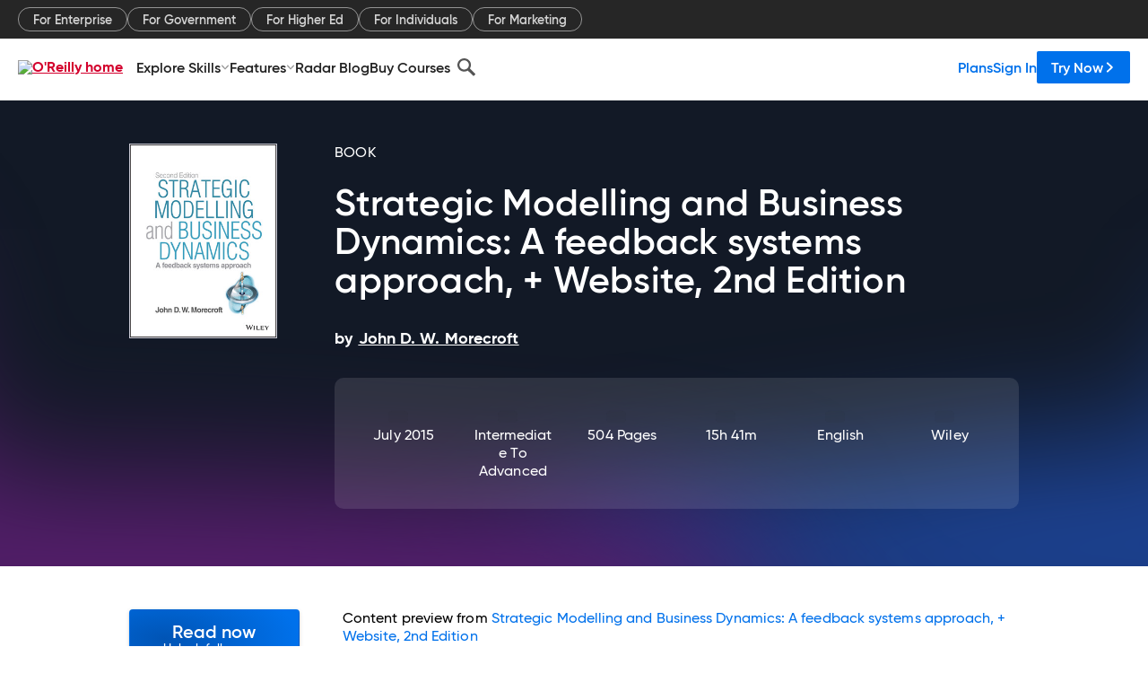

--- FILE ---
content_type: application/javascript
request_url: https://www.oreilly.com/48Fx/ufnt/ijtU/BG/8vnQ/3V1pzVfthJSw0Q/MmxYFhMB/EXU/iHQoJX3oB
body_size: 175157
content:
(function(){if(typeof Array.prototype.entries!=='function'){Object.defineProperty(Array.prototype,'entries',{value:function(){var index=0;const array=this;return {next:function(){if(index<array.length){return {value:[index,array[index++]],done:false};}else{return {done:true};}},[Symbol.iterator]:function(){return this;}};},writable:true,configurable:true});}}());(function(){J1();xjq();Orq();var TY=function(){return ["\x6c\x65\x6e\x67\x74\x68","\x41\x72\x72\x61\x79","\x63\x6f\x6e\x73\x74\x72\x75\x63\x74\x6f\x72","\x6e\x75\x6d\x62\x65\x72"];};var NC=function(){return cY.apply(this,[fq,arguments]);};var AV=function(){return ["\x6c\x65\x6e\x67\x74\x68","\x41\x72\x72\x61\x79","\x63\x6f\x6e\x73\x74\x72\x75\x63\x74\x6f\x72","\x6e\x75\x6d\x62\x65\x72"];};var IQ=function(GA,DW){return GA>>>DW|GA<<32-DW;};var WY=function(vW){var T4=1;var L5=[];var bv=At["Math"]["sqrt"](vW);while(T4<=bv&&L5["length"]<6){if(vW%T4===0){if(vW/T4===T4){L5["push"](T4);}else{L5["push"](T4,vW/T4);}}T4=T4+1;}return L5;};var bV=function(ZH,cV){return ZH+cV;};function J1(){jk=Object['\x63\x72\x65\x61\x74\x65'](Object['\x70\x72\x6f\x74\x6f\x74\x79\x70\x65']);if(typeof window!=='undefined'){At=window;}else if(typeof global!=='undefined'){At=global;}else{At=this;}}var Tv=function(){WW=[];};var W5=function(){return At["window"]["navigator"]["userAgent"]["replace"](/\\|"/g,'');};var AH=function(EC){var pS=['text','search','url','email','tel','number'];EC=EC["toLowerCase"]();if(pS["indexOf"](EC)!==-1)return 0;else if(EC==='password')return 1;else return 2;};var lA=function(SS){if(SS==null)return -1;try{var Wz=0;for(var v4=0;v4<SS["length"];v4++){var Or=SS["charCodeAt"](v4);if(Or<128){Wz=Wz+Or;}}return Wz;}catch(lZ){return -2;}};var F5=function(x5){return !x5;};var DS=function(sW){return At["unescape"](At["encodeURIComponent"](sW));};var MC=function(){b5=[";[<0K1","A","]80H05*!-]","z\n7\"5Q&I0)","L5\'Q","\f:","*\'","P \nYsuC42Ot1P1uV!)\rU \n6005\f\f0E[;;Q42W<J56Q0)C\x00 Q00:=Ot)Y <Kd{1K","\x002\fJ9","F=>\f\b,","5Q;;","u;1P9>",":W&","\n;k7:U0\x07","\"","(01J56\x40","\x07\'Y8J1>","\tQ\'!c 5\f:","","00C4.",",\v","Q:/=&\x00Y$L/>","\\5!D","7","\f\rY:!J8","y,\x00M","\t38U","W:8\x40&(","\x008\x00\\=D;/\x00","0\x07\"\x00J\v K\")\x070","\t\n%8A1\'\r!6FC0Gt)Q\"0f:5y V57I0\x3fO3\x003Hq:u\rfiB}","#]&","6M4),\f","F47\f% (] \'L6(","$y$L8>","!W,\x00\x00","L1","F:\x3f\n3:y ","6#!P:L;/","","Ll6-2!$nWB>\\TC7.,","!\x40#7","K8","\x07=L","\x3f#&\nL 9\x40:","%x5&\\;8&\x075W&","\fD!3=\x008","g","\bK4K<+=\nV<\x40\"(*\r8\x00\\","\'-]5%v<!\n/=","\r05W\'!a4/","\x07 u;1\x40"," 5","<\x073","67!}m$/:;5iq\x00\r8;./5\x07[00C23\t9\vW$$W&/\x00\r-\beganYTOL{N","(W.<I9:O\'5T uu9.\bN"," (\n\x07=&\x00Y$L/>","S1,V"," \x00K ","P16N/\x00\'\x07;W7:I","=\'","4\x3f(","]8!D","Q:.\f\v","!J/\n\x00_","#","0:W9","#>","Vdn\\","3U6=","\v\f\x009\x00V I06\n\r","]8!","=\t","V8","W9<V0","1>\f\f7q:H%4","30Q/\x0010H04Q0(","48\f&L=:K5\f=\v_\'D#2","9\fL","\'J10K",":","\"\'",".","\nV9:P&>","\x07S4(",">d2\b","\"/\x3f j1$P0(","6\b 0I06\n\f","U","}u^u\x00\"\x007:A0O","M","B","[;;Q<5","O","=","\r]51","\f\f8\x00L1","<,","P59","\"2\v","D%+1\x00:","\r \nW =","\x07*0\fK","79L05+3\rL"," 6.Q xL;/\n1L1uu","\x3f6#","\n\x008","9^","2","$\nO",":U05","(","3+Y90","\tY60I&","\b[","N5ud%+U\tM3xL;","!z05",";\vU; V0\x3f\x00","\x07- V \'L0(",",Y&0D","\t6,\n\rM","\tfb","] L23*\r\x07;A4I >","\bU1K!","K:)","\x006J=#\x40\'","+M97\x40\'","K_\\i[C2 K6/\fU MJ}.W0/U X2 K6/\fWiXL-%\x40:=O06\nTrs\x07&\"vX ,U04\tC$\f9\x07W8{L!>&Z^!;F!2\x00\r_}J1!P\'5O1\n^t!Xo=\r=\nV|!\f.)\n\x07:ELrs\x073.\x00;\vihQ,+\n\fU\x07U6:Is}M:L& F!4^JH\x07U6:Is}BJH\x07U6:I{+\f H1j\x07&\"v_L-%\x40:=O\nY MJ}(C 5\f:EJ||^w.W Q7!\x07n)R7Q;;\r| \x00&\v1(#:CH/:hj71\n\x00[$W :Q,+\nOH:KP5&j\"5\x3f1L-yLh\r\t K\\13L;>\x3f1L-)Y3.\x00;\v yWy>F.&81{S47\nY5X2 K6/\fWiXL-%\x40:=O06\nTk\\89\x00M)IMi4\v</\n;D(we2 \nJvyFh:A\f:q 0W4/\x00\v\tv%x5&\\;8&\x075W&w\t9fM\x07J=;B:\b\vW%L;Q\'2#3G2 K6/\fU2MLx\'\t0r!VtG\x3f>\fY1Q:0u\'4-MLx\'\t.-n\x001;P8>1_dyF:5\t\n\x00&Z80tkC Z80tkJ[e)!W, \tK\f\bxG}(F4/\f\v_}^i3P;8\n|&y\x40| \x00&\v W\bf\n\n!\v[ <J;{KY&I]x;\f.-Wir\'\v%)\x00-]t<K&/\r;\"jWo-CJ:6]7!\v6)\n|\n$\'J!4\x07}IMi;\x40\"{K\t(>e}nW0/U=MYxwz<5\fvIC\"4I >U/_x\x00!|X|w\x00:L=:Ku3G[\x07x\x00/!W, \x00&\vC ,U0aM\r\x079TvyD\'<UY5\tT|\'\t0r P|!\f.)\n\x07:L-%\x40oy\v#G5\'Bo/\nzJ5%&`U$XC)nC 5\f:EN||^(=\r=\nVt,\r| 7Q;;1sF\n53h^(`\tKY!I2 K6/\f]}J1!P\'5O\'}nS4)OJ:6]7!\v2>3 \nL-%\x40=CJrCU|8\rs4>^\\}^OrsRtfR\rQS;K[59I},C^SrM_i\"\fn-Wi$\'J!4\x07i$\'J!4\x07i*Z>0F!u\f \x003|3.\x00;\v}Q| 4A,xwQ=)\x00UYv]  W;y2M& Y7=\r}=\r=\nV|\'\f.=G[\x07xM^!;F!2\x00\r_}J1!P\'5O\'Kg=;S:0\nKY LE}|X|r7Q;;-sO\\/M:6Q<4C]=IYx \t6r\x07t\t<}W22OY5L=3\rw/\x07vDi9\v!\"^\"Jt39uY\'X^z#D9.\nX J:uVs}M\f1Lvh!sJQS;K[59I}(CA(*5Y=!\x07|d\nM\'\nT\"0\r&u0<5\fL}{Q=>K_!\v[ <J;sJ\f|GV1-QwwOY7LE}y\r3.\x00;\v |^;sM\x07;x!\t w\fJ\n\\}_]z\'\x40&4]\'L =\x40;sG7Q;;\r!rY5\tM1hQy.G^\b}I2 K6/\f] LC&0Q )C]vP&:RwwOY7LE}|X6sM\x073LE\"4Wu:T\n_<\fKxwz<5\fvIC\"4I >U7Q;;\r!wJ\f!\v[ <J;{\x00K^&\x00L!\'Ku5\nW|M^!;F!2\x00\r_x\n/;\r!wOY;LE}|X\'>t5jD{/\x07];IW}oJ}r^\b2V7!L:5O/_x1|^#:CHvM\'%\x40;\x3f\n\x07$5LvnW0/U2V7!L:5G\f[}Q2}\x070#\n\x00=\v_vhh5F\x07;:0Ru\x07|G1;\x40\':\fU=59W0:\vW\x07!\vV=;BwrT\n]vW9%I0/\n\x07UHiXV}.L3sM\x07;ih:r\v#EQo\'\x40!.\r\f5\tM1oS:2\vCGY0\nV1oe&\x07|\x0090Q=4\v^Y1KY&2<`TJ\f55h\x40{\x3f\n5]o<C}:F&EMi\n\r4w\nJL2MM}.L3s^JH$L[;;Q<5L\x071M&; &\n]v\v],!\x07hfRY1P;1\f0ui\x00\v&\x40;/RY&19V0{_W \rJ;\"\x07hfRY1P;1\f.2\tKU!H1;A0\x3f<\x07 GihK|/\x07t\vv6J8+0G1{D\'<TY=H5!F=\x00 \fW:}\x40{:^\b1\tK1wW0/WiX1{H0/\x07\fSr\x0057W +KU\x071M&;\x07y>A}^Viw\x40->\f:o#D\'{\f^] IJx0\fn2\tKU;U59\x07hfR\x00Y-]}.L3s^[0\nV1j\x0764 \x00\\vo\x07&.0\x00\\\r<\x409\x3fMO[5_ih%r\f\f=\vM1nW0/\"T!06uY0\nV1o\x40{\x3f\x00\r\b)GL<\'J\"yR^JzA$0ss^U;\bH80Q0\x3fMO[9\x00L<:Ahy\v#G1{D\'<R\x00Y&)(X3.\x00;\v\v}Qy)F&E]i\'\v8>\vx\v {L!>&>]\tnL3s\ftUihK|)\n\x07:EJz1\x409>\bi\vM89\tw/\x07vXi0s/A\n&L;\'\v\'>rC&{H0/\x07\fHv]  W;yCY&\":L1{_O(] IJ}y\x07!3\f\x00WiX&{H0/\x07\f\\(&0Q )AVHi\x00r}W{6\n0X =W:,MO[5_i;\x40\"{;\x07J;\'\rw\x07W \x00J5!J\'{\v\ft\vW uU\'4\ntsw0pMDW1P;1\x07|rCL5;hM}5CY \x00J5!J\'wM\x073L=3\rw/\x07vXi:\v!\"^\x071M&;\'u;v!M\'4A[\x07zJ3hJ{:[\x07z]80B4/\n^\x008\t$nS4)O\nJzJ3nW0/U=ZQz1J;>PK. KJ1&P9/!\tXQz#D9.\nO[:\x00\x40 hQ{5\n9;v\'\x40!.\rUTiXJz8\x40!3\x00\x07QS|90Q=4\v^U1LvyW{:J;\f\\te\fy)A\x071Y 0;.[}_Qn}W{6\n0X =W:,MO[5_i;\x40\"{;\x07J;\'\rw2 \nJt\'\x40&.W\'EV;!45O\f1Lv|\t\'u\v3L1hK 7O\x07\\)M:6Q<4C8] LC\"4Wu)R\x07-)W7oQk2LDt\fVt!ssM P:Fh/4R*\\xW=;!}IK[2\fV59I,\x00\x00JWex\'\v4=9; \brC\'KL&,`;/\nzM\'=\r\'r7Q;;sJ\f5&hQ{8\x00\x071Q;;Y) X[ H1h\x07;4vI\\19\x40!>OY& {F:6=\nVi\'X3.\x00;\v>}Q| \vzJ-K!)HL&,i:8UA;)\b\t!u\t\f05P|\t!3^Y \rQ\'{W0(\n_TdLE2 K6/\fUML}.L3sJ\f5&hQ.2X|&0Q )C[7T8}Q|`_W2V7!L:5M^J-];3!u}]  W;{X|DQ\'DsM:L<|\f.-WiH\tx;3.\x00;\v&}\f.=\x00_NN]h!\v9>oLQ2}J{8] I]}|W0/U&KN59P0f8(x0:K0fNR[\x07o]  W;{M8]i#J<\x3fOS[\x07zW:0tkC\nN&\x00L!\'Ku5A\r\r XV)(W0/:\x00\x40 od(&\t \fW:ud}r!V/#D9.\nY=dyA:5\nYVE)J1!P\'5OY&\nL;!\\%>R\x07[|\x07v6J;( \nJvy^#:O0I[;;C<<8\x00ueX|wKYvW:&Q\'.\f\x07vIC\"4I >U[;\v^=2P\':\rOuUE}y\\{\x3f\x075v58\x40h=G\x07[xG1;\x40\':\f3!\v[ <J;yFO[=1;\x40\':\f3!\v[ <J;f\t \fW:}Q| U&X2 K6/\fWiXL-%\x40:=OQS K[;;V!)\x00&^J1!P\'5NBSrMJih,\'A0:\x00J5!J\'\r=\nVvhhsM\'T5,k46\n\v\x07z\vY90\f|&CY5Si3P;8\n|/\'\x40!.\rW:6]7!\v&>3 \nL-%\x40=P,1Lz&\x40!\v\f H1C}/C\x07^O|\v\nU\'4\f(*i2}Qy7CA0:\x00J5!J\'\r=\nVv|\fy/A \nL-%\x40h\r\t K[&0D!>G^Y 1{D\")J!\v[ <J;sJ\f\x071M&;^\n _L)(\tsM\x07\x07;W ,U0rC_\rzJ;!J!\"[xM^!;F!2\x00\r_\\/]  W;{\v)Lx0\v(\r< \x00J5!J\'fO[5A:63.\x00;\v yWy5C\f[}N;<AukR^JrC=hu\'4\n}^N5\'4f\x00U,MK|!\t\'wO\\x\fo\'\x40!.\rWz\fK0K0)\x07V7!L:5G^J5_Yz;\x40-/GJY<\x00V|}C 5\f:ML}.W0/U K\\;;\x40j/A!\x005{K0#K^\b}LEx\r7rC_x\tv\x40;>&Gx3\r7wO_!\v[ <J;sF J:uQ=2^\\x6y\x07!4<:x}C 5\f:M/\'\x40!.\rU.;\x07R16Qu\n\r\x075W&\b\x07(rFO[\x3f\x00A\'hC 5\f:ML}.S4)OJ:6]7!\r!rCJ.\t^^;\'\r#:CU=\v&|\x40{+]:L&0Q )C[&\x00N1\'V0sFO\x00:L=:Ku/GJ\f;o0\v9>oLC\"4Wu5RY;}nL3sCt&0Q )C[\"T!0;wM:\x00ud\t!&\x00&\v {A:5\n^VExE)y\x40{-\'Xvx\x3f\v%)\x00-]i.F:5\x007W&oOy)\nnM:6Q<4K\\/\f^|!M<(A\"X\bx!M<(A\r\r X\bx!M<(A XL<<V{iW=1ew\vzW:0tjC\'K\\19\x402:J!\tTx!M<(A<\n\\iwK0#A[<\fKz4W2f\ftU =L&u0:J=0V{=\x0027\r\x07|\tt/F\x07|Y&uWu2C=v!\x07hfRY<J!\rerIE[7T8}Q=2O\\rC=&k4GH[\'\tQ70\rdrFEQ] \rQ\'W\bf\ftU)yV!4Y\x00:L=:K}r\'K\\;;\x40hz_X&ELi!M<(A\f\vL&<\x40&\x00_>Y;\bH80Q<4X|GL<\'J\"yR^JzA$0\f!3\f\x00U KY&2\'>tP=&\v\'-\nY0\fK$4Q63*$Q;;3.\x00;\v |^<=G\'K\\;;\x40|/\x07t\"4Wu)R\'^^!;F!2\x00\rW|\x00:|^\'>t ,U0fM\x07;x4\v4)\b^Y&KV1-Qh>C\rQS|90Q=4\v^U1LvyW{:J;\f\\te\fyzN\r\n;\"4Wu5R\'KL&,`;/\nz\t]:2Q=v^XKiUyxK| U=XL<<V{/2 Q1&~;CJzW9%I0/\fN=v\'J:/M^JH=KL&,i:8F!Vt0\rw>\x07U\\o\f^|<\v!)/hXL<<V{+\\/Y&uPh4A\x008MQxwF4/\f\v;7Gx6:u\f|\fv3L;:9;}nL3sEQ}Q2}Q=2M\x07\x071={F4/\f\v;7LJ1!P\'5O_zY 6M4\fOVE}^Q2}Q=2M\x07\x071={C<5\f\n[}\'\x40!.\rW|\f2<K47;7LE19V0{_\x00}Q2}Q=2M\x07\x071={F4/\f\v;7LJ1!P\'5O_zY 6M4\fOVE}]8&\x40.2\tKV}P&:Ru5\nW0&W&}\x07!)C5]90K!{\n;Lt6D!8\x07C\x07tQ:4I9\"MJL2ML<<V{+I=K^=;D97/}]  W;{\nK[2\fV59I,\x00\x00^\b)Ex4G\'.M!\v[ <J;sO\\/W&}S4)OJ<\fKz!W,180K2/\x07NFN1[dn\bx>F&EVi!M<(A\f\vL&<\x40&\x00\n>L2MVz!W,\x00\x00KH \rQ\'{U\'>EQzY89\r;wM5\tT-J6yFEQ<\fKz%W0-S\rY=\vY89\\4\fJ\f5=hKn9)Qrs\rw9vXi!Y)y\f\f=\vM1whfJQS=KL&,i:8S^Sri<\v32-)W7s}2R\r8L\"4Wu:R\nHzW9%I0/\fO/&0Q )C[ H1hQy:Ai=j\r!3Y1P;1w5\nWxP=&\v;>JzQ:4I9\"#\fY$L =L&u\f\f8\x00L1}D|&C\x00$\t] 03.\x00;\v yW| _W \rJ;\"\x07hfRY-]}!M\'4C[5_o\'\x40!.\rU&\x00Y\x3fwhfM\f$\x00D(wF:5\n\x001GihQ{/J \rQ\'{K0#^[5_nwW0/WiX {Q,+\n\\_<\fKz\'S47R\'KY&2!uY \rQ\'{H0/\x07\fHv]  W;yC\'KV1-Qhy\n\rW}_::W8:AJHi ,U0}IQS|P=&\v;>J\x07}IH)yC<5O2V7!L:5G^2\nJ|#D\'{^= \'\\5\'KT1;B!3BRL\x07jX\box\b\'r\x07t\x00 =L&u0:J=0V)2X|\x002<K47;7Xi!\f\'>tP=&\v64 \x001{F:6=\nVx0\v4=9;x\r0rC\n\bxY 6Mo=\r=\nV|!\f.=\x00_5&hQ=2M\x07- V \'L0(A3Pyd\'eRSLXy/#D\'{\n^= \'\\5\'>J\tnL3s\nM\x07-)W7hh/F&EVi0\v64 \fW:nL3sM\x07;ih;u\x07}N5\':fM\x073^k|0\f()\n\x07:EW)(Q=)\x00W1\'W:)GA8\x00_596:\x00U5L18U!yF[1\t]34Q0nM:6Q<4KY&I]}.W0/U \rQ\'{A07\n1XC=!\x40\':\fOML}yW0(;5\b]n\'\t;>;7_])y\x07;>UHiXL<<V{6\n0C|!M<(AiW=1erC\n\bx\x00E2 K6/\fU1MLx\'\f.siXJ()Wk/A3P}s})RY1\v_ =\fn=\x00_51hy5R\rt$J&4\\})FXI&^]~\f;\x00\n>J\x00eo\'\x40!.\rW)M:6Q<4C] IJx0\t;w\x00OY5LC \'\\.-W\x00ic=\b\r4rC\x00J\x00zY8 \x40(8|/\'\x40!.\rW;\f\\t0\r!rY;\v]k\'\r6rU39\fK1{W0(\x00|z!M05G\r[}^!;F!2\x00\rW|/\'\x40!.\rW!\v[ <J;sF&EJi!M<(CJ&M90K!(T!Vt;\x40\"{\x3f=]|}C 5\f:MWx<\f.-Wi5%U9\"G[}^^!;F!2\x00\rW\x00|/;\r4w\x00OY!I[xwK0#A[}^!;F!2\x00\rW|/;\r4w\x00OY!I[xwQ=)\x00UY LE!}S:2\vCG\\)L)(J;8\x00\r72 K6/\f]}N5\'!f\x00K]}KU5\'N}s\t \fW:uQ}5F&EQo\'\x40!.\rW\x07|L#\'D%sG7Q;;\r!r\x07|^}&R</\f\v_zJ1#!u}[5&\x40ukU!Vt<;u\f\'>\b\tyQ{/_^Y KV1-QhoC7Q;;\r| U XW|\'\r|u|M^!;F!2\x00\rW|LC\"4Wu5C\n[x7yIy=C[x\"y\\y\x3fC[x6y`y#C/L\x071M&;\'sFM\x00\x075|3P;8\n|/3J\'sTX^#\fL7=\r!ui:0]!r\x001E\bn\'\x40!.\rW\x00iM:6Q<4K^=u}\x0764\r \fW:wL;{3L;\'\f|)\n\x07:EV!9In-Wi\vY\"<B4/\x00Y;\vV16Q<4OH K]23\x406/!-]x0!uN&\x00L!\'K)CSJHi\x00\x07do\x40kkPNFOyW {Q,+\n\vW:T8wx(w^\x00:L=:K}r!V|4:sK^[9J\x3f}\r3.\x00;\v }\f.)\n\x07:EJ||\v\")_]2V7!L:5G^2\nJ|n|(\n<MLz%W0-RY1L}.F4(\nCGO=v V0). !Y 4\x07<5O\r=Y :W| M,fnG\'>\b\n\x071M&;!u\x00$v\'\x40!.\rUY:T8|6:WGn]  W;{M&H }\x07\'>vIV5#L2:\f[!]&B05\'5K_1!m<<\x07&&\nH-D9.\n_.v\x07J5;A&yCA6\fT1w\tw:\x00 \x00[  W0yCA \v]\'&\x07yy\f8Gv%I4/\t\fvI$9D!=\x00#1K=:KwwM3!\tT0W&2\x00\rUYvW#cwwM83]&&L:5#\nv8}nF4(\nCDO7K1w\x40;\x3fMY J:uQ{(\f\x07]}E}yQ|&FJ^\\zH$9\\}/\x07\nY5_!8\x40;/J\nY=X^!;F!2\x00\r_\\/]  W;{M$\tA|!M<(C!\b]:!V|&C\rJ!\v[ <J;sF&ELi.Xy)R\nN A/#D\'{\n^#Ew23V6)\n65\vN5&\rew_JY1{;;Q0#KU1\x07_8w\fy5RY1},!\x40;(\f]v2}i\n\x3f\n\v]:1\x40\'><2\n}nQh ;1{B0/\x3f9\x00L1\'\r;u:-:4\x07.}\ns+,%* z\fy)\n\r&\x00Jn0\v2>3\x075\b] 0W}5A6986sz\x07!\'2\'7ggFL5;hK0,O,\'J10K:|Ud|\v2>  \x00\x40 }\x07\">\rGvL=hJ{<\n2\r \x00V\'<J;sM427)g00G <00\x00J1\'z<5\t\fU\\o/#\x40;\x3f\x00EO;K_1!u4)1={p.0<0:na\t0427)x\'\x40;\x3f\n\x07f_Wz2\x40!\v1]&}L{!.6& |\v\x07`*12\'\v2}i|&5\tT-.W0/3M0K14Y[\"\x00V0:W)\'xH!\x07\x40;\x3f\n\x07n&0K1>\t(\vM89\t2+Q!:W&oW{-\n\r&WD(;P97C\x07\x00f7]:1\x40\'>Y[&\x00V00W0)]\v!\tT)(Xy/A\r\r XxW:6[5\tT|L}rC\r_\\\tL74Q63GK\x00:L=:K}r!V\bX|rT\x001En\'\x40!.\rWi\'0K!w ^EY8X^!;F!2\x00\r_}Q2}d\')Y\'$J&4\\}/FJ J:uQ(s0^\\(^!;F!2\x00\r_x/#D\'{\n^\x008\ti!;.MW!\v\\13L;>\vAVH H1:Cu\b8C v,6\r\f[=]&4Q:)2\vGx<Q0)\x07v8=3\r;.VH1LC\"4Wu5C\f[x!h~\bw\f^VEx\tud!)|\f|00u\f|}{K0#OGHiXJ}.L3s 71|hf\nJ J:nFhz^\'\x002:W}`NKH|\v={F47K\\}K\\;;\x40|}IK[$K<}K{-}IMz9\x40;<\vVHio6tkFX\n5[<}Q| ^VEx\n (C<5\f/J-.L3sN\x00QS:T8t0u\x00&\vr}Dh>A!V||\t9|uh4rF!V)3L;:=8|Q=)\x00W)J1!P\'5O\n\b|:|Y)=\r=\nV|!\t\'r\n] LC=3\rw(3Gi!\\%>\x00W}]  W;{\nKY&L\"4Wu5R,1Lz%W:/\x001KL;Q\'2Y5\tT|!\f{(\n|]yd\fn)\n\x07:Gw6\x3f\x406/M^JH:C {F:5\x007W&s}5RY;\vK \'P6/\x00Y5\b]}y\x07:AJHi\vD(wv0/M^JH:Zy&\'D,u\t|nwd\'< ih;\'L)]k_m=)l|5KHOl\tb)grG\\M68U$0A|d.-Az!\x40&/G\r^J1MLx\'\fo-\x00\nUdE|\n\tr\x00:L=:K}r\x07;:0Ru0&W&}\x0750EY !\x408+Ct]\'!W 8t\vW:xL!>1EQ:&Q45\fY):,Vt:W1>Ct\x07]t<Q0)xEV;;\b4)U;\x07R16Q&{t\rY\"04{406\nTz<Q0)\x07\tMt8\x40!3\x00\x07YW}}yCh74S*Y\'XTdxy3R_\\x;Q9u+\x00\fU1J\'6_\\z]\':I#>\v,\x07=\nV\'}\f{//;\v]x#}5\nW15]}{Q:\b3Mx,;:\n \nJx1,u\x00!I_i,\v1>\n\x00U;\'\\y6RY5\\#4W0\x00\r\x00&]:6\\y,RY5\v_!4B0w\r^[8V3 D2>O2H-KH84Q34[\ri!&\x40\'\bx)-{D%+9=\nVx!\v49\x07|GJ1!P\'5MO\f\'_Nx:V6+Y\t(\vM89\t!!U[5_Ox9D&a\rOnD(;P97C\vO9IV1!=wM\rxNn\t%7U&[\x0052yB%.U\n\\oY\'0dnU\x001G]:1\x07o)\n\x07:ELz&Q:+GJ\n5\vyj(rC^\b}Lo\'\x40!.\rW!\v[ <J;sF J:uQ{:\f|P=&\t4)\b:K}(X}rGJL5]ta!uRJz]:!\t!uSY;L0V&:\bY5\tT|!\v!kCYeL\'0I3u\f1Mo6D&>OTM5]v0K1yU!Vt!\v&/\x00_\\)x!\f(rFJL\x071M&;3.\x00;\v&|^\'>t5%U9\"G\'IY&2P8>\\)}(\f}rT","\x07\fV;\'s0)\n","3M0K14","\'_1","\'\x00V ","#7 \x00J5!J\'","\f5","!6V","(&`","M!/YXZ",":4\f:np","\v\x071o;\'N0)&\r:\x00}&\'J\'","\r;V","\x00\x00T18\x40!)+0\x00J:W5\n","9\b\t","8+\t","\x00\x071","\\1!D<7","\rL %","72-\x00$j","\f^&4H0","J;\r","Y\'&R:)\v","9:_3\x00\r;!\bZ1\'v0)\n","T5;B","RBE","-\x00Y&","!W,{1\b]:!\"2\v\x00 E[5!F={\x00W=\vY89\\","c;7O08C0:\x00J5!J\'","{<\'J8>O333t3Q1\"\x40\'","4F>","\fV00]0\x3f+!","H:9","9&Q","\tW3<K\x3f","\v] J\"\b","8,\\;U /;\x07",";]","\x07\x00","H1;","3\'\x07=Y 0q:0\n\r","\'!D60","0<\r0Q\"0W\n.$]0","!4)\n0","*","1K=:K/\x001","14\";\bY <J;","&/","\x070\"\x00V L&/\n\r\x07","1\x409/;","","1,V ","0:\x00J5!J\'\r=\nV",""," \x00J5!J\'{\x008=&;4Ct\nZ>0F!","%W:/\x001","\'%\\;5\n(0Q <J;:<\v\tW51\x401","0]083","7T8\x409>\n","1-Q\':\f67p14W!9\n!=\b]\'!D8+","T","A4\"","271\nM dd6/","J4I","XeIey\bd","8+\t","\"=]\fG\x3f>\f","D02\x00DgPm","b","O","\'>\'\x00l1-Q",".\r=\bM9uF47C5St&L/>O1\x00\\11","W:3L\'6*8$\\0\'\x40&(",";D!2W;]\tuX","7\'J&( =\vq\':I4/\n\x07","5w\x07","6\t]0I <\r","1\bY=9","N=&L72\n\f\x07Y 0","(\x07:]0\fL07\v","2>,\x00W$0W!\"+&\fH :W&","%Q&0A",";","3U94","\v:]\'J1.","3.\x00;\v","<","%W:/\x00\x00","\x002\f_!\'D77\n","1>3\r1\tj5!L:","NF","]\"","\f \fW:\x07D!>","&V0:H","\n1\vL I9\v","w23V6)\n65\vN5&","\n&\fN1\'c 5\f","GDc","4S4{\x3fy\fVtg34C9%5qtW:,","6. 6[&<U!","\fV00]=","% \x40\'\"","W1p5;A9>MK;\bH!!\x401eO8tH$9\\\b","K \'L%\v\f\fW9W\'4","\x005q:!\x40\'-","9\nB9D\'6","A:\x00#\x075S","2\x07&\nJ"," ","D","_1!f:5","\f \x00j1&\x40!\b81Q90J /","/\n","h=Q","#::2","(","O&)\tQ","\x3f\x075","38:5J;%\x40\'/","bVZNLm","!>","\'!D!>","]&#L6>8\f1","8\nY0<K2","\n\x008\'J\"(\nW=1\tH1\'","4(\x07","<\n>1\b","2>N=",".L","1>\n;Q1;Q4/\f","\x006\bQ ","^","\x00$\x07W5\'A","kflN","\tY\'","\n\r","%W:\x3f\x00","aB\x3f\fLy4P!4\t\n","\nV\x3f0\\%)\n","6(","\f;K18J#>","K:,","\\=&","-4\t","\x3f\n\x008n59P0","0\"\x00J8<B=/O3\x003Hq:","H;<K!>\x07:","ygq58!I)\x00&","8\x00V3!M","]6&Q:)\n","!V","[5;F07","\'","GEf","6\tM&","Y !D63* ","\x071","]-","\'","R09\n\'\x00&h10W4\r \fW:","5[<<Q08","Q7>q<6\nC\'!=;","P&>\":","\nV79L60","\v","%>","\"\x00V ","M;!D"];};var qv=function(Sr,ZW){return Sr/ZW;};var Id=function(lV,n5){var Ad=At["Math"]["round"](At["Math"]["random"]()*(n5-lV)+lV);return Ad;};var Y4=function(dS){return void dS;};var S5=function mQ(UW,Tj){'use strict';var IM=mQ;switch(UW){case Wk:{return this;}break;case gm:{var p5=Tj[ll];qz.push(f4);var sH;return sH=p5&&S8(OR()[Is(vg)](IR,Js,CN,Ss),typeof At[GX()[bR(Nc)](VF,F5(F5(Nc)),Nx,ER,AN,Kx)])&&tg(p5[QI()[TJ(Yp)](Ug,BB,IF)],At[GX()[bR(Nc)].call(null,VF,Js,Nx,vx,AN,jR)])&&vX(p5,At[GX()[bR(Nc)](VF,vB,Nx,MI,AN,gI)][OR()[Is(Yp)].call(null,R2,F5([]),As,lJ)])?wB()[Hw(tJ)].call(null,zN,TG,C2):typeof p5,qz.pop(),sH;}break;case ZU:{return this;}break;case F1:{var OF=Tj[ll];qz.push(mp);var PZ=At[rg()[lB(Nc)](vR,xF,PX,Nx,pG,F5(Nc))](OF);var JG=[];for(var gN in PZ)JG[wB()[Hw(wX)].call(null,bz,F5(wX),fI)](gN);JG[O6()[TR(Ax)](jJ,C6,Ws,Ax,hN)]();var Bw;return Bw=function kX(){qz.push(rX);for(;JG[OR()[Is(Nc)](WI,WI,bX,t8)];){var xP=JG[vX(typeof QI()[TJ(HB)],bV('',[][[]]))?QI()[TJ(hK)].call(null,cB,vF,F5({})):QI()[TJ(MG)].apply(null,[Yc,qc,wZ])]();if(cc(xP,PZ)){var Ap;return kX[vX(typeof QI()[TJ(b6)],bV([],[][[]]))?QI()[TJ(bF)](kK,A8,pG):QI()[TJ(MG)](Gs,dJ,F5({}))]=xP,kX[OR()[Is(fK)](F5([]),NZ,xN,rI)]=F5(wX),qz.pop(),Ap=kX,Ap;}}kX[OR()[Is(fK)].apply(null,[lI,bF,xN,rI])]=F5(Nc);var Bc;return qz.pop(),Bc=kX,Bc;},qz.pop(),Bw;}break;case mD:{var Sg=Tj[ll];qz.push(Tw);var Gw=At[rg()[lB(Nc)].apply(null,[vR,bI,RK,Nx,Rw,DX])](Sg);var CI=[];for(var qR in Gw)CI[wB()[Hw(wX)](kv,Ag,fI)](qR);CI[O6()[TR(Ax)](jJ,vx,wK,Ax,F5(Nc))]();var cw;return cw=function Mx(){qz.push(tR);for(;CI[OR()[Is(Nc)](NZ,MI,bX,MQ)];){var KX=CI[tg(typeof QI()[TJ(dN)],bV([],[][[]]))?QI()[TJ(MG)](bc,ZJ,gI):QI()[TJ(hK)](cB,Lp,Lw)]();if(cc(KX,Gw)){var UX;return Mx[QI()[TJ(bF)](kK,fr,pG)]=KX,Mx[vX(typeof OR()[Is(sR)],bV('',[][[]]))?OR()[Is(fK)](sB,YJ,xN,zR):OR()[Is(lw)](R2,Ip,Uw,JX)]=F5(TN[II]),qz.pop(),UX=Mx,UX;}}Mx[OR()[Is(fK)](R2,F5(F5([])),xN,zR)]=F5(Nc);var EF;return qz.pop(),EF=Mx,EF;},qz.pop(),cw;}break;case sq:{var JP=Tj[ll];var WN;qz.push(Fs);return WN=tB(Oq,[O6()[TR(II)](dx,JF,JB,Ax,F5(wX)),JP]),qz.pop(),WN;}break;case Wt:{return this;}break;case Cq:{return this;}break;case I9:{var nF=Tj[ll];qz.push(jK);var qx;return qx=nF&&S8(OR()[Is(vg)](F5({}),F5(F5(wX)),CN,jP),typeof At[GX()[bR(Nc)](Es,Vs,Nx,U2,AN,NZ)])&&tg(nF[QI()[TJ(Yp)](Ug,LF,F5(F5([])))],At[GX()[bR(Nc)](Es,pP,Nx,wX,AN,m2)])&&vX(nF,At[GX()[bR(Nc)].apply(null,[Es,E2,Nx,NZ,AN,F5(F5(wX))])][OR()[Is(Yp)].call(null,hX,ON,As,Ud)])?wB()[Hw(tJ)](PJ,hX,C2):typeof nF,qz.pop(),qx;}break;case ct:{var P2=Tj[ll];var Px=Tj[tO];var AK=Tj[F1];qz.push(mX);try{var FB=qz.length;var ww=F5({});var xx;return xx=tB(Oq,[QI()[TJ(tJ)].call(null,vP,sz,F5(F5(wX))),OR()[Is(dI)](hN,sB,EB,GC),GX()[bR(gX)](kg,fx,Yp,E2,Iw,YJ),P2.call(Px,AK)]),qz.pop(),xx;}catch(PB){qz.splice(hG(FB,wX),Infinity,mX);var HX;return HX=tB(Oq,[QI()[TJ(tJ)](vP,sz,FJ),wB()[Hw(WI)](QJ,lX,Jp),GX()[bR(gX)](kg,TG,Yp,qI,Iw,AF),PB]),qz.pop(),HX;}qz.pop();}break;case K9:{var CG=Tj[ll];var cR=Tj[tO];var nw=Tj[F1];return CG[cR]=nw;}break;case kn:{var Xp=Tj[ll];qz.push(sN);var YR;return YR=tB(Oq,[O6()[TR(II)].apply(null,[dx,Rw,KQ,Ax,wX]),Xp]),qz.pop(),YR;}break;case qq:{var tN=Tj[ll];var Ys=Tj[tO];var R6=Tj[F1];return tN[Ys]=R6;}break;case fk:{var wI=Tj[ll];return typeof wI;}break;case Sb:{var Ow;qz.push(Fc);return Ow=OR()[Is(XP)](F5(Nc),Yp,Rx,zZ),qz.pop(),Ow;}break;case M9:{var Ps=Tj[ll];var Vx=Tj[tO];var bw=Tj[F1];qz.push(Vg);Ps[Vx]=bw[vX(typeof QI()[TJ(Zx)],'undefined')?QI()[TJ(bF)](kK,tS,R2):QI()[TJ(MG)](ZG,bx,vB)];qz.pop();}break;case h9:{var WR=Tj[ll];qz.push(vN);if(vX(typeof WR,NR()[jG(Nc)](Js,HI,xR,Nx))){var cP;return cP=tg(typeof QI()[TJ(lw)],bV([],[][[]]))?QI()[TJ(MG)].call(null,zI,NB,ng):QI()[TJ(jR)](vG,dV,vg),qz.pop(),cP;}var UJ;return UJ=WR[QI()[TJ(U2)].call(null,wX,lx,C2)](new (At[QI()[TJ(DX)].apply(null,[F2,bJ,Yp])])(QI()[TJ(hJ)].call(null,ON,l4,F5(Nc)),tg(typeof OR()[Is(IR)],bV('',[][[]]))?OR()[Is(lw)].call(null,qG,F5(F5([])),rK,xB):OR()[Is(hK)](X6,Nc,m2,Lr)),Qc()[XI(gX)](wX,Lg,jN,pP,sB,px))[QI()[TJ(U2)](wX,lx,X6)](new (At[tg(typeof QI()[TJ(hJ)],'undefined')?QI()[TJ(MG)].apply(null,[lN,lF,hp]):QI()[TJ(DX)](F2,bJ,Rw)])(OR()[Is(IR)](vG,F5(F5({})),KJ,Sc),OR()[Is(hK)].call(null,NZ,fP,m2,Lr)),wB()[Hw(HB)](VG,NZ,hK))[QI()[TJ(U2)](wX,lx,F5(F5([])))](new (At[QI()[TJ(DX)](F2,bJ,vK)])(OR()[Is(HB)].apply(null,[hp,Js,b6,CK]),tg(typeof OR()[Is(rp)],'undefined')?OR()[Is(lw)](hN,II,AX,PP):OR()[Is(hK)](II,Ax,m2,Lr)),NR()[jG(MG)](qI,kg,EI,lw))[tg(typeof QI()[TJ(qI)],bV('',[][[]]))?QI()[TJ(MG)].call(null,lJ,Rx,YJ):QI()[TJ(U2)].call(null,wX,lx,HB)](new (At[QI()[TJ(DX)].call(null,F2,bJ,tJ)])(OR()[Is(fx)].call(null,ZJ,F5(F5([])),jJ,FH),OR()[Is(hK)].apply(null,[tJ,zJ,m2,Lr])),OR()[Is(U2)].call(null,Mp,vR,sR,Kc))[QI()[TJ(U2)](wX,lx,xR)](new (At[QI()[TJ(DX)].apply(null,[F2,bJ,m2])])(OR()[Is(DX)](R2,MI,Qs,Lp),vX(typeof OR()[Is(MI)],bV('',[][[]]))?OR()[Is(hK)].apply(null,[F5(F5([])),wZ,m2,Lr]):OR()[Is(lw)].call(null,NZ,DX,Pp,FF)),O6()[TR(MG)](Up,C6,kg,lw,F5(Nc)))[QI()[TJ(U2)](wX,lx,Nc)](new (At[QI()[TJ(DX)](F2,bJ,F5(F5(Nc)))])(tg(typeof OR()[Is(Nc)],bV([],[][[]]))?OR()[Is(lw)](Tc,F5(F5([])),Pp,f6):OR()[Is(hJ)](tw,F5({}),Ms,nx),OR()[Is(hK)](II,hJ,m2,Lr)),tg(typeof wB()[Hw(WI)],bV([],[][[]]))?wB()[Hw(Mp)](QG,hN,IX):wB()[Hw(fx)](lC,wZ,cI))[QI()[TJ(U2)](wX,lx,wX)](new (At[QI()[TJ(DX)](F2,bJ,sB)])(vX(typeof QI()[TJ(Ip)],'undefined')?QI()[TJ(hX)].apply(null,[Uc,QG,Mp]):QI()[TJ(MG)].apply(null,[wp,bN,lw]),vX(typeof OR()[Is(fx)],bV([],[][[]]))?OR()[Is(hK)](R2,vK,m2,Lr):OR()[Is(lw)](Tc,xR,FX,Kp)),QI()[TJ(xR)].apply(null,[hK,p4,gX]))[QI()[TJ(U2)].call(null,wX,lx,dc)](new (At[QI()[TJ(DX)].apply(null,[F2,bJ,xF])])(OR()[Is(hX)](Ip,IF,ng,LG),OR()[Is(hK)](xF,Yp,m2,Lr)),NR()[jG(jR)].apply(null,[U2,kg,SF,II]))[wB()[Hw(Tc)](pv,Kx,B6)](Nc,mP),qz.pop(),UJ;}break;case Jj:{var Nw=Tj[ll];return typeof Nw;}break;case I1:{qz.push(NF);this[OR()[Is(fK)](F5(F5(wX)),MG,xN,FK)]=F5(Nc);var UI=this[OR()[Is(fG)](dI,dI,cx,fr)][Nc][Qc()[XI(Ax)](gX,Rs,Vc,F5(F5(wX)),Vc,OP)];if(tg(wB()[Hw(WI)](kN,ng,Jp),UI[tg(typeof QI()[TJ(ON)],bV('',[][[]]))?QI()[TJ(MG)](qN,nK,DJ):QI()[TJ(tJ)](vP,A2,qJ)]))throw UI[tg(typeof GX()[bR(vg)],'undefined')?GX()[bR(lw)](KP,XP,UF,rw,bP,sB):GX()[bR(gX)](XG,xF,Yp,fP,Iw,F5(F5(wX)))];var HG;return HG=this[wB()[Hw(hK)](LR,hN,rw)],qz.pop(),HG;}break;case Pt:{return this;}break;case zj:{var pw=Tj[ll];qz.push(HP);var ZN=At[rg()[lB(Nc)](vR,vG,pR,Nx,lw,xs)](pw);var Us=[];for(var rG in ZN)Us[wB()[Hw(wX)].apply(null,[RX,MG,fI])](rG);Us[O6()[TR(Ax)](jJ,hN,YF,Ax,Vc)]();var DN;return DN=function tX(){qz.push(lI);for(;Us[OR()[Is(Nc)](sB,vG,bX,ws)];){var js=Us[QI()[TJ(hK)](cB,q2,F5(F5({})))]();if(cc(js,ZN)){var DI;return tX[QI()[TJ(bF)](kK,LR,ON)]=js,tX[OR()[Is(fK)].apply(null,[AR,F5(F5([])),xN,zP])]=F5(wX),qz.pop(),DI=tX,DI;}}tX[OR()[Is(fK)].call(null,fK,F5(F5(wX)),xN,zP)]=F5(Nc);var wG;return qz.pop(),wG=tX,wG;},qz.pop(),DN;}break;case MO:{qz.push(SB);this[OR()[Is(fK)](vx,HB,xN,zW)]=F5(Nc);var Dg=this[OR()[Is(fG)].apply(null,[X6,X6,cx,wj])][Nc][tg(typeof Qc()[XI(Mp)],bV([],[][[]]))?Qc()[XI(t6)](jX,sG,Tc,mI,pG,GN):Qc()[XI(Ax)].apply(null,[gX,Rs,wX,tw,lI,gB])];if(tg(wB()[Hw(WI)](Xc,rw,Jp),Dg[QI()[TJ(tJ)](vP,AY,vR)]))throw Dg[GX()[bR(gX)](Ts,fK,Yp,dc,Iw,ER)];var dP;return dP=this[wB()[Hw(hK)].call(null,nC,F5(F5([])),rw)],qz.pop(),dP;}break;case RO:{qz.push(HF);this[OR()[Is(fK)](Tc,F5([]),xN,J4)]=F5(Nc);var EK=this[OR()[Is(fG)](tw,dc,cx,R5)][Nc][Qc()[XI(Ax)](gX,Rs,WI,F5(Nc),dI,gc)];if(tg(wB()[Hw(WI)](IJ,Up,Jp),EK[QI()[TJ(tJ)](vP,UQ,vG)]))throw EK[GX()[bR(gX)](Cc,MG,Yp,vg,Iw,vG)];var Mw;return Mw=this[wB()[Hw(hK)](gH,L6,rw)],qz.pop(),Mw;}break;case T9:{var kP=Tj[ll];var Gp=Tj[tO];var QN=Tj[F1];qz.push(CK);kP[Gp]=QN[QI()[TJ(bF)](kK,K8,F5(Nc))];qz.pop();}break;case R0:{return this;}break;case bl:{var Sw=Tj[ll];var HK=Tj[tO];qz.push(mx);var VK;var Lc;var wR;var zs;var tG=wB()[Hw(ON)].call(null,jx,X6,rp);var G2=Sw[QI()[TJ(mI)](vR,j6,F5(F5(wX)))](tG);for(zs=Nc;D2(zs,G2[OR()[Is(Nc)](ER,dc,bX,XL)]);zs++){VK=ks(vJ(MJ(HK,MG),TN[Nx]),G2[OR()[Is(Nc)].call(null,F5(F5({})),xR,bX,XL)]);HK*=TN[gX];HK&=TN[Ax];HK+=TN[MG];HK&=TN[jR];Lc=ks(vJ(MJ(HK,MG),TN[Nx]),G2[OR()[Is(Nc)](wZ,lI,bX,XL)]);HK*=TN[gX];HK&=TN[Ax];HK+=TN[MG];HK&=jk[wB()[Hw(Ag)](wd,Kx,ER)]();wR=G2[VK];G2[VK]=G2[Lc];G2[Lc]=wR;}var Mg;return Mg=G2[vX(typeof QI()[TJ(hN)],'undefined')?QI()[TJ(YP)](fJ,Y8,JF):QI()[TJ(MG)](Cc,FN,vG)](tG),qz.pop(),Mg;}break;case j9:{var tI=Tj[ll];var FP=Tj[tO];var zK=Tj[F1];qz.push(FZ);try{var Cs=qz.length;var qP=F5({});var BR;return BR=tB(Oq,[QI()[TJ(tJ)].apply(null,[vP,bC,DX]),OR()[Is(dI)](hK,hK,EB,vM),GX()[bR(gX)](M2,MI,Yp,Yp,Iw,dI),tI.call(FP,zK)]),qz.pop(),BR;}catch(Tx){qz.splice(hG(Cs,wX),Infinity,FZ);var sx;return sx=tB(Oq,[tg(typeof QI()[TJ(NZ)],bV('',[][[]]))?QI()[TJ(MG)](Yw,dF,F5(F5([]))):QI()[TJ(tJ)].call(null,vP,bC,fG),wB()[Hw(WI)](PP,Ip,Jp),GX()[bR(gX)](M2,qG,Yp,gX,Iw,vx),Tx]),qz.pop(),sx;}qz.pop();}break;case jq:{var ZR;qz.push(V2);return ZR=vX(typeof OR()[Is(ON)],bV('',[][[]]))?OR()[Is(XP)].call(null,Kx,qI,Rx,HR):OR()[Is(lw)].call(null,F5(wX),lI,xN,b6),qz.pop(),ZR;}break;}};var S2=function SG(pJ,qX){'use strict';var KR=SG;switch(pJ){case qj:{var Hs=qX[ll];qz.push(LR);var nP=Hs[QI()[TJ(nR)].call(null,ZF,Cr,t6)](function(UN){return O2.apply(this,[nq,arguments]);});var XJ;return XJ=nP[QI()[TJ(YP)].call(null,fJ,fM,mI)](NR()[jG(gX)](t6,Bs,vR,wX)),qz.pop(),XJ;}break;case Yl:{qz.push(GF);try{var TB=qz.length;var gR=F5({});var Y2=bV(bV(bV(bV(bV(bV(bV(bV(bV(bV(bV(bV(bV(bV(bV(bV(bV(bV(bV(bV(bV(bV(bV(bV(At[tg(typeof wB()[Hw(vR)],bV('',[][[]]))?wB()[Hw(Mp)].call(null,pB,qI,gx):wB()[Hw(Js)](KM,vx,W6)](At[wB()[Hw(hJ)].apply(null,[P4,LK,YG])][QI()[TJ(x2)](TG,jA,F5(F5({})))]),dK(At[wB()[Hw(Js)].apply(null,[KM,sG,W6])](At[wB()[Hw(hJ)](P4,Up,YG)][OR()[Is(tK)].call(null,AJ,fP,VJ,AQ)]),wX)),dK(At[vX(typeof wB()[Hw(GP)],bV([],[][[]]))?wB()[Hw(Js)](KM,Qs,W6):wB()[Hw(Mp)].apply(null,[gc,MG,XB])](At[wB()[Hw(hJ)].apply(null,[P4,Vs,YG])][OR()[Is(MP)].apply(null,[IF,sB,ls,c5])]),lw)),dK(At[wB()[Hw(Js)](KM,gX,W6)](At[wB()[Hw(hJ)](P4,Vs,YG)][QI()[TJ(kw)].apply(null,[xw,YM,IR])]),Yp)),dK(At[wB()[Hw(Js)](KM,lw,W6)](At[QI()[TJ(qJ)].apply(null,[AB,jz,E2])][OR()[Is(Sp)](m2,hK,c6,J4)]),II)),dK(At[wB()[Hw(Js)](KM,X6,W6)](At[wB()[Hw(hJ)](P4,kK,YG)][QI()[TJ(Pp)].call(null,xs,ml,II)]),Mp)),dK(At[wB()[Hw(Js)].call(null,KM,pG,W6)](At[vX(typeof wB()[Hw(zw)],'undefined')?wB()[Hw(hJ)].apply(null,[P4,m2,YG]):wB()[Hw(Mp)](Vc,vK,Qp)][OR()[Is(sZ)](JF,mI,hX,MQ)]),Nx)),dK(At[wB()[Hw(Js)].apply(null,[KM,F5(F5(wX)),W6])](At[wB()[Hw(hJ)].apply(null,[P4,fx,YG])][QI()[TJ(MF)].apply(null,[SN,Fv,F5({})])]),Ax)),dK(At[wB()[Hw(Js)](KM,AR,W6)](At[wB()[Hw(hJ)](P4,Yp,YG)][wB()[Hw(U2)](QS,DX,vB)]),MG)),dK(At[wB()[Hw(Js)].call(null,KM,Qs,W6)](At[wB()[Hw(hJ)](P4,WI,YG)][OR()[Is(pB)].call(null,F5({}),sK,BI,dH)]),jR)),dK(At[wB()[Hw(Js)](KM,fx,W6)](At[wB()[Hw(hJ)](P4,tJ,YG)][vX(typeof wB()[Hw(gG)],bV([],[][[]]))?wB()[Hw(fI)](L8,m2,DJ):wB()[Hw(Mp)](NG,Vs,NK)]),gX)),dK(At[wB()[Hw(Js)](KM,F5(F5([])),W6)](At[wB()[Hw(hJ)](P4,lX,YG)][tg(typeof wB()[Hw(E2)],'undefined')?wB()[Hw(Mp)].apply(null,[ZK,II,SJ]):wB()[Hw(XF)](gz,lI,NZ)]),qJ)),dK(At[wB()[Hw(Js)](KM,F5(F5([])),W6)](At[wB()[Hw(hJ)](P4,IN,YG)][OR()[Is(xK)](Nc,F5({}),gZ,x1)]),t6)),dK(At[wB()[Hw(Js)](KM,NZ,W6)](At[wB()[Hw(hJ)](P4,F5(F5({})),YG)][OR()[Is(kN)](tJ,Rw,bI,Qj)]),TN[JF])),dK(At[wB()[Hw(Js)](KM,qG,W6)](At[wB()[Hw(hJ)].apply(null,[P4,JF,YG])][O6()[TR(dx)](lG,sK,A8,qJ,Js)]),Lw)),dK(At[tg(typeof wB()[Hw(sF)],bV('',[][[]]))?wB()[Hw(Mp)](JI,Ag,hK):wB()[Hw(Js)](KM,F5(F5({})),W6)](At[vX(typeof wB()[Hw(NI)],bV('',[][[]]))?wB()[Hw(hJ)].call(null,P4,E2,YG):wB()[Hw(Mp)].apply(null,[Wc,lw,JK])][tg(typeof O6()[TR(kK)],'undefined')?O6()[TR(qJ)](CB,s2,Bs,mN,kK):O6()[TR(fP)](qI,pP,EV,hN,TG)]),R2)),dK(At[wB()[Hw(Js)].apply(null,[KM,ER,W6])](At[tg(typeof wB()[Hw(EB)],bV('',[][[]]))?wB()[Hw(Mp)](BK,pP,mw):wB()[Hw(hJ)](P4,Mp,YG)][vX(typeof QI()[TJ(FJ)],'undefined')?QI()[TJ(n6)].call(null,pG,xL,vK):QI()[TJ(MG)].call(null,nc,Tc,HB)]),hp)),dK(At[vX(typeof wB()[Hw(Vs)],bV([],[][[]]))?wB()[Hw(Js)](KM,t6,W6):wB()[Hw(Mp)](Tw,sK,Cp)](At[wB()[Hw(hJ)](P4,X6,YG)][QI()[TJ(tK)](fG,rZ,WI)]),qG)),dK(At[vX(typeof wB()[Hw(jp)],'undefined')?wB()[Hw(Js)](KM,NZ,W6):wB()[Hw(Mp)].apply(null,[MG,sK,gs])](At[wB()[Hw(hJ)](P4,rp,YG)][GX()[bR(mI)].call(null,jZ,F5([]),gX,vK,qJ,ER)]),TN[wZ])),dK(At[wB()[Hw(Js)](KM,vK,W6)](At[wB()[Hw(hJ)].apply(null,[P4,Ax,YG])][OR()[Is(xs)].apply(null,[MI,xs,qs,HA])]),bF)),dK(At[vX(typeof wB()[Hw(C2)],'undefined')?wB()[Hw(Js)](KM,zJ,W6):wB()[Hw(Mp)](Sx,R2,IG)](At[wB()[Hw(hJ)].apply(null,[P4,YP,YG])][QI()[TJ(Sp)](YG,MW,AF)]),TN[Ag])),dK(At[wB()[Hw(Js)].call(null,KM,hJ,W6)](At[wB()[Hw(hJ)](P4,F5(F5([])),YG)][QI()[TJ(sZ)](AG,YY,fx)]),vg)),dK(At[wB()[Hw(Js)](KM,xR,W6)](At[wB()[Hw(hJ)](P4,dc,YG)][vX(typeof rg()[lB(YP)],bV(QI()[TJ(jR)](vG,El,Vc),[][[]]))?rg()[lB(vK)].apply(null,[gZ,pG,wd,ER,hN,m2]):rg()[lB(wX)](nx,jN,w6,Xx,MI,vR)]),ER)),dK(At[wB()[Hw(Js)](KM,Qs,W6)](At[OR()[Is(rw)](m2,II,MN,JY)][OR()[Is(t6)](gI,fP,Bx,RM)]),hN)),dK(At[tg(typeof wB()[Hw(Qs)],bV('',[][[]]))?wB()[Hw(Mp)].call(null,V6,mI,Zs):wB()[Hw(Js)](KM,F5(wX),W6)](At[QI()[TJ(qJ)](AB,jz,lI)][tg(typeof wB()[Hw(K2)],bV('',[][[]]))?wB()[Hw(Mp)].call(null,dw,F5({}),P6):wB()[Hw(vw)].call(null,ZQ,AJ,MK)]),ON));var rF;return qz.pop(),rF=Y2,rF;}catch(JJ){qz.splice(hG(TB,wX),Infinity,GF);var YI;return qz.pop(),YI=TN[Mp],YI;}qz.pop();}break;case bm:{qz.push(EJ);var TI=At[QI()[TJ(C2)](MP,Rr,vg)][vX(typeof OR()[Is(VF)],bV([],[][[]]))?OR()[Is(As)](Rw,jN,zw,dz):OR()[Is(lw)](C6,Ag,Gx,ss)]?TN[II]:Nc;var sw=At[tg(typeof QI()[TJ(AJ)],bV([],[][[]]))?QI()[TJ(MG)](zp,T6,F5(F5({}))):QI()[TJ(C2)].apply(null,[MP,Rr,wZ])][OR()[Is(KK)](AR,F5(F5(Nc)),sK,VP)]?wX:Nc;var fw=At[QI()[TJ(C2)].call(null,MP,Rr,F5({}))][g6()[pF(MI)](kR,tR,dI,fx,Lw)]?wX:TN[Mp];var Os=At[QI()[TJ(C2)].call(null,MP,Rr,F5(F5({})))][OR()[Is(mx)].apply(null,[xs,F5(Nc),xs,Pz])]?jk[tg(typeof wB()[Hw(zN)],'undefined')?wB()[Hw(Mp)].apply(null,[zN,NZ,q6]):wB()[Hw(bF)](TH,F5({}),Js)]():Nc;var RB=At[QI()[TJ(C2)].apply(null,[MP,Rr,II])][wB()[Hw(KF)](qB,Ax,XN)]?wX:TN[Mp];var lg=At[vX(typeof QI()[TJ(hp)],'undefined')?QI()[TJ(C2)](MP,Rr,AR):QI()[TJ(MG)].call(null,UR,Ew,jJ)][wB()[Hw(GI)](FX,U2,LK)]?wX:Nc;var fZ=At[QI()[TJ(C2)].call(null,MP,Rr,TG)][QI()[TJ(Fp)](RI,UH,dc)]?wX:Nc;var cs=At[QI()[TJ(C2)](MP,Rr,F5([]))][QI()[TJ(Dw)].apply(null,[F6,xc,sG])]?wX:Nc;var OX=At[QI()[TJ(C2)].apply(null,[MP,Rr,hJ])][vX(typeof wB()[Hw(Qs)],bV('',[][[]]))?wB()[Hw(VJ)](zX,Qs,SX):wB()[Hw(Mp)].call(null,sR,DX,vs)]?wX:Nc;var K6=At[wB()[Hw(b6)].call(null,Ex,F5([]),hN)][OR()[Is(Yp)](F5({}),WI,As,SQ)].bind?wX:TN[Mp];var CF=At[QI()[TJ(C2)](MP,Rr,X6)][tg(typeof g6()[pF(ON)],bV(QI()[TJ(jR)](vG,Qh,F5(wX)),[][[]]))?g6()[pF(R2)](z2,r6,YP,HB,Np):g6()[pF(wZ)](rJ,mX,rp,sK,Nx)]?wX:Nc;var wP=At[QI()[TJ(C2)](MP,Rr,hX)][QI()[TJ(bX)](kw,g8,dc)]?wX:Nc;var Tp;var Fx;try{var mg=qz.length;var RR=F5(tO);Tp=At[QI()[TJ(C2)](MP,Rr,AR)][QI()[TJ(xK)](l2,kB,sG)]?wX:Nc;}catch(KB){qz.splice(hG(mg,wX),Infinity,EJ);Tp=TN[Mp];}try{var MB=qz.length;var np=F5(tO);Fx=At[QI()[TJ(C2)](MP,Rr,sK)][wB()[Hw(tK)].call(null,Qh,F5(Nc),Nc)]?TN[II]:Nc;}catch(xG){qz.splice(hG(MB,wX),Infinity,EJ);Fx=TN[Mp];}var WX;return qz.pop(),WX=bV(bV(bV(bV(bV(bV(bV(bV(bV(bV(bV(bV(bV(TI,dK(sw,wX)),dK(fw,lw)),dK(Os,Yp)),dK(RB,II)),dK(lg,Mp)),dK(fZ,Nx)),dK(cs,Ax)),dK(Tp,MG)),dK(Fx,jR)),dK(OX,TN[hN])),dK(K6,qJ)),dK(CF,TN[vg])),dK(wP,C2)),WX;}break;case Cq:{var HN=qX[ll];qz.push(rR);var TF=QI()[TJ(jR)].apply(null,[vG,Gr,U2]);var DR=OR()[Is(fX)].apply(null,[F5({}),xs,vI,vZ]);var Rc=Nc;var BJ=HN[QI()[TJ(BI)](sR,Yr,vG)]();while(D2(Rc,BJ[tg(typeof OR()[Is(tw)],'undefined')?OR()[Is(lw)](Nc,zJ,CX,MP):OR()[Is(Nc)](lX,hX,bX,AL)])){if(OG(DR[OR()[Is(Wx)](Vc,ng,KK,GH)](BJ[wB()[Hw(gX)].apply(null,[BQ,MI,YP])](Rc)),TN[Mp])||OG(DR[tg(typeof OR()[Is(kw)],bV([],[][[]]))?OR()[Is(lw)](F5(F5([])),gI,tp,RP):OR()[Is(Wx)](jJ,pG,KK,GH)](BJ[wB()[Hw(gX)](BQ,pG,YP)](bV(Rc,wX))),Nc)){TF+=wX;}else{TF+=jk[rg()[lB(II)].call(null,hX,E2,X4,Yp,qJ,jN)]();}Rc=bV(Rc,lw);}var r2;return qz.pop(),r2=TF,r2;}break;case Uk:{var gw;var Ds;qz.push(bJ);var ds;for(gw=Nc;D2(gw,qX[OR()[Is(Nc)].apply(null,[Vs,C6,bX,Dr])]);gw+=wX){ds=qX[gw];}Ds=ds[QI()[TJ(QK)](VF,Cv,E2)]();if(At[QI()[TJ(C2)].apply(null,[MP,hY,Tc])].bmak[OR()[Is(cN)].apply(null,[lI,tJ,qG,Y6])][Ds]){At[QI()[TJ(C2)].call(null,MP,hY,ZJ)].bmak[OR()[Is(cN)](ER,wX,qG,Y6)][Ds].apply(At[QI()[TJ(C2)].apply(null,[MP,hY,vx])].bmak[OR()[Is(cN)].call(null,F5({}),t6,qG,Y6)],ds);}qz.pop();}break;case PD:{var kG=GI;qz.push(cB);var EN=QI()[TJ(jR)](vG,IJ,F5(F5([])));for(var AI=Nc;D2(AI,kG);AI++){EN+=OR()[Is(xR)](rw,ER,cJ,NP);kG++;}qz.pop();}break;case Th:{qz.push(bg);At[vX(typeof QI()[TJ(Up)],'undefined')?QI()[TJ(k6)](Lw,UR,Ax):QI()[TJ(MG)](vc,GN,hJ)](function(){return SG.apply(this,[PD,arguments]);},TZ);qz.pop();}break;}};var TK=function(){return cF.apply(this,[Mk,arguments]);};var cY=function LN(jw,rN){var zx=LN;do{switch(jw){case QO:{var EX=bV([],[]);var mK=cX[Ux];jw=nO;var YN=hG(mK.length,wX);}break;case T9:{var qw=rN[ll];var J6=bV([],[]);for(var s6=hG(qw.length,wX);OG(s6,Nc);s6--){J6+=qw[s6];}return J6;}break;case KO:{var Bp=rN[ll];x6.Bk=LN(T9,[Bp]);while(D2(x6.Bk.length,Qn))x6.Bk+=x6.Bk;jw+=Pm;}break;case ID:{jw-=v9;while(XR(zG,Nc)){if(vX(SR[Hp[lw]],At[Hp[wX]])&&OG(SR,sX[Hp[Nc]])){if(S8(sX,bG)){Cx+=cF(Ek,[PF]);}return Cx;}if(tg(SR[Hp[lw]],At[Hp[wX]])){var Ix=IB[sX[SR[Nc]][Nc]];var hP=LN.apply(null,[Xb,[SR[wX],Ix,bV(PF,qz[hG(qz.length,wX)]),zG,IN,qI]]);Cx+=hP;SR=SR[Nc];zG-=tB(p1,[hP]);}else if(tg(sX[SR][Hp[lw]],At[Hp[wX]])){var Ix=IB[sX[SR][Nc]];var hP=LN(Xb,[Nc,Ix,bV(PF,qz[hG(qz.length,wX)]),zG,F5(F5({})),DX]);Cx+=hP;zG-=tB(p1,[hP]);}else{Cx+=cF(Ek,[PF]);PF+=sX[SR];--zG;};++SR;}}break;case jt:{if(D2(lK,Lx[zc[Nc]])){do{Qc()[Lx[lK]]=F5(hG(lK,t6))?function(){gp=[];LN.call(this,K1,[Lx]);return '';}:function(){var fF=Lx[lK];var jF=Qc()[fF];return function(hw,hs,Q6,NN,Z2,rP){if(tg(arguments.length,Nc)){return jF;}var OI=cF(dj,[hw,hs,s2,F5(wX),F5(wX),rP]);Qc()[fF]=function(){return OI;};return OI;};}();++lK;}while(D2(lK,Lx[zc[Nc]]));}jw=H9;}break;case hO:{while(D2(k2,wJ.length)){QI()[wJ[k2]]=F5(hG(k2,MG))?function(){return tB.apply(this,[MO,arguments]);}:function(){var CJ=wJ[k2];return function(kI,pN,wN){var JR=T2(kI,pN,wX);QI()[CJ]=function(){return JR;};return JR;};}();++k2;}jw+=xO;}break;case A9:{var zF=b5[N2];jw+=wq;for(var OJ=hG(zF.length,wX);OG(OJ,Nc);OJ--){var OK=ks(hG(bV(OJ,ps),qz[hG(qz.length,wX)]),VI.length);var pK=Zc(zF,OJ);var Cw=Zc(VI,OK);wF+=cF(Ek,[vJ(vp(vJ(pK,Cw)),z6(pK,Cw))]);}}break;case gm:{jw+=nU;qz.push(U2);bs=function(rc){return LN.apply(this,[KO,arguments]);};x6(lI,hp,AN);qz.pop();}break;case p9:{jw+=tt;for(var IZ=Nc;D2(IZ,Jc.length);IZ++){var BG=Zc(Jc,IZ);var BP=Zc(T2.g3,WG++);fB+=cF(Ek,[vJ(vp(vJ(BG,BP)),z6(BG,BP))]);}return fB;}break;case nO:{if(OG(YN,Nc)){do{var jB=ks(hG(bV(YN,dX),qz[hG(qz.length,wX)]),cG.length);var kx=Zc(mK,YN);var TP=Zc(cG,jB);EX+=cF(Ek,[z6(vJ(vp(kx),TP),vJ(vp(TP),kx))]);YN--;}while(OG(YN,Nc));}jw+=j9;}break;case sb:{jw-=Fq;return cF(I9,[wF]);}break;case g9:{return cF(pt,[EX]);}break;case Ak:{var Ww=rN[ll];var UG=bV([],[]);for(var Yx=hG(Ww.length,wX);OG(Yx,Nc);Yx--){UG+=Ww[Yx];}return UG;}break;case Lh:{jw=H9;return Cx;}break;case p1:{var cp=rN[ll];T2.g3=LN(Ak,[cp]);jw+=rE;while(D2(T2.g3.length,Zp))T2.g3+=T2.g3;}break;case jq:{qz.push(vR);LX=function(KG){return LN.apply(this,[p1,arguments]);};cF(nl,[sI,ls,AJ]);qz.pop();jw+=QD;}break;case Jq:{if(tg(typeof sX,Hp[Yp])){sX=bG;}var Cx=bV([],[]);jw+=Gj;PF=hG(Pc,qz[hG(qz.length,wX)]);}break;case Rt:{while(XR(cK,Nc)){if(vX(KN[S6[lw]],At[S6[wX]])&&OG(KN,mB[S6[Nc]])){if(S8(mB,E6)){Pw+=cF(Ek,[gP]);}return Pw;}if(tg(KN[S6[lw]],At[S6[wX]])){var WB=hg[mB[KN[Nc]][Nc]];var WF=LN.call(null,B1,[KN[wX],WB,bV(gP,qz[hG(qz.length,wX)]),cK,lI]);Pw+=WF;KN=KN[Nc];cK-=tB(Yl,[WF]);}else if(tg(mB[KN][S6[lw]],At[S6[wX]])){var WB=hg[mB[KN][Nc]];var WF=LN(B1,[Nc,WB,bV(gP,qz[hG(qz.length,wX)]),cK,F5(F5(wX))]);Pw+=WF;cK-=tB(Yl,[WF]);}else{Pw+=cF(Ek,[gP]);gP+=mB[KN];--cK;};++KN;}jw=lD;}break;case lD:{jw=H9;return Pw;}break;case fh:{while(D2(gJ,D6.length)){OR()[D6[gJ]]=F5(hG(gJ,lw))?function(){return tB.apply(this,[H,arguments]);}:function(){var Mc=D6[gJ];return function(M6,BX,Xs,pp){var nI=GR(xR,HB,Xs,pp);OR()[Mc]=function(){return nI;};return nI;};}();++gJ;}jw=H9;}break;case I9:{var RF=rN[ll];var fR=rN[tO];var N2=rN[F1];var ps=rN[Xq];jw=A9;var VI=b5[Kx];var wF=bV([],[]);}break;case An:{var dX=rN[ll];var nJ=rN[tO];var Ux=rN[F1];jw+=S;var cG=cX[jR];}break;case sq:{jw=H9;var QR=rN[ll];var zg=bV([],[]);for(var CP=hG(QR.length,wX);OG(CP,Nc);CP--){zg+=QR[CP];}return zg;}break;case Th:{var IK=rN[ll];jw=H9;GR.Dk=LN(sq,[IK]);while(D2(GR.Dk.length,N0))GR.Dk+=GR.Dk;}break;case qj:{qz.push(J2);jw+=z9;VB=function(Op){return LN.apply(this,[Th,arguments]);};GR.apply(null,[Vc,hJ,Dw,mF]);qz.pop();}break;case j9:{var wJ=rN[ll];LX(wJ[Nc]);var k2=Nc;jw+=O0;}break;case O0:{gP=hG(lP,qz[hG(qz.length,wX)]);jw=Rt;}break;case t3:{var lR=rN[ll];var LP=rN[tO];var Ec=rN[F1];jw+=Zk;var fB=bV([],[]);var WG=ks(hG(LP,qz[hG(qz.length,wX)]),t6);var Jc=Qg[lR];}break;case Jj:{var pI=rN[ll];jw=H9;T2=function(RN,bp,YB){return LN.apply(this,[t3,arguments]);};return LX(pI);}break;case f3:{jw+=MU;return [Yp,xJ(Ax),Nx,xJ(qJ),II,xJ(MG),xJ(wX),Yp,lw,xJ(Mp),MG,Yp,xJ(Ax),xJ(wX),xJ(Ip),X6,lw,xJ(WI),X6,xJ(vx),wZ,Nx,lw,qG,xJ(qJ),C2,xJ(qG),xJ(lX),qI,xJ(Ax),MG,xJ(MG),jR,Nx,xJ(Mp),Nx,xJ(m2),Mp,Mp,lw,Ax,xJ(qG),xJ(II),II,xJ(MG),xJ(qG),sG,xJ(jR),xJ(qJ),Lw,kK,xJ(dx),FJ,Mp,lw,Mp,xJ(wX),lw,Nc,lw,Ax,xJ(Ax),C2,xJ(Yp),xJ(lw),xJ(MG),R2,xJ(R2),C2,qJ,Nc,xJ(MG),R2,xJ(bF),xJ(ER),FJ,pP,wX,xJ(lw),xJ(jR),Mp,xJ(Ax),xJ(wX),xJ(Nx),Mp,Nx,xJ(R2),C2,Yp,xJ(Mp),Yp,Nc,Lw,xJ(C2),Lw,Nc,Nc,ON,xJ(m2),xJ(Yp),lw,Lw,xJ(jR),C2,xJ(qG),C2,xJ(bF),Nc,II,Mp,gX,Qs,gX,xJ(hp),xJ(kK),Ax,qJ,xJ(Nx),xJ(jR),Lw,Nc,xJ(Lw),xJ(wX),FJ,xJ(C2),xJ(II),Yp,vg,xJ(MI),dx,xJ(bF),bF,xJ(R2),xJ(hN),Nx,t6,xJ(lw),Yp,xJ(R2),qG,xJ(C2),xJ(vG),L6,xJ(lw),xJ(Mp),vK,xJ(fx),bF,qJ,xJ(Lw),xJ(C2),pP,gX,xJ(Yp),Mp,Nc,xJ(MG),xJ(Ax),xJ(R2),qJ,qJ,Mp,xJ(MG),xJ(Yp),ON,xJ(L6),hN,xJ(vG),qI,jR,lw,xJ(t6),wX,jR,xJ(Mp),xJ(II),xJ(wX),wX,xJ(lw),xJ(C2),Nc,R2];}break;case R0:{gp=[sG,xJ(lw),xJ(qJ),xJ(AR),pP,C2,xJ(C2),Nx,xJ(lw),C2,m2,Mp,xJ(gX),qJ,MG,xJ(II),xJ(ZJ),vx,ON,xJ(wX),Mp,xJ(MG),xJ(Rw),bI,vK,xJ(qJ),ON,xJ(pP),C2,xJ(DJ),bI,vK,jR,xJ(Lw),xJ(zJ),s2,Mp,xJ(xs),vG,AF,xJ(qJ),xJ(C2),t6,xJ(II),xJ(Nx),xJ(LK),tw,mI,Mp,xJ(Yp),xJ(hJ),tw,mI,xJ(Ax),hp,xJ(qG),qG,Ax,Yp,Mp,xJ(Mp),gX,xJ(qJ),C2,xJ(qJ),vg,wX,xJ(bF),qG,lw,xJ(lX),rw,xJ(lw),R2,xJ(lX),vg,II,xJ(MG),gX,Nx,xJ(wX),xJ(dI),fP,qG,xJ(qJ),C2,xJ(qG),xJ(Ip),qI,qJ,xJ(wX),xJ(Ag),[Nc],xJ(rw),[Nc],xJ(t6),xJ(lw),m2,wX,Mp,xJ(lw),xJ(m2),xJ(Yp),Mp,Mp,xJ(zJ),gX,xJ(Vc),WI,Nc,xJ(qG),ON,Yp,Nc,xJ(Ax),lw,xJ(Nx),qJ,xJ(hX),LK,xJ(lw),bF,xJ(qG),Mp,xJ(fx),Rw,bF,Nc,xJ(R2),MG,Yp,II,lw,Nx,xJ(lw),xJ(Lw),MG,lw,Ax,xJ(qG),xJ(bF),wX,mI,xJ(ER),xJ(Mp),xJ(R2),Nx,xJ(lw),FJ,xJ(Ag),jR,xJ(t6),m2,xJ(lw),wX,xJ(bF),lw,MG,xJ(rw),Ag,jR,Nc,Nc,xJ(qJ),II,xJ(MG),xJ(qJ),vg,xJ(wX),xJ(jR),t6,xJ(lw),Yp,xJ(II),xJ(Ax),R2,xJ(qJ),Nx,xJ(wX),xJ(lw),R2,xJ(C2),vg,xJ(MI),vg,C2,xJ(Mp),xJ(MG),xJ(Mp),m2,qJ,xJ(R2),MG,Mp,xJ(qJ),jR,jR,xJ(qG),wX,Lw,lw,qJ,xJ(WI),sG,Nc,xJ(jR),C2,xJ(rw),hp,R2,xJ(C2),Nc,jR,xJ(vg),xJ(wX),xJ(Lw),gX,xJ(rw),YP,Yp,xJ(lw),wX,xJ(R2),xJ(wX),Ax,C2,wX,xJ(Mp),Nc,wX,jR];jw=H9;}break;case YU:{jw-=dO;var D6=rN[ll];VB(D6[Nc]);var gJ=Nc;}break;case XU:{ms=[[ON,Ax,Mp,xJ(Mp)],[]];jw-=xb;}break;case Eb:{return [Vs,wX,xJ(wX),xJ(JF),xJ(lw),R2,xJ(dI),[wX],xJ(jR),xJ(Ax),bF,xJ(wX),xJ(R2),wX,qG,xJ(gX),lw,xJ(Yp),xJ(t6),lw,Lw,Nc,xJ(Vc),JF,xJ(wX),xJ(Mp),wX,xJ(wX),II,wX,xJ(fP),bF,Lw,Nc,lw,ER,xJ(ER),MG,qJ,xJ(C2),lw,lw,gX,wX,xJ(R2),C2,xJ(fP),fP,xJ(Yp),Mp,xJ(Mp),[Nc],xJ(vG),Ag,C2,xJ(gX),MG,xJ(Ax),C2,s2,xJ(Mp),xJ(C2),xJ(L6),xJ(qJ),xJ(Ax),qG,xJ(C2),xJ(wX),xJ(Ip),WI,Nc,xJ(qG),ON,xJ(fK),dI,xJ(R2),Nc,xJ(wX),C2,xJ(qG),II,xJ(Nx),xJ(Yp),xJ(wX),xJ(Yp),xJ(C2),qG,xJ(qG),C2,wX,xJ(Lw),ER,xJ(C2),Lw,xJ(Lw),R2,R2,Nc,xJ(II),xJ(Yp),xJ(Nx),xJ(lw),bF,xJ(qJ),Nx,xJ(wX),xJ(rp),fG,xJ(jR),vg,xJ(vg),m2,xJ(hp),R2,xJ(jR),Ax,II,Yp,Mp,xJ(C2),qJ,Nc,C2,xJ(vx),Ip,[Nc],Yp,Yp,xJ(tJ),dx,qJ,II,xJ(t6),xJ(Nx),pP,xJ(vg),qJ,MG,xJ(jR),Ax,xJ(MG),xJ(qJ),Yp,C2,xJ(X6),tw,Nx,xJ(Ax),Nx,Nc,ON,xJ(m2),xJ(Yp),lw,Lw,xJ(jR),C2,xJ(qG),C2,xJ(bF),Nx,qG,xJ(vg),qJ,jR,xJ(pP),bF,xJ(R2),xJ(qJ),C2,xJ(Mp),xJ(II),gX,Nc,xJ(gX),Nx,xJ(wX),Mp,Nx,Yp,Nc,Yp,Ip,Yp,xJ(Ax),xJ(jR),m2,xJ(Ax),xJ(wX),xJ(t6),m2,xJ(MG),xJ(Nx),xJ(wX),AR,xJ(jR),xJ(qG),jR,xJ(gX),qJ,Yp,C2,xJ(MG),xJ(m2),xJ(Yp),Mp,Mp,X6,Nc,xJ(II),xJ(Ax),xJ(vg),qG,ON,xJ(JF),vx,Nc,xJ(Yp),Yp,xJ(Mp),xJ(L6),qI,xJ(Ax),MG,xJ(MG),jR,Nx,xJ(Mp),Nx,xJ(m2),Mp,qJ,wX,xJ(bF),qG,lw,xJ(Mp),MG,Yp,xJ(Ax),xJ(wX),xJ(Ip),X6,lw,xJ(WI),X6,xJ(tJ),rw,lw,MG,II,xJ(jR),Nc,xJ(Yp),t6,xJ(Mp),xJ(tw),[wX],tw,xJ(wX),Mp,wX,xJ(lw),Yp,xJ(m2),qG,xJ(Mp),Yp,Mp,xJ(Yp),xJ(lw),MG,xJ(ON),dx,xJ(Mp),Yp,xJ(qG),Nx,xJ(lw),xJ(pP),vG,xJ(Nx),Mp,xJ(bF),xJ(Lw),ER,xJ(lw),Ax,xJ(C2),qJ];}break;case Eh:{hg=[[xJ(t6),t6,xJ(Yp)],[dI,Nc,xJ(lw)]];jw=H9;}break;case zt:{return [jR,xJ(II),xJ(wX),xJ(R2),wX,xJ(Nx),Mp,gX,xJ(C2),gX,xJ(WI),bI,xJ(qG),vg,xJ(qG),R2,xJ(C2),xJ(II),bF,xJ(R2),xJ(lX),qI,xJ(Ax),MG,xJ(MG),jR,Nx,R2,Nc,xJ(FJ),R2,C2,wX,xJ(gX),Nx,xJ(wX),lw,Yp,rp,wX,xJ(wX),xJ(II),lw,m2,xJ(R2),Nx,xJ(II),Nx,xJ(qJ),m2,lw,xJ(wX),xJ(Mp),wX,xJ(gX),lw,Lw,xJ(bF),xJ(jR),xJ(Lw),dx,xJ(gX),Yp,Nx,xJ(C2),xJ(Lw),R2,xJ(dI),dI,Nc,xJ(lw),xJ(jR),xJ(Ax),bF,xJ(wX),xJ(R2),kK,xJ(gI),jR,xJ(Yp),xJ(II),jR,Nx,xJ(vK),xJ(II),jR,xJ(Lw),lw,Mp,Mp,xJ(qI),Ag,jR,xJ(Ax),C2,xJ(t6),bF,MG,xJ(Mp),xJ(lw),qG,lw,xJ(bF),qG,xJ(hp),R2,xJ(jR),xJ(Ax),Yp,xJ(lw),R2,xJ(lX),vg,II,xJ(MG),vg,xJ(qJ),xJ(wX),xJ(jR),xJ(ER),hN,Nc,C2,xJ(Lw),R2,xJ(qJ),xJ(Mp),xJ(jR),bF,xJ(II),xJ(Kx),Ip,xJ(t6),m2,xJ(bF),Mp,gX,xJ(Yp),xJ(R2),[wX],xJ(Ip),dI,xJ(vg),lw,qJ,II,[Nc],xJ(lw),[wX],xJ(lw),xJ(m2),xJ(Yp),jR,xJ(lw),qJ,xJ(lX),qG,MG,Yp,xJ(wX),Yp,xJ(qG),qG,Ax,xJ(MI),dx,xJ(Mp),Yp,xJ(qG),Nx,xJ(lw),xJ(Yp),t6,xJ(qG),t6,xJ(MG),xJ(fP),sG,gX,xJ(Yp),xJ(lw),xJ(II),t6,xJ(MG),Vc,xJ(lw),wX,xJ(Mp),xJ(lw),xJ(Kx),vx,Nc,xJ(Yp),Yp,xJ(WI),sG,Lw,xJ(R2),C2,xJ(tw),X6,xJ(Ax),xJ(qJ),qG,[Nc],xJ(wZ),YP,qJ,Nc];}break;case Sl:{return [[xJ(qJ),Nx,xJ(wX)],[bF,xJ(qG),Mp]];}break;case Cn:{jw+=vj;for(var G6=Nc;D2(G6,Ls[S6[Nc]]);++G6){O6()[Ls[G6]]=F5(hG(G6,qJ))?function(){E6=[];LN.call(this,fq,[Ls]);return '';}:function(){var w2=Ls[G6];var jc=O6()[w2];return function(FR,wc,L2,dp,WJ){if(tg(arguments.length,Nc)){return jc;}var v6=LN(B1,[FR,lX,L2,dp,hN]);O6()[w2]=function(){return v6;};return v6;};}();}}break;case K1:{var Lx=rN[ll];jw=jt;var lK=Nc;}break;case fq:{var Ls=rN[ll];jw-=Rn;}break;case B1:{var KN=rN[ll];var mB=rN[tO];var lP=rN[F1];var cK=rN[Xq];jw-=j0;var GZ=rN[Th];if(tg(typeof mB,S6[Yp])){mB=E6;}var Pw=bV([],[]);}break;case fm:{jw=H9;Ic=[xJ(lw),R2,xJ(YP),Ag,xJ(Nx),xJ(Nx),lw,Lw,xJ(R2),m2,Nc,xJ(Lw),jR,xJ(gX),xJ(fP),Ip,xJ(II),lw,t6,xJ(wX),Nc,Ax,m2,xJ(pP),[wX],Nx,qG,xJ(vg),qJ,jR,xJ(pP),bF,xJ(R2),xJ(t6),m2,Ax,[t6],t6,xJ(MG),xJ(Lw),xJ(ER),xJ(Mp),wX,FJ,xJ(C2),bF,xJ(lw),t6,Yp,xJ(Lw),wX,C2,wX,xJ(bF),bF,wX,xJ(lw),hp,xJ(Lw),xJ(ON),ON,xJ(ON),mI,C2,xJ(fP),xJ(MG),xJ(ER),mI,xJ(qG),YP,xJ(vx),Nc,vK,xJ(rw),xJ(lw),Ag,qI,xJ(kK),R2,t6,jR,xJ(Kx),wZ,xJ(rp),kK,xJ(kK),YP,xJ(fP),Tc,xJ(rp),qI,xJ(lw),C2,Lw,xJ(sG),FJ,xJ(Lw),bF,xJ(Yp),xJ(L6),qG,bF,xJ(II),xJ(X6),kK,xJ(qJ),t6,xJ(qJ),wX,C2,lw,Nc,lw,qJ,II,kK,Nx,xJ(R2),C2,MI,xJ(t6),xJ(qJ),C2,xJ(Yp),wX,xJ(qJ),C2,xJ(qG),[Nc],pP,xJ(hp),R2,xJ(jR),Ax,II,xJ(vg),Ax,R2,xJ(Ax),xJ(qJ),xJ(Vs),II,xJ(II),[Nc],ER,[t6],xJ(qG),R2,Nc,xJ(qJ),xJ(wX),MG,xJ(MG),qG,Kx,Nc,xJ(MG),Mp,xJ(Ax),xJ(hK),sG,vK,qG,lw,xJ(t6),xJ(fx),bI,vK,jR,xJ(Lw),xJ(zJ),s2,Mp,Nx,xJ(MI),pP,hN,xJ(vG),AR,Nx,xJ(m2),Mp,xJ(ON),rw,xJ(Nx),Mp,Nx,xJ(wX),dx,Mp,xJ(qJ),xJ(Yp),Yp,xJ(Nx),xJ(lw),bF,xJ(qJ),Nx,xJ(wX),xJ(lw),qJ,xJ(jR),xJ(hp),MI,xJ(qJ),Nx,xJ(t6),xJ(Yp),Lw,xJ(gX),gX,xJ(lX),mI,xJ(qJ),Nc,xJ(lw),Mp,xJ(lX),Ag,m2,xJ(qJ),MG,xJ(t6),MG,Yp,xJ(wZ),Ip,Nc,Lw,xJ(C2),Lw,Nc,xJ(Mp),[Ax],xJ(Mp),wX,[Ax],qG,xJ(qJ)];}break;case Cm:{jw=H9;return [[Nc,ON,xJ(m2),xJ(Yp),lw,Lw,xJ(jR),C2,xJ(qG),C2,xJ(bF)],[Lw,xJ(jR),C2,xJ(qG),C2,xJ(bF)],[],[],[],[],[],[II,xJ(Mp),wX,II],[],[],[],[],[xJ(Ax),jR,xJ(Mp)]];}break;case Xb:{var SR=rN[ll];var sX=rN[tO];jw+=vm;var Pc=rN[F1];var zG=rN[Xq];var EG=rN[Th];var ZI=rN[lh];}break;}}while(jw!=H9);};var k0,Xq,pO,Uk,lh,I9,Th,An,ll,F1,tO;function Orq(){J=Uk+An*pO+I9*pO*pO,Lv=lh+lh*pO+F1*pO*pO+pO*pO*pO,mU=An+I9*pO+k0*pO*pO,FW=lh+Xq*pO+lh*pO*pO+lh*pO*pO*pO+I9*pO*pO*pO*pO,pt=Uk+pO+Xq*pO*pO,V9=lh+k0*pO+Th*pO*pO,jU=Uk+k0*pO,rH=Uk+lh*pO+k0*pO*pO+pO*pO*pO,Av=An+I9*pO+Th*pO*pO+pO*pO*pO,q1=ll+ll*pO+lh*pO*pO,LV=I9+Uk*pO+Xq*pO*pO+pO*pO*pO,VS=ll+pO+k0*pO*pO+pO*pO*pO,UY=k0+ll*pO+lh*pO*pO+pO*pO*pO,mb=Th+I9*pO,Hv=k0+An*pO+An*pO*pO+pO*pO*pO,tY=ll+ll*pO+Xq*pO*pO,v3=An+F1*pO+I9*pO*pO,wY=lh+ll*pO+pO*pO+pO*pO*pO,cZ=lh+ll*pO+Th*pO*pO,c4=ll+k0*pO+I9*pO*pO+pO*pO*pO,m5=k0+lh*pO+ll*pO*pO+pO*pO*pO,qZ=An+Th*pO+lh*pO*pO+pO*pO*pO,EV=tO+I9*pO+ll*pO*pO+pO*pO*pO,mr=Xq+k0*pO+pO*pO,vm=Th+Th*pO+pO*pO,Sd=Uk+pO+Th*pO*pO+pO*pO*pO,qY=Th+ll*pO+pO*pO,ID=I9+An*pO+lh*pO*pO,OA=Th+ll*pO+ll*pO*pO+pO*pO*pO,Jd=Th+lh*pO+F1*pO*pO+pO*pO*pO,W4=Uk+Th*pO+lh*pO*pO+pO*pO*pO,Sv=I9+I9*pO+An*pO*pO,Yt=lh+pO+Th*pO*pO,vz=lh+ll*pO+pO*pO,k8=k0+pO+pO*pO+pO*pO*pO,xA=tO+lh*pO+lh*pO*pO+pO*pO*pO,FH=k0+I9*pO+F1*pO*pO+pO*pO*pO,Az=Th+ll*pO+Th*pO*pO+pO*pO*pO,wd=I9+I9*pO+ll*pO*pO+pO*pO*pO,hA=Xq+Uk*pO+ll*pO*pO+pO*pO*pO,n4=I9+F1*pO+F1*pO*pO+pO*pO*pO,QH=tO+F1*pO+lh*pO*pO+pO*pO*pO,jq=k0+pO,p4=lh+ll*pO+F1*pO*pO+pO*pO*pO,jM=Xq+Uk*pO+F1*pO*pO,YY=F1+F1*pO+F1*pO*pO+pO*pO*pO,pv=Xq+Th*pO+pO*pO+pO*pO*pO,Jm=ll+F1*pO+lh*pO*pO,DL=I9+ll*pO+I9*pO*pO,Pm=An+k0*pO+Th*pO*pO,zr=Xq+pO+Uk*pO*pO+pO*pO*pO,CL=ll+Th*pO+k0*pO*pO+pO*pO*pO,QZ=I9+lh*pO+k0*pO*pO+pO*pO*pO,Hd=Uk+ll*pO+Th*pO*pO+pO*pO*pO,Cv=lh+ll*pO+Th*pO*pO+pO*pO*pO,Br=I9+An*pO+F1*pO*pO+pO*pO*pO,Oq=ll+Th*pO,dr=lh+pO+I9*pO*pO+pO*pO*pO,c5=An+ll*pO+Th*pO*pO+pO*pO*pO,mZ=An+pO+k0*pO*pO+pO*pO*pO,Z8=I9+k0*pO+F1*pO*pO+pO*pO*pO,fr=Xq+ll*pO+F1*pO*pO+pO*pO*pO,rY=F1+Xq*pO+pO*pO,Zn=Uk+F1*pO+lh*pO*pO,Sl=ll+F1*pO+I9*pO*pO,Wb=k0+lh*pO+k0*pO*pO,p1=An+Xq*pO,JQ=Th+ll*pO+pO*pO+pO*pO*pO,T1=I9+k0*pO+pO*pO+pO*pO*pO,cA=F1+I9*pO+Xq*pO*pO+pO*pO*pO,b1=An+lh*pO+Th*pO*pO,mW=Uk+I9*pO+ll*pO*pO+pO*pO*pO,M8=F1+Uk*pO+F1*pO*pO+pO*pO*pO,Bv=tO+pO+Xq*pO*pO+pO*pO*pO,Q0=F1+ll*pO+F1*pO*pO,xd=Th+ll*pO+F1*pO*pO,HM=An+Xq*pO+pO*pO+pO*pO*pO,Pj=lh+Uk*pO+F1*pO*pO+pO*pO*pO,Pv=lh+An*pO+ll*pO*pO+pO*pO*pO,c1=Xq+Th*pO+F1*pO*pO,M0=F1+k0*pO+Th*pO*pO,xL=lh+lh*pO+I9*pO*pO+pO*pO*pO,I5=ll+Th*pO+F1*pO*pO,mz=An+ll*pO+ll*pO*pO+pO*pO*pO,wr=tO+Xq*pO+F1*pO*pO+pO*pO*pO,kv=Th+F1*pO+ll*pO*pO+pO*pO*pO,wl=I9+Xq*pO,ZL=Xq+pO+F1*pO*pO+pO*pO*pO,JY=lh+An*pO+pO*pO+pO*pO*pO,nL=Th+Th*pO+F1*pO*pO+pO*pO*pO,NL=Xq+ll*pO+ll*pO*pO+pO*pO*pO,sj=lh+F1*pO+pO*pO,G8=An+lh*pO+Xq*pO*pO,qS=lh+lh*pO+An*pO*pO+pO*pO*pO,LY=tO+ll*pO+An*pO*pO+pO*pO*pO,U=Uk+pO,vL=I9+Uk*pO+lh*pO*pO+pO*pO*pO,Iv=F1+Th*pO+pO*pO+pO*pO*pO,hb=tO+k0*pO+F1*pO*pO,hL=F1+Th*pO+Xq*pO*pO,d5=F1+ll*pO+k0*pO*pO+pO*pO*pO,Cr=Uk+An*pO+ll*pO*pO+pO*pO*pO,kW=Xq+lh*pO+Th*pO*pO,K5=ll+F1*pO+Xq*pO*pO+I9*pO*pO*pO+lh*pO*pO*pO*pO,HH=Th+Xq*pO+k0*pO*pO,dC=tO+Th*pO+Uk*pO*pO+pO*pO*pO,NU=Xq+Th*pO+F1*pO*pO+pO*pO*pO,VH=An+pO+pO*pO+pO*pO*pO,kQ=Xq+pO+k0*pO*pO,JM=lh+I9*pO+Xq*pO*pO+pO*pO*pO,D8=I9+F1*pO+k0*pO*pO+pO*pO*pO,Uz=Xq+An*pO+F1*pO*pO+pO*pO*pO,cW=k0+pO+F1*pO*pO+pO*pO*pO,nH=F1+F1*pO+An*pO*pO+pO*pO*pO,C0=Uk+F1*pO+Xq*pO*pO,S3=lh+Uk*pO+F1*pO*pO,Nm=An+An*pO+Xq*pO*pO,vQ=Uk+F1*pO+Th*pO*pO+pO*pO*pO,Zv=F1+ll*pO+I9*pO*pO+pO*pO*pO,MZ=Xq+Th*pO+lh*pO*pO,q3=Uk+ll*pO+Th*pO*pO,NW=An+Xq*pO+Uk*pO*pO+pO*pO*pO,qL=An+k0*pO+lh*pO*pO,SA=Th+ll*pO+I9*pO*pO,sS=Xq+k0*pO+pO*pO+pO*pO*pO,bY=F1+lh*pO+An*pO*pO+pO*pO*pO,w9=I9+Uk*pO+lh*pO*pO,TV=Xq+F1*pO+An*pO*pO+pO*pO*pO,VO=F1+I9*pO+F1*pO*pO+pO*pO*pO,d4=Xq+I9*pO+F1*pO*pO,G4=I9+Th*pO+ll*pO*pO+pO*pO*pO,jS=lh+lh*pO+lh*pO*pO,q8=ll+F1*pO+ll*pO*pO+pO*pO*pO,lC=Th+I9*pO+pO*pO+pO*pO*pO,Kd=tO+ll*pO+lh*pO*pO+pO*pO*pO,Y5=tO+ll*pO+ll*pO*pO+pO*pO*pO,P5=lh+ll*pO+I9*pO*pO+pO*pO*pO,BQ=F1+k0*pO+Xq*pO*pO+pO*pO*pO,P9=tO+ll*pO+Xq*pO*pO,Qj=Xq+lh*pO+ll*pO*pO+pO*pO*pO,tC=k0+Th*pO+I9*pO*pO+pO*pO*pO,XQ=F1+pO+Xq*pO*pO+pO*pO*pO,xM=Th+pO+ll*pO*pO+pO*pO*pO,dD=lh+Xq*pO+lh*pO*pO,Ll=F1+I9*pO+F1*pO*pO,RZ=F1+An*pO+F1*pO*pO,gv=Th+Xq*pO+I9*pO*pO+pO*pO*pO,d9=Xq+Th*pO,pL=Xq+lh*pO+lh*pO*pO+pO*pO*pO,PH=I9+ll*pO+lh*pO*pO,IS=lh+k0*pO+Th*pO*pO+pO*pO*pO,tM=An+k0*pO+F1*pO*pO+pO*pO*pO,JA=ll+lh*pO+pO*pO+pO*pO*pO,f9=k0+F1*pO+I9*pO*pO,ZY=Th+Uk*pO+k0*pO*pO+pO*pO*pO,Ut=Th+Th*pO+Th*pO*pO+pO*pO*pO,G5=I9+pO+lh*pO*pO+pO*pO*pO,qU=An+Uk*pO+Xq*pO*pO,BH=Th+An*pO+lh*pO*pO+pO*pO*pO,IY=F1+Uk*pO+An*pO*pO+pO*pO*pO,mt=I9+Xq*pO+Uk*pO*pO,l1=Uk+k0*pO+lh*pO*pO,nq=tO+Xq*pO+Uk*pO*pO,sr=tO+ll*pO+pO*pO+pO*pO*pO,NM=lh+I9*pO+Th*pO*pO+pO*pO*pO,x4=Th+k0*pO+ll*pO*pO+pO*pO*pO,YS=tO+k0*pO+Th*pO*pO+pO*pO*pO,Ih=tO+k0*pO+Th*pO*pO,b0=I9+Uk*pO+Th*pO*pO,Rd=Xq+An*pO+k0*pO*pO+pO*pO*pO,j5=An+pO+Th*pO*pO+pO*pO*pO,tk=I9+Th*pO+pO*pO,Nh=F1+I9*pO+pO*pO+pO*pO*pO,Zz=lh+Uk*pO+lh*pO*pO+pO*pO*pO,YZ=tO+Th*pO+pO*pO+pO*pO*pO,zQ=An+lh*pO+k0*pO*pO+pO*pO*pO,Pk=F1+I9*pO+I9*pO*pO,Rk=lh+lh*pO+F1*pO*pO,Qr=Xq+k0*pO+Xq*pO*pO,QQ=ll+k0*pO+ll*pO*pO+pO*pO*pO,Jl=Th+Uk*pO+k0*pO*pO,Zl=k0+Uk*pO+Xq*pO*pO+pO*pO*pO,VA=F1+ll*pO+lh*pO*pO+pO*pO*pO,S9=F1+Th*pO+k0*pO*pO,w3=An+Uk*pO+k0*pO*pO,gY=k0+F1*pO+pO*pO+pO*pO*pO,Cm=k0+pO+Th*pO*pO,LH=An+k0*pO+Th*pO*pO+pO*pO*pO,dd=k0+Xq*pO+k0*pO*pO+pO*pO*pO,U9=Xq+pO,gd=ll+ll*pO+lh*pO*pO+pO*pO*pO,O0=I9+I9*pO+Xq*pO*pO,Ab=tO+An*pO+lh*pO*pO,h9=ll+lh*pO+k0*pO*pO,j8=Th+F1*pO+Th*pO*pO+pO*pO*pO,EZ=Uk+ll*pO+Xq*pO*pO+pO*pO*pO,jY=ll+ll*pO+An*pO*pO,YA=tO+F1*pO+k0*pO*pO+pO*pO*pO,dQ=I9+pO+pO*pO+pO*pO*pO,kM=Uk+I9*pO+lh*pO*pO+pO*pO*pO,Eh=lh+ll*pO+Xq*pO*pO,RL=Xq+Th*pO+Xq*pO*pO+pO*pO*pO,vY=lh+Th*pO+ll*pO*pO+pO*pO*pO,BS=I9+lh*pO+Th*pO*pO+pO*pO*pO,h8=lh+Th*pO+Th*pO*pO+pO*pO*pO,xO=Th+An*pO,BM=lh+pO+F1*pO*pO+pO*pO*pO,Mr=tO+An*pO+Th*pO*pO+pO*pO*pO,EA=I9+Th*pO+lh*pO*pO,KC=F1+k0*pO+F1*pO*pO+pO*pO*pO,JV=Uk+F1*pO+ll*pO*pO+pO*pO*pO,gr=tO+F1*pO+Th*pO*pO+pO*pO*pO,zd=Xq+I9*pO+pO*pO+pO*pO*pO,K3=Uk+Th*pO+I9*pO*pO,qH=F1+lh*pO+ll*pO*pO+pO*pO*pO,vk=k0+lh*pO,GL=tO+Xq*pO+ll*pO*pO+pO*pO*pO,hE=F1+Xq*pO+lh*pO*pO,YW=I9+ll*pO+Xq*pO*pO+pO*pO*pO,WS=tO+lh*pO+ll*pO*pO+pO*pO*pO,US=Uk+pO+pO*pO+pO*pO*pO,D4=tO+I9*pO+F1*pO*pO+pO*pO*pO,wV=lh+F1*pO+lh*pO*pO,Jr=lh+An*pO+Th*pO*pO+pO*pO*pO,k9=k0+Xq*pO+pO*pO,fd=Th+F1*pO+F1*pO*pO+pO*pO*pO,t5=Uk+An*pO+k0*pO*pO+pO*pO*pO,N8=tO+F1*pO+Uk*pO*pO+pO*pO*pO,Lh=k0+ll*pO+pO*pO,Vt=I9+An*pO+Th*pO*pO+pO*pO*pO,Rz=lh+Xq*pO+I9*pO*pO+pO*pO*pO,E5=I9+k0*pO+ll*pO*pO+pO*pO*pO,LM=tO+ll*pO+Xq*pO*pO+pO*pO*pO,Od=Xq+pO+I9*pO*pO+pO*pO*pO,cQ=An+I9*pO+F1*pO*pO+pO*pO*pO,IV=F1+F1*pO+k0*pO*pO,zZ=ll+Xq*pO+ll*pO*pO+pO*pO*pO,wm=k0+Xq*pO+Th*pO*pO,H3=Xq+Uk*pO,XL=Th+k0*pO+pO*pO+pO*pO*pO,zY=Uk+ll*pO+pO*pO,fb=tO+F1*pO+pO*pO,jO=I9+lh*pO+pO*pO,kV=ll+lh*pO+F1*pO*pO+pO*pO*pO,c0=Th+Th*pO+I9*pO*pO,Rn=ll+Uk*pO+F1*pO*pO,L=An+lh*pO+lh*pO*pO+pO*pO*pO,hv=k0+k0*pO+I9*pO*pO+pO*pO*pO,TQ=tO+F1*pO+pO*pO+pO*pO*pO,j3=Th+k0*pO+Th*pO*pO,Ok=lh+pO+Xq*pO*pO+pO*pO*pO,g8=Xq+F1*pO+ll*pO*pO+pO*pO*pO,jz=lh+Th*pO+pO*pO+pO*pO*pO,Q8=Uk+F1*pO+Xq*pO*pO+pO*pO*pO,Vd=Xq+I9*pO+ll*pO*pO+pO*pO*pO,G0=Xq+k0*pO+lh*pO*pO,zS=lh+I9*pO+F1*pO*pO+pO*pO*pO,f3=An+Th*pO,bS=Th+ll*pO+lh*pO*pO+pO*pO*pO,Dz=I9+Uk*pO+F1*pO*pO+pO*pO*pO,OM=ll+I9*pO+lh*pO*pO+pO*pO*pO,NV=I9+F1*pO+I9*pO*pO+pO*pO*pO,M4=An+Th*pO+Th*pO*pO,Zd=ll+I9*pO+Th*pO*pO+pO*pO*pO,CH=ll+lh*pO+ll*pO*pO+pO*pO*pO,EY=tO+k0*pO+ll*pO*pO+pO*pO*pO,j4=Th+Th*pO+Xq*pO*pO+pO*pO*pO,dV=lh+F1*pO+pO*pO+pO*pO*pO,p0=k0+ll*pO+I9*pO*pO+pO*pO*pO,AW=ll+k0*pO+lh*pO*pO+pO*pO*pO,E3=Uk+lh*pO,xY=tO+An*pO+Xq*pO*pO+pO*pO*pO,RS=ll+An*pO+lh*pO*pO,hz=F1+Th*pO+F1*pO*pO+pO*pO*pO,NE=Xq+Xq*pO+lh*pO*pO,hC=An+An*pO+pO*pO+pO*pO*pO,OV=An+Xq*pO+Th*pO*pO+pO*pO*pO,vb=I9+Xq*pO+k0*pO*pO,mV=tO+Th*pO+lh*pO*pO+pO*pO*pO,ct=An+Th*pO+F1*pO*pO,GY=Xq+pO+ll*pO*pO+pO*pO*pO,Iq=Uk+Xq*pO+I9*pO*pO,LQ=lh+lh*pO+ll*pO*pO+pO*pO*pO,DV=Uk+Th*pO+ll*pO*pO+pO*pO*pO,kS=Xq+I9*pO+lh*pO*pO+pO*pO*pO,nY=An+Uk*pO+Th*pO*pO+pO*pO*pO,v8=tO+k0*pO+Xq*pO*pO+pO*pO*pO,bt=Th+pO+I9*pO*pO+pO*pO*pO,U4=Xq+Xq*pO+lh*pO*pO+pO*pO*pO,Hh=tO+Xq*pO+Xq*pO*pO,wW=k0+Xq*pO+Xq*pO*pO+pO*pO*pO,Gv=F1+An*pO+k0*pO*pO+pO*pO*pO,Jh=F1+ll*pO+Th*pO*pO,g9=tO+An*pO,XC=Uk+I9*pO+F1*pO*pO+pO*pO*pO,s8=Th+I9*pO+ll*pO*pO+pO*pO*pO,XV=k0+An*pO+F1*pO*pO+pO*pO*pO,jD=Uk+Uk*pO+lh*pO*pO,Yv=Uk+An*pO+Xq*pO*pO+pO*pO*pO,PW=I9+Uk*pO+I9*pO*pO+pO*pO*pO,KD=I9+k0*pO+Th*pO*pO,mD=ll+pO+Xq*pO*pO,sz=ll+Uk*pO+pO*pO+pO*pO*pO,dL=tO+F1*pO+I9*pO*pO+pO*pO*pO,P4=ll+I9*pO+Xq*pO*pO+pO*pO*pO,Pd=F1+lh*pO+k0*pO*pO+pO*pO*pO,SW=tO+Uk*pO+Th*pO*pO+pO*pO*pO,Wk=tO+Th*pO,P1=An+ll*pO+k0*pO*pO,bz=An+k0*pO+Xq*pO*pO+pO*pO*pO,LW=tO+Uk*pO+Xq*pO*pO+pO*pO*pO,RM=I9+pO+F1*pO*pO+pO*pO*pO,HD=I9+k0*pO+pO*pO,AM=lh+pO+k0*pO*pO+pO*pO*pO,Cq=An+F1*pO,f1=lh+Xq*pO+Xq*pO*pO,jd=Xq+lh*pO+F1*pO*pO+pO*pO*pO,Dt=F1+ll*pO+pO*pO,qC=Uk+I9*pO+I9*pO*pO+pO*pO*pO,N4=ll+Xq*pO+F1*pO*pO+pO*pO*pO,zM=k0+lh*pO+Th*pO*pO+pO*pO*pO,ck=k0+pO+lh*pO*pO,Fz=F1+k0*pO+I9*pO*pO+pO*pO*pO,UZ=lh+F1*pO+Th*pO*pO+pO*pO*pO,OZ=Xq+pO+Th*pO*pO+pO*pO*pO,sD=lh+Uk*pO+pO*pO,WE=An+Th*pO+pO*pO+pO*pO*pO,tt=Th+k0*pO+Xq*pO*pO,f0=Th+An*pO+Uk*pO*pO,tQ=ll+Uk*pO+F1*pO*pO+pO*pO*pO,nv=Th+lh*pO+Xq*pO*pO+pO*pO*pO,AA=Uk+An*pO+I9*pO*pO+pO*pO*pO,bq=lh+F1*pO+I9*pO*pO,w5=Xq+Th*pO+ll*pO*pO+pO*pO*pO,Md=lh+k0*pO+pO*pO+pO*pO*pO,K8=I9+k0*pO+lh*pO*pO+pO*pO*pO,wS=I9+An*pO+An*pO*pO+pO*pO*pO,jA=ll+ll*pO+Xq*pO*pO+pO*pO*pO,rA=An+Uk*pO+An*pO*pO+pO*pO*pO,Pr=k0+ll*pO+k0*pO*pO+pO*pO*pO,Wr=I9+Th*pO+Th*pO*pO+pO*pO*pO,v9=Uk+k0*pO+Th*pO*pO,kt=tO+lh*pO+lh*pO*pO,X0=k0+lh*pO+I9*pO*pO,z3=ll+k0*pO+Th*pO*pO,nz=ll+An*pO+ll*pO*pO+pO*pO*pO,DH=Xq+ll*pO+Th*pO*pO,sb=F1+F1*pO+lh*pO*pO,lM=k0+lh*pO+F1*pO*pO+pO*pO*pO,tH=Xq+An*pO+pO*pO+pO*pO*pO,Dn=F1+I9*pO+pO*pO,FC=F1+I9*pO+Th*pO*pO+pO*pO*pO,gA=An+F1*pO+ll*pO*pO+pO*pO*pO,qE=Uk+lh*pO+Uk*pO*pO,KL=Uk+Th*pO+Th*pO*pO+pO*pO*pO,cE=ll+ll*pO+I9*pO*pO+pO*pO*pO,JU=k0+I9*pO+I9*pO*pO+pO*pO*pO,xz=I9+ll*pO+lh*pO*pO+pO*pO*pO,Xk=An+Xq*pO+Xq*pO*pO,bD=lh+Th*pO,xW=F1+Uk*pO+Xq*pO*pO+pO*pO*pO,sn=lh+Th*pO+I9*pO*pO,pr=F1+Th*pO+Th*pO*pO+pO*pO*pO,AY=An+Th*pO+Th*pO*pO+pO*pO*pO,GC=I9+F1*pO+Xq*pO*pO+pO*pO*pO,MA=Th+pO+lh*pO*pO+pO*pO*pO,Y8=An+k0*pO+pO*pO+pO*pO*pO,nZ=I9+lh*pO+lh*pO*pO+pO*pO*pO,S=tO+ll*pO+lh*pO*pO,U5=Xq+lh*pO+An*pO*pO+pO*pO*pO,OH=F1+Xq*pO+Xq*pO*pO+pO*pO*pO,kC=Uk+F1*pO+F1*pO*pO+pO*pO*pO,bk=F1+ll*pO+Xq*pO*pO,rh=Uk+Uk*pO+k0*pO*pO,zW=F1+Xq*pO+pO*pO+pO*pO*pO,Qz=lh+k0*pO+lh*pO*pO+pO*pO*pO,H9=F1+ll*pO+lh*pO*pO,HA=Uk+ll*pO+F1*pO*pO+pO*pO*pO,IH=ll+lh*pO+Xq*pO*pO+pO*pO*pO,WH=Th+k0*pO+Xq*pO*pO+pO*pO*pO,zD=ll+k0*pO+pO*pO,vj=tO+An*pO+Th*pO*pO,gq=k0+I9*pO+Th*pO*pO,Fv=Uk+lh*pO+I9*pO*pO+pO*pO*pO,zv=An+Uk*pO+ll*pO*pO+pO*pO*pO,FL=An+Xq*pO+I9*pO*pO,P8=k0+F1*pO+ll*pO*pO+pO*pO*pO,E0=I9+I9*pO,rm=An+Th*pO+I9*pO*pO,pQ=k0+Uk*pO+F1*pO*pO+pO*pO*pO,UO=I9+pO+I9*pO*pO,tS=k0+pO+Xq*pO*pO+pO*pO*pO,t8=Uk+lh*pO+F1*pO*pO+pO*pO*pO,xb=F1+k0*pO+Xq*pO*pO,rL=lh+Th*pO+lh*pO*pO+pO*pO*pO,qM=I9+ll*pO+F1*pO*pO+pO*pO*pO,Mt=Xq+ll*pO+Xq*pO*pO,G1=ll+lh*pO+Xq*pO*pO,Z4=tO+I9*pO+lh*pO*pO+pO*pO*pO,Ov=Xq+k0*pO+lh*pO*pO+pO*pO*pO,WU=Xq+pO+Th*pO*pO,z0=I9+ll*pO+Xq*pO*pO,Jj=Xq+F1*pO,WQ=F1+An*pO+I9*pO*pO+pO*pO*pO,SU=lh+Xq*pO+pO*pO,kH=F1+ll*pO+F1*pO*pO+pO*pO*pO,qj=An+pO,l5=Xq+k0*pO+Th*pO*pO+pO*pO*pO,nb=tO+k0*pO+k0*pO*pO,fM=I9+An*pO+I9*pO*pO+pO*pO*pO,Xd=An+ll*pO+F1*pO*pO,Xj=k0+Th*pO+Th*pO*pO+pO*pO*pO,bL=ll+Th*pO+ll*pO*pO+pO*pO*pO,rv=F1+pO+ll*pO*pO+pO*pO*pO,Vr=ll+I9*pO+An*pO*pO+pO*pO*pO,bl=Th+pO+An*pO*pO,HC=An+F1*pO+Th*pO*pO+pO*pO*pO,LS=Th+k0*pO+lh*pO*pO+pO*pO*pO,N3=F1+I9*pO+Xq*pO*pO,nW=An+Th*pO+Xq*pO*pO+pO*pO*pO,xV=An+I9*pO+ll*pO*pO+pO*pO*pO,FV=Uk+F1*pO+k0*pO*pO+pO*pO*pO,TC=F1+pO+pO*pO+pO*pO*pO,F8=I9+Xq*pO+Th*pO*pO+pO*pO*pO,bm=k0+F1*pO,Lz=ll+Xq*pO+Xq*pO*pO+pO*pO*pO,PV=Xq+ll*pO+pO*pO+pO*pO*pO,El=Xq+An*pO+lh*pO*pO+pO*pO*pO,Xr=Xq+I9*pO+Xq*pO*pO+pO*pO*pO,Fl=Uk+Xq*pO+Th*pO*pO,hH=tO+An*pO+F1*pO*pO+pO*pO*pO,TL=lh+Th*pO+k0*pO*pO+pO*pO*pO,Ql=tO+lh*pO+Th*pO*pO,fz=An+F1*pO+k0*pO*pO+pO*pO*pO,zL=lh+An*pO+lh*pO*pO+pO*pO*pO,l3=Xq+Uk*pO+Th*pO*pO,hV=F1+Uk*pO+I9*pO*pO+pO*pO*pO,E4=tO+Th*pO+F1*pO*pO+pO*pO*pO,AQ=tO+I9*pO+I9*pO*pO+pO*pO*pO,zH=tO+F1*pO+An*pO*pO+pO*pO*pO,z4=I9+pO+Xq*pO*pO+pO*pO*pO,H4=Xq+k0*pO+Xq*pO*pO+pO*pO*pO,Z5=k0+Th*pO+F1*pO*pO+pO*pO*pO,MO=I9+F1*pO,jZ=F1+I9*pO+ll*pO*pO+pO*pO*pO,Ez=Th+ll*pO+I9*pO*pO+pO*pO*pO,Ym=tO+ll*pO+pO*pO,KS=An+ll*pO+An*pO*pO+pO*pO*pO,pj=Th+pO+Th*pO*pO+pO*pO*pO,J3=I9+F1*pO+lh*pO*pO+pO*pO*pO,Yr=Uk+Xq*pO+ll*pO*pO+pO*pO*pO,wM=Th+An*pO+k0*pO*pO+pO*pO*pO,pC=tO+Uk*pO+ll*pO*pO+pO*pO*pO,fW=Th+Xq*pO+F1*pO*pO+pO*pO*pO,C8=Xq+k0*pO+ll*pO*pO+pO*pO*pO,EW=lh+Uk*pO+pO*pO+pO*pO*pO,B1=Th+F1*pO+Uk*pO*pO,wH=An+ll*pO+I9*pO*pO+pO*pO*pO,j9=F1+lh*pO,bd=tO+Xq*pO+pO*pO+pO*pO*pO,nE=ll+Xq*pO+F1*pO*pO,A5=k0+Xq*pO+F1*pO*pO+pO*pO*pO,Mz=An+Uk*pO+pO*pO+pO*pO*pO,cM=Uk+An*pO+pO*pO,Sb=I9+k0*pO+Uk*pO*pO,xm=An+I9*pO,KH=k0+Xq*pO+Th*pO*pO+pO*pO*pO,fj=tO+k0*pO,Xb=k0+Uk*pO+pO*pO,hM=Th+Uk*pO+ll*pO*pO+pO*pO*pO,Mj=k0+Th*pO+pO*pO,lH=Th+F1*pO+An*pO*pO+pO*pO*pO,CY=Uk+F1*pO+Uk*pO*pO+pO*pO*pO,K9=Th+lh*pO,B5=k0+lh*pO+An*pO*pO+pO*pO*pO,CV=k0+Th*pO+Xq*pO*pO+pO*pO*pO,fv=lh+F1*pO+lh*pO*pO+pO*pO*pO,sM=k0+k0*pO+pO*pO+pO*pO*pO,w4=tO+F1*pO+k0*pO*pO,Rv=ll+Xq*pO+lh*pO*pO+pO*pO*pO,dl=lh+lh*pO+pO*pO,N0=An+F1*pO+Th*pO*pO+ll*pO*pO*pO+pO*pO*pO*pO,fC=I9+Uk*pO+Th*pO*pO+pO*pO*pO,I4=Th+Uk*pO+lh*pO*pO+pO*pO*pO,GW=k0+Xq*pO+pO*pO+pO*pO*pO,ZV=I9+lh*pO+I9*pO*pO,Uh=I9+Th*pO+F1*pO*pO,J4=Xq+Uk*pO+pO*pO+pO*pO*pO,QY=F1+k0*pO+pO*pO+pO*pO*pO,gV=ll+F1*pO+Xq*pO*pO+pO*pO*pO,nr=I9+Uk*pO+ll*pO*pO+pO*pO*pO,tr=I9+ll*pO+I9*pO*pO+pO*pO*pO,wC=k0+Th*pO+lh*pO*pO+pO*pO*pO,v0=Uk+I9*pO+Th*pO*pO,Xz=Uk+k0*pO+ll*pO*pO+pO*pO*pO,WZ=lh+k0*pO+Xq*pO*pO+pO*pO*pO,mH=Th+Xq*pO+Th*pO*pO+pO*pO*pO,vM=An+F1*pO+F1*pO*pO+pO*pO*pO,gb=An+Xq*pO+pO*pO,bO=k0+Uk*pO+lh*pO*pO,D5=ll+pO+pO*pO+pO*pO*pO,FQ=tO+pO+ll*pO*pO+pO*pO*pO,Qm=Xq+k0*pO+I9*pO*pO,rl=Xq+Uk*pO+I9*pO*pO,Kr=F1+An*pO+pO*pO+pO*pO*pO,pA=F1+F1*pO+lh*pO*pO+pO*pO*pO,X=lh+F1*pO+k0*pO*pO,zE=Uk+lh*pO+F1*pO*pO,TS=I9+lh*pO+pO*pO+pO*pO*pO,F4=k0+F1*pO+Xq*pO*pO+pO*pO*pO,xv=lh+An*pO+Xq*pO*pO+pO*pO*pO,bH=Xq+ll*pO+k0*pO*pO+pO*pO*pO,Kz=I9+pO+k0*pO*pO+pO*pO*pO,Ol=lh+I9*pO+k0*pO*pO+pO*pO*pO,ES=Th+An*pO+pO*pO+pO*pO*pO,n0=F1+k0*pO+lh*pO*pO,Mk=ll+I9*pO,J8=Th+Uk*pO+Xq*pO*pO+pO*pO*pO,Yz=Th+An*pO+F1*pO*pO+pO*pO*pO,SL=lh+pO+ll*pO*pO+pO*pO*pO,VC=tO+Uk*pO+pO*pO,p9=An+F1*pO+pO*pO,B4=Th+k0*pO+F1*pO*pO+pO*pO*pO,x9=Xq+F1*pO+lh*pO*pO,H0=tO+lh*pO+Xq*pO*pO,NA=ll+lh*pO+lh*pO*pO+pO*pO*pO,v5=An+lh*pO+Th*pO*pO+pO*pO*pO,Fb=Xq+Uk*pO+k0*pO*pO,QD=lh+An*pO+Th*pO*pO,JC=tO+ll*pO+I9*pO*pO+pO*pO*pO,qW=F1+k0*pO+lh*pO*pO+pO*pO*pO,EQ=F1+Uk*pO+k0*pO*pO+pO*pO*pO,q5=I9+Th*pO+pO*pO+pO*pO*pO,X4=I9+pO+ll*pO*pO+pO*pO*pO,Fr=Uk+F1*pO+lh*pO*pO+pO*pO*pO,NY=ll+k0*pO+k0*pO*pO,RA=lh+Uk*pO+I9*pO*pO+pO*pO*pO,OD=Xq+Xq*pO+I9*pO*pO,hS=Th+k0*pO+I9*pO*pO+pO*pO*pO,N5=Th+Th*pO+lh*pO*pO+pO*pO*pO,sE=ll+An*pO,hd=Xq+F1*pO+I9*pO*pO,Jt=ll+pO+lh*pO*pO+pO*pO*pO,ZQ=Uk+I9*pO+pO*pO+pO*pO*pO,xU=tO+ll*pO+k0*pO*pO,Nj=F1+k0*pO+Uk*pO*pO+pO*pO*pO,k4=tO+pO+k0*pO*pO+pO*pO*pO,s3=Uk+lh*pO+I9*pO*pO,vH=Uk+Xq*pO+lh*pO*pO+pO*pO*pO,jt=Th+ll*pO+Th*pO*pO,UV=k0+ll*pO+pO*pO+pO*pO*pO,RY=Uk+pO+An*pO*pO+pO*pO*pO,QO=Uk+ll*pO+lh*pO*pO,cO=An+Uk*pO+lh*pO*pO,Ld=ll+k0*pO+pO*pO+pO*pO*pO,b4=Th+I9*pO+Xq*pO*pO+pO*pO*pO,QA=k0+An*pO+ll*pO*pO+pO*pO*pO,xC=ll+Th*pO+Xq*pO*pO+pO*pO*pO,n8=lh+Xq*pO+pO*pO+pO*pO*pO,nO=Uk+F1*pO,QV=F1+ll*pO+Th*pO*pO+pO*pO*pO,GQ=lh+lh*pO+pO*pO+pO*pO*pO,tZ=lh+Xq*pO+An*pO*pO+pO*pO*pO,E8=k0+k0*pO+Th*pO*pO+pO*pO*pO,UM=k0+An*pO+k0*pO*pO,rD=Th+I9*pO+Th*pO*pO+pO*pO*pO,kL=Uk+pO+Xq*pO*pO+pO*pO*pO,Eb=tO+Th*pO+Uk*pO*pO,IA=Xq+ll*pO+I9*pO*pO,wv=An+F1*pO+lh*pO*pO+pO*pO*pO,Jz=Uk+pO+lh*pO*pO+pO*pO*pO,YC=ll+F1*pO+pO*pO+pO*pO*pO,XM=I9+I9*pO+I9*pO*pO+pO*pO*pO,EL=k0+Uk*pO+I9*pO*pO+pO*pO*pO,rE=Th+I9*pO+Th*pO*pO,sv=Xq+F1*pO+k0*pO*pO+pO*pO*pO,md=F1+k0*pO+k0*pO*pO+pO*pO*pO,IL=tO+pO+lh*pO*pO+pO*pO*pO,XW=k0+pO+Th*pO*pO+pO*pO*pO,YH=k0+F1*pO+F1*pO*pO+pO*pO*pO,Gj=lh+Th*pO+F1*pO*pO,Gz=lh+I9*pO+I9*pO*pO,dY=tO+pO+pO*pO+pO*pO*pO,WV=lh+Th*pO+Xq*pO*pO+pO*pO*pO,nA=tO+I9*pO+Xq*pO*pO+pO*pO*pO,pW=I9+An*pO+pO*pO,cv=tO+lh*pO+pO*pO+pO*pO*pO,MY=I9+Uk*pO,kz=An+lh*pO+F1*pO*pO+pO*pO*pO,mY=k0+I9*pO+lh*pO*pO+pO*pO*pO,C9=Xq+Uk*pO+pO*pO,pH=ll+Uk*pO+Xq*pO*pO+pO*pO*pO,vA=ll+Uk*pO+I9*pO*pO+pO*pO*pO,KA=I9+Xq*pO+pO*pO+pO*pO*pO,gC=I9+Uk*pO+F1*pO*pO+lh*pO*pO*pO+lh*pO*pO*pO*pO,U0=lh+Uk*pO+I9*pO*pO,cS=An+Uk*pO+Xq*pO*pO+pO*pO*pO,PM=F1+I9*pO+lh*pO*pO+pO*pO*pO,Q=Uk+An*pO+Xq*pO*pO,wh=Th+lh*pO+An*pO*pO,pY=Uk+pO+k0*pO*pO+pO*pO*pO,HS=lh+ll*pO+Xq*pO*pO+pO*pO*pO,A=lh+k0*pO,AL=An+Xq*pO+An*pO*pO+pO*pO*pO,Qh=Th+lh*pO+ll*pO*pO+pO*pO*pO,xQ=An+Xq*pO+lh*pO*pO+pO*pO*pO,Q4=An+Th*pO+ll*pO*pO+pO*pO*pO,XA=ll+k0*pO+Xq*pO*pO+pO*pO*pO,T9=Uk+Xq*pO,FE=ll+I9*pO+k0*pO*pO,Am=Uk+k0*pO+k0*pO*pO,OY=ll+pO+ll*pO*pO+pO*pO*pO,C3=I9+pO,Jq=tO+Th*pO+Xq*pO*pO,XS=Th+lh*pO+Th*pO*pO+pO*pO*pO,ZC=F1+pO+Th*pO*pO+pO*pO*pO,LL=tO+An*pO+ll*pO*pO+pO*pO*pO,QS=I9+Xq*pO+Uk*pO*pO+pO*pO*pO,mS=Uk+ll*pO+ll*pO*pO+pO*pO*pO,Kk=tO+k0*pO+An*pO*pO,XE=lh+ll*pO+An*pO*pO+pO*pO*pO,mA=Th+pO+F1*pO*pO+pO*pO*pO,fA=Th+Uk*pO+F1*pO*pO+pO*pO*pO,PC=Uk+An*pO+lh*pO*pO+pO*pO*pO,m4=Xq+F1*pO+Th*pO*pO+pO*pO*pO,gS=Xq+An*pO+ll*pO*pO+pO*pO*pO,dj=lh+pO,cr=Uk+lh*pO+pO*pO,sA=ll+ll*pO+An*pO*pO+pO*pO*pO,WM=Xq+Xq*pO+pO*pO,X9=Uk+Th*pO,W9=lh+ll*pO+k0*pO*pO,CA=I9+F1*pO+ll*pO*pO+pO*pO*pO,MV=An+pO+F1*pO*pO+pO*pO*pO,xH=ll+F1*pO+lh*pO*pO+pO*pO*pO,db=k0+F1*pO+F1*pO*pO,SZ=Xq+F1*pO+lh*pO*pO+pO*pO*pO,g4=F1+pO+An*pO*pO+pO*pO*pO,RC=lh+F1*pO,lW=ll+F1*pO+pO*pO,Bb=lh+Th*pO+pO*pO,wq=Th+pO+F1*pO*pO,AD=k0+Xq*pO+ll*pO*pO+pO*pO*pO,Dl=Uk+ll*pO+Xq*pO*pO,t9=F1+F1*pO+ll*pO*pO+pO*pO*pO,t3=F1+Th*pO,IC=Uk+F1*pO+I9*pO*pO+pO*pO*pO,MQ=Xq+ll*pO+Th*pO*pO+pO*pO*pO,pz=lh+pO+Th*pO*pO+pO*pO*pO,Zk=I9+An*pO,FS=F1+An*pO+lh*pO*pO+pO*pO*pO,WD=ll+F1*pO+F1*pO*pO,x8=I9+lh*pO+ll*pO*pO+pO*pO*pO,RO=ll+F1*pO+Th*pO*pO,Xv=lh+k0*pO+I9*pO*pO+pO*pO*pO,Wh=Th+Xq*pO+lh*pO*pO,U8=ll+Xq*pO+pO*pO+pO*pO*pO,t4=Uk+Xq*pO+An*pO*pO+pO*pO*pO,DM=Th+Th*pO+ll*pO*pO+pO*pO*pO,Yl=tO+pO,Ev=Xq+An*pO+I9*pO*pO+pO*pO*pO,MW=F1+Th*pO+lh*pO*pO+pO*pO*pO,fm=An+k0*pO+An*pO*pO,fE=F1+An*pO+k0*pO*pO,kd=lh+Xq*pO+ll*pO*pO+pO*pO*pO,MM=An+An*pO+Xq*pO*pO+pO*pO*pO,Q1=tO+Th*pO+F1*pO*pO,TA=k0+lh*pO+Xq*pO*pO+pO*pO*pO,r0=I9+lh*pO+lh*pO*pO,CS=k0+Xq*pO+k0*pO*pO,xn=k0+F1*pO+Th*pO*pO,KE=Xq+pO+Uk*pO*pO,th=Uk+lh*pO+k0*pO*pO,jH=An+ll*pO+lh*pO*pO+pO*pO*pO,z8=Xq+k0*pO+F1*pO*pO+pO*pO*pO,dz=Xq+An*pO+Xq*pO*pO+pO*pO*pO,br=An+Uk*pO+lh*pO*pO+pO*pO*pO,DY=Uk+k0*pO+lh*pO*pO+pO*pO*pO,YU=tO+ll*pO+Uk*pO*pO,xS=lh+F1*pO+F1*pO*pO+pO*pO*pO,pM=Th+lh*pO+lh*pO*pO+pO*pO*pO,j0=An+lh*pO+lh*pO*pO,O4=Uk+ll*pO+pO*pO+pO*pO*pO,dk=I9+ll*pO+pO*pO+pO*pO*pO,f5=Th+F1*pO+pO*pO+pO*pO*pO,AS=I9+Th*pO+Xq*pO*pO+pO*pO*pO,rW=ll+F1*pO+I9*pO*pO+pO*pO*pO,dA=tO+I9*pO+k0*pO*pO+pO*pO*pO,qV=k0+lh*pO+I9*pO*pO+pO*pO*pO,OL=ll+lh*pO,wz=lh+ll*pO+ll*pO*pO+pO*pO*pO,lU=Uk+Uk*pO+lh*pO*pO+pO*pO*pO,I8=I9+I9*pO+F1*pO*pO+pO*pO*pO,k5=Th+F1*pO+lh*pO*pO+pO*pO*pO,SM=tO+Th*pO+I9*pO*pO+pO*pO*pO,BY=Xq+ll*pO+Xq*pO*pO+pO*pO*pO,qh=I9+F1*pO+I9*pO*pO,In=ll+Uk*pO+Th*pO*pO,ZS=Uk+I9*pO+Th*pO*pO+pO*pO*pO,Gb=k0+k0*pO+ll*pO*pO+pO*pO*pO,hZ=ll+ll*pO+pO*pO+pO*pO*pO,OW=An+pO+I9*pO*pO+pO*pO*pO,rr=Xq+Th*pO+Th*pO*pO+pO*pO*pO,wj=Uk+ll*pO+k0*pO*pO+pO*pO*pO,FY=lh+An*pO+F1*pO*pO+pO*pO*pO,jC=I9+pO+Th*pO*pO,Rq=ll+Xq*pO+k0*pO*pO,rZ=tO+Th*pO+ll*pO*pO+pO*pO*pO,RH=An+F1*pO+pO*pO+pO*pO*pO,nd=F1+ll*pO+An*pO*pO+pO*pO*pO,ml=tO+k0*pO+I9*pO*pO+pO*pO*pO,x0=Uk+lh*pO+lh*pO*pO,PQ=An+An*pO+I9*pO*pO+pO*pO*pO,fY=Xq+F1*pO+Xq*pO*pO+pO*pO*pO,Q5=k0+pO+Uk*pO*pO+pO*pO*pO,sm=Th+An*pO+pO*pO,RV=lh+Th*pO+I9*pO*pO+pO*pO*pO,Zr=An+Th*pO+F1*pO*pO+pO*pO*pO,VZ=F1+Xq*pO+lh*pO*pO+pO*pO*pO,kA=Th+pO+I9*pO*pO,vv=lh+F1*pO+k0*pO*pO+pO*pO*pO,q=An+Uk*pO+Th*pO*pO,nS=Th+k0*pO,vd=I9+pO+Uk*pO*pO,r8=ll+pO+I9*pO*pO+pO*pO*pO,PY=I9+F1*pO+Th*pO*pO+pO*pO*pO,YM=lh+Th*pO+F1*pO*pO+pO*pO*pO,Cd=lh+pO+An*pO*pO+pO*pO*pO,X8=F1+An*pO+ll*pO*pO+pO*pO*pO,UA=Th+I9*pO+F1*pO*pO+pO*pO*pO,r1=Xq+lh*pO+lh*pO*pO,SV=Uk+Uk*pO+Xq*pO*pO+pO*pO*pO,tL=Xq+lh*pO+pO*pO+pO*pO*pO,zA=k0+Uk*pO+Th*pO*pO+pO*pO*pO,R0=Xq+F1*pO+Uk*pO*pO,R4=tO+pO+Th*pO*pO+pO*pO*pO,nQ=I9+An*pO+Xq*pO*pO+pO*pO*pO,jr=Uk+pO+Xq*pO*pO+I9*pO*pO*pO+lh*pO*pO*pO*pO,Zm=Xq+An*pO+pO*pO,HZ=An+pO+F1*pO*pO,H8=ll+I9*pO+k0*pO*pO+pO*pO*pO,Pq=I9+An*pO+I9*pO*pO,GE=tO+pO+k0*pO*pO,Qd=lh+F1*pO+I9*pO*pO+pO*pO*pO,kn=tO+Uk*pO+F1*pO*pO,bZ=An+ll*pO+pO*pO+pO*pO*pO,FO=lh+I9*pO+F1*pO*pO,UQ=Uk+ll*pO+lh*pO*pO+pO*pO*pO,Qk=Th+Th*pO+lh*pO*pO,BV=Uk+Th*pO+I9*pO*pO+pO*pO*pO,Cz=ll+lh*pO+Th*pO*pO+pO*pO*pO,EM=ll+k0*pO+F1*pO*pO+pO*pO*pO,Nb=Th+Xq*pO,Fd=tO+Uk*pO+lh*pO*pO+pO*pO*pO,BZ=Xq+Xq*pO+ll*pO*pO+pO*pO*pO,lL=Uk+An*pO+Th*pO*pO+pO*pO*pO,Dv=An+I9*pO+pO*pO+pO*pO*pO,Il=F1+I9*pO,z9=Th+An*pO+Th*pO*pO,r4=Th+k0*pO+k0*pO*pO+pO*pO*pO,bM=ll+Th*pO+I9*pO*pO+pO*pO*pO,Gd=An+Xq*pO+ll*pO*pO+pO*pO*pO,DZ=An+An*pO+F1*pO*pO+pO*pO*pO,PS=Uk+An*pO+F1*pO*pO+pO*pO*pO,TH=Th+pO+pO*pO+pO*pO*pO,Ek=k0+pO+ll*pO*pO+pO*pO*pO,BL=F1+ll*pO+pO*pO+pO*pO*pO,OS=An+Uk*pO+I9*pO*pO+pO*pO*pO,Qn=tO+pO+Xq*pO*pO+Xq*pO*pO*pO,VL=Uk+k0*pO+I9*pO*pO+pO*pO*pO,kZ=lh+ll*pO+lh*pO*pO,Nv=k0+Xq*pO+An*pO*pO+pO*pO*pO,PA=F1+An*pO+Th*pO*pO+pO*pO*pO,wL=Th+Uk*pO+An*pO*pO+pO*pO*pO,S4=An+pO+ll*pO*pO+pO*pO*pO,HV=lh+F1*pO+ll*pO*pO+pO*pO*pO,H5=tO+lh*pO+An*pO*pO+pO*pO*pO,hY=ll+An*pO+Th*pO*pO+pO*pO*pO,lm=I9+I9*pO+I9*pO*pO,WA=Uk+Uk*pO+Th*pO*pO+pO*pO*pO,mC=Th+Th*pO+An*pO*pO+pO*pO*pO,m0=Uk+k0*pO+Th*pO*pO+pO*pO*pO,sL=An+Uk*pO+F1*pO*pO+pO*pO*pO,cH=k0+Th*pO+ll*pO*pO+pO*pO*pO,gM=tO+Xq*pO,jv=I9+Xq*pO+Xq*pO*pO+pO*pO*pO,JL=lh+F1*pO+Xq*pO*pO+pO*pO*pO,KZ=lh+Uk*pO+Xq*pO*pO+pO*pO*pO,sq=Xq+Xq*pO,bQ=tO+pO+pO*pO,AC=k0+ll*pO+ll*pO*pO+pO*pO*pO,sV=F1+F1*pO+k0*pO*pO+pO*pO*pO,G9=tO+I9*pO,fV=F1+Xq*pO+k0*pO*pO+pO*pO*pO,kr=Uk+lh*pO+pO*pO+pO*pO*pO,Hj=Uk+Uk*pO+pO*pO,Bt=An+k0*pO+pO*pO,fq=tO+pO+Xq*pO*pO,W8=I9+F1*pO+pO*pO+pO*pO*pO,w=An+Th*pO+Xq*pO*pO,Ar=tO+Xq*pO+k0*pO*pO+pO*pO*pO,DD=ll+pO+lh*pO*pO,Nd=k0+I9*pO+Th*pO*pO+pO*pO*pO,A9=An+ll*pO+Xq*pO*pO,sC=Th+An*pO+ll*pO*pO+pO*pO*pO,XH=Xq+I9*pO+I9*pO*pO+pO*pO*pO,Ft=k0+I9*pO+I9*pO*pO,l4=I9+Th*pO+F1*pO*pO+pO*pO*pO,KY=tO+ll*pO+Th*pO*pO+pO*pO*pO,NS=lh+F1*pO+An*pO*pO+pO*pO*pO,J5=An+Xq*pO+F1*pO*pO+pO*pO*pO,c8=lh+F1*pO+Uk*pO*pO+pO*pO*pO,r5=k0+I9*pO+k0*pO*pO+pO*pO*pO,lr=Uk+Xq*pO+F1*pO*pO+pO*pO*pO,mv=lh+Xq*pO+Xq*pO*pO+pO*pO*pO,RQ=An+An*pO+Th*pO*pO+pO*pO*pO,Mv=An+An*pO+ll*pO*pO+pO*pO*pO,wt=I9+ll*pO+k0*pO*pO,gL=lh+k0*pO+F1*pO*pO+pO*pO*pO,Nr=k0+pO+k0*pO*pO+pO*pO*pO,x1=tO+k0*pO+lh*pO*pO+pO*pO*pO,Bn=ll+Xq*pO,Qv=lh+k0*pO+ll*pO*pO+pO*pO*pO,g5=k0+Uk*pO+Th*pO*pO,nC=tO+Uk*pO+F1*pO*pO+pO*pO*pO,CQ=Uk+I9*pO+Xq*pO*pO+pO*pO*pO,qq=tO+ll*pO+F1*pO*pO,ld=ll+Xq*pO+I9*pO*pO+pO*pO*pO,Vv=lh+Xq*pO+F1*pO*pO+pO*pO*pO,LA=Xq+Uk*pO+An*pO*pO+pO*pO*pO,Fq=ll+F1*pO,gW=Th+I9*pO+k0*pO*pO+pO*pO*pO,D9=Th+I9*pO+pO*pO,NQ=k0+ll*pO+Uk*pO*pO+pO*pO*pO,zj=I9+Th*pO,V4=F1+Xq*pO+ll*pO*pO+pO*pO*pO,rV=F1+F1*pO+Th*pO*pO+pO*pO*pO,dM=Uk+Xq*pO+pO*pO+pO*pO*pO,Wv=k0+F1*pO+Uk*pO*pO+pO*pO*pO,lS=ll+Xq*pO+An*pO*pO+pO*pO*pO,BC=ll+Uk*pO+Xq*pO*pO,s4=An+lh*pO+ll*pO*pO+pO*pO*pO,sh=lh+Uk*pO+ll*pO*pO+pO*pO*pO,Rl=ll+Uk*pO+pO*pO,pV=Xq+Xq*pO+k0*pO*pO+pO*pO*pO,Lj=ll+F1*pO+k0*pO*pO,JE=I9+lh*pO,N9=An+lh*pO,MS=k0+lh*pO+pO*pO+pO*pO*pO,AE=lh+pO+F1*pO*pO,LC=k0+lh*pO+Xq*pO*pO,Bz=Th+An*pO+I9*pO*pO+pO*pO*pO,xr=Th+Xq*pO+Uk*pO*pO+pO*pO*pO,mn=Uk+I9*pO+An*pO*pO,fh=An+Xq*pO+F1*pO*pO,I=k0+An*pO+Th*pO*pO,Y=An+Xq*pO+k0*pO*pO,CW=Uk+lh*pO+Xq*pO*pO+pO*pO*pO,ML=tO+Uk*pO+I9*pO*pO+pO*pO*pO,WL=lh+Uk*pO+k0*pO*pO+pO*pO*pO,PD=Th+pO,Hr=tO+k0*pO+An*pO*pO+pO*pO*pO,hW=ll+I9*pO+I9*pO*pO+pO*pO*pO,jQ=Th+Xq*pO+lh*pO*pO+pO*pO*pO,M9=I9+ll*pO+F1*pO*pO,rC=k0+k0*pO+Xq*pO*pO+pO*pO*pO,JH=An+ll*pO+Xq*pO*pO+pO*pO*pO,rd=tO+pO+An*pO*pO+pO*pO*pO,Bd=I9+Th*pO+Uk*pO*pO+pO*pO*pO,Gr=k0+k0*pO+lh*pO*pO+pO*pO*pO,SE=An+Uk*pO,zh=Uk+Uk*pO+F1*pO*pO+pO*pO*pO,HO=tO+I9*pO+Xq*pO*pO,FM=Uk+Uk*pO+pO*pO+pO*pO*pO,X5=ll+I9*pO+ll*pO*pO+pO*pO*pO,lO=An+lh*pO+F1*pO*pO,qQ=k0+I9*pO+Xq*pO*pO+pO*pO*pO,st=tO+I9*pO+F1*pO*pO,DQ=Xq+Xq*pO+Xq*pO*pO+pO*pO*pO,dO=Xq+I9*pO+I9*pO*pO,fQ=tO+Th*pO+Th*pO*pO+pO*pO*pO,z5=Uk+Th*pO+F1*pO*pO+pO*pO*pO,Y3=Th+Th*pO+pO*pO+pO*pO*pO,Tz=Uk+pO+ll*pO*pO+pO*pO*pO,V8=F1+ll*pO+ll*pO*pO+pO*pO*pO,O=ll+An*pO+k0*pO*pO,mM=F1+lh*pO+I9*pO*pO+pO*pO*pO,Ur=ll+Th*pO+F1*pO*pO+pO*pO*pO,Ed=lh+I9*pO+lh*pO*pO+pO*pO*pO,SH=Uk+ll*pO+Uk*pO*pO+pO*pO*pO,p8=lh+ll*pO+k0*pO*pO+pO*pO*pO,TM=I9+lh*pO+Xq*pO*pO+pO*pO*pO,QW=I9+pO+An*pO*pO+pO*pO*pO,CM=ll+Uk*pO+ll*pO*pO+pO*pO*pO,VY=lh+ll*pO+lh*pO*pO+pO*pO*pO,Kv=ll+I9*pO+F1*pO*pO+pO*pO*pO,GV=An+F1*pO+I9*pO*pO+pO*pO*pO,Ct=F1+ll*pO+Uk*pO*pO,Al=An+I9*pO+I9*pO*pO,Z9=Xq+Xq*pO+Xq*pO*pO,zm=I9+F1*pO+pO*pO,l8=I9+k0*pO+Th*pO*pO+pO*pO*pO,qA=An+k0*pO+ll*pO*pO+pO*pO*pO,pm=tO+Th*pO+pO*pO,s5=Xq+ll*pO+lh*pO*pO+pO*pO*pO,nU=ll+An*pO+Th*pO*pO,Tr=Xq+pO+lh*pO*pO,EH=Th+Xq*pO+Xq*pO*pO+pO*pO*pO,QC=ll+Uk*pO+Th*pO*pO+pO*pO*pO,MH=ll+An*pO+Xq*pO*pO+pO*pO*pO,ZU=lh+Xq*pO,lz=k0+An*pO+Xq*pO*pO+pO*pO*pO,R8=F1+Xq*pO+I9*pO*pO+pO*pO*pO,rS=lh+Uk*pO+An*pO*pO+pO*pO*pO,F3=lh+An*pO+An*pO*pO,QL=I9+Xq*pO+lh*pO*pO+pO*pO*pO,P3=ll+I9*pO+I9*pO*pO,fH=ll+k0*pO+Th*pO*pO+pO*pO*pO,SQ=tO+pO+F1*pO*pO+pO*pO*pO,gz=Th+Uk*pO+I9*pO*pO+pO*pO*pO,rt=An+ll*pO+pO*pO,cC=An+pO+Xq*pO*pO+pO*pO*pO,Rr=k0+k0*pO+F1*pO*pO+pO*pO*pO,KW=Th+Uk*pO+pO*pO+pO*pO*pO,hO=An+pO+Th*pO*pO,dH=ll+ll*pO+Th*pO*pO+pO*pO*pO,NH=Uk+An*pO+pO*pO+pO*pO*pO,Kl=An+ll*pO+lh*pO*pO,gH=F1+lh*pO+Xq*pO*pO+pO*pO*pO,MU=Th+lh*pO+Th*pO*pO,Qt=k0+pO+I9*pO*pO+pO*pO*pO,b8=F1+Uk*pO+lh*pO*pO+pO*pO*pO,fL=tO+k0*pO+F1*pO*pO+pO*pO*pO,rQ=Uk+Th*pO+k0*pO*pO+pO*pO*pO,rz=ll+pO+F1*pO*pO+pO*pO*pO,BD=Uk+k0*pO+pO*pO,zz=F1+k0*pO+Th*pO*pO+pO*pO*pO,vt=Uk+k0*pO+F1*pO*pO,cL=F1+An*pO+Xq*pO*pO+pO*pO*pO,BA=tO+I9*pO+An*pO*pO+pO*pO*pO,Uv=Xq+pO+pO*pO,p3=F1+pO+Xq*pO*pO,kY=An+ll*pO+F1*pO*pO+pO*pO*pO,Jv=lh+Uk*pO+Th*pO*pO+pO*pO*pO,VQ=Uk+k0*pO+F1*pO*pO+pO*pO*pO,SC=I9+ll*pO+Uk*pO*pO+pO*pO*pO,YQ=F1+Th*pO+Xq*pO*pO+pO*pO*pO,HY=lh+lh*pO+Th*pO*pO+pO*pO*pO,T5=tO+Th*pO+k0*pO*pO+pO*pO*pO,TD=F1+lh*pO+lh*pO*pO,sl=tO+pO+Th*pO*pO,C4=I9+Xq*pO+lh*pO*pO+lh*pO*pO*pO+I9*pO*pO*pO*pO,L0=tO+lh*pO+k0*pO*pO,dW=Th+F1*pO+Xq*pO*pO+pO*pO*pO,U3=Uk+I9*pO+F1*pO*pO,A4=tO+Xq*pO+Xq*pO*pO+pO*pO*pO,VV=Xq+Xq*pO+F1*pO*pO+pO*pO*pO,Nz=tO+Uk*pO+k0*pO*pO+pO*pO*pO,d8=I9+lh*pO+F1*pO*pO+pO*pO*pO,DC=Uk+k0*pO+Xq*pO*pO+pO*pO*pO,Vz=Th+ll*pO+Uk*pO*pO+pO*pO*pO,Sj=An+An*pO+F1*pO*pO,ZZ=lh+Xq*pO+k0*pO*pO+pO*pO*pO,tV=Th+An*pO+Xq*pO*pO+pO*pO*pO,L9=tO+k0*pO+Xq*pO*pO,TO=Uk+ll*pO+F1*pO*pO,qt=Uk+pO+F1*pO*pO,Sz=Th+pO+Xq*pO*pO+pO*pO*pO,WC=tO+Xq*pO+F1*pO*pO,HQ=Uk+Th*pO+An*pO*pO+pO*pO*pO,H=Th+Th*pO,Lr=F1+k0*pO+ll*pO*pO+pO*pO*pO,Wt=F1+pO+Th*pO*pO,CE=ll+Xq*pO+Xq*pO*pO,vZ=Uk+Xq*pO+Xq*pO*pO+pO*pO*pO,V5=An+I9*pO+pO*pO,TW=Uk+k0*pO+I9*pO*pO,hQ=Uk+F1*pO+pO*pO+pO*pO*pO,zt=lh+F1*pO+Xq*pO*pO,w1=Uk+Th*pO+Th*pO*pO,cz=lh+I9*pO,Cn=tO+F1*pO,fO=I9+Uk*pO+Xq*pO*pO,KV=An+Xq*pO+Xq*pO*pO+pO*pO*pO,Hz=Uk+Th*pO+pO*pO+pO*pO*pO,bU=k0+lh*pO+pO*pO,K4=Uk+Uk*pO+ll*pO*pO+pO*pO*pO,Oz=F1+Th*pO+ll*pO*pO+pO*pO*pO,l0=Uk+I9*pO+k0*pO*pO,O5=Xq+Uk*pO+I9*pO*pO+pO*pO*pO,vO=k0+ll*pO+Xq*pO*pO+pO*pO*pO,gk=I9+Xq*pO+lh*pO*pO,GS=I9+Xq*pO+k0*pO*pO+pO*pO*pO,tA=Th+I9*pO+An*pO*pO+pO*pO*pO,Y0=F1+pO+pO*pO,JW=Th+lh*pO+pO*pO+pO*pO*pO,jL=Th+ll*pO+k0*pO*pO+pO*pO*pO,lv=tO+An*pO+k0*pO*pO+pO*pO*pO,Rt=tO+Uk*pO+Xq*pO*pO,Yd=ll+An*pO+lh*pO*pO+pO*pO*pO,IW=Th+ll*pO+F1*pO*pO+pO*pO*pO,tW=lh+lh*pO+I9*pO*pO,BW=Xq+Xq*pO+An*pO*pO+pO*pO*pO,GH=Uk+k0*pO+pO*pO+pO*pO*pO,Dr=An+pO+lh*pO*pO+pO*pO*pO,jW=Xq+k0*pO+I9*pO*pO+pO*pO*pO,VW=k0+F1*pO+Th*pO*pO+pO*pO*pO,Pz=ll+pO+Th*pO*pO+pO*pO*pO,gQ=Xq+ll*pO+I9*pO*pO+pO*pO*pO,SY=lh+Xq*pO+lh*pO*pO+pO*pO*pO,vr=tO+Xq*pO+lh*pO*pO,CZ=F1+lh*pO+lh*pO*pO+pO*pO*pO,ZM=lh+I9*pO+pO*pO+pO*pO*pO,Fk=lh+An*pO+I9*pO*pO,qr=ll+Uk*pO+lh*pO*pO+pO*pO*pO,bW=Uk+pO+F1*pO*pO+pO*pO*pO,I1=F1+pO,XY=k0+ll*pO+Th*pO*pO+pO*pO*pO,B8=I9+Xq*pO+ll*pO*pO+pO*pO*pO,Dd=k0+ll*pO+An*pO*pO+pO*pO*pO,AZ=Uk+lh*pO+Th*pO*pO+pO*pO*pO,M1=tO+An*pO+pO*pO,vS=I9+An*pO+ll*pO*pO+pO*pO*pO,Wd=Uk+k0*pO+Xq*pO*pO,wQ=An+lh*pO+An*pO*pO+pO*pO*pO,fk=An+Uk*pO+pO*pO,KO=Th+F1*pO,c9=lh+k0*pO+pO*pO,QM=tO+I9*pO+Th*pO*pO+pO*pO*pO,YV=tO+An*pO+pO*pO+pO*pO*pO,hr=k0+Uk*pO+lh*pO*pO+pO*pO*pO,xq=lh+Xq*pO+k0*pO*pO,lQ=Th+Th*pO+Uk*pO*pO+pO*pO*pO,OC=I9+pO+pO*pO,Iz=Xq+F1*pO+pO*pO+pO*pO*pO,Ir=Th+Xq*pO+ll*pO*pO+pO*pO*pO,Td=ll+An*pO+F1*pO*pO+pO*pO*pO,UC=tO+lh*pO+Th*pO*pO+pO*pO*pO,LZ=F1+lh*pO+pO*pO+pO*pO*pO,gm=F1+F1*pO,FA=ll+pO+Xq*pO*pO+pO*pO*pO,lD=F1+Th*pO+pO*pO,K1=Th+pO+Xq*pO*pO,dZ=k0+ll*pO+F1*pO*pO+pO*pO*pO,vV=Uk+Th*pO+Xq*pO*pO+pO*pO*pO,R5=ll+k0*pO+k0*pO*pO+pO*pO*pO,Ht=Uk+F1*pO+Th*pO*pO,HL=Xq+Uk*pO+F1*pO*pO+pO*pO*pO,n3=tO+I9*pO+pO*pO+pO*pO*pO,bA=tO+An*pO+Xq*pO*pO,lt=An+F1*pO+lh*pO*pO,F0=tO+I9*pO+Th*pO*pO,UD=Th+Uk*pO+pO*pO,B=k0+Uk*pO+Xq*pO*pO,JD=Xq+Th*pO+I9*pO*pO,KM=k0+Uk*pO+ll*pO*pO+pO*pO*pO,zV=ll+F1*pO+F1*pO*pO+pO*pO*pO,qd=I9+I9*pO+Xq*pO*pO+pO*pO*pO,Ak=k0+Th*pO,CC=k0+pO+lh*pO*pO+pO*pO*pO,nl=F1+Xq*pO,V3=lh+pO+I9*pO*pO,l9=ll+lh*pO+I9*pO*pO,Z3=k0+Xq*pO+Xq*pO*pO,tv=F1+Uk*pO+Xq*pO*pO,wA=F1+An*pO+F1*pO*pO+pO*pO*pO,AU=Uk+ll*pO+k0*pO*pO,dv=F1+pO+F1*pO*pO+pO*pO*pO,vC=tO+k0*pO+pO*pO+pO*pO*pO,nV=tO+Th*pO+Xq*pO*pO+pO*pO*pO,GM=k0+F1*pO+lh*pO*pO+pO*pO*pO,VM=An+I9*pO+An*pO*pO+pO*pO*pO,Xm=k0+k0*pO+F1*pO*pO,jV=k0+Th*pO+k0*pO*pO+pO*pO*pO,wD=Uk+pO+lh*pO*pO,q4=I9+An*pO+lh*pO*pO+pO*pO*pO,mL=F1+I9*pO+I9*pO*pO+pO*pO*pO,nM=An+An*pO+lh*pO*pO+pO*pO*pO,zC=lh+Uk*pO+k0*pO*pO,UH=k0+Th*pO+pO*pO+pO*pO*pO,DA=I9+An*pO+pO*pO+pO*pO*pO,f8=Th+I9*pO+F1*pO*pO,X3=k0+I9*pO+k0*pO*pO,mq=Uk+Xq*pO+k0*pO*pO,PL=I9+Uk*pO+k0*pO*pO,T8=k0+An*pO+I9*pO*pO+pO*pO*pO,gj=I9+Xq*pO+An*pO*pO+pO*pO*pO,ZA=Xq+Uk*pO+Xq*pO*pO+pO*pO*pO,JS=k0+An*pO+pO*pO+pO*pO*pO,jE=Uk+F1*pO+k0*pO*pO,DE=Uk+Th*pO+F1*pO*pO,bC=F1+Uk*pO+ll*pO*pO+pO*pO*pO,rU=k0+Xq*pO,sd=I9+I9*pO+k0*pO*pO+pO*pO*pO,HW=Uk+ll*pO+I9*pO*pO+pO*pO*pO,lY=tO+lh*pO+F1*pO*pO,Tl=k0+F1*pO+lh*pO*pO,RW=k0+k0*pO+k0*pO*pO+pO*pO*pO,Hb=Th+k0*pO+F1*pO*pO,KU=Xq+lh*pO,UL=Th+Th*pO+I9*pO*pO+pO*pO*pO,C5=I9+Th*pO+lh*pO*pO+pO*pO*pO,L8=Xq+Xq*pO+pO*pO+pO*pO*pO,zq=I9+Xq*pO+F1*pO*pO+pO*pO*pO,YL=ll+lh*pO+I9*pO*pO+pO*pO*pO,L4=lh+k0*pO+k0*pO*pO+pO*pO*pO,En=I9+ll*pO+ll*pO*pO+pO*pO*pO,Er=ll+ll*pO+F1*pO*pO+pO*pO*pO,IU=k0+k0*pO+lh*pO*pO,OQ=tO+Xq*pO+lh*pO*pO+pO*pO*pO,Ik=ll+pO+F1*pO*pO,r9=ll+Th*pO+Th*pO*pO+pO*pO*pO,XU=Th+k0*pO+An*pO*pO,KQ=k0+I9*pO+ll*pO*pO+pO*pO*pO,Gm=I9+F1*pO+F1*pO*pO,O8=Th+lh*pO+Uk*pO*pO+pO*pO*pO,Pt=An+An*pO+Th*pO*pO,fS=Uk+lh*pO+lh*pO*pO+pO*pO*pO,Ud=ll+Th*pO+pO*pO+pO*pO*pO,A8=Uk+lh*pO+ll*pO*pO+pO*pO*pO,S1=lh+lh*pO,sY=lh+k0*pO+An*pO*pO+pO*pO*pO,rM=F1+F1*pO+Xq*pO*pO+pO*pO*pO,M5=Xq+pO+lh*pO*pO+pO*pO*pO,m8=F1+F1*pO+I9*pO*pO+pO*pO*pO,sQ=k0+I9*pO+pO*pO+pO*pO*pO;}var Wp=function(JZ){var LJ='';for(var I6=0;I6<JZ["length"];I6++){LJ+=JZ[I6]["toString"](16)["length"]===2?JZ[I6]["toString"](16):"0"["concat"](JZ[I6]["toString"](16));}return LJ;};var fs=function(kF){if(kF===undefined||kF==null){return 0;}var TX=kF["toLowerCase"]()["replace"](/[^a-z]+/gi,'');return TX["length"];};var hI=function(){return ["\x6c\x65\x6e\x67\x74\x68","\x41\x72\x72\x61\x79","\x63\x6f\x6e\x73\x74\x72\x75\x63\x74\x6f\x72","\x6e\x75\x6d\x62\x65\x72"];};var QB=function(){qz=(jk.sjs_se_global_subkey?jk.sjs_se_global_subkey.push(ZB):jk.sjs_se_global_subkey=[ZB])&&jk.sjs_se_global_subkey;};var UP=function(zB){if(At["document"]["cookie"]){try{var mG=""["concat"](zB,"=");var f2=At["document"]["cookie"]["split"]('; ');for(var j2=0;j2<f2["length"];j2++){var UK=f2[j2];if(UK["indexOf"](mG)===0){var GB=UK["substring"](mG["length"],UK["length"]);if(GB["indexOf"]('~')!==-1||At["decodeURIComponent"](GB)["indexOf"]('~')!==-1){return GB;}}}}catch(Dc){return false;}}return false;};var O2=function OB(qp,p2){'use strict';var DG=OB;switch(qp){case G9:{qz.push(ss);var A6=OR()[Is(FI)](Ag,Tc,X2,gx);try{var U6=qz.length;var hF=F5({});if(At[wB()[Hw(hJ)](Jw,tw,YG)][tg(typeof wB()[Hw(fx)],bV('',[][[]]))?wB()[Hw(Mp)].call(null,Fc,m2,Ns):wB()[Hw(lI)].apply(null,[LI,F5({}),pG])]&&At[wB()[Hw(hJ)].apply(null,[Jw,dI,YG])][wB()[Hw(lI)].call(null,LI,F5(wX),pG)][Nc]){var Og=tg(At[wB()[Hw(hJ)](Jw,pP,YG)][wB()[Hw(lI)](LI,II,pG)][Qc()[XI(bF)](II,sp,WI,DJ,F5(Nc),XZ)](jk[vX(typeof wB()[Hw(HJ)],bV([],[][[]]))?wB()[Hw(JX)].apply(null,[Cp,AJ,AP]):wB()[Hw(Mp)](xI,lI,d6)]()),At[vX(typeof wB()[Hw(X6)],'undefined')?wB()[Hw(hJ)](Jw,vB,YG):wB()[Hw(Mp)](EP,fK,t6)][wB()[Hw(lI)].apply(null,[LI,E2,pG])][Nc]);var ZP=Og?OR()[Is(jR)](sK,JF,NF,SP):OR()[Is(Nx)](tw,R2,lI,nX);var jg;return qz.pop(),jg=ZP,jg;}else{var sJ;return qz.pop(),sJ=A6,sJ;}}catch(lp){qz.splice(hG(U6,wX),Infinity,ss);var PN;return qz.pop(),PN=A6,PN;}qz.pop();}break;case I9:{qz.push(lc);try{var tF=qz.length;var Kw=F5({});var VX=Nc;var qF=At[rg()[lB(Nc)].call(null,vR,fK,DP,Nx,R2,rw)][wB()[Hw(sP)].call(null,mz,Mp,bK)](At[O6()[TR(ER)](As,kK,HR,II,LK)][OR()[Is(Yp)](Tc,F5(F5({})),As,Yd)],vX(typeof QI()[TJ(fG)],'undefined')?QI()[TJ(BF)].apply(null,[sF,Jx,sB]):QI()[TJ(MG)].call(null,W2,qB,F5(F5(Nc))));if(qF){VX++;F5(F5(qF[Qc()[XI(Nc)](Yp,W6,vx,rp,F5({}),PG)]))&&XR(qF[tg(typeof Qc()[XI(Yp)],bV([],[][[]]))?Qc()[XI(t6)](sK,Zw,Ax,C6,F5(Nc),Dp):Qc()[XI(Nc)].call(null,Yp,W6,ZJ,E2,F5({}),PG)][wB()[Hw(LK)](JS,U2,Vp)]()[tg(typeof OR()[Is(GP)],bV([],[][[]]))?OR()[Is(lw)](Js,vK,BN,GK):OR()[Is(Wx)].call(null,Kx,qJ,KK,HV)](OR()[Is(Vp)](Rw,Vs,Js,Jd)),xJ(wX))&&VX++;}var VR=VX[vX(typeof wB()[Hw(b6)],bV([],[][[]]))?wB()[Hw(LK)].call(null,JS,IN,Vp):wB()[Hw(Mp)](MI,vx,Vw)]();var VN;return qz.pop(),VN=VR,VN;}catch(gF){qz.splice(hG(tF,wX),Infinity,lc);var jI;return jI=tg(typeof OR()[Is(fp)],bV('',[][[]]))?OR()[Is(lw)].apply(null,[C2,Lw,l6,rB]):OR()[Is(FI)].apply(null,[DX,hX,X2,NH]),qz.pop(),jI;}qz.pop();}break;case K9:{qz.push(PG);if(At[QI()[TJ(C2)].call(null,MP,rQ,Lw)][vX(typeof QI()[TJ(sR)],bV([],[][[]]))?QI()[TJ(Zp)](mI,pY,Js):QI()[TJ(MG)].call(null,Ep,vR,xs)]){if(At[vX(typeof rg()[lB(II)],bV(QI()[TJ(jR)](vG,J3,Ag),[][[]]))?rg()[lB(Nc)](vR,Ip,gK,Nx,L6,F5(F5([]))):rg()[lB(wX)].apply(null,[QJ,Rw,Oc,Rp,qI,hK])][tg(typeof wB()[Hw(TG)],bV([],[][[]]))?wB()[Hw(Mp)].apply(null,[Qx,zJ,H2]):wB()[Hw(sP)](dY,dx,bK)](At[QI()[TJ(C2)](MP,rQ,Lw)][tg(typeof QI()[TJ(FJ)],bV('',[][[]]))?QI()[TJ(MG)].apply(null,[SK,nB,NZ]):QI()[TJ(Zp)](mI,pY,rw)][OR()[Is(Yp)](Mp,Kx,As,Ev)],OR()[Is(Rx)](fG,Rw,zN,LW))){var p6;return p6=OR()[Is(jR)](MG,F5(wX),NF,Jt),qz.pop(),p6;}var rx;return rx=wB()[Hw(E2)](N6,AF,NI),qz.pop(),rx;}var tx;return tx=OR()[Is(FI)](tJ,F5(F5(wX)),X2,M8),qz.pop(),tx;}break;case rU:{qz.push(Fc);var Hc;return Hc=F5(cc(OR()[Is(Yp)].apply(null,[lw,hX,As,rD]),At[QI()[TJ(C2)].call(null,MP,Rv,IR)][wB()[Hw(VJ)].call(null,V8,F5(F5({})),SX)][tg(typeof NR()[jG(t6)],bV(tg(typeof QI()[TJ(Mp)],bV([],[][[]]))?QI()[TJ(MG)].call(null,Hx,dR,ZJ):QI()[TJ(jR)](vG,vO,F5(F5({}))),[][[]]))?NR()[jG(Yp)](Rw,MX,gB,vB):NR()[jG(vg)](s2,LR,Nc,Ax)][wB()[Hw(DB)](vV,Mp,AG)])||cc(OR()[Is(Yp)].apply(null,[hX,qI,As,rD]),At[QI()[TJ(C2)](MP,Rv,vx)][wB()[Hw(VJ)](V8,F5(Nc),SX)][NR()[jG(vg)](DJ,LR,Nc,Ax)][wB()[Hw(Ms)].call(null,NL,Vc,bB)])),qz.pop(),Hc;}break;case T9:{qz.push(xX);try{var Fw=qz.length;var H6=F5(tO);var wx=new (At[QI()[TJ(C2)](MP,tV,pG)][tg(typeof wB()[Hw(kK)],bV([],[][[]]))?wB()[Hw(Mp)](dB,JF,IP):wB()[Hw(VJ)](Wg,JF,SX)][vX(typeof NR()[jG(MG)],bV([],[][[]]))?NR()[jG(vg)](fP,Np,Nc,Ax):NR()[jG(Yp)](vR,PK,YK,Dx)][wB()[Hw(DB)].apply(null,[fr,IR,AG])])();var nN=new (At[QI()[TJ(C2)](MP,tV,lX)][vX(typeof wB()[Hw(qI)],bV('',[][[]]))?wB()[Hw(VJ)].apply(null,[Wg,E2,SX]):wB()[Hw(Mp)].call(null,kp,F5(F5(wX)),YG)][NR()[jG(vg)](Tc,Np,Nc,Ax)][vX(typeof wB()[Hw(DJ)],'undefined')?wB()[Hw(Ms)](HR,F5(F5(wX)),bB):wB()[Hw(Mp)](m6,tJ,TG)])();var g2;return qz.pop(),g2=F5([]),g2;}catch(qK){qz.splice(hG(Fw,wX),Infinity,xX);var Z6;return Z6=tg(qK[QI()[TJ(Yp)](Ug,SI,R2)][QI()[TJ(ON)](kJ,Mz,sB)],vX(typeof QI()[TJ(B6)],bV([],[][[]]))?QI()[TJ(hN)](tK,Eg,NZ):QI()[TJ(MG)](mR,lF,ng)),qz.pop(),Z6;}qz.pop();}break;case bD:{qz.push(ZF);if(F5(At[QI()[TJ(C2)](MP,nx,Yp)][OR()[Is(nG)].apply(null,[vR,hJ,YX,KI])])){var Aw=tg(typeof At[QI()[TJ(C2)].call(null,MP,nx,U2)][QI()[TJ(AP)](IR,I2,F5({}))],QI()[TJ(m2)].call(null,fN,hB,IN))?OR()[Is(jR)](F5({}),xF,NF,PX):wB()[Hw(E2)].call(null,fp,tJ,NI);var JN;return qz.pop(),JN=Aw,JN;}var Ox;return Ox=OR()[Is(FI)].call(null,t6,rp,X2,WP),qz.pop(),Ox;}break;case Th:{qz.push(Ac);var Gc=QI()[TJ(vg)].apply(null,[BK,Yg,C6]);var ZX=F5({});try{var NJ=qz.length;var B2=F5({});var xZ=Nc;try{var Qw=At[wB()[Hw(b6)].call(null,GG,ON,hN)][OR()[Is(Yp)](sG,Tc,As,nL)][wB()[Hw(LK)](Ks,E2,Vp)];At[rg()[lB(Nc)](vR,wZ,dG,Nx,F5([]),F5(wX))][QI()[TJ(pP)].call(null,kp,wr,Rw)](Qw)[tg(typeof wB()[Hw(rw)],bV([],[][[]]))?wB()[Hw(Mp)].call(null,HI,fx,Q2):wB()[Hw(LK)](Ks,tJ,Vp)]();}catch(n2){qz.splice(hG(NJ,wX),Infinity,Ac);if(n2[OR()[Is(AG)](ER,F5({}),lG,vC)]&&tg(typeof n2[OR()[Is(AG)].apply(null,[vR,FJ,lG,vC])],NR()[jG(Nc)].apply(null,[AF,QP,xR,Nx]))){n2[OR()[Is(AG)].call(null,Nc,vK,lG,vC)][QI()[TJ(mI)].apply(null,[vR,kB,Vs])](NR()[jG(ER)](vK,PR,B6,wX))[wB()[Hw(JF)](QF,hJ,AR)](function(pX){qz.push(XX);if(pX[Qc()[XI(m2)].apply(null,[MG,AB,Vc,Lw,YJ,X2])](OR()[Is(hx)](Js,IN,qg,CR))){ZX=F5(F5([]));}if(pX[Qc()[XI(m2)](MG,AB,pP,F5(F5({})),dx,X2)](OR()[Is(CR)](Ag,lI,RG,GJ))){xZ++;}qz.pop();});}}Gc=tg(xZ,II)||ZX?vX(typeof OR()[Is(AP)],bV([],[][[]]))?OR()[Is(jR)].apply(null,[jJ,hX,NF,EY]):OR()[Is(lw)](XP,Ag,UB,mJ):OR()[Is(Nx)](fG,F5(wX),lI,qB);}catch(pZ){qz.splice(hG(NJ,wX),Infinity,Ac);Gc=g6()[pF(Mp)](hR,IX,Js,R2,wX);}var WK;return qz.pop(),WK=Gc,WK;}break;case U9:{qz.push(V2);var rs=OR()[Is(FI)].apply(null,[F5(F5(wX)),jJ,X2,Cc]);try{var LB=qz.length;var Xw=F5([]);rs=vX(typeof At[Qc()[XI(vg)](qJ,Nc,dx,vx,vx,Eg)],QI()[TJ(m2)](fN,GK,hN))?OR()[Is(jR)](fK,F5(F5(Nc)),NF,VH):OR()[Is(Nx)].apply(null,[F5(Nc),XP,lI,lx]);}catch(RJ){qz.splice(hG(LB,wX),Infinity,V2);rs=g6()[pF(Mp)](hR,UR,gI,Mp,wX);}var NX;return qz.pop(),NX=rs,NX;}break;case Bn:{qz.push(IR);var DK=OR()[Is(FI)].call(null,sK,Vs,X2,Yc);try{var MR=qz.length;var c2=F5(tO);DK=At[QI()[TJ(Vp)].apply(null,[s2,XK,Ag])][OR()[Is(Yp)](YJ,Ag,As,QX)][OR()[Is(pP)](F5(F5({})),F5([]),pR,FZ)](OR()[Is(nR)](Lw,F5(F5({})),DF,NP))?OR()[Is(jR)].apply(null,[mI,qI,NF,tP]):OR()[Is(Nx)](X6,F5(F5([])),lI,CB);}catch(Tkh){qz.splice(hG(MR,wX),Infinity,IR);DK=g6()[pF(Mp)](hR,Gg,Up,dI,wX);}var Y3h;return qz.pop(),Y3h=DK,Y3h;}break;case F1:{qz.push(EB);var gEh=OR()[Is(FI)](m2,tJ,X2,Pth);try{var QT=qz.length;var vUh=F5([]);gEh=vX(typeof At[GX()[bR(vg)](sI,Ip,t6,YJ,Omh,jN)],QI()[TJ(m2)].call(null,fN,jK,fP))?OR()[Is(jR)].apply(null,[Up,JF,NF,UDh]):OR()[Is(Nx)](vG,vR,lI,FZ);}catch(IEh){qz.splice(hG(QT,wX),Infinity,EB);gEh=g6()[pF(Mp)](hR,vP,hN,Nc,wX);}var Jth;return qz.pop(),Jth=gEh,Jth;}break;case ZU:{qz.push(LF);var w7h=cc(tg(typeof wB()[Hw(II)],bV('',[][[]]))?wB()[Hw(Mp)](Pqh,F5(F5(wX)),zDh):wB()[Hw(Ng)](CUh,rw,cx),At[QI()[TJ(C2)](MP,P5,F5(F5([])))])||XR(At[wB()[Hw(hJ)].apply(null,[kr,Kx,YG])][OR()[Is(kw)].apply(null,[tJ,Nc,MI,jZ])],TN[Mp])||XR(At[wB()[Hw(hJ)].apply(null,[kr,tJ,YG])][tg(typeof GX()[bR(lw)],bV([],[][[]]))?GX()[bR(lw)](gK,rp,h7h,R2,mF,dI):GX()[bR(ER)].call(null,wbh,DJ,hp,ng,k6,lI)],Nc);var F3h=At[QI()[TJ(C2)](MP,P5,ON)][QI()[TJ(Rx)](FJ,Oc,lX)](wB()[Hw(HJ)](X5,F5({}),KK))[tg(typeof QI()[TJ(b6)],'undefined')?QI()[TJ(MG)](cth,q9h,TG):QI()[TJ(nG)](cI,Ov,qG)];var N0h=At[vX(typeof QI()[TJ(DJ)],'undefined')?QI()[TJ(C2)](MP,P5,II):QI()[TJ(MG)](mDh,Kc,F5(Nc))][QI()[TJ(Rx)].call(null,FJ,Oc,hp)](vX(typeof wB()[Hw(k3h)],bV('',[][[]]))?wB()[Hw(SF)].call(null,kd,E2,qg):wB()[Hw(Mp)].call(null,MX,Up,x2))[QI()[TJ(nG)](cI,Ov,Ip)];var LDh=At[QI()[TJ(C2)].apply(null,[MP,P5,lI])][QI()[TJ(Rx)](FJ,Oc,F5(F5(wX)))](vX(typeof QI()[TJ(lw)],'undefined')?QI()[TJ(AG)](dhh,Gr,vR):QI()[TJ(MG)](qg,bqh,vg))[QI()[TJ(nG)].apply(null,[cI,Ov,F5(F5(Nc))])];var q1h;return q1h=QI()[TJ(jR)](vG,cL,Ag)[wB()[Hw(vK)](Iv,tJ,gth)](w7h?OR()[Is(jR)](AJ,Lw,NF,qd):OR()[Is(Nx)].call(null,Up,bF,lI,mz),NR()[jG(gX)](MI,mnh,vR,wX))[wB()[Hw(vK)].call(null,Iv,hJ,gth)](F3h?OR()[Is(jR)](C6,fx,NF,qd):OR()[Is(Nx)](sG,F5(Nc),lI,mz),NR()[jG(gX)](lX,mnh,vR,wX))[vX(typeof wB()[Hw(gZ)],'undefined')?wB()[Hw(vK)].apply(null,[Iv,ZJ,gth]):wB()[Hw(Mp)].call(null,Vg,hp,Af)](N0h?vX(typeof OR()[Is(b6)],bV([],[][[]]))?OR()[Is(jR)](Rw,F5([]),NF,qd):OR()[Is(lw)].call(null,fx,F5(F5({})),j7h,L3h):OR()[Is(Nx)](qJ,XP,lI,mz),NR()[jG(gX)].apply(null,[AF,mnh,vR,wX]))[wB()[Hw(vK)](Iv,Kx,gth)](LDh?OR()[Is(jR)].call(null,vG,ON,NF,qd):vX(typeof OR()[Is(lw)],'undefined')?OR()[Is(Nx)](F5(F5({})),F5(F5([])),lI,mz):OR()[Is(lw)](lI,DX,ws,lqh)),qz.pop(),q1h;}break;case X9:{qz.push(jbh);try{var TDh=qz.length;var COh=F5(F5(ll));var BOh=TN[Mp];var bmh=At[rg()[lB(Nc)](vR,vg,jx,Nx,Vc,mI)][wB()[Hw(sP)](Fnh,LK,bK)](At[QI()[TJ(t6)](Wx,qH,kK)],rg()[lB(bF)](R2,Ip,qqh,C2,F5(wX),ON));if(bmh){BOh++;if(bmh[QI()[TJ(bF)](kK,OZ,F5(F5([])))]){bmh=bmh[QI()[TJ(bF)](kK,OZ,Js)];BOh+=bV(dK(bmh[OR()[Is(Nc)](ng,MI,bX,Od)]&&tg(bmh[OR()[Is(Nc)](II,L6,bX,Od)],wX),wX),dK(bmh[QI()[TJ(ON)](kJ,Yv,F5(F5([])))]&&tg(bmh[QI()[TJ(ON)].apply(null,[kJ,Yv,F5(wX)])],rg()[lB(bF)].apply(null,[R2,Nx,qqh,C2,gX,t6])),lw));}}var xqh;return xqh=BOh[wB()[Hw(LK)](dQ,Tc,Vp)](),qz.pop(),xqh;}catch(H9h){qz.splice(hG(TDh,wX),Infinity,jbh);var K9h;return K9h=tg(typeof OR()[Is(ZF)],'undefined')?OR()[Is(lw)].apply(null,[jJ,qI,cg,SX]):OR()[Is(FI)].apply(null,[F5(F5(Nc)),XP,X2,VH]),qz.pop(),K9h;}qz.pop();}break;case Il:{var Znh=p2[ll];qz.push(sEh);var C3h;return C3h=At[rg()[lB(Nc)].apply(null,[vR,gX,w1h,Nx,Lw,sB])][wB()[Hw(sP)](AOh,qG,bK)](At[wB()[Hw(hJ)](lmh,vG,YG)][vX(typeof wB()[Hw(Wx)],bV([],[][[]]))?wB()[Hw(gI)](nkh,DX,lX):wB()[Hw(Mp)](N7h,bI,Xx)],Znh),qz.pop(),C3h;}break;case JE:{qz.push(QP);var Akh=function(Znh){return OB.apply(this,[Il,arguments]);};var w3h=[wB()[Hw(lI)].apply(null,[kH,ER,pG]),NR()[jG(ON)](Yp,mF,L6,jR)];var rmh=w3h[QI()[TJ(nR)].apply(null,[ZF,jOh,Tc])](function(t0h){qz.push(A3h);var Gth=Akh(t0h);if(F5(F5(Gth))&&F5(F5(Gth[vX(typeof Qc()[XI(FJ)],bV([],[][[]]))?Qc()[XI(Nc)](Yp,W6,rp,vx,vK,h0h):Qc()[XI(t6)](Np,dg,dx,tw,fP,Zf)]))&&F5(F5(Gth[Qc()[XI(Nc)](Yp,W6,dc,lw,YP,h0h)][wB()[Hw(LK)].call(null,Lhh,F5({}),Vp)]))){Gth=Gth[tg(typeof Qc()[XI(MG)],bV([],[][[]]))?Qc()[XI(t6)].call(null,EOh,F2,wX,Rw,Ax,Tf):Qc()[XI(Nc)].apply(null,[Yp,W6,NZ,F5(F5(Nc)),F5(Nc),h0h])][wB()[Hw(LK)](Lhh,lX,Vp)]();var hOh=bV(tg(Gth[tg(typeof OR()[Is(bF)],bV([],[][[]]))?OR()[Is(lw)](kK,vx,Ig,Qf):OR()[Is(Wx)](vx,Kx,KK,G0h)](OR()[Is(sF)].call(null,F5([]),fx,GI,z8)),xJ(TN[II])),dK(At[wB()[Hw(Js)](v0h,sB,W6)](XR(Gth[OR()[Is(Wx)].apply(null,[ng,qI,KK,G0h])](OR()[Is(pG)](F5(F5([])),wZ,mx,rZ)),xJ(wX))),wX));var E0h;return qz.pop(),E0h=hOh,E0h;}else{var P9h;return P9h=OR()[Is(FI)](N1h,F5(F5(Nc)),X2,NEh),qz.pop(),P9h;}qz.pop();});var ET;return ET=rmh[QI()[TJ(YP)](fJ,Nd,F5(F5(wX)))](QI()[TJ(jR)].call(null,vG,kH,Nx)),qz.pop(),ET;}break;case I1:{qz.push(FX);throw new (At[QI()[TJ(hN)].call(null,tK,tOh,lw)])(QI()[TJ(GJ)](QK,TH,hp));}break;case Pq:{var gOh=p2[ll];var LUh=p2[tO];qz.push(dUh);if(S8(LUh,null)||XR(LUh,gOh[OR()[Is(Nc)](lI,F5(F5({})),bX,mV)]))LUh=gOh[OR()[Is(Nc)].apply(null,[IF,zJ,bX,mV])];for(var bEh=TN[Mp],ghh=new (At[QI()[TJ(Lw)].call(null,Js,cv,sK)])(LUh);D2(bEh,LUh);bEh++)ghh[bEh]=gOh[bEh];var O3h;return qz.pop(),O3h=ghh,O3h;}break;case Xb:{var d1h=p2[ll];var gf=p2[tO];qz.push(rbh);var Abh=S8(null,d1h)?null:IT(QI()[TJ(m2)].call(null,fN,C8,tw),typeof At[tg(typeof GX()[bR(qJ)],bV([],[][[]]))?GX()[bR(lw)](Qp,hK,xc,AJ,cg,dI):GX()[bR(Nc)](Knh,MG,Nx,qI,AN,Mp)])&&d1h[At[GX()[bR(Nc)].apply(null,[Knh,hN,Nx,sG,AN,AF])][QI()[TJ(TG)](Up,pC,U2)]]||d1h[OR()[Is(WI)].call(null,wZ,mI,YK,tV)];if(IT(null,Abh)){var GT,Cth,V0h,Khh,ST=[],J1h=F5(Nc),hqh=F5(wX);try{var E3h=qz.length;var rhh=F5(F5(ll));if(V0h=(Abh=Abh.call(d1h))[wB()[Hw(dI)].apply(null,[KH,kK,YF])],tg(Nc,gf)){if(vX(At[rg()[lB(Nc)](vR,qG,jmh,Nx,fG,WI)](Abh),Abh)){rhh=F5(F5({}));return;}J1h=F5(wX);}else for(;F5(J1h=(GT=V0h.call(Abh))[OR()[Is(fK)].call(null,gX,F5([]),xN,Ur)])&&(ST[tg(typeof wB()[Hw(h3h)],'undefined')?wB()[Hw(Mp)].apply(null,[zDh,vG,tp]):wB()[Hw(wX)](nZ,X6,fI)](GT[QI()[TJ(bF)].call(null,kK,wC,fx)]),vX(ST[tg(typeof OR()[Is(L6)],bV([],[][[]]))?OR()[Is(lw)](vR,m2,vqh,rT):OR()[Is(Nc)](NZ,JF,bX,jV)],gf));J1h=F5(TN[Mp]));}catch(c9h){hqh=F5(Nc),Cth=c9h;}finally{qz.splice(hG(E3h,wX),Infinity,rbh);try{var Z0h=qz.length;var S9h=F5([]);if(F5(J1h)&&IT(null,Abh[OR()[Is(pG)](fx,C2,mx,BQ)])&&(Khh=Abh[OR()[Is(pG)](sG,F5(F5(Nc)),mx,BQ)](),vX(At[vX(typeof rg()[lB(Lw)],bV(QI()[TJ(jR)](vG,Vt,Vs),[][[]]))?rg()[lB(Nc)].call(null,vR,XP,jmh,Nx,Up,F5({})):rg()[lB(wX)](v1h,MG,hx,SJ,m2,hJ)](Khh),Khh))){S9h=F5(F5(tO));return;}}finally{qz.splice(hG(Z0h,wX),Infinity,rbh);if(S9h){qz.pop();}if(hqh)throw Cth;}if(rhh){qz.pop();}}var lkh;return qz.pop(),lkh=ST,lkh;}qz.pop();}break;case Jm:{var hUh=p2[ll];qz.push(GJ);if(At[QI()[TJ(Lw)](Js,mp,F5(Nc))][Qc()[XI(qG)](Ax,c6,qI,F5({}),F5(F5(wX)),RI)](hUh)){var wEh;return qz.pop(),wEh=hUh,wEh;}qz.pop();}break;case Kk:{var ROh=p2[ll];return ROh;}break;case sq:{qz.push(J7h);if(F5(cc(wB()[Hw(MF)].apply(null,[z4,F5(wX),ls]),At[wB()[Hw(hJ)].call(null,Vmh,YP,YG)]))){var dT;return qz.pop(),dT=null,dT;}var jf=At[wB()[Hw(hJ)].call(null,Vmh,s2,YG)][wB()[Hw(MF)](z4,JF,ls)];var Emh=jf[QI()[TJ(Hx)](U2,Q9h,Vc)];var vkh=jf[tg(typeof QI()[TJ(nmh)],'undefined')?QI()[TJ(MG)].call(null,Bf,j6,Qs):QI()[TJ(gZ)](pOh,F4,bF)];var Ekh=jf[QI()[TJ(tJ)](vP,p4,F5([]))];var gg;return gg=[Emh,tg(vkh,Nc)?Nc:XR(vkh,Nc)?xJ(TN[II]):xJ(lw),Ekh||wB()[Hw(sF)].apply(null,[zEh,jR,MF])],qz.pop(),gg;}break;case mt:{qz.push(t7h);var phh={};var Ykh={};try{var d7h=qz.length;var EEh=F5(tO);var Cqh=new (At[OR()[Is(z1h)].call(null,F5(Nc),mI,p1h,xV)])(Nc,TN[Mp])[tg(typeof OR()[Is(pqh)],'undefined')?OR()[Is(lw)](DX,IR,Unh,EB):OR()[Is(sP)].apply(null,[rw,jR,Iw,Ns])](QI()[TJ(YK)](Xkh,Vv,XP));var LOh=Cqh[wB()[Hw(MN)](dV,R2,Lg)](QI()[TJ(nmh)].call(null,XF,Fr,F5([])));var Fqh=Cqh[tg(typeof QI()[TJ(fx)],bV([],[][[]]))?QI()[TJ(MG)].call(null,bK,bqh,hN):QI()[TJ(GP)].apply(null,[sZ,Cr,F5({})])](LOh[O6()[TR(pP)].apply(null,[jp,MI,EP,vg,lX])]);var df=Cqh[QI()[TJ(GP)].call(null,sZ,Cr,ng)](LOh[QI()[TJ(dF)](BF,zz,R2)]);phh=tB(Oq,[OR()[Is(Bx)].call(null,E2,NZ,t6,Wmh),Fqh,vX(typeof wB()[Hw(DX)],bV([],[][[]]))?wB()[Hw(hR)](Unh,sK,BK):wB()[Hw(Mp)](bP,qI,WEh),df]);var tnh=new (At[OR()[Is(z1h)](fP,ER,p1h,xV)])(Nc,jk[tg(typeof rg()[lB(qJ)],'undefined')?rg()[lB(wX)].call(null,Vqh,L6,Jf,SEh,MG,Nx):rg()[lB(II)](hX,Lw,f1h,Yp,vx,vg)]())[OR()[Is(sP)].apply(null,[DJ,xR,Iw,Ns])](Qc()[XI(ER)](Nx,ls,rp,dI,L6,zEh));var Kqh=tnh[wB()[Hw(MN)](dV,vB,Lg)](tg(typeof QI()[TJ(pqh)],bV([],[][[]]))?QI()[TJ(MG)].apply(null,[UUh,AX,wZ]):QI()[TJ(nmh)](XF,Fr,F5(F5(wX))));var Vkh=tnh[vX(typeof QI()[TJ(bI)],'undefined')?QI()[TJ(GP)].apply(null,[sZ,Cr,Js]):QI()[TJ(MG)].call(null,Uhh,Nx,X6)](Kqh[O6()[TR(pP)].call(null,jp,m2,EP,vg,Up)]);var Kbh=tnh[QI()[TJ(GP)](sZ,Cr,ng)](Kqh[QI()[TJ(dF)].call(null,BF,zz,X6)]);Ykh=tB(Oq,[wB()[Hw(I2)](qf,fx,bc),Vkh,tg(typeof wB()[Hw(sG)],'undefined')?wB()[Hw(Mp)](Bqh,U2,b0h):wB()[Hw(GJ)].apply(null,[VV,zJ,U2]),Kbh]);}finally{qz.splice(hG(d7h,wX),Infinity,t7h);var zkh;return zkh=tB(Oq,[OR()[Is(lG)](F5([]),s2,Zx,jQ),phh[OR()[Is(Bx)](Nc,F5(F5([])),t6,Wmh)]||null,g6()[pF(vK)](EB,P1h,wZ,XP,qJ),phh[wB()[Hw(hR)].call(null,Unh,Yp,BK)]||null,QI()[TJ(lG)].call(null,HJ,Xth,F5({})),Ykh[wB()[Hw(I2)](qf,F5(F5({})),bc)]||null,wB()[Hw(nG)].apply(null,[vOh,qJ,DB]),Ykh[wB()[Hw(GJ)].call(null,VV,F5(F5(wX)),U2)]||null]),qz.pop(),zkh;}qz.pop();}break;case Xm:{var b9h=p2[ll];qz.push(FX);if(tg([tg(typeof OR()[Is(NZ)],bV('',[][[]]))?OR()[Is(lw)].call(null,hJ,WI,dhh,f6):OR()[Is(kJ)](F5(F5({})),vR,Dp,Ur),vX(typeof OR()[Is(ZF)],bV([],[][[]]))?OR()[Is(ZEh)](F5({}),F5(wX),T9h,dZ):OR()[Is(lw)](Lw,F5(F5({})),z2,t7h),wB()[Hw(f4)](XEh,Lw,gI)][OR()[Is(Wx)].apply(null,[vB,Kx,KK,Ks])](b9h[wB()[Hw(XN)].call(null,cC,F5(F5({})),L6)][OR()[Is(EB)](AF,pG,XX,b4)]),xJ(wX))){qz.pop();return;}At[QI()[TJ(k6)].apply(null,[Lw,Cc,pG])](function(){qz.push(h3h);var r0h=F5([]);try{var Rf=qz.length;var X3h=F5([]);if(F5(r0h)&&b9h[wB()[Hw(XN)](xT,xF,L6)]&&(b9h[vX(typeof wB()[Hw(Up)],bV('',[][[]]))?wB()[Hw(XN)].call(null,xT,Rw,L6):wB()[Hw(Mp)].apply(null,[jP,ng,Dx])][QI()[TJ(nG)](cI,Xg,dI)](tg(typeof OR()[Is(Bx)],'undefined')?OR()[Is(lw)].call(null,Js,vK,jDh,BK):OR()[Is(Pqh)].apply(null,[MG,mI,pB,Lnh]))||b9h[tg(typeof wB()[Hw(m2)],bV([],[][[]]))?wB()[Hw(Mp)](Gf,wZ,wK):wB()[Hw(XN)](xT,F5(Nc),L6)][QI()[TJ(nG)].call(null,cI,Xg,qG)](wB()[Hw(k6)](B7h,jR,v3h)))){r0h=F5(F5({}));}}catch(REh){qz.splice(hG(Rf,wX),Infinity,h3h);b9h[wB()[Hw(XN)](xT,AJ,L6)][g6()[pF(rw)].call(null,TG,X2,bI,fK,C2)](new (At[QI()[TJ(bB)](vx,Vp,DX)])(OR()[Is(cI)].call(null,sK,Vc,JX,QQ),tB(Oq,[wB()[Hw(Hx)].apply(null,[Fs,dc,Pp]),F5(F5({})),OR()[Is(dhh)](II,sB,VDh,zth),F5(tO),QI()[TJ(As)].call(null,As,Whh,F5(F5(wX))),F5(F5({}))])));}if(F5(r0h)&&tg(b9h[wB()[Hw(zw)].call(null,Lp,IN,pB)],wB()[Hw(W3h)](TZ,Vc,MDh))){r0h=F5(F5({}));}if(r0h){b9h[wB()[Hw(XN)](xT,xR,L6)][g6()[pF(rw)].apply(null,[TG,X2,Mp,Ag,C2])](new (At[tg(typeof QI()[TJ(Zp)],'undefined')?QI()[TJ(MG)](wf,m1h,IF):QI()[TJ(bB)](vx,Vp,fG)])(wB()[Hw(z1h)](mX,F5([]),mI),tB(Oq,[wB()[Hw(Hx)](Fs,lw,Pp),F5(F5([])),OR()[Is(dhh)](hX,F5(F5({})),VDh,zth),F5(tO),QI()[TJ(As)].apply(null,[As,Whh,dc]),F5(F5({}))])));}qz.pop();},Nc);qz.pop();}break;case X0:{qz.push(bx);At[QI()[TJ(t6)].apply(null,[Wx,Yg,F5(F5(Nc))])][OR()[Is(As)](MI,DJ,zw,LH)](NR()[jG(Ag)](vG,dg,AF,Mp),function(b9h){return OB.apply(this,[Xm,arguments]);});qz.pop();}break;case V9:{qz.push(cqh);throw new (At[tg(typeof QI()[TJ(hX)],bV('',[][[]]))?QI()[TJ(MG)](vG,qN,C6):QI()[TJ(hN)](tK,rZ,rp)])(QI()[TJ(GJ)].call(null,QK,lL,s2));}break;case AU:{var IUh=p2[ll];var mT=p2[tO];qz.push(Bbh);if(S8(mT,null)||XR(mT,IUh[OR()[Is(Nc)].apply(null,[MI,m2,bX,n8])]))mT=IUh[OR()[Is(Nc)](F5([]),F5([]),bX,n8)];for(var Rbh=Nc,jnh=new (At[QI()[TJ(Lw)](Js,GN,Lw)])(mT);D2(Rbh,mT);Rbh++)jnh[Rbh]=IUh[Rbh];var sT;return qz.pop(),sT=jnh,sT;}break;case UD:{var rEh=p2[ll];var nbh=p2[tO];qz.push(KT);var nOh=S8(null,rEh)?null:IT(QI()[TJ(m2)](fN,JS,F5(F5({}))),typeof At[GX()[bR(Nc)](cH,wZ,Nx,fx,AN,IF)])&&rEh[At[GX()[bR(Nc)](cH,vR,Nx,Vs,AN,F5([]))][QI()[TJ(TG)](Up,p4,hp)]]||rEh[OR()[Is(WI)](jN,hK,YK,nY)];if(IT(null,nOh)){var Q7h,Df,QEh,Fg,O9h=[],Skh=F5(TN[Mp]),xUh=F5(wX);try{var Wf=qz.length;var xg=F5(tO);if(QEh=(nOh=nOh.call(rEh))[wB()[Hw(dI)].call(null,xA,vB,YF)],tg(Nc,nbh)){if(vX(At[rg()[lB(Nc)].call(null,vR,NZ,w5,Nx,IN,Qs)](nOh),nOh)){xg=F5(ll);return;}Skh=F5(wX);}else for(;F5(Skh=(Q7h=QEh.call(nOh))[OR()[Is(fK)](XP,F5(F5(wX)),xN,nv)])&&(O9h[wB()[Hw(wX)].call(null,c4,zJ,fI)](Q7h[QI()[TJ(bF)](kK,AQ,jJ)]),vX(O9h[tg(typeof OR()[Is(HB)],bV([],[][[]]))?OR()[Is(lw)](Tc,gI,Vhh,XP):OR()[Is(Nc)].apply(null,[rp,Vc,bX,BA])],nbh));Skh=F5(Nc));}catch(X1h){qz.splice(hG(Wf,wX),Infinity,KT);xUh=F5(jk[vX(typeof rg()[lB(YP)],'undefined')?rg()[lB(II)](hX,t6,Yr,Yp,F5(F5({})),vg):rg()[lB(wX)].apply(null,[xF,wX,fth,Sx,F5({}),Ax])]()),Df=X1h;}finally{qz.splice(hG(Wf,wX),Infinity,KT);try{var Wth=qz.length;var Lf=F5(tO);if(F5(Skh)&&IT(null,nOh[OR()[Is(pG)].call(null,F5(F5([])),AJ,mx,Vt)])&&(Fg=nOh[OR()[Is(pG)](F5(Nc),rw,mx,Vt)](),vX(At[tg(typeof rg()[lB(gX)],bV(QI()[TJ(jR)](vG,cE,F5([])),[][[]]))?rg()[lB(wX)](V7h,AR,W1h,SUh,E2,R2):rg()[lB(Nc)](vR,X6,w5,Nx,tw,ng)](Fg),Fg))){Lf=F5(F5({}));return;}}finally{qz.splice(hG(Wth,wX),Infinity,KT);if(Lf){qz.pop();}if(xUh)throw Df;}if(xg){qz.pop();}}var Mkh;return qz.pop(),Mkh=O9h,Mkh;}qz.pop();}break;case mn:{var OEh=p2[ll];qz.push(dN);if(At[QI()[TJ(Lw)].call(null,Js,dUh,sG)][Qc()[XI(qG)](Ax,c6,TG,rw,AR,bK)](OEh)){var nqh;return qz.pop(),nqh=OEh,nqh;}qz.pop();}break;case nq:{var UN=p2[ll];qz.push(Bf);var Mth;return Mth=At[rg()[lB(Nc)].call(null,vR,vB,H1h,Nx,vx,pG)][OR()[Is(rp)].call(null,F5(wX),Js,TG,nz)](UN)[QI()[TJ(nR)](ZF,Y1h,jR)](function(Hf){return UN[Hf];})[Nc],qz.pop(),Mth;}break;}};var T2=function(){return cF.apply(this,[nl,arguments]);};var hG=function(TEh,U1h){return TEh-U1h;};var tDh=function(Dth){if(Dth===undefined||Dth==null){return 0;}var Uqh=Dth["replace"](/[\w\s]/gi,'');return Uqh["length"];};var dK=function(Oth,bkh){return Oth<<bkh;};var Rth=function(bT,h9h){return bT*h9h;};var Lbh=function k0h(Cbh,Gkh){'use strict';var sUh=k0h;switch(Cbh){case rU:{var Hbh=function(HOh,kT){qz.push(AP);if(F5(dbh)){for(var CDh=jk[rg()[lB(II)].apply(null,[hX,sG,Uc,Yp,m2,R2])]();D2(CDh,Ukh);++CDh){if(D2(CDh,lX)||tg(CDh,qI)||tg(CDh,fP)||tg(CDh,YJ)){nT[CDh]=xJ(TN[II]);}else{nT[CDh]=dbh[vX(typeof OR()[Is(Ag)],bV([],[][[]]))?OR()[Is(Nc)].apply(null,[Rw,hJ,bX,CH]):OR()[Is(lw)].call(null,rw,F5(F5([])),PT,t1h)];dbh+=At[QI()[TJ(gX)].apply(null,[x1h,SB,dc])][g6()[pF(II)](Nc,VF,II,ZJ,t6)](CDh);}}}var wnh=tg(typeof QI()[TJ(vK)],bV([],[][[]]))?QI()[TJ(MG)].call(null,X7h,Yc,N1h):QI()[TJ(jR)].apply(null,[vG,C9h,F5(F5(Nc))]);for(var OOh=TN[Mp];D2(OOh,HOh[OR()[Is(Nc)](F5({}),R2,bX,CH)]);OOh++){var s0h=HOh[wB()[Hw(gX)](lhh,F5([]),YP)](OOh);var cDh=vJ(MJ(kT,MG),TN[Nx]);kT*=jk[wB()[Hw(hN)].call(null,nDh,m2,WI)]();kT&=TN[Ax];kT+=TN[MG];kT&=TN[jR];var F0h=nT[HOh[QI()[TJ(vK)].call(null,NF,Tqh,Lw)](OOh)];if(tg(typeof s0h[tg(typeof OR()[Is(qG)],bV([],[][[]]))?OR()[Is(lw)](bI,xR,Q1h,jhh):OR()[Is(AR)].apply(null,[jN,dI,sG,pC])],OR()[Is(vg)](Up,Rw,CN,Nkh))){var qT=s0h[OR()[Is(AR)](vx,pP,sG,pC)](Nc);if(OG(qT,lX)&&D2(qT,Ukh)){F0h=nT[qT];}}if(OG(F0h,Nc)){var tT=ks(cDh,dbh[OR()[Is(Nc)].apply(null,[vK,vK,bX,CH])]);F0h+=tT;F0h%=dbh[OR()[Is(Nc)].call(null,pG,dI,bX,CH)];s0h=dbh[F0h];}wnh+=s0h;}var K0h;return qz.pop(),K0h=wnh,K0h;};var wg=function(B9h){var Y7h=[0x428a2f98,0x71374491,0xb5c0fbcf,0xe9b5dba5,0x3956c25b,0x59f111f1,0x923f82a4,0xab1c5ed5,0xd807aa98,0x12835b01,0x243185be,0x550c7dc3,0x72be5d74,0x80deb1fe,0x9bdc06a7,0xc19bf174,0xe49b69c1,0xefbe4786,0x0fc19dc6,0x240ca1cc,0x2de92c6f,0x4a7484aa,0x5cb0a9dc,0x76f988da,0x983e5152,0xa831c66d,0xb00327c8,0xbf597fc7,0xc6e00bf3,0xd5a79147,0x06ca6351,0x14292967,0x27b70a85,0x2e1b2138,0x4d2c6dfc,0x53380d13,0x650a7354,0x766a0abb,0x81c2c92e,0x92722c85,0xa2bfe8a1,0xa81a664b,0xc24b8b70,0xc76c51a3,0xd192e819,0xd6990624,0xf40e3585,0x106aa070,0x19a4c116,0x1e376c08,0x2748774c,0x34b0bcb5,0x391c0cb3,0x4ed8aa4a,0x5b9cca4f,0x682e6ff3,0x748f82ee,0x78a5636f,0x84c87814,0x8cc70208,0x90befffa,0xa4506ceb,0xbef9a3f7,0xc67178f2];var k9h=0x6a09e667;var gnh=0xbb67ae85;var UOh=0x3c6ef372;var F9h=0xa54ff53a;var c1h=0x510e527f;var HUh=0x9b05688c;var ODh=0x1f83d9ab;var xhh=0x5be0cd19;var Umh=DS(B9h);var snh=Umh["length"]*8;Umh+=At["String"]["fromCharCode"](0x80);var Dnh=Umh["length"]/4+2;var O1h=At["Math"]["ceil"](Dnh/16);var Qkh=new (At["Array"])(O1h);for(var n0h=0;n0h<O1h;n0h++){Qkh[n0h]=new (At["Array"])(16);for(var O7h=0;O7h<16;O7h++){Qkh[n0h][O7h]=Umh["charCodeAt"](n0h*64+O7h*4)<<24|Umh["charCodeAt"](n0h*64+O7h*4+1)<<16|Umh["charCodeAt"](n0h*64+O7h*4+2)<<8|Umh["charCodeAt"](n0h*64+O7h*4+3)<<0;}}var jkh=snh/At["Math"]["pow"](2,32);Qkh[O1h-1][14]=At["Math"]["floor"](jkh);Qkh[O1h-1][15]=snh;for(var z9h=0;z9h<O1h;z9h++){var x9h=new (At["Array"])(64);var vf=k9h;var shh=gnh;var B1h=UOh;var Dbh=F9h;var L0h=c1h;var I9h=HUh;var GUh=ODh;var f3h=xhh;for(var pDh=0;pDh<64;pDh++){var K3h=void 0,D7h=void 0,U0h=void 0,OT=void 0,n1h=void 0,Jkh=void 0;if(pDh<16)x9h[pDh]=Qkh[z9h][pDh];else{K3h=IQ(x9h[pDh-15],7)^IQ(x9h[pDh-15],18)^x9h[pDh-15]>>>3;D7h=IQ(x9h[pDh-2],17)^IQ(x9h[pDh-2],19)^x9h[pDh-2]>>>10;x9h[pDh]=x9h[pDh-16]+K3h+x9h[pDh-7]+D7h;}D7h=IQ(L0h,6)^IQ(L0h,11)^IQ(L0h,25);U0h=L0h&I9h^~L0h&GUh;OT=f3h+D7h+U0h+Y7h[pDh]+x9h[pDh];K3h=IQ(vf,2)^IQ(vf,13)^IQ(vf,22);n1h=vf&shh^vf&B1h^shh&B1h;Jkh=K3h+n1h;f3h=GUh;GUh=I9h;I9h=L0h;L0h=Dbh+OT>>>0;Dbh=B1h;B1h=shh;shh=vf;vf=OT+Jkh>>>0;}k9h=k9h+vf;gnh=gnh+shh;UOh=UOh+B1h;F9h=F9h+Dbh;c1h=c1h+L0h;HUh=HUh+I9h;ODh=ODh+GUh;xhh=xhh+f3h;}return [k9h>>24&0xff,k9h>>16&0xff,k9h>>8&0xff,k9h&0xff,gnh>>24&0xff,gnh>>16&0xff,gnh>>8&0xff,gnh&0xff,UOh>>24&0xff,UOh>>16&0xff,UOh>>8&0xff,UOh&0xff,F9h>>24&0xff,F9h>>16&0xff,F9h>>8&0xff,F9h&0xff,c1h>>24&0xff,c1h>>16&0xff,c1h>>8&0xff,c1h&0xff,HUh>>24&0xff,HUh>>16&0xff,HUh>>8&0xff,HUh&0xff,ODh>>24&0xff,ODh>>16&0xff,ODh>>8&0xff,ODh&0xff,xhh>>24&0xff,xhh>>16&0xff,xhh>>8&0xff,xhh&0xff];};var p3h=function(){var Ghh=W5();var Dkh=-1;if(Ghh["indexOf"]('Trident/7.0')>-1)Dkh=11;else if(Ghh["indexOf"]('Trident/6.0')>-1)Dkh=10;else if(Ghh["indexOf"]('Trident/5.0')>-1)Dkh=9;else Dkh=0;return Dkh>=9;};var CEh=function(){var TT=BEh();var s9h=At["Object"]["prototype"]["hasOwnProperty"].call(At["Navigator"]["prototype"],'mediaDevices');var dOh=At["Object"]["prototype"]["hasOwnProperty"].call(At["Navigator"]["prototype"],'serviceWorker');var DDh=! !At["window"]["browser"];var HEh=typeof At["ServiceWorker"]==='function';var P7h=typeof At["ServiceWorkerContainer"]==='function';var FEh=typeof At["frames"]["ServiceWorkerRegistration"]==='function';var zOh=At["window"]["location"]&&At["window"]["location"]["protocol"]==='http:';var rf=TT&&(!s9h||!dOh||!HEh||!DDh||!P7h||!FEh)&&!zOh;return rf;};var BEh=function(){var WOh=W5();var W9h=/(iPhone|iPad).*AppleWebKit(?!.*(Version|CriOS))/i["test"](WOh);var w9h=At["navigator"]["platform"]==='MacIntel'&&At["navigator"]["maxTouchPoints"]>1&&/(Safari)/["test"](WOh)&&!At["window"]["MSStream"]&&typeof At["navigator"]["standalone"]!=='undefined';return W9h||w9h;};var kOh=function(k1h){var r7h=At["Math"]["floor"](At["Math"]["random"]()*100000+10000);var YOh=At["String"](k1h*r7h);var MEh=0;var zbh=[];var Tbh=YOh["length"]>=18?true:false;while(zbh["length"]<6){zbh["push"](At["parseInt"](YOh["slice"](MEh,MEh+2),10));MEh=Tbh?MEh+3:MEh+2;}var rnh=POh(zbh);return [r7h,rnh];};var G3h=function(RDh){if(RDh===null||RDh===undefined){return 0;}var WT=function Ebh(h1h){return RDh["toLowerCase"]()["includes"](h1h["toLowerCase"]());};var z7h=0;(IDh&&IDh["fields"]||[])["some"](function(M7h){var zhh=M7h["type"];var Dqh=M7h["labels"];if(Dqh["some"](WT)){z7h=p0h[zhh];if(M7h["extensions"]&&M7h["extensions"]["labels"]&&M7h["extensions"]["labels"]["some"](function(lUh){return RDh["toLowerCase"]()["includes"](lUh["toLowerCase"]());})){z7h=p0h[M7h["extensions"]["type"]];}return true;}return false;});return z7h;};var MT=function(pg){if(pg===undefined||pg==null){return false;}var G9h=function Ibh(OUh){return pg["toLowerCase"]()===OUh["toLowerCase"]();};return G1h["some"](G9h);};var L1h=function(N9h){try{var gkh=new (At["Set"])(At["Object"]["values"](p0h));return N9h["split"](';')["some"](function(pf){var lf=pf["split"](',');var E9h=At["Number"](lf[lf["length"]-1]);return gkh["has"](E9h);});}catch(fnh){return false;}};var dkh=function(Hnh){var sbh='';var Pkh=0;if(Hnh==null||At["document"]["activeElement"]==null){return tB(Oq,["elementFullId",sbh,"elementIdType",Pkh]);}var JEh=['id','name','for','placeholder','aria-label','aria-labelledby'];JEh["forEach"](function(qbh){if(!Hnh["hasAttribute"](qbh)||sbh!==''&&Pkh!==0){return;}var Kf=Hnh["getAttribute"](qbh);if(sbh===''&&(Kf!==null||Kf!==undefined)){sbh=Kf;}if(Pkh===0){Pkh=G3h(Kf);}});return tB(Oq,["elementFullId",sbh,"elementIdType",Pkh]);};var Nth=function(J3h){var rOh;if(J3h==null){rOh=At["document"]["activeElement"];}else rOh=J3h;if(At["document"]["activeElement"]==null)return -1;var ZOh=rOh["getAttribute"]('name');if(ZOh==null){var K1h=rOh["getAttribute"]('id');if(K1h==null)return -1;else return lA(K1h);}return lA(ZOh);};var AT=function(mUh){var lnh=-1;var gDh=[];if(! !mUh&&typeof mUh==='string'&&mUh["length"]>0){var Uth=mUh["split"](';');if(Uth["length"]>1&&Uth[Uth["length"]-1]===''){Uth["pop"]();}lnh=At["Math"]["floor"](At["Math"]["random"]()*Uth["length"]);var nf=Uth[lnh]["split"](',');for(var bOh in nf){if(!At["isNaN"](nf[bOh])&&!At["isNaN"](At["parseInt"](nf[bOh],10))){gDh["push"](nf[bOh]);}}}else{var Jqh=At["String"](Id(1,5));var Thh='1';var Bkh=At["String"](Id(20,70));var g7h=At["String"](Id(100,300));var R9h=At["String"](Id(100,300));gDh=[Jqh,Thh,Bkh,g7h,R9h];}return [lnh,gDh];};var Eqh=function(l7h,Z7h){var RT=typeof l7h==='string'&&l7h["length"]>0;var L9h=!At["isNaN"](Z7h)&&(At["Number"](Z7h)===-1||Mf()<At["Number"](Z7h));if(!(RT&&L9h)){return false;}var bhh='^([a-fA-F0-9]{31,32})$';return l7h["search"](bhh)!==-1;};var xOh=function(Chh,JUh,Zg){var pth;do{pth=SDh(nO,[Chh,JUh]);}while(tg(ks(pth,Zg),Nc));return pth;};var qkh=function(Xbh){qz.push(Yc);var hmh=BEh(Xbh);var Wnh=At[rg()[lB(Nc)](vR,L6,TOh,Nx,F5(F5([])),fK)][OR()[Is(Yp)].call(null,F5(F5({})),F5(F5({})),As,zS)][OR()[Is(pP)](AF,YP,pR,XK)].call(At[QI()[TJ(xs)].apply(null,[SF,Lnh,dx])][OR()[Is(Yp)](Rw,qI,As,zS)],wB()[Hw(U2)](QM,hX,vB));var lT=At[rg()[lB(Nc)](vR,lX,TOh,Nx,bI,fP)][OR()[Is(Yp)](wX,F5(F5({})),As,zS)][OR()[Is(pP)](bI,AJ,pR,XK)].call(At[QI()[TJ(xs)].call(null,SF,Lnh,fG)][OR()[Is(Yp)](F5(wX),bF,As,zS)],OR()[Is(xs)](fK,F5(wX),qs,jth));var jT=F5(F5(At[QI()[TJ(C2)](MP,A4,F5(F5(wX)))][OR()[Is(jN)](hX,pP,rw,vT)]));var Yhh=tg(typeof At[g6()[pF(C2)](CR,ZG,IR,vx,C2)],vX(typeof OR()[Is(dx)],bV('',[][[]]))?OR()[Is(vg)](hN,hK,CN,Yr):OR()[Is(lw)](xR,X6,zI,hX));var pEh=tg(typeof At[g6()[pF(Lw)].call(null,N1h,ZG,vR,Vs,ER)],OR()[Is(vg)](Lw,F5(F5([])),CN,Yr));var t3h=tg(typeof At[OR()[Is(IN)].apply(null,[sK,Up,s2,gH])][QI()[TJ(jN)].apply(null,[wT,Az,hX])],OR()[Is(vg)].call(null,F5(wX),Ax,CN,Yr));var J9h=At[QI()[TJ(C2)](MP,A4,AJ)][OR()[Is(AJ)](wZ,sG,gX,rB)]&&tg(At[QI()[TJ(C2)](MP,A4,kK)][OR()[Is(AJ)](bI,xF,gX,rB)][OR()[Is(DJ)].apply(null,[Js,Mp,Xkh,Hd])],OR()[Is(ZJ)](vR,kK,SF,FUh));var Xf=hmh&&(F5(Wnh)||F5(lT)||F5(Yhh)||F5(jT)||F5(pEh)||F5(t3h))&&F5(J9h);var Bhh;return qz.pop(),Bhh=Xf,Bhh;};var Qqh=function(hhh){qz.push(vqh);var Tnh;return Tnh=Xhh()[g6()[pF(gX)](Vp,Fs,WI,dc,Mp)](function NT(vnh){qz.push(L7h);while(wX)switch(vnh[OR()[Is(gI)].call(null,F5(wX),pP,Lw,hM)]=vnh[wB()[Hw(dI)](UH,F5([]),YF)]){case Nc:if(cc(wB()[Hw(DX)].call(null,W4,F5(F5([])),vI),At[wB()[Hw(hJ)].call(null,mkh,WI,YG)])){vnh[wB()[Hw(dI)](UH,F5([]),YF)]=lw;break;}{var Jg;return Jg=vnh[vX(typeof g6()[pF(II)],bV([],[][[]]))?g6()[pF(MG)](YJ,I0h,YP,tJ,Nx):g6()[pF(R2)].apply(null,[Gf,H2,sK,E2,Ihh])](OR()[Is(pG)](DX,LK,mx,X8),null),qz.pop(),Jg;}case TN[wX]:{var H3h;return H3h=vnh[g6()[pF(MG)](YJ,I0h,vG,F5(Nc),Nx)](vX(typeof OR()[Is(ZJ)],'undefined')?OR()[Is(pG)].apply(null,[AJ,wZ,mx,X8]):OR()[Is(lw)].call(null,F5({}),fx,Uhh,Rs),At[wB()[Hw(hJ)].call(null,mkh,F5(F5([])),YG)][wB()[Hw(DX)](W4,JF,vI)][OR()[Is(ng)](rp,NZ,F2,zI)](hhh)),qz.pop(),H3h;}case TN[ER]:case OR()[Is(Rw)].apply(null,[FJ,U2,Sp,xY]):{var S0h;return S0h=vnh[QI()[TJ(HB)](Ag,fY,F5(wX))](),qz.pop(),S0h;}}qz.pop();},null,null,null,At[OR()[Is(Qs)](F5(Nc),gX,DX,X4)]),qz.pop(),Tnh;};var pbh=function(){if(F5({})){}else if(F5({})){}else if(F5(F5(tO))){return function FOh(khh){qz.push(SX);var Zbh=ks(khh[QI()[TJ(IN)](dI,MX,LK)],jk[wB()[Hw(xR)](Ud,sG,T9h)]());var TUh=Zbh;var tUh=At[OR()[Is(t6)](rp,vR,Bx,gT)](At[QI()[TJ(gX)].call(null,x1h,VEh,jJ)][g6()[pF(II)].apply(null,[Nc,A1h,N1h,gX,t6])](dI),TN[hN]);for(var Uf=Nc;D2(Uf,Mp);Uf++){var Lth=ks(At[OR()[Is(t6)](F5([]),Nc,Bx,gT)](qv(Zbh,At[QI()[TJ(qJ)](AB,A9h,tJ)][OR()[Is(jJ)](MI,F5(F5(Nc)),FI,Vg)](gX,Uf)),gX),gX);var s1h=bV(Lth,wX);var Zth=cUh(Lth);TUh=Zth(TUh,s1h);}var l3h;return l3h=hG(TUh,tUh)[wB()[Hw(LK)](Ex,IF,Vp)](),qz.pop(),l3h;};}else{}};var hkh=function(){qz.push(ng);try{var Hhh=qz.length;var R3h=F5([]);var Qhh=JT();var Mbh=Kg()[QI()[TJ(U2)](wX,m6,Vs)](new (At[vX(typeof QI()[TJ(bF)],'undefined')?QI()[TJ(DX)].call(null,F2,Lg,jR):QI()[TJ(MG)](kDh,jOh,sG)])(vX(typeof QI()[TJ(pP)],bV('',[][[]]))?QI()[TJ(hJ)](ON,gB,Nc):QI()[TJ(MG)](Y0h,zUh,F5(F5({}))),OR()[Is(hK)](ng,F5({}),m2,Ckh)),vX(typeof g6()[pF(qJ)],'undefined')?g6()[pF(hp)].apply(null,[W6,W3h,dI,vx,lw]):g6()[pF(R2)].call(null,s2,PUh,hK,gI,Snh));var kUh=JT();var Mhh=hG(kUh,Qhh);var T0h;return T0h=tB(Oq,[wB()[Hw(xs)].call(null,hEh,jR,Yp),Mbh,wB()[Hw(jN)].apply(null,[OA,MI,g9h]),Mhh]),qz.pop(),T0h;}catch(Anh){qz.splice(hG(Hhh,wX),Infinity,ng);var QUh;return qz.pop(),QUh={},QUh;}qz.pop();};var Kg=function(){qz.push(pR);var If=At[OR()[Is(sK)](pG,TG,jN,G4)][vX(typeof O6()[TR(Mp)],bV(QI()[TJ(jR)].call(null,vG,D1h,F5(F5([]))),[][[]]))?O6()[TR(gX)].apply(null,[[kJ,wX],Yp,bqh,gX,Vc]):O6()[TR(qJ)](xc,lw,Lkh,Qp,F5(Nc))]?At[OR()[Is(sK)].apply(null,[dx,IR,jN,G4])][O6()[TR(gX)]([kJ,wX],Js,bqh,gX,Lw)]:xJ(TN[II]);var V1h=At[OR()[Is(sK)](F5(F5([])),xR,jN,G4)][QI()[TJ(AJ)](BI,mF,AR)]?At[OR()[Is(sK)].call(null,F5(wX),IF,jN,G4)][QI()[TJ(AJ)].apply(null,[BI,mF,F5(F5([]))])]:xJ(wX);var ADh=At[wB()[Hw(hJ)].apply(null,[z2,lw,YG])][wB()[Hw(AJ)].call(null,Iv,R2,tJ)]?At[wB()[Hw(hJ)](z2,Vs,YG)][wB()[Hw(AJ)](Iv,Nx,tJ)]:xJ(wX);var l1h=At[wB()[Hw(hJ)].apply(null,[z2,s2,YG])][QI()[TJ(DJ)].call(null,hN,XT,MI)]?At[wB()[Hw(hJ)](z2,vB,YG)][QI()[TJ(DJ)](hN,XT,fx)]():xJ(wX);var lbh=At[wB()[Hw(hJ)].apply(null,[z2,pP,YG])][tg(typeof OR()[Is(dc)],bV([],[][[]]))?OR()[Is(lw)].call(null,m2,DX,Cnh,Rs):OR()[Is(NZ)].apply(null,[DJ,lw,v3h,kr])]?At[wB()[Hw(hJ)].call(null,z2,Nx,YG)][OR()[Is(NZ)](F5(F5({})),N1h,v3h,kr)]:xJ(wX);var qth=xJ(TN[II]);var YDh=[QI()[TJ(jR)](vG,D1h,F5(F5([]))),qth,OR()[Is(lI)].apply(null,[wZ,fP,MDh,MP]),SDh(G9,[]),SDh(Fq,[]),SDh(F1,[]),SDh(Cn,[]),SDh(Nb,[]),SDh(rU,[]),If,V1h,ADh,l1h,lbh];var ZDh;return ZDh=YDh[QI()[TJ(YP)].call(null,fJ,q5,zJ)](tg(typeof OR()[Is(wX)],bV([],[][[]]))?OR()[Is(lw)].apply(null,[N1h,Nx,lx,p1h]):OR()[Is(YP)](s2,F5({}),x2,p7h)),qz.pop(),ZDh;};var sOh=function(){qz.push(Zhh);var Kth;return Kth=SDh(Yl,[At[tg(typeof QI()[TJ(dc)],'undefined')?QI()[TJ(MG)].apply(null,[kqh,skh,L6]):QI()[TJ(C2)].apply(null,[MP,fH,IN])]]),qz.pop(),Kth;};var vDh=function(){qz.push(Pth);var D0h=[Yf,wth];var S1h=UP(CT);if(vX(S1h,F5([]))){try{var A7h=qz.length;var v9h=F5([]);var fUh=At[OR()[Is(Gnh)](pP,L6,hJ,D3h)](S1h)[tg(typeof QI()[TJ(Dp)],bV('',[][[]]))?QI()[TJ(MG)](Xkh,mEh,DJ):QI()[TJ(mI)].apply(null,[vR,Jbh,F5([])])](OR()[Is(kp)].call(null,AF,E2,Gg,Ig));if(OG(fUh[OR()[Is(Nc)].apply(null,[F5(F5([])),IF,bX,m4])],TN[mI])){var Eth=At[OR()[Is(t6)].apply(null,[m2,wX,Bx,jx])](fUh[lw],gX);Eth=At[QI()[TJ(Rw)].call(null,bX,nX,Yp)](Eth)?Yf:Eth;D0h[jk[tg(typeof rg()[lB(wX)],bV(QI()[TJ(jR)](vG,Nh,hN),[][[]]))?rg()[lB(wX)].apply(null,[Vc,qI,sP,vR,wX,lw]):rg()[lB(II)](hX,tJ,m7h,Yp,R2,vR)]()]=Eth;}}catch(pT){qz.splice(hG(A7h,wX),Infinity,Pth);}}var Hqh;return qz.pop(),Hqh=D0h,Hqh;};var nnh=function(){var nUh=[xJ(wX),xJ(TN[II])];qz.push(MK);var d3h=UP(z0h);if(vX(d3h,F5(F5(ll)))){try{var Fth=qz.length;var m9h=F5([]);var jEh=At[OR()[Is(Gnh)](F5(F5(wX)),Nx,hJ,dth)](d3h)[QI()[TJ(mI)](vR,MDh,fP)](vX(typeof OR()[Is(ZJ)],'undefined')?OR()[Is(kp)](vR,Js,Gg,Tw):OR()[Is(lw)](vK,lX,lDh,J0h));if(OG(jEh[OR()[Is(Nc)](vG,jN,bX,UV)],II)){var lth=At[OR()[Is(t6)](xR,m2,Bx,qDh)](jEh[TN[II]],gX);var BDh=At[OR()[Is(t6)].apply(null,[jJ,hX,Bx,qDh])](jEh[Yp],TN[hN]);lth=At[QI()[TJ(Rw)].apply(null,[bX,bK,F5(F5(wX))])](lth)?xJ(wX):lth;BDh=At[QI()[TJ(Rw)].call(null,bX,bK,m2)](BDh)?xJ(TN[II]):BDh;nUh=[BDh,lth];}}catch(Pf){qz.splice(hG(Fth,wX),Infinity,MK);}}var g0h;return qz.pop(),g0h=nUh,g0h;};var Inh=function(){qz.push(RK);var fDh=QI()[TJ(jR)].apply(null,[vG,BZ,Mp]);var dnh=UP(z0h);if(dnh){try{var S3h=qz.length;var F7h=F5({});var n9h=At[OR()[Is(Gnh)](F5(F5(wX)),F5({}),hJ,JK)](dnh)[QI()[TJ(mI)](vR,lqh,qJ)](vX(typeof OR()[Is(Lw)],bV('',[][[]]))?OR()[Is(kp)](ng,F5(F5({})),Gg,wUh):OR()[Is(lw)](F5(F5(wX)),Js,jhh,C9h));fDh=n9h[TN[Mp]];}catch(lEh){qz.splice(hG(S3h,wX),Infinity,RK);}}var Z3h;return qz.pop(),Z3h=fDh,Z3h;};var wOh=function(){qz.push(FF);var BT=UP(z0h);if(BT){try{var Cf=qz.length;var Sth=F5([]);var C0h=At[OR()[Is(Gnh)](AJ,jR,hJ,dM)](BT)[QI()[TJ(mI)](vR,Y6,kK)](OR()[Is(kp)].apply(null,[jR,sG,Gg,ff]));if(OG(C0h[OR()[Is(Nc)](YP,lI,bX,Ed)],MG)){var Ef=At[OR()[Is(t6)](hX,hX,Bx,Fnh)](C0h[TN[YP]],gX);var xkh;return xkh=At[QI()[TJ(Rw)].apply(null,[bX,Vhh,F5({})])](Ef)||tg(Ef,xJ(wX))?xJ(wX):Ef,qz.pop(),xkh;}}catch(MOh){qz.splice(hG(Cf,wX),Infinity,FF);var tmh;return qz.pop(),tmh=xJ(TN[II]),tmh;}}var vEh;return qz.pop(),vEh=xJ(wX),vEh;};var Ith=function(){qz.push(rDh);var Nhh=UP(z0h);if(Nhh){try{var DT=qz.length;var p9h=F5(F5(ll));var FDh=At[OR()[Is(Gnh)](gI,wX,hJ,xbh)](Nhh)[QI()[TJ(mI)].apply(null,[vR,Qx,F5(F5(Nc))])](OR()[Is(kp)](X6,C6,Gg,dB));if(tg(FDh[OR()[Is(Nc)](lw,dI,bX,UA)],MG)){var Hg;return qz.pop(),Hg=FDh[Nx],Hg;}}catch(v7h){qz.splice(hG(DT,wX),Infinity,rDh);var Vth;return qz.pop(),Vth=null,Vth;}}var NOh;return qz.pop(),NOh=null,NOh;};var Xnh=function(Gqh,H7h){qz.push(Smh);for(var R7h=Nc;D2(R7h,H7h[OR()[Is(Nc)](sB,kK,bX,Cd)]);R7h++){var N3h=H7h[R7h];N3h[wB()[Hw(qG)].call(null,CC,Js,Rw)]=N3h[wB()[Hw(qG)](CC,wX,Rw)]||F5([]);N3h[OR()[Is(ER)](IF,tJ,Mnh,hC)]=F5(F5({}));if(cc(QI()[TJ(bF)].apply(null,[kK,dr,C6]),N3h))N3h[tg(typeof wB()[Hw(fP)],bV([],[][[]]))?wB()[Hw(Mp)](Vf,F5(wX),kEh):wB()[Hw(vg)](DM,F5(F5(Nc)),K2)]=F5(F5({}));At[rg()[lB(Nc)](vR,E2,D3h,Nx,F5(Nc),E2)][wB()[Hw(hp)].apply(null,[mA,vK,kN])](Gqh,hbh(N3h[vX(typeof OR()[Is(Tc)],'undefined')?OR()[Is(XX)](zJ,E2,W0h,Lr):OR()[Is(lw)].call(null,wZ,F5(wX),xnh,Fbh)]),N3h);}qz.pop();};var wqh=function(GOh,T1h,d9h){qz.push(x7h);if(T1h)Xnh(GOh[OR()[Is(Yp)].call(null,t6,rp,As,z4)],T1h);if(d9h)Xnh(GOh,d9h);At[vX(typeof rg()[lB(qG)],bV([],[][[]]))?rg()[lB(Nc)](vR,Ip,PT,Nx,F5(Nc),Rw):rg()[lB(wX)](g1h,Qs,Vw,thh,F5(wX),Tc)][wB()[Hw(hp)](S7h,F5(wX),kN)](GOh,OR()[Is(Yp)](Ag,vR,As,z4),tB(Oq,[wB()[Hw(vg)].apply(null,[RP,jR,K2]),F5([])]));var Qnh;return qz.pop(),Qnh=GOh,Qnh;};var hbh=function(HDh){qz.push(Uhh);var s3h=JOh(HDh,NR()[jG(Nc)].apply(null,[lI,P0h,xR,Nx]));var fOh;return fOh=S8(tg(typeof wB()[Hw(Vc)],bV([],[][[]]))?wB()[Hw(Mp)].apply(null,[vT,F5({}),Ex]):wB()[Hw(tJ)](U9h,AF,C2),dDh(s3h))?s3h:At[tg(typeof QI()[TJ(fK)],bV('',[][[]]))?QI()[TJ(MG)].apply(null,[UEh,C2,hJ]):QI()[TJ(gX)](x1h,fbh,AR)](s3h),qz.pop(),fOh;};var JOh=function(q0h,fg){qz.push(UDh);if(IT(wB()[Hw(m2)](HY,F5(F5(wX)),Jf),dDh(q0h))||F5(q0h)){var T3h;return qz.pop(),T3h=q0h,T3h;}var KOh=q0h[At[GX()[bR(Nc)].apply(null,[mbh,fG,Nx,LK,AN,dc])][tg(typeof wB()[Hw(gX)],'undefined')?wB()[Hw(Mp)](C7h,vK,Xc):wB()[Hw(ls)].apply(null,[CZ,sG,wZ])]];if(vX(Y4(Nc),KOh)){var Rhh=KOh.call(q0h,fg||OR()[Is(bF)].apply(null,[F5(Nc),tJ,bF,nz]));if(IT(vX(typeof wB()[Hw(MI)],'undefined')?wB()[Hw(m2)].call(null,HY,Qs,Jf):wB()[Hw(Mp)].call(null,U3h,FJ,Tqh),dDh(Rhh))){var GEh;return qz.pop(),GEh=Rhh,GEh;}throw new (At[QI()[TJ(hN)](tK,qUh,F5(wX))])(vX(typeof QI()[TJ(pqh)],'undefined')?QI()[TJ(pqh)].apply(null,[Rnh,fz,IR]):QI()[TJ(MG)].apply(null,[r3h,Smh,HB]));}var Bnh;return Bnh=(tg(NR()[jG(Nc)](AF,EDh,xR,Nx),fg)?At[QI()[TJ(gX)](x1h,DQ,Vs)]:At[tg(typeof OR()[Is(LK)],'undefined')?OR()[Is(lw)](WI,Vs,gX,P0h):OR()[Is(rw)](F5(F5(wX)),jN,MN,X0h)])(q0h),qz.pop(),Bnh;};var dqh=function(cT){if(F5(cT)){znh=vB;l9h=mP;xEh=Ag;Ubh=TN[Ag];zT=pP;Aqh=TN[Ag];vbh=pP;xDh=pP;Tg=pP;}};var jUh=function(){qz.push(Ff);Fhh=QI()[TJ(jR)](vG,xW,t6);hnh=TN[Mp];DEh=TN[Mp];hDh=Nc;VT=QI()[TJ(jR)].apply(null,[vG,xW,AR]);Zqh=Nc;kkh=Nc;g3h=Nc;tkh=vX(typeof QI()[TJ(xR)],bV([],[][[]]))?QI()[TJ(jR)].apply(null,[vG,xW,F5([])]):QI()[TJ(MG)](Ns,m1h,F5(F5({})));K7h=Nc;sqh=Nc;mth=TN[Mp];fhh=Nc;qz.pop();cbh=TN[Mp];Hth=Nc;};var gbh=function(){Bg=Nc;qz.push(Sx);tqh=QI()[TJ(jR)].call(null,vG,KZ,E2);XOh={};nEh=QI()[TJ(jR)](vG,KZ,F5(Nc));s7h=Nc;Xqh=jk[rg()[lB(II)](hX,fK,PK,Yp,N1h,zJ)]();qz.pop();};var PDh=function(b3h,Rg,VUh){qz.push(QF);try{var qOh=qz.length;var Wqh=F5({});var PEh=TN[Mp];var Z9h=F5(F5(ll));if(vX(Rg,TN[II])&&OG(DEh,xEh)){if(F5(Qbh[tg(typeof wB()[Hw(sG)],bV('',[][[]]))?wB()[Hw(Mp)](SF,F5([]),f1h):wB()[Hw(c6)](Uw,tw,zw)])){Z9h=F5(F5([]));Qbh[wB()[Hw(c6)](Uw,fG,zw)]=F5(F5([]));}var M3h;return M3h=tB(Oq,[tg(typeof wB()[Hw(XN)],bV([],[][[]]))?wB()[Hw(Mp)](dB,vg,Gg):wB()[Hw(sR)].call(null,UY,wZ,gG),PEh,g6()[pF(ER)].call(null,P6,sDh,xs,TG,AR),Z9h,OR()[Is(k3h)](F5({}),s2,EI,cC),hnh]),qz.pop(),M3h;}if(tg(Rg,wX)&&D2(hnh,l9h)||vX(Rg,wX)&&D2(DEh,xEh)){var m3h=b3h?b3h:At[QI()[TJ(C2)](MP,XH,qG)][OR()[Is(B6)](mI,Vc,lOh,nZ)];var f7h=xJ(wX);var vth=xJ(TN[II]);if(m3h&&m3h[QI()[TJ(c6)](vK,Uz,YP)]&&m3h[QI()[TJ(sR)].call(null,pUh,RW,F5(F5(Nc)))]){f7h=At[tg(typeof QI()[TJ(JF)],'undefined')?QI()[TJ(MG)](Kkh,f0h,F5(F5([]))):QI()[TJ(qJ)](AB,V8,xF)][vX(typeof O6()[TR(hp)],bV(QI()[TJ(jR)](vG,r9,xF),[][[]]))?O6()[TR(jR)](Bx,t6,V3h,Mp,hK):O6()[TR(qJ)](Bbh,Vc,SEh,ZEh,AF)](m3h[tg(typeof QI()[TJ(II)],bV('',[][[]]))?QI()[TJ(MG)](hB,ff,sG):QI()[TJ(c6)](vK,Uz,XP)]);vth=At[QI()[TJ(qJ)](AB,V8,AR)][O6()[TR(jR)].apply(null,[Bx,vx,V3h,Mp,vB])](m3h[QI()[TJ(sR)](pUh,RW,Tc)]);}else if(m3h&&m3h[rg()[lB(hp)](xs,YP,B0h,Ax,jN,ER)]&&m3h[QI()[TJ(XN)].call(null,zqh,WQ,F5(Nc))]){f7h=At[QI()[TJ(qJ)](AB,V8,Yp)][O6()[TR(jR)].apply(null,[Bx,Vc,V3h,Mp,F5(F5([]))])](m3h[rg()[lB(hp)](xs,YP,B0h,Ax,vB,jN)]);vth=At[QI()[TJ(qJ)].apply(null,[AB,V8,xs])][O6()[TR(jR)](Bx,fK,V3h,Mp,bI)](m3h[QI()[TJ(XN)](zqh,WQ,C6)]);}var n7h=m3h[vX(typeof O6()[TR(pP)],bV(QI()[TJ(jR)].call(null,vG,r9,F5(F5(wX))),[][[]]))?O6()[TR(qG)].call(null,BK,tJ,MUh,jR,Js):O6()[TR(qJ)](qJ,vg,NF,Q3h,F5(F5(Nc)))];if(S8(n7h,null))n7h=m3h[wB()[Hw(XN)](UQ,HB,L6)];var r9h=Nth(n7h);PEh=hG(JT(),VUh);var Obh=QI()[TJ(jR)](vG,r9,hX)[wB()[Hw(vK)](Er,vg,gth)](fhh,NR()[jG(gX)](XP,lF,vR,wX))[wB()[Hw(vK)](Er,kK,gth)](Rg,NR()[jG(gX)](NZ,lF,vR,wX))[wB()[Hw(vK)](Er,wX,gth)](PEh,tg(typeof NR()[jG(wX)],bV([],[][[]]))?NR()[jG(Yp)](C2,mP,f0h,W1h):NR()[jG(gX)].call(null,s2,lF,vR,wX))[tg(typeof wB()[Hw(YP)],'undefined')?wB()[Hw(Mp)](Nkh,F5(Nc),XDh):wB()[Hw(vK)](Er,F5(F5([])),gth)](f7h,NR()[jG(gX)].apply(null,[vx,lF,vR,wX]))[wB()[Hw(vK)](Er,F5(wX),gth)](vth);if(vX(Rg,wX)){Obh=QI()[TJ(jR)](vG,r9,ON)[wB()[Hw(vK)].apply(null,[Er,F5([]),gth])](Obh,NR()[jG(gX)](YJ,lF,vR,wX))[wB()[Hw(vK)](Er,F5(F5({})),gth)](r9h);var Dmh=IT(typeof m3h[rg()[lB(qG)].apply(null,[Yp,XP,mqh,Mp,Vs,zJ])],QI()[TJ(m2)].apply(null,[fN,P8,kK]))?m3h[rg()[lB(qG)](Yp,hp,mqh,Mp,F5(F5([])),X6)]:m3h[tg(typeof QI()[TJ(xF)],bV('',[][[]]))?QI()[TJ(MG)](hB,Vmh,F5(F5(Nc))):QI()[TJ(FI)](XN,BL,zJ)];if(IT(Dmh,null)&&vX(Dmh,wX))Obh=QI()[TJ(jR)](vG,r9,mI)[wB()[Hw(vK)].apply(null,[Er,hJ,gth])](Obh,NR()[jG(gX)](vB,lF,vR,wX))[wB()[Hw(vK)].apply(null,[Er,F5(F5(wX)),gth])](Dmh);}if(IT(typeof m3h[Qc()[XI(hp)].apply(null,[jR,Lg,mI,hX,hN,Onh])],QI()[TJ(m2)].call(null,fN,P8,F5(F5(wX))))&&tg(m3h[Qc()[XI(hp)](jR,Lg,wX,Mp,sG,Onh)],F5(tO)))Obh=QI()[TJ(jR)].apply(null,[vG,r9,jN])[wB()[Hw(vK)](Er,hK,gth)](Obh,QI()[TJ(Gnh)].apply(null,[rp,tr,MI]));Obh=QI()[TJ(jR)](vG,r9,ER)[wB()[Hw(vK)](Er,F5([]),gth)](Obh,OR()[Is(YP)](F5({}),IF,x2,YQ));hDh=bV(bV(bV(bV(bV(hDh,fhh),Rg),PEh),f7h),vth);Fhh=bV(Fhh,Obh);}if(tg(Rg,wX))hnh++;else DEh++;fhh++;var rqh;return rqh=tB(Oq,[wB()[Hw(sR)].apply(null,[UY,jN,gG]),PEh,g6()[pF(ER)](P6,sDh,t6,dI,AR),Z9h,OR()[Is(k3h)](dx,IF,EI,cC),hnh]),qz.pop(),rqh;}catch(Rkh){qz.splice(hG(qOh,wX),Infinity,QF);}qz.pop();};var bbh=function(Nbh,Ybh,D9h){qz.push(EI);try{var kth=qz.length;var t9h=F5(F5(ll));var ckh=Nbh?Nbh:At[vX(typeof QI()[TJ(YJ)],bV([],[][[]]))?QI()[TJ(C2)](MP,X0h,hp):QI()[TJ(MG)].apply(null,[Wbh,jhh,m2])][OR()[Is(B6)](lI,sB,lOh,bUh)];var I3h=Nc;var YT=xJ(wX);var cnh=wX;var j0h=F5([]);if(OG(s7h,znh)){if(F5(Qbh[wB()[Hw(c6)].call(null,NF,AJ,zw)])){j0h=F5(F5(tO));Qbh[tg(typeof wB()[Hw(Kx)],'undefined')?wB()[Hw(Mp)](H0h,s2,Yw):wB()[Hw(c6)].apply(null,[NF,qG,zw])]=F5(ll);}var mf;return mf=tB(Oq,[wB()[Hw(sR)](qnh,fG,gG),I3h,tg(typeof OR()[Is(vg)],bV('',[][[]]))?OR()[Is(lw)](gI,vG,kqh,PX):OR()[Is(wDh)](gX,DX,kp,U7h),YT,g6()[pF(ER)](P6,Jp,II,WI,AR),j0h]),qz.pop(),mf;}if(D2(s7h,znh)&&ckh&&vX(ckh[wB()[Hw(FI)].call(null,dk,lI,Qs)],undefined)){YT=ckh[vX(typeof wB()[Hw(hX)],bV([],[][[]]))?wB()[Hw(FI)](dk,xs,Qs):wB()[Hw(Mp)](IOh,R2,bP)];var Cg=ckh[OR()[Is(h3h)].apply(null,[MI,sG,lX,Xc])];var Mqh=ckh[wB()[Hw(Gnh)](C1h,IF,kp)]?jk[vX(typeof wB()[Hw(B6)],bV('',[][[]]))?wB()[Hw(bF)].apply(null,[S7h,zJ,Js]):wB()[Hw(Mp)].apply(null,[Qth,ng,KDh])]():TN[Mp];var tEh=ckh[QI()[TJ(kp)].apply(null,[qJ,VOh,Tc])]?TN[II]:Nc;var NDh=ckh[NR()[jG(qG)].call(null,Tc,BI,HB,Ax)]?wX:Nc;var Fkh=ckh[wB()[Hw(kp)].call(null,B0h,xR,jN)]?wX:Nc;var Ehh=bV(bV(bV(Rth(Mqh,TN[Yp]),Rth(tEh,TN[mI])),Rth(NDh,lw)),Fkh);I3h=hG(JT(),D9h);var V9h=Nth(null);var Yth=Nc;if(Cg&&YT){if(vX(Cg,Nc)&&vX(YT,Nc)&&vX(Cg,YT))YT=xJ(wX);else YT=vX(YT,jk[rg()[lB(II)].apply(null,[hX,N1h,KF,Yp,jN,pG])]())?YT:Cg;}if(tg(tEh,Nc)&&tg(NDh,Nc)&&tg(Fkh,TN[Mp])&&XR(YT,lX)){if(tg(Ybh,Yp)&&OG(YT,jk[QI()[TJ(XX)](sK,zf,IN)]())&&rth(YT,MN))YT=xJ(lw);else if(OG(YT,dx)&&rth(YT,X6))YT=xJ(Yp);else if(OG(YT,XX)&&rth(YT,EI))YT=xJ(II);else YT=xJ(lw);}if(vX(V9h,fEh)){x3h=Nc;fEh=V9h;}else x3h=bV(x3h,wX);var Phh=QDh(YT);if(tg(Phh,Nc)){var Shh=(tg(typeof QI()[TJ(wX)],bV('',[][[]]))?QI()[TJ(MG)].apply(null,[Lg,Snh,fK]):QI()[TJ(jR)].call(null,vG,Sx,Ip))[wB()[Hw(vK)](A3h,E2,gth)](s7h,tg(typeof NR()[jG(qJ)],'undefined')?NR()[jG(Yp)].apply(null,[rw,Oqh,mw,Fc]):NR()[jG(gX)](gI,DF,vR,wX))[wB()[Hw(vK)].apply(null,[A3h,F5(F5({})),gth])](Ybh,NR()[jG(gX)].apply(null,[sB,DF,vR,wX]))[tg(typeof wB()[Hw(s2)],bV([],[][[]]))?wB()[Hw(Mp)](P3h,JF,q6):wB()[Hw(vK)](A3h,F5(F5(wX)),gth)](I3h,NR()[jG(gX)](dx,DF,vR,wX))[vX(typeof wB()[Hw(h3h)],bV([],[][[]]))?wB()[Hw(vK)](A3h,qI,gth):wB()[Hw(Mp)].call(null,rDh,m2,W1h)](YT,NR()[jG(gX)](vK,DF,vR,wX))[wB()[Hw(vK)].call(null,A3h,kK,gth)](Yth,NR()[jG(gX)].call(null,sK,DF,vR,wX))[wB()[Hw(vK)].call(null,A3h,kK,gth)](Ehh,NR()[jG(gX)].call(null,kK,DF,vR,wX))[tg(typeof wB()[Hw(m2)],bV('',[][[]]))?wB()[Hw(Mp)].call(null,gK,N1h,vF):wB()[Hw(vK)](A3h,F5([]),gth)](V9h);if(vX(typeof ckh[Qc()[XI(hp)](jR,Lg,bF,Mp,hJ,Uc)],QI()[TJ(m2)].call(null,fN,Q2,F5(Nc)))&&tg(ckh[Qc()[XI(hp)](jR,Lg,xR,fx,pG,Uc)],F5(tO)))Shh=QI()[TJ(jR)](vG,Sx,HB)[wB()[Hw(vK)](A3h,Qs,gth)](Shh,wB()[Hw(XX)](Y0h,mI,Ath));Shh=QI()[TJ(jR)](vG,Sx,qJ)[wB()[Hw(vK)](A3h,Ip,gth)](Shh,OR()[Is(YP)].call(null,DX,AJ,x2,Yw));nEh=bV(nEh,Shh);Xqh=bV(bV(bV(bV(bV(bV(Xqh,s7h),Ybh),I3h),YT),Ehh),V9h);}else cnh=Nc;}if(cnh&&ckh&&ckh[wB()[Hw(FI)](dk,hX,Qs)]){s7h++;}var Dhh;return Dhh=tB(Oq,[wB()[Hw(sR)](qnh,N1h,gG),I3h,OR()[Is(wDh)](MI,II,kp,U7h),YT,g6()[pF(ER)](P6,Jp,L6,Nc,AR),j0h]),qz.pop(),Dhh;}catch(M0h){qz.splice(hG(kth,wX),Infinity,EI);}qz.pop();};var c3h=function(nhh,xf,Enh,I1h,AEh){qz.push(kf);try{var Okh=qz.length;var Pg=F5({});var Jhh=F5(F5(ll));var f9h=Nc;var tf=vX(typeof OR()[Is(fG)],'undefined')?OR()[Is(Nx)](R2,lw,lI,VV):OR()[Is(lw)](gX,F5([]),Qp,B7h);var ZUh=Enh;var Lqh=I1h;if(tg(xf,wX)&&D2(K7h,Aqh)||vX(xf,jk[wB()[Hw(bF)].apply(null,[JU,C6,Js])]())&&D2(sqh,vbh)){var w0h=nhh?nhh:At[QI()[TJ(C2)].call(null,MP,lS,ER)][OR()[Is(B6)](II,YP,lOh,sv)];var j1h=xJ(wX),fT=xJ(wX);if(w0h&&w0h[QI()[TJ(c6)](vK,Cz,sK)]&&w0h[QI()[TJ(sR)].apply(null,[pUh,lQ,pP])]){j1h=At[QI()[TJ(qJ)](AB,ZQ,rp)][vX(typeof O6()[TR(ER)],bV(QI()[TJ(jR)](vG,p0,jR),[][[]]))?O6()[TR(jR)](Bx,sB,C8,Mp,WI):O6()[TR(qJ)](lqh,sG,nDh,X9h,lX)](w0h[QI()[TJ(c6)].call(null,vK,Cz,t6)]);fT=At[vX(typeof QI()[TJ(bF)],bV('',[][[]]))?QI()[TJ(qJ)](AB,ZQ,s2):QI()[TJ(MG)](FJ,pnh,fP)][O6()[TR(jR)](Bx,TG,C8,Mp,Nc)](w0h[QI()[TJ(sR)].apply(null,[pUh,lQ,mI])]);}else if(w0h&&w0h[rg()[lB(hp)](xs,X6,QQ,Ax,ZJ,Ag)]&&w0h[QI()[TJ(XN)](zqh,HQ,dc)]){j1h=At[vX(typeof QI()[TJ(U2)],bV('',[][[]]))?QI()[TJ(qJ)].call(null,AB,ZQ,F5(wX)):QI()[TJ(MG)].apply(null,[lqh,Sf,jN])][O6()[TR(jR)](Bx,IF,C8,Mp,jN)](w0h[rg()[lB(hp)](xs,Nc,QQ,Ax,F5({}),F5(F5({})))]);fT=At[QI()[TJ(qJ)](AB,ZQ,tJ)][O6()[TR(jR)].call(null,Bx,YP,C8,Mp,F5(F5(Nc)))](w0h[QI()[TJ(XN)](zqh,HQ,F5([]))]);}else if(w0h&&w0h[OR()[Is(cx)].apply(null,[rp,Js,rp,Nr])]&&tg(KUh(w0h[OR()[Is(cx)](F5(F5(wX)),F5(F5({})),rp,Nr)]),tg(typeof wB()[Hw(Mp)],bV('',[][[]]))?wB()[Hw(Mp)](zJ,lw,j3h):wB()[Hw(m2)].apply(null,[WQ,wZ,Jf]))){if(XR(w0h[OR()[Is(cx)](F5(F5({})),YP,rp,Nr)][OR()[Is(Nc)](vg,fx,bX,VM)],jk[tg(typeof rg()[lB(jR)],bV([],[][[]]))?rg()[lB(wX)](hth,Nc,GJ,gth,hp,sB):rg()[lB(II)](hX,AJ,G4,Yp,Rw,F5(F5({})))]())){var B3h=w0h[vX(typeof OR()[Is(IR)],bV([],[][[]]))?OR()[Is(cx)].call(null,dc,ER,rp,Nr):OR()[Is(lw)](sK,F5(wX),UB,W0h)][Nc];if(B3h&&B3h[QI()[TJ(c6)].apply(null,[vK,Cz,xF])]&&B3h[QI()[TJ(sR)](pUh,lQ,Vc)]){j1h=At[QI()[TJ(qJ)](AB,ZQ,sG)][tg(typeof O6()[TR(Mp)],bV(QI()[TJ(jR)].apply(null,[vG,p0,Ip]),[][[]]))?O6()[TR(qJ)](lOh,MI,zp,SEh,pP):O6()[TR(jR)](Bx,ON,C8,Mp,DX)](B3h[QI()[TJ(c6)].apply(null,[vK,Cz,xs])]);fT=At[tg(typeof QI()[TJ(hJ)],'undefined')?QI()[TJ(MG)](mF,M1h,F5(F5(Nc))):QI()[TJ(qJ)].apply(null,[AB,ZQ,F5([])])][O6()[TR(jR)](Bx,lX,C8,Mp,F5(F5({})))](B3h[QI()[TJ(sR)](pUh,lQ,Rw)]);}else if(B3h&&B3h[rg()[lB(hp)](xs,Tc,QQ,Ax,Js,tJ)]&&B3h[QI()[TJ(XN)](zqh,HQ,vK)]){j1h=At[tg(typeof QI()[TJ(Mp)],bV([],[][[]]))?QI()[TJ(MG)](hT,lG,F5(wX)):QI()[TJ(qJ)](AB,ZQ,t6)][vX(typeof O6()[TR(C2)],'undefined')?O6()[TR(jR)].apply(null,[Bx,fK,C8,Mp,Rw]):O6()[TR(qJ)].call(null,fth,sB,z3h,Sqh,L6)](B3h[rg()[lB(hp)](xs,hK,QQ,Ax,DJ,bF)]);fT=At[QI()[TJ(qJ)].call(null,AB,ZQ,XP)][tg(typeof O6()[TR(vg)],bV([],[][[]]))?O6()[TR(qJ)](VEh,IN,m0h,U9h,Yp):O6()[TR(jR)](Bx,ng,C8,Mp,Ag)](B3h[tg(typeof QI()[TJ(rp)],'undefined')?QI()[TJ(MG)](mbh,fth,YJ):QI()[TJ(XN)](zqh,HQ,F5([]))]);}tf=OR()[Is(jR)](dc,Up,NF,Fd);}else{Jhh=F5(F5({}));}}if(F5(Jhh)){f9h=hG(JT(),AEh);var YUh=QI()[TJ(jR)].call(null,vG,p0,sG)[wB()[Hw(vK)](qQ,fx,gth)](Hth,NR()[jG(gX)].call(null,Vc,SL,vR,wX))[wB()[Hw(vK)].apply(null,[qQ,wZ,gth])](xf,NR()[jG(gX)].apply(null,[kK,SL,vR,wX]))[vX(typeof wB()[Hw(YJ)],'undefined')?wB()[Hw(vK)].call(null,qQ,vB,gth):wB()[Hw(Mp)].apply(null,[LEh,Up,w1h])](f9h,NR()[jG(gX)].call(null,vB,SL,vR,wX))[vX(typeof wB()[Hw(kK)],bV('',[][[]]))?wB()[Hw(vK)].apply(null,[qQ,hp,gth]):wB()[Hw(Mp)](lG,dI,Nc)](j1h,NR()[jG(gX)](R2,SL,vR,wX))[wB()[Hw(vK)](qQ,tJ,gth)](fT,NR()[jG(gX)].call(null,E2,SL,vR,wX))[wB()[Hw(vK)].call(null,qQ,U2,gth)](tf);if(IT(typeof w0h[Qc()[XI(hp)](jR,Lg,lw,F5(wX),F5(Nc),E5)],QI()[TJ(m2)](fN,KW,mI))&&tg(w0h[Qc()[XI(hp)].call(null,jR,Lg,dx,F5(Nc),gI,E5)],F5({})))YUh=QI()[TJ(jR)](vG,p0,F5(F5({})))[wB()[Hw(vK)].apply(null,[qQ,WI,gth])](YUh,wB()[Hw(XX)](RL,Lw,Ath));tkh=QI()[TJ(jR)](vG,p0,TG)[vX(typeof wB()[Hw(dx)],bV('',[][[]]))?wB()[Hw(vK)](qQ,rp,gth):wB()[Hw(Mp)](NEh,YJ,QJ)](bV(tkh,YUh),OR()[Is(YP)](vR,AJ,x2,UQ));mth=bV(bV(bV(bV(bV(mth,Hth),xf),f9h),j1h),fT);if(tg(xf,wX))K7h++;else sqh++;Hth++;ZUh=TN[Mp];Lqh=Nc;}}var Bth;return Bth=tB(Oq,[wB()[Hw(sR)].apply(null,[hS,vG,gG]),f9h,vX(typeof NR()[jG(pP)],bV([],[][[]]))?NR()[jG(m2)].apply(null,[dc,EY,Zp,Lw]):NR()[jG(Yp)].apply(null,[sG,Uc,q3h,SOh]),ZUh,OR()[Is(AN)](fP,MG,tw,rr),Lqh,vX(typeof QI()[TJ(Gnh)],bV([],[][[]]))?QI()[TJ(f6)].apply(null,[k3h,Tz,IN]):QI()[TJ(MG)](Fs,WI,F5([])),Jhh]),qz.pop(),Bth;}catch(tbh){qz.splice(hG(Okh,wX),Infinity,kf);}qz.pop();};var I7h=function(WDh,UT,pkh){qz.push(XF);try{var cOh=qz.length;var Zkh=F5(F5(ll));var k7h=Nc;var q7h=F5([]);if(tg(UT,TN[II])&&D2(Zqh,Ubh)||vX(UT,wX)&&D2(kkh,zT)){var kmh=WDh?WDh:At[QI()[TJ(C2)].apply(null,[MP,TC,qI])][OR()[Is(B6)].call(null,F5([]),Yp,lOh,wz)];if(kmh&&vX(kmh[vX(typeof QI()[TJ(gI)],bV([],[][[]]))?QI()[TJ(k3h)](Mp,bDh,DX):QI()[TJ(MG)](gqh,Mmh,F5(Nc))],wB()[Hw(f6)](Kc,zJ,t6))){q7h=F5(F5([]));var GDh=xJ(jk[vX(typeof wB()[Hw(bF)],'undefined')?wB()[Hw(bF)](Iqh,lI,Js):wB()[Hw(Mp)].call(null,kqh,AR,chh)]());var W7h=xJ(wX);if(kmh&&kmh[QI()[TJ(c6)].call(null,vK,wkh,jN)]&&kmh[QI()[TJ(sR)].apply(null,[pUh,n4,F5(F5([]))])]){GDh=At[vX(typeof QI()[TJ(Ip)],bV('',[][[]]))?QI()[TJ(qJ)](AB,Ac,Vs):QI()[TJ(MG)].apply(null,[Xx,V7h,Kx])][O6()[TR(jR)](Bx,DJ,m6,Mp,NZ)](kmh[vX(typeof QI()[TJ(hJ)],bV('',[][[]]))?QI()[TJ(c6)].call(null,vK,wkh,dx):QI()[TJ(MG)].apply(null,[FT,Dp,xs])]);W7h=At[vX(typeof QI()[TJ(gX)],'undefined')?QI()[TJ(qJ)].call(null,AB,Ac,Tc):QI()[TJ(MG)](tJ,Vhh,Qs)][O6()[TR(jR)].apply(null,[Bx,MI,m6,Mp,vR])](kmh[QI()[TJ(sR)](pUh,n4,F5(F5(wX)))]);}else if(kmh&&kmh[rg()[lB(hp)](xs,Js,C1h,Ax,F5(F5(Nc)),dI)]&&kmh[QI()[TJ(XN)].call(null,zqh,bd,s2)]){GDh=At[QI()[TJ(qJ)](AB,Ac,F5(Nc))][O6()[TR(jR)](Bx,qI,m6,Mp,pG)](kmh[rg()[lB(hp)].call(null,xs,rw,C1h,Ax,F5(Nc),N1h)]);W7h=At[QI()[TJ(qJ)].call(null,AB,Ac,Vc)][O6()[TR(jR)](Bx,bI,m6,Mp,xs)](kmh[QI()[TJ(XN)](zqh,bd,t6)]);}k7h=hG(JT(),pkh);var Pbh=(vX(typeof QI()[TJ(jJ)],bV([],[][[]]))?QI()[TJ(jR)](vG,sth,YJ):QI()[TJ(MG)](zR,AX,R2))[vX(typeof wB()[Hw(hK)],'undefined')?wB()[Hw(vK)](RP,vK,gth):wB()[Hw(Mp)](bnh,dc,RI)](cbh,NR()[jG(gX)](mI,Whh,vR,wX))[vX(typeof wB()[Hw(LK)],bV([],[][[]]))?wB()[Hw(vK)](RP,IR,gth):wB()[Hw(Mp)].call(null,LT,fG,Lnh)](UT,vX(typeof NR()[jG(Yp)],bV(QI()[TJ(jR)].apply(null,[vG,sth,F5(Nc)]),[][[]]))?NR()[jG(gX)].apply(null,[bI,Whh,vR,wX]):NR()[jG(Yp)].call(null,bI,zf,j9h,j3h))[wB()[Hw(vK)](RP,NZ,gth)](k7h,tg(typeof NR()[jG(Yp)],bV([],[][[]]))?NR()[jG(Yp)].call(null,DX,wp,RUh,cg):NR()[jG(gX)](Tc,Whh,vR,wX))[wB()[Hw(vK)](RP,FJ,gth)](GDh,NR()[jG(gX)](vG,Whh,vR,wX))[wB()[Hw(vK)].call(null,RP,lX,gth)](W7h);if(vX(typeof kmh[Qc()[XI(hp)].call(null,jR,Lg,Rw,qJ,AF,Vbh)],QI()[TJ(m2)].call(null,fN,Vw,II))&&tg(kmh[Qc()[XI(hp)](jR,Lg,dc,X6,FJ,Vbh)],F5({})))Pbh=QI()[TJ(jR)](vG,sth,hX)[wB()[Hw(vK)].apply(null,[RP,F5(F5(wX)),gth])](Pbh,wB()[Hw(XX)](XT,fx,Ath));g3h=bV(bV(bV(bV(bV(g3h,cbh),UT),k7h),GDh),W7h);VT=(vX(typeof QI()[TJ(ON)],bV('',[][[]]))?QI()[TJ(jR)](vG,sth,lw):QI()[TJ(MG)].call(null,NUh,X9h,F5(F5(Nc))))[tg(typeof wB()[Hw(Nx)],bV([],[][[]]))?wB()[Hw(Mp)](CK,Vs,AP):wB()[Hw(vK)](RP,Kx,gth)](bV(VT,Pbh),OR()[Is(YP)](NZ,pP,x2,f0h));if(tg(UT,jk[wB()[Hw(bF)](Iqh,vB,Js)]()))Zqh++;else kkh++;}}if(tg(UT,TN[II]))Zqh++;else kkh++;cbh++;var Ynh;return Ynh=tB(Oq,[wB()[Hw(sR)].call(null,YEh,hK,gG),k7h,QI()[TJ(B6)].call(null,DJ,Ohh,xF),q7h]),qz.pop(),Ynh;}catch(Ahh){qz.splice(hG(cOh,wX),Infinity,XF);}qz.pop();};var Vnh=function(Q0h,G7h,sf){qz.push(r1h);try{var whh=qz.length;var Jnh=F5(tO);var BUh=Nc;var Of=F5(tO);if(OG(Bg,xDh)){if(F5(Qbh[tg(typeof wB()[Hw(Rw)],bV('',[][[]]))?wB()[Hw(Mp)](XF,vx,bI):wB()[Hw(c6)](Ohh,F5(Nc),zw)])){Of=F5(ll);Qbh[wB()[Hw(c6)].apply(null,[Ohh,sK,zw])]=F5(F5(tO));}var XUh;return XUh=tB(Oq,[vX(typeof wB()[Hw(MI)],bV('',[][[]]))?wB()[Hw(sR)].apply(null,[sS,Yp,gG]):wB()[Hw(Mp)].apply(null,[fkh,Ax,JK]),BUh,g6()[pF(ER)].call(null,P6,BB,C2,s2,AR),Of]),qz.pop(),XUh;}var HT=Q0h?Q0h:At[QI()[TJ(C2)](MP,Q8,pP)][OR()[Is(B6)](rp,F5(F5(wX)),lOh,YY)];var qmh=HT[O6()[TR(qG)].apply(null,[BK,L6,sEh,jR,F5([])])];if(S8(qmh,null))qmh=HT[wB()[Hw(XN)](Md,XP,L6)];var l0h=MT(qmh[tg(typeof QI()[TJ(vR)],'undefined')?QI()[TJ(MG)](dEh,V3h,IN):QI()[TJ(tJ)](vP,T1,F5([]))]);var cf=vX(Nf[OR()[Is(Wx)](YJ,U2,KK,hf)](Q0h&&Q0h[QI()[TJ(tJ)](vP,T1,AF)]),xJ(wX));if(F5(l0h)&&F5(cf)){var tth;return tth=tB(Oq,[wB()[Hw(sR)].call(null,sS,wX,gG),BUh,vX(typeof g6()[pF(m2)],bV([],[][[]]))?g6()[pF(ER)].apply(null,[P6,BB,ng,Kx,AR]):g6()[pF(R2)](EDh,xc,jJ,IN,bth),Of]),qz.pop(),tth;}var Pnh=Nth(qmh);var KEh=tg(typeof QI()[TJ(sK)],bV([],[][[]]))?QI()[TJ(MG)].call(null,Bqh,ZF,dc):QI()[TJ(jR)](vG,dk,F5(F5({})));var E1h=tg(typeof QI()[TJ(mP)],bV('',[][[]]))?QI()[TJ(MG)](b1h,Zf,L6):QI()[TJ(jR)](vG,dk,gI);var kbh=QI()[TJ(jR)](vG,dk,WI);var Tth=QI()[TJ(jR)](vG,dk,JF);if(tg(G7h,Mp)){KEh=HT[OR()[Is(Bqh)](WI,hN,W3h,UV)];E1h=HT[wB()[Hw(k3h)](Lv,F5({}),sB)];kbh=HT[OR()[Is(F2)](IR,C2,XP,IX)];Tth=HT[OR()[Is(EI)](dc,hN,dI,jbh)];}BUh=hG(JT(),sf);var F1h=(vX(typeof QI()[TJ(s2)],bV([],[][[]]))?QI()[TJ(jR)].call(null,vG,dk,vR):QI()[TJ(MG)].call(null,Bbh,jK,U2))[vX(typeof wB()[Hw(AN)],bV([],[][[]]))?wB()[Hw(vK)].call(null,DP,Js,gth):wB()[Hw(Mp)].apply(null,[MP,F5(Nc),MX])](Bg,tg(typeof NR()[jG(t6)],bV(QI()[TJ(jR)].call(null,vG,dk,F5(wX)),[][[]]))?NR()[jG(Yp)](YP,kg,fx,Gbh):NR()[jG(gX)].apply(null,[jN,QJ,vR,wX]))[wB()[Hw(vK)](DP,R2,gth)](G7h,NR()[jG(gX)](vR,QJ,vR,wX))[wB()[Hw(vK)](DP,Up,gth)](KEh,vX(typeof NR()[jG(jR)],bV(QI()[TJ(jR)].apply(null,[vG,dk,C2]),[][[]]))?NR()[jG(gX)].call(null,lX,QJ,vR,wX):NR()[jG(Yp)](Up,sg,JDh,mhh))[wB()[Hw(vK)](DP,hN,gth)](E1h,NR()[jG(gX)].apply(null,[fP,QJ,vR,wX]))[wB()[Hw(vK)](DP,vB,gth)](kbh,NR()[jG(gX)].call(null,fx,QJ,vR,wX))[wB()[Hw(vK)](DP,lX,gth)](Tth,NR()[jG(gX)].apply(null,[AJ,QJ,vR,wX]))[wB()[Hw(vK)](DP,YP,gth)](BUh,NR()[jG(gX)](XP,QJ,vR,wX))[wB()[Hw(vK)](DP,F5(F5([])),gth)](Pnh);tqh=QI()[TJ(jR)].apply(null,[vG,dk,F5(F5(Nc))])[vX(typeof wB()[Hw(ER)],bV([],[][[]]))?wB()[Hw(vK)](DP,N1h,gth):wB()[Hw(Mp)](Knh,YJ,Lp)](bV(tqh,F1h),vX(typeof OR()[Is(DJ)],bV('',[][[]]))?OR()[Is(YP)].call(null,AF,vx,x2,mz):OR()[Is(lw)].apply(null,[vx,F5(wX),sDh,Rqh]));Bg++;var xth;return xth=tB(Oq,[wB()[Hw(sR)](sS,IF,gG),BUh,tg(typeof g6()[pF(qG)],bV(QI()[TJ(jR)].call(null,vG,dk,fK),[][[]]))?g6()[pF(R2)](Ep,bP,IN,vg,EOh):g6()[pF(ER)](P6,BB,Kx,X6,AR),Of]),qz.pop(),xth;}catch(qEh){qz.splice(hG(whh,wX),Infinity,r1h);}qz.pop();};var EUh=function(qhh,E7h){qz.push(v3h);try{var DUh=qz.length;var Wkh=F5(F5(ll));var vhh=Nc;var nth=F5([]);if(OG(At[rg()[lB(Nc)](vR,DJ,bg,Nx,L6,vR)][OR()[Is(rp)](dI,F5(F5([])),TG,cqh)](XOh)[OR()[Is(Nc)].call(null,F5(F5({})),kK,bX,U8)],Tg)){var Y9h;return Y9h=tB(Oq,[wB()[Hw(sR)].call(null,Yqh,wX,gG),vhh,g6()[pF(ER)](P6,Zf,sG,tw,AR),nth]),qz.pop(),Y9h;}var Z1h=qhh?qhh:At[QI()[TJ(C2)](MP,bC,F5(wX))][OR()[Is(B6)](F5(Nc),F5(wX),lOh,ws)];var Sbh=Z1h[O6()[TR(qG)](BK,TG,Rqh,jR,TG)];if(S8(Sbh,null))Sbh=Z1h[wB()[Hw(XN)](ZT,F5(wX),L6)];if(Sbh[OR()[Is(EB)].apply(null,[F5([]),vK,XX,R0h])]&&vX(Sbh[OR()[Is(EB)](vg,XP,XX,R0h)][tg(typeof QI()[TJ(Ax)],bV([],[][[]]))?QI()[TJ(MG)].apply(null,[LI,Vf,ER]):QI()[TJ(wDh)](t6,kEh,ZJ)](),OR()[Is(kJ)](F5([]),lw,Dp,nK))){var DOh;return DOh=tB(Oq,[wB()[Hw(sR)](Yqh,ER,gG),vhh,g6()[pF(ER)](P6,Zf,AR,vB,AR),nth]),qz.pop(),DOh;}var knh=dkh(Sbh);var bf=knh[OR()[Is(MN)](Ag,gX,Jf,X0h)];var A0h=knh[OR()[Is(Ukh)].call(null,F5(Nc),vB,lw,Yc)];var c0h=Nth(Sbh);var gUh=TN[Mp];var cEh=Nc;var T7h=Nc;var rkh=Nc;if(vX(A0h,lw)&&vX(A0h,hp)){gUh=tg(Sbh[QI()[TJ(bF)].call(null,kK,MX,tw)],undefined)?Nc:Sbh[QI()[TJ(bF)](kK,MX,pG)][OR()[Is(Nc)].apply(null,[hN,TG,bX,U8])];cEh=tDh(Sbh[vX(typeof QI()[TJ(c6)],'undefined')?QI()[TJ(bF)].call(null,kK,MX,NZ):QI()[TJ(MG)](ff,Nqh,F5({}))]);T7h=fs(Sbh[QI()[TJ(bF)](kK,MX,IR)]);rkh=Hkh(Sbh[QI()[TJ(bF)](kK,MX,kK)]);}if(A0h){if(F5(fqh[A0h])){fqh[A0h]=bf;}else if(vX(fqh[A0h],bf)){A0h=p0h[QI()[TJ(vx)].apply(null,[Iw,AUh,C2])];}}vhh=hG(JT(),E7h);if(Sbh[QI()[TJ(bF)](kK,MX,ER)]&&Sbh[QI()[TJ(bF)](kK,MX,jN)][OR()[Is(Nc)](X6,wX,bX,U8)]){XOh[bf]=tB(Oq,[OR()[Is(VJ)](fG,gI,sB,b7h),c0h,QI()[TJ(h3h)](pR,CUh,qI),bf,wB()[Hw(B6)].call(null,Xg,jR,pR),gUh,QI()[TJ(cx)].apply(null,[Ikh,rUh,L6]),cEh,QI()[TJ(AN)].call(null,m2,QY,vg),T7h,O6()[TR(m2)].apply(null,[JX,vG,KDh,qJ,F5(F5(Nc))]),rkh,wB()[Hw(sR)](Yqh,F5(F5(Nc)),gG),vhh,OR()[Is(Zx)](vR,C2,hR,sZ),A0h]);}else{delete XOh[bf];}var jqh;return jqh=tB(Oq,[wB()[Hw(sR)].call(null,Yqh,MI,gG),vhh,vX(typeof g6()[pF(Nx)],bV([],[][[]]))?g6()[pF(ER)].apply(null,[P6,Zf,E2,F5(Nc),AR]):g6()[pF(R2)](wkh,sg,kK,NZ,x0h),nth]),qz.pop(),jqh;}catch(QOh){qz.splice(hG(DUh,wX),Infinity,v3h);}qz.pop();};var n3h=function(){return [Xqh,hDh,mth,g3h];};var R1h=function(){return [s7h,fhh,Hth,cbh];};var mOh=function(){qz.push(mmh);var c7h=At[rg()[lB(Nc)](vR,vB,SOh,Nx,Js,s2)][vX(typeof QI()[TJ(Ikh)],'undefined')?QI()[TJ(IR)](DF,MV,rp):QI()[TJ(MG)].apply(null,[UUh,WUh,fK])](XOh)[tg(typeof wB()[Hw(m2)],'undefined')?wB()[Hw(Mp)].apply(null,[rR,Yp,BN]):wB()[Hw(wDh)](Nnh,R2,Ukh)](function(O0h,d0h){return SDh.apply(this,[nl,arguments]);},QI()[TJ(jR)].apply(null,[vG,M9h,hp]));var CHh;return qz.pop(),CHh=[nEh,Fhh,tkh,VT,tqh,c7h],CHh;};var QDh=function(XYh){qz.push(jmh);var Ijh=At[vX(typeof QI()[TJ(qG)],bV('',[][[]]))?QI()[TJ(t6)].call(null,Wx,zS,E2):QI()[TJ(MG)].apply(null,[gth,sI,F5({})])][NR()[jG(bF)](tJ,CA,ER,C2)];if(S8(At[QI()[TJ(t6)](Wx,zS,YJ)][NR()[jG(bF)](TG,CA,ER,C2)],null)){var tjh;return qz.pop(),tjh=Nc,tjh;}var sSh=Ijh[tg(typeof O6()[TR(vg)],'undefined')?O6()[TR(qJ)](D3h,wX,jhh,lJ,U2):O6()[TR(bF)](II,kK,V4,t6,HB)](QI()[TJ(tJ)](vP,Rz,XP));var sMh=S8(sSh,null)?xJ(wX):AH(sSh);if(tg(sMh,TN[II])&&XR(x3h,t6)&&tg(XYh,xJ(lw))){var jWh;return jWh=jk[wB()[Hw(bF)].apply(null,[Qd,dI,Js])](),qz.pop(),jWh;}else{var xMh;return qz.pop(),xMh=Nc,xMh;}qz.pop();};var Frh=function(czh){var hjh=F5([]);var jzh=Yf;var Edh=wth;var Q5h=Nc;var tzh=TN[II];var ZYh=SDh(U,[]);qz.push(qI);var mHh=F5([]);var YAh=UP(CT);if(czh||YAh){var ljh;return ljh=tB(Oq,[OR()[Is(rp)].apply(null,[zJ,hp,TG,Oc]),vDh(),g6()[pF(Mp)](hR,DB,Lw,F5(wX),wX),YAh||ZYh,QI()[TJ(Wx)](IF,qf,IF),hjh,QI()[TJ(Bqh)](nmh,NP,HB),mHh]),qz.pop(),ljh;}if(SDh(Ak,[])){var A8h=At[QI()[TJ(C2)](MP,prh,IF)][g6()[pF(vg)](bg,Gf,JF,U2,t6)][OR()[Is(j4h)](qI,AR,XF,Ac)](bV(sVh,nSh));var krh=At[QI()[TJ(C2)].call(null,MP,prh,xR)][tg(typeof g6()[pF(pP)],bV(tg(typeof QI()[TJ(lw)],'undefined')?QI()[TJ(MG)].call(null,hdh,Cnh,jR):QI()[TJ(jR)](vG,mF,F5(F5(Nc))),[][[]]))?g6()[pF(R2)](KP,Klh,xs,rw,chh):g6()[pF(vg)].call(null,bg,Gf,qI,hX,t6)][OR()[Is(j4h)](F5(F5([])),F5(Nc),XF,Ac)](bV(sVh,qrh));var xzh=At[QI()[TJ(C2)].call(null,MP,prh,t6)][g6()[pF(vg)].call(null,bg,Gf,jR,m2,t6)][OR()[Is(j4h)](Rw,lX,XF,Ac)](bV(sVh,VQh));if(F5(A8h)&&F5(krh)&&F5(xzh)){mHh=F5(F5([]));var CQh;return CQh=tB(Oq,[OR()[Is(rp)](F5(F5({})),zJ,TG,Oc),[jzh,Edh],g6()[pF(Mp)](hR,DB,xF,mI,wX),ZYh,QI()[TJ(Wx)](IF,qf,gI),hjh,QI()[TJ(Bqh)].apply(null,[nmh,NP,Yp]),mHh]),qz.pop(),CQh;}else{if(A8h&&vX(A8h[tg(typeof OR()[Is(vG)],bV('',[][[]]))?OR()[Is(lw)](zJ,AJ,wrh,Ns):OR()[Is(Wx)](F5(F5({})),Vc,KK,mx)](OR()[Is(kp)].call(null,F5(F5(wX)),gX,Gg,Gf)),xJ(jk[tg(typeof wB()[Hw(YP)],'undefined')?wB()[Hw(Mp)](SEh,TG,NUh):wB()[Hw(bF)](Bvh,jR,Js)]()))&&F5(At[QI()[TJ(Rw)](bX,HB,wX)](At[OR()[Is(t6)](MG,jJ,Bx,kqh)](A8h[QI()[TJ(mI)](vR,E2,vB)](OR()[Is(kp)](dI,F5({}),Gg,Gf))[Nc],gX)))&&F5(At[QI()[TJ(Rw)].call(null,bX,HB,xR)](At[OR()[Is(t6)](F5(Nc),HB,Bx,kqh)](A8h[QI()[TJ(mI)](vR,E2,F5(F5(Nc)))](vX(typeof OR()[Is(F2)],'undefined')?OR()[Is(kp)].apply(null,[X6,wZ,Gg,Gf]):OR()[Is(lw)](F5(F5([])),Nx,C6,gqh))[TN[II]],gX)))){Q5h=At[OR()[Is(t6)](MG,Tc,Bx,kqh)](A8h[QI()[TJ(mI)](vR,E2,HB)](OR()[Is(kp)].call(null,fP,tJ,Gg,Gf))[Nc],gX);tzh=At[OR()[Is(t6)](ON,ZJ,Bx,kqh)](A8h[QI()[TJ(mI)](vR,E2,kK)](vX(typeof OR()[Is(Kx)],bV([],[][[]]))?OR()[Is(kp)].call(null,Nx,C2,Gg,Gf):OR()[Is(lw)].apply(null,[F5(Nc),ZJ,BN,I4h]))[wX],gX);}else{hjh=F5(ll);}if(krh&&vX(krh[OR()[Is(Wx)].call(null,AJ,ER,KK,mx)](OR()[Is(kp)](ER,F5([]),Gg,Gf)),xJ(jk[wB()[Hw(bF)](Bvh,Ag,Js)]()))&&F5(At[QI()[TJ(Rw)].apply(null,[bX,HB,qG])](At[OR()[Is(t6)].apply(null,[fP,hJ,Bx,kqh])](krh[QI()[TJ(mI)](vR,E2,R2)](OR()[Is(kp)].call(null,YJ,F5(F5(wX)),Gg,Gf))[Nc],gX)))&&F5(At[tg(typeof QI()[TJ(j4h)],'undefined')?QI()[TJ(MG)](Lhh,hJ,pG):QI()[TJ(Rw)].call(null,bX,HB,tJ)](At[OR()[Is(t6)].call(null,vR,jR,Bx,kqh)](krh[vX(typeof QI()[TJ(X6)],bV([],[][[]]))?QI()[TJ(mI)].call(null,vR,E2,F5(F5([]))):QI()[TJ(MG)](kDh,Eg,DJ)](tg(typeof OR()[Is(LK)],'undefined')?OR()[Is(lw)](fK,IN,T6,Zx):OR()[Is(kp)](F5(F5([])),MI,Gg,Gf))[wX],gX)))){jzh=At[OR()[Is(t6)].apply(null,[MG,IN,Bx,kqh])](krh[tg(typeof QI()[TJ(ON)],bV([],[][[]]))?QI()[TJ(MG)](rlh,Whh,Vc):QI()[TJ(mI)].apply(null,[vR,E2,vB])](vX(typeof OR()[Is(ER)],'undefined')?OR()[Is(kp)].apply(null,[E2,F5([]),Gg,Gf]):OR()[Is(lw)].call(null,IN,lw,V7h,l5h))[Nc],gX);}else{hjh=F5(ll);}if(xzh&&tg(typeof xzh,NR()[jG(Nc)](Js,Vp,xR,Nx))){ZYh=xzh;}else{hjh=F5(ll);ZYh=xzh||ZYh;}}}else{Q5h=W8h;tzh=m5h;jzh=vVh;Edh=Pzh;ZYh=q4h;}if(F5(hjh)){if(XR(JT(),Rth(Q5h,TZ))){mHh=F5(F5({}));var tvh;return tvh=tB(Oq,[tg(typeof OR()[Is(Lw)],bV('',[][[]]))?OR()[Is(lw)](Vc,F5({}),IR,Djh):OR()[Is(rp)].apply(null,[X6,II,TG,Oc]),[Yf,wth],g6()[pF(Mp)].call(null,hR,DB,gI,F5(F5(wX)),wX),SDh(U,[]),QI()[TJ(Wx)](IF,qf,F5(F5({}))),hjh,tg(typeof QI()[TJ(jR)],'undefined')?QI()[TJ(MG)].apply(null,[UUh,Ljh,Qs]):QI()[TJ(Bqh)](nmh,NP,Vs),mHh]),qz.pop(),tvh;}else{if(XR(JT(),hG(Rth(Q5h,TZ),qv(Rth(Rth(gX,tzh),TN[lX]),mP)))){mHh=F5(F5([]));}var jjh;return jjh=tB(Oq,[OR()[Is(rp)](jN,tJ,TG,Oc),[jzh,Edh],g6()[pF(Mp)].call(null,hR,DB,lI,hJ,wX),ZYh,QI()[TJ(Wx)](IF,qf,F5(Nc)),hjh,QI()[TJ(Bqh)](nmh,NP,dc),mHh]),qz.pop(),jjh;}}var bHh;return bHh=tB(Oq,[tg(typeof OR()[Is(qI)],bV([],[][[]]))?OR()[Is(lw)](m2,lw,CN,h7h):OR()[Is(rp)](F5(F5({})),m2,TG,Oc),[jzh,Edh],g6()[pF(Mp)](hR,DB,qI,vx,wX),ZYh,QI()[TJ(Wx)](IF,qf,AR),hjh,vX(typeof QI()[TJ(X6)],bV('',[][[]]))?QI()[TJ(Bqh)](nmh,NP,jJ):QI()[TJ(MG)].apply(null,[Pp,r6,DJ]),mHh]),qz.pop(),bHh;};var w8h=function(){qz.push(Hjh);var Rvh=XR(arguments[OR()[Is(Nc)].call(null,XP,MG,bX,ZQ)],Nc)&&vX(arguments[Nc],undefined)?arguments[TN[Mp]]:F5([]);JMh=QI()[TJ(jR)].call(null,vG,N6,IR);Nmh=xJ(wX);var HSh=SDh(Ak,[]);if(F5(Rvh)){if(HSh){At[QI()[TJ(C2)].apply(null,[MP,bd,jJ])][g6()[pF(vg)](bg,r6,YJ,F5({}),t6)][wB()[Hw(h3h)].apply(null,[mnh,F5([]),Q1h])](srh);At[QI()[TJ(C2)](MP,bd,qI)][g6()[pF(vg)].apply(null,[bg,r6,hp,vg,t6])][wB()[Hw(h3h)](mnh,bI,Q1h)](Odh);}var pWh;return qz.pop(),pWh=F5(F5(ll)),pWh;}var S4h=Inh();if(S4h){if(Eqh(S4h,OR()[Is(FI)](LK,tw,X2,FUh))){JMh=S4h;Nmh=xJ(wX);if(HSh){var zHh=At[tg(typeof QI()[TJ(pG)],bV([],[][[]]))?QI()[TJ(MG)](Tw,SF,hK):QI()[TJ(C2)].apply(null,[MP,bd,LK])][tg(typeof g6()[pF(gX)],bV(QI()[TJ(jR)](vG,N6,wZ),[][[]]))?g6()[pF(R2)](XDh,vI,Nc,LK,nWh):g6()[pF(vg)].apply(null,[bg,r6,AJ,Nx,t6])][tg(typeof OR()[Is(Kx)],bV('',[][[]]))?OR()[Is(lw)].apply(null,[dx,fP,IOh,kB]):OR()[Is(j4h)](sG,zJ,XF,GG)](srh);var Zvh=At[QI()[TJ(C2)](MP,bd,s2)][g6()[pF(vg)].call(null,bg,r6,fP,dI,t6)][OR()[Is(j4h)].apply(null,[kK,TG,XF,GG])](Odh);if(vX(JMh,zHh)||F5(Eqh(zHh,Zvh))){At[QI()[TJ(C2)](MP,bd,U2)][g6()[pF(vg)](bg,r6,Rw,F5([]),t6)][wB()[Hw(cx)](qqh,bI,xF)](srh,JMh);At[QI()[TJ(C2)].apply(null,[MP,bd,MI])][tg(typeof g6()[pF(Mp)],bV(QI()[TJ(jR)](vG,N6,hJ),[][[]]))?g6()[pF(R2)].call(null,s4h,Vw,vx,dI,SP):g6()[pF(vg)](bg,r6,Rw,hX,t6)][wB()[Hw(cx)](qqh,jR,xF)](Odh,Nmh);}}}else if(HSh){var fzh=At[tg(typeof QI()[TJ(IF)],'undefined')?QI()[TJ(MG)].call(null,GLh,NUh,AR):QI()[TJ(C2)](MP,bd,F5(F5(Nc)))][g6()[pF(vg)].call(null,bg,r6,bI,vG,t6)][OR()[Is(j4h)](F5(F5(wX)),xF,XF,GG)](Odh);if(fzh&&tg(fzh,OR()[Is(FI)].apply(null,[MI,R2,X2,FUh]))){At[QI()[TJ(C2)](MP,bd,Js)][g6()[pF(vg)].call(null,bg,r6,bF,jJ,t6)][wB()[Hw(h3h)].call(null,mnh,F5({}),Q1h)](srh);At[vX(typeof QI()[TJ(AN)],bV('',[][[]]))?QI()[TJ(C2)](MP,bd,qI):QI()[TJ(MG)](pzh,xX,fP)][g6()[pF(vg)](bg,r6,WI,Yp,t6)][wB()[Hw(h3h)](mnh,AF,Q1h)](Odh);JMh=QI()[TJ(jR)](vG,N6,Ag);Nmh=xJ(wX);}}}if(HSh){JMh=At[QI()[TJ(C2)].call(null,MP,bd,F5(F5(wX)))][g6()[pF(vg)].apply(null,[bg,r6,C6,hK,t6])][OR()[Is(j4h)](ER,F5({}),XF,GG)](srh);Nmh=At[QI()[TJ(C2)](MP,bd,ZJ)][vX(typeof g6()[pF(pP)],'undefined')?g6()[pF(vg)].call(null,bg,r6,mI,fK,t6):g6()[pF(R2)].apply(null,[Qth,fJ,AJ,MG,GJ])][OR()[Is(j4h)].call(null,m2,R2,XF,GG)](Odh);if(F5(Eqh(JMh,Nmh))){At[QI()[TJ(C2)](MP,bd,F5(F5([])))][g6()[pF(vg)](bg,r6,FJ,F5(wX),t6)][wB()[Hw(h3h)].call(null,mnh,hp,Q1h)](srh);At[vX(typeof QI()[TJ(dI)],'undefined')?QI()[TJ(C2)].call(null,MP,bd,gX):QI()[TJ(MG)](bzh,QP,Ax)][g6()[pF(vg)](bg,r6,vx,vB,t6)][wB()[Hw(h3h)](mnh,vx,Q1h)](Odh);JMh=QI()[TJ(jR)].call(null,vG,N6,F5(F5(Nc)));Nmh=xJ(wX);}}var Crh;return qz.pop(),Crh=Eqh(JMh,Nmh),Crh;};var XAh=function(PWh){qz.push(vN);if(PWh[OR()[Is(pP)](fP,pP,pR,dVh)](lLh)){var G4h=PWh[lLh];if(F5(G4h)){qz.pop();return;}var xVh=G4h[QI()[TJ(mI)](vR,Z8h,F5(Nc))](vX(typeof OR()[Is(NZ)],bV([],[][[]]))?OR()[Is(kp)].call(null,F5(wX),sK,Gg,mSh):OR()[Is(lw)](ng,gX,Ms,b6));if(OG(xVh[tg(typeof OR()[Is(k3h)],'undefined')?OR()[Is(lw)].call(null,lw,fK,rlh,R4h):OR()[Is(Nc)].call(null,zJ,gX,bX,nQ)],lw)){JMh=xVh[TN[Mp]];Nmh=xVh[TN[II]];if(SDh(Ak,[])){try{var nAh=qz.length;var xQh=F5([]);At[QI()[TJ(C2)](MP,nW,DX)][g6()[pF(vg)].apply(null,[bg,mSh,Up,F5({}),t6])][wB()[Hw(cx)](V4,F5(F5(Nc)),xF)](srh,JMh);At[QI()[TJ(C2)](MP,nW,m2)][g6()[pF(vg)](bg,mSh,mI,sK,t6)][tg(typeof wB()[Hw(mI)],'undefined')?wB()[Hw(Mp)](Vbh,N1h,f6):wB()[Hw(cx)](V4,xR,xF)](Odh,Nmh);}catch(mYh){qz.splice(hG(nAh,wX),Infinity,vN);}}}}qz.pop();};var gMh=function(f8h,Llh){qz.push(s8h);var A5h=C4h;var Hlh=FMh(Llh);var HYh=QI()[TJ(jR)](vG,J8,MG)[wB()[Hw(vK)](JW,U2,gth)](At[QI()[TJ(t6)](Wx,hM,YP)][OR()[Is(AJ)].call(null,Kx,MI,gX,Td)][OR()[Is(DJ)].call(null,t6,U2,Xkh,RA)],QI()[TJ(F2)].call(null,gZ,UQ,F5(F5(wX))))[wB()[Hw(vK)].call(null,JW,YP,gth)](At[QI()[TJ(t6)](Wx,hM,xs)][OR()[Is(AJ)](AR,F5(F5(Nc)),gX,Td)][wB()[Hw(Bqh)].apply(null,[HV,R2,XP])],QI()[TJ(EI)].call(null,zJ,YA,Qs))[tg(typeof wB()[Hw(Qs)],'undefined')?wB()[Hw(Mp)].call(null,thh,F5(F5(Nc)),kf):wB()[Hw(vK)].apply(null,[JW,F5(F5([])),gth])](f8h,tg(typeof QI()[TJ(IF)],bV('',[][[]]))?QI()[TJ(MG)](NAh,ZLh,AJ):QI()[TJ(EB)].apply(null,[mmh,rR,Tc]))[wB()[Hw(vK)].apply(null,[JW,sG,gth])](A5h);if(Hlh){HYh+=QI()[TJ(kJ)].apply(null,[hx,LG,m2])[wB()[Hw(vK)](JW,vg,gth)](Hlh);}var qjh=fAh();qjh[OR()[Is(ZF)](F5({}),mI,Gnh,Fv)](QI()[TJ(MN)](lI,A2,Ip),HYh,F5(F5(tO)));qjh[wB()[Hw(F2)](Yg,AF,Kx)]=function(){qz.push(RP);XR(qjh[NR()[jG(pP)](xR,dEh,EB,gX)],Yp)&&qdh&&qdh(qjh);qz.pop();};qjh[g6()[pF(hN)].call(null,dQh,B4h,N1h,F5(Nc),II)]();qz.pop();};var YWh=function(l8h){qz.push(VEh);var Yrh=XR(arguments[OR()[Is(Nc)].apply(null,[fG,gI,bX,dd])],TN[II])&&vX(arguments[wX],undefined)?arguments[jk[wB()[Hw(bF)].call(null,QL,C6,Js)]()]:F5({});var Wvh=XR(arguments[OR()[Is(Nc)](F5(Nc),II,bX,dd)],lw)&&vX(arguments[TN[wX]],undefined)?arguments[lw]:F5({});var HAh=new (At[QI()[TJ(Ukh)](Hx,CC,II)])();if(Yrh){HAh[tg(typeof QI()[TJ(xF)],'undefined')?QI()[TJ(MG)](fN,Lmh,qI):QI()[TJ(VJ)](Omh,C8,jJ)](vX(typeof wB()[Hw(Js)],'undefined')?wB()[Hw(EI)](W4,Lw,g1h):wB()[Hw(Mp)](GI,dx,BF));}if(Wvh){HAh[QI()[TJ(VJ)].apply(null,[Omh,C8,F5({})])](OR()[Is(YK)].call(null,IN,F5(F5(wX)),vw,t4));}if(XR(HAh[QI()[TJ(Zx)].apply(null,[sG,Cz,AR])],Nc)){try{var mrh=qz.length;var SAh=F5(tO);gMh(At[QI()[TJ(Lw)].apply(null,[Js,CV,IN])][wB()[Hw(EB)].call(null,xA,qI,SF)](HAh)[QI()[TJ(YP)].apply(null,[fJ,T5,II])](NR()[jG(gX)](vG,zth,vR,wX)),l8h);}catch(GHh){qz.splice(hG(mrh,wX),Infinity,VEh);}}qz.pop();};var vrh=function(){return JMh;};var FMh=function(zWh){qz.push(EMh);var NLh=null;try{var nVh=qz.length;var cAh=F5(F5(ll));if(zWh){NLh=Ith();}if(F5(NLh)&&SDh(Ak,[])){NLh=At[QI()[TJ(C2)](MP,PA,YP)][g6()[pF(vg)].apply(null,[bg,IQh,Up,XP,t6])][OR()[Is(j4h)](vG,F5(F5(wX)),XF,kd)](bV(sVh,MWh));}}catch(c8h){qz.splice(hG(nVh,wX),Infinity,EMh);var XSh;return qz.pop(),XSh=null,XSh;}var gQh;return qz.pop(),gQh=NLh,gQh;};var zMh=function(QMh){qz.push(pG);var P5h=tB(Oq,[QI()[TJ(MF)].call(null,SN,g8h,F5(Nc)),SDh(wh,[QMh]),tg(typeof rg()[lB(jR)],bV(tg(typeof QI()[TJ(Yp)],'undefined')?QI()[TJ(MG)](tOh,vT,F5(F5([]))):QI()[TJ(jR)](vG,tP,FJ),[][[]]))?rg()[lB(wX)].apply(null,[r3h,qI,Cnh,Djh,Rw,sK]):rg()[lB(pP)].apply(null,[ng,LK,HP,C2,F5(F5([])),jR]),QMh[wB()[Hw(hJ)](AVh,hK,YG)]&&QMh[tg(typeof wB()[Hw(XP)],'undefined')?wB()[Hw(Mp)].apply(null,[sth,fG,Ag]):wB()[Hw(hJ)](AVh,rp,YG)][vX(typeof wB()[Hw(fK)],bV([],[][[]]))?wB()[Hw(lI)].apply(null,[tP,qI,pG]):wB()[Hw(Mp)](Q4h,Up,vqh)]?QMh[wB()[Hw(hJ)].apply(null,[AVh,pP,YG])][wB()[Hw(lI)](tP,F5(F5({})),pG)][tg(typeof OR()[Is(qG)],bV([],[][[]]))?OR()[Is(lw)](zJ,E2,Zw,zth):OR()[Is(Nc)](vK,jR,bX,t5h)]:xJ(wX),QI()[TJ(JX)](fp,Ukh,rp),SDh(KE,[QMh]),wB()[Hw(Ukh)](MX,R2,z4h),tg(D5h(QMh[wB()[Hw(VJ)](jDh,F5(wX),SX)]),tg(typeof wB()[Hw(L6)],bV('',[][[]]))?wB()[Hw(Mp)].apply(null,[hzh,F5(F5({})),f1h]):wB()[Hw(m2)](Lrh,FJ,Jf))?wX:TN[Mp],QI()[TJ(ZF)](Sp,X4,F5(F5(wX))),SDh(A9,[QMh]),vX(typeof QI()[TJ(pqh)],bV('',[][[]]))?QI()[TJ(DB)](n6,mw,IR):QI()[TJ(MG)](qI,bJ,U2),SDh(F3,[QMh])]);var bAh;return qz.pop(),bAh=P5h,bAh;};var Nlh=function(grh){qz.push(jAh);if(F5(grh)||F5(grh[wB()[Hw(j4h)](wv,Up,Gnh)])){var bWh;return qz.pop(),bWh=[],bWh;}var JQh=grh[vX(typeof wB()[Hw(YJ)],'undefined')?wB()[Hw(j4h)].apply(null,[wv,Nc,Gnh]):wB()[Hw(Mp)].apply(null,[Cvh,II,bDh])];var Zrh=SDh(Yl,[JQh]);var L5h=zMh(JQh);var fvh=zMh(At[tg(typeof QI()[TJ(ZJ)],'undefined')?QI()[TJ(MG)].apply(null,[ER,dth,F5(Nc)]):QI()[TJ(C2)].apply(null,[MP,nH,tJ])]);var MHh=L5h[tg(typeof QI()[TJ(vg)],'undefined')?QI()[TJ(MG)].call(null,m0h,lmh,lI):QI()[TJ(DB)].apply(null,[n6,QH,Ax])];var glh=fvh[QI()[TJ(DB)].call(null,n6,QH,LK)];var NQh=QI()[TJ(jR)](vG,lU,wZ)[wB()[Hw(vK)](CW,F5([]),gth)](L5h[QI()[TJ(MF)](SN,Xv,Tc)],NR()[jG(gX)](jN,AC,vR,wX))[tg(typeof wB()[Hw(ZF)],bV([],[][[]]))?wB()[Hw(Mp)](sN,AR,cHh):wB()[Hw(vK)](CW,MG,gth)](L5h[rg()[lB(pP)](ng,qG,Qv,C2,F5(F5({})),Mp)],NR()[jG(gX)].apply(null,[Yp,AC,vR,wX]))[wB()[Hw(vK)](CW,AF,gth)](L5h[wB()[Hw(Ukh)](t4,ER,z4h)][tg(typeof wB()[Hw(jN)],'undefined')?wB()[Hw(Mp)](Klh,fP,Flh):wB()[Hw(LK)](Xr,FJ,Vp)](),tg(typeof NR()[jG(ER)],bV(QI()[TJ(jR)](vG,lU,vx),[][[]]))?NR()[jG(Yp)](hN,SF,m2,hB):NR()[jG(gX)](vR,AC,vR,wX))[vX(typeof wB()[Hw(dx)],'undefined')?wB()[Hw(vK)](CW,F5(F5(wX)),gth):wB()[Hw(Mp)](X8h,F5(F5({})),WUh)](L5h[tg(typeof QI()[TJ(AR)],bV('',[][[]]))?QI()[TJ(MG)](Lrh,EB,TG):QI()[TJ(JX)](fp,B8,tw)],tg(typeof NR()[jG(Ax)],bV(QI()[TJ(jR)](vG,lU,Nx),[][[]]))?NR()[jG(Yp)](U2,gth,Vs,K2):NR()[jG(gX)](ON,AC,vR,wX))[wB()[Hw(vK)](CW,Lw,gth)](L5h[QI()[TJ(ZF)](Sp,c8,bF)]);var ULh=(tg(typeof QI()[TJ(Ukh)],bV([],[][[]]))?QI()[TJ(MG)](dlh,Gf,wZ):QI()[TJ(jR)](vG,lU,qG))[wB()[Hw(vK)](CW,F5([]),gth)](fvh[QI()[TJ(MF)](SN,Xv,F5(wX))],NR()[jG(gX)](YJ,AC,vR,wX))[tg(typeof wB()[Hw(DJ)],bV('',[][[]]))?wB()[Hw(Mp)](pnh,F5([]),v5h):wB()[Hw(vK)].apply(null,[CW,gI,gth])](fvh[rg()[lB(pP)].call(null,ng,xR,Qv,C2,pG,F5(F5({})))],NR()[jG(gX)].call(null,Ip,AC,vR,wX))[vX(typeof wB()[Hw(IN)],bV('',[][[]]))?wB()[Hw(vK)](CW,E2,gth):wB()[Hw(Mp)](PJ,ON,WQh)](fvh[wB()[Hw(Ukh)](t4,ER,z4h)][vX(typeof wB()[Hw(sK)],'undefined')?wB()[Hw(LK)](Xr,AJ,Vp):wB()[Hw(Mp)](rR,F5(F5(Nc)),xbh)](),NR()[jG(gX)](dc,AC,vR,wX))[wB()[Hw(vK)].apply(null,[CW,C6,gth])](fvh[QI()[TJ(JX)](fp,B8,jR)],NR()[jG(gX)].apply(null,[bI,AC,vR,wX]))[wB()[Hw(vK)](CW,s2,gth)](fvh[QI()[TJ(ZF)](Sp,c8,ON)]);var PSh=MHh[QI()[TJ(sP)](MK,GS,vB)];var T8h=glh[QI()[TJ(sP)](MK,GS,gI)];var xrh=MHh[QI()[TJ(sP)](MK,GS,m2)];var F4h=glh[tg(typeof QI()[TJ(cx)],bV([],[][[]]))?QI()[TJ(MG)](NF,Hjh,F5(wX)):QI()[TJ(sP)](MK,GS,xs)];var h4h=QI()[TJ(jR)](vG,lU,gX)[wB()[Hw(vK)](CW,qJ,gth)](xrh,OR()[Is(dN)](gI,FJ,vG,wA))[wB()[Hw(vK)].call(null,CW,Ag,gth)](T8h);var NSh=(vX(typeof QI()[TJ(hp)],bV('',[][[]]))?QI()[TJ(jR)](vG,lU,F5(F5(Nc))):QI()[TJ(MG)](XP,Y1h,FJ))[wB()[Hw(vK)](CW,vK,gth)](PSh,O6()[TR(vg)](fG,vg,t9,Mp,hX))[wB()[Hw(vK)].apply(null,[CW,qG,gth])](F4h);var fYh;return fYh=[tB(Oq,[OR()[Is(MF)](t6,IR,RI,mL),NQh]),tB(Oq,[wB()[Hw(ZF)].apply(null,[XY,F5(F5([])),Bx]),ULh]),tB(Oq,[OR()[Is(JX)].call(null,F5({}),F5(Nc),zqh,SH),h4h]),tB(Oq,[tg(typeof OR()[Is(Ax)],'undefined')?OR()[Is(lw)](Rw,MI,hAh,nX):OR()[Is(DB)](E2,xR,Ng,ld),NSh]),tB(Oq,[tg(typeof OR()[Is(rw)],bV([],[][[]]))?OR()[Is(lw)](Vc,pP,Klh,v3h):OR()[Is(Ms)](jJ,Kx,pP,T8),Zrh])],qz.pop(),fYh;};var JVh=function(hrh){return Mrh(hrh)||SDh(Sj,[hrh])||N8h(hrh)||SDh(zD,[]);};var N8h=function(I8h,YQh){qz.push(Smh);if(F5(I8h)){qz.pop();return;}if(tg(typeof I8h,NR()[jG(Nc)].apply(null,[ER,BZ,xR,Nx]))){var wSh;return qz.pop(),wSh=SDh(Am,[I8h,YQh]),wSh;}var trh=At[rg()[lB(Nc)](vR,hN,D3h,Nx,U2,C6)][OR()[Is(Yp)](t6,F5(F5(Nc)),As,k4)][wB()[Hw(LK)].apply(null,[cC,dI,Vp])].call(I8h)[wB()[Hw(Tc)].call(null,qW,jN,B6)](MG,xJ(jk[wB()[Hw(bF)](bt,ER,Js)]()));if(tg(trh,rg()[lB(Nc)](vR,jN,D3h,Nx,F5([]),Tc))&&I8h[QI()[TJ(Yp)](Ug,tS,F5([]))])trh=I8h[QI()[TJ(Yp)].call(null,Ug,tS,Nx)][QI()[TJ(ON)].apply(null,[kJ,Fd,tw])];if(tg(trh,OR()[Is(b6)].call(null,jN,vG,z1h,SC))||tg(trh,QI()[TJ(Ukh)](Hx,Zz,xs))){var V5h;return V5h=At[QI()[TJ(Lw)](Js,UZ,F5(F5([])))][wB()[Hw(EB)].call(null,IC,II,SF)](I8h),qz.pop(),V5h;}if(tg(trh,QI()[TJ(Ms)].call(null,Zp,NV,vR))||new (At[QI()[TJ(DX)].call(null,F2,CH,F5([]))])(QI()[TJ(b6)](XX,Q8,lw))[OR()[Is(nmh)](vR,AR,zJ,Ar)](trh)){var AHh;return qz.pop(),AHh=SDh(Am,[I8h,YQh]),AHh;}qz.pop();};var Mrh=function(CMh){qz.push(chh);if(At[QI()[TJ(Lw)].apply(null,[Js,bW,DX])][Qc()[XI(qG)](Ax,c6,DX,Ag,jN,hth)](CMh)){var UHh;return qz.pop(),UHh=SDh(Am,[CMh]),UHh;}qz.pop();};var Ivh=function(){qz.push(Q8h);try{var drh=qz.length;var Azh=F5(F5(ll));if(p3h()||CEh()){var AAh;return qz.pop(),AAh=[],AAh;}var wvh=At[QI()[TJ(C2)].call(null,MP,WH,F5({}))][QI()[TJ(t6)](Wx,Ks,ER)][rg()[lB(bF)](R2,Ax,Unh,C2,F5(Nc),ER)](tg(typeof OR()[Is(Ip)],bV('',[][[]]))?OR()[Is(lw)](ER,Lw,tOh,xB):OR()[Is(Ng)](LK,F5(F5(wX)),Gf,MSh));wvh[tg(typeof wB()[Hw(wDh)],'undefined')?wB()[Hw(Mp)](Yg,hN,cHh):wB()[Hw(nmh)](jmh,Ip,Cmh)][OR()[Is(HJ)](F5(F5(wX)),xs,xI,Bv)]=wB()[Hw(GP)].apply(null,[Xz,gI,pOh]);At[vX(typeof QI()[TJ(kK)],bV([],[][[]]))?QI()[TJ(C2)](MP,WH,s2):QI()[TJ(MG)](TQh,Rrh,F5({}))][QI()[TJ(t6)](Wx,Ks,bF)][OR()[Is(SF)].apply(null,[gI,bF,IF,VV])][QI()[TJ(Ng)](fI,W8,Lw)](wvh);var pvh=wvh[vX(typeof wB()[Hw(vg)],bV([],[][[]]))?wB()[Hw(j4h)].call(null,nz,Mp,Gnh):wB()[Hw(Mp)](jth,rp,qYh)];var cSh=SDh(Xk,[wvh]);var n4h=DHh(pvh);var RHh=SDh(sn,[pvh]);wvh[tg(typeof QI()[TJ(Qs)],bV([],[][[]]))?QI()[TJ(MG)](G5h,BAh,F5(F5(Nc))):QI()[TJ(HJ)].call(null,T9h,DQ,F5(wX))]=QI()[TJ(SF)].apply(null,[W6,xvh,F5({})]);var CWh=Nlh(wvh);wvh[vX(typeof wB()[Hw(Lw)],bV([],[][[]]))?wB()[Hw(Ikh)].apply(null,[Uvh,hX,Kvh]):wB()[Hw(Mp)].apply(null,[Q1h,ER,MX])]();var dAh=[][wB()[Hw(vK)](Djh,Ag,gth)](JVh(cSh),[tB(Oq,[g6()[pF(Ag)](C6,Vg,gX,HB,Yp),n4h]),tB(Oq,[g6()[pF(FJ)].apply(null,[FI,Vg,dc,F5(wX),Yp]),RHh])],JVh(CWh),[tB(Oq,[tg(typeof QI()[TJ(fG)],bV([],[][[]]))?QI()[TJ(MG)](SLh,PVh,AJ):QI()[TJ(T9h)].call(null,R2,zvh,hJ),QI()[TJ(jR)](vG,cv,qJ)])]);var FVh;return qz.pop(),FVh=dAh,FVh;}catch(GVh){qz.splice(hG(drh,wX),Infinity,Q8h);var PAh;return qz.pop(),PAh=[],PAh;}qz.pop();};var DHh=function(lQh){qz.push(Zp);if(lQh[tg(typeof wB()[Hw(Nx)],'undefined')?wB()[Hw(Mp)].call(null,cWh,Vs,Vqh):wB()[Hw(VJ)](qDh,hK,SX)]&&XR(At[rg()[lB(Nc)](vR,vx,KK,Nx,bI,L6)][OR()[Is(rp)].apply(null,[IN,sB,TG,B0h])](lQh[wB()[Hw(VJ)].call(null,qDh,pG,SX)])[OR()[Is(Nc)].call(null,IF,lI,bX,vY)],Nc)){var v4h=[];for(var fjh in lQh[wB()[Hw(VJ)](qDh,bI,SX)]){if(At[rg()[lB(Nc)](vR,ER,KK,Nx,hJ,rp)][OR()[Is(Yp)](qG,qJ,As,rR)][OR()[Is(pP)].apply(null,[NZ,dI,pR,hSh])].call(lQh[wB()[Hw(VJ)].call(null,qDh,Rw,SX)],fjh)){v4h[wB()[Hw(wX)](Klh,hp,fI)](fjh);}}var qAh=Wp(wg(v4h[QI()[TJ(YP)](fJ,DV,xF)](vX(typeof NR()[jG(Nc)],bV(QI()[TJ(jR)](vG,gAh,F5(F5([]))),[][[]]))?NR()[jG(gX)].call(null,MG,KJ,vR,wX):NR()[jG(Yp)](Vs,s2,GF,DF))));var pLh;return qz.pop(),pLh=qAh,pLh;}else{var Ozh;return Ozh=wB()[Hw(E2)](HP,ON,NI),qz.pop(),Ozh;}qz.pop();};var Z4h=function(){qz.push(xF);var O4h=GX()[bR(pP)].call(null,MF,Js,qJ,wZ,v3h,Vc);try{var x4h=qz.length;var JAh=F5(F5(ll));var kHh=SDh(Yt,[]);var RYh=OR()[Is(fp)].call(null,JF,bI,pOh,g9h);if(At[QI()[TJ(C2)](MP,Lkh,vB)][wB()[Hw(dN)](Fp,vx,IN)]&&At[QI()[TJ(C2)].apply(null,[MP,Lkh,F5(F5([]))])][tg(typeof wB()[Hw(AF)],bV('',[][[]]))?wB()[Hw(Mp)].apply(null,[THh,F5(F5([])),d4h]):wB()[Hw(dN)](Fp,gI,IN)][QI()[TJ(fp)](SX,Bs,WI)]){var tSh=At[QI()[TJ(C2)](MP,Lkh,xs)][wB()[Hw(dN)].apply(null,[Fp,tw,IN])][QI()[TJ(fp)].call(null,SX,Bs,F5(F5({})))];RYh=QI()[TJ(jR)].apply(null,[vG,U5h,IN])[wB()[Hw(vK)](vN,lw,gth)](tSh[tg(typeof OR()[Is(Ax)],'undefined')?OR()[Is(lw)](Qs,LK,TVh,Jrh):OR()[Is(gZ)].apply(null,[JF,F5({}),WI,WP])],NR()[jG(gX)].call(null,HB,dN,vR,wX))[wB()[Hw(vK)].apply(null,[vN,zJ,gth])](tSh[OR()[Is(BF)](F5(F5(wX)),X6,vg,GF)],NR()[jG(gX)](MI,dN,vR,wX))[wB()[Hw(vK)](vN,Rw,gth)](tSh[OR()[Is(z4h)](AJ,II,dc,tMh)]);}var sAh=QI()[TJ(jR)].call(null,vG,U5h,hX)[wB()[Hw(vK)].apply(null,[vN,Lw,gth])](RYh,NR()[jG(gX)].call(null,ng,dN,vR,wX))[wB()[Hw(vK)].call(null,vN,Yp,gth)](kHh);var mlh;return qz.pop(),mlh=sAh,mlh;}catch(Lvh){qz.splice(hG(x4h,wX),Infinity,xF);var gYh;return qz.pop(),gYh=O4h,gYh;}qz.pop();};var dHh=function(){var XQh=SDh(Al,[]);qz.push(Lkh);var lVh=SDh(f0,[]);var J8h=O2(G9,[]);var jHh=(tg(typeof QI()[TJ(Dp)],bV([],[][[]]))?QI()[TJ(MG)](Vp,JDh,F5({})):QI()[TJ(jR)](vG,nM,hK))[wB()[Hw(vK)](nW,X6,gth)](XQh,NR()[jG(gX)].apply(null,[AF,gHh,vR,wX]))[tg(typeof wB()[Hw(dF)],'undefined')?wB()[Hw(Mp)](kEh,qI,Af):wB()[Hw(vK)](nW,C6,gth)](lVh,NR()[jG(gX)](MI,gHh,vR,wX))[wB()[Hw(vK)](nW,vx,gth)](J8h);var xYh;return qz.pop(),xYh=jHh,xYh;};var hVh=function(){qz.push(EP);var fHh=function(){return O2.apply(this,[rU,arguments]);};var fVh=function(){return O2.apply(this,[T9,arguments]);};var Hvh=function EHh(){var W4h=[];qz.push(XDh);for(var fSh in At[QI()[TJ(C2)](MP,NS,hK)][wB()[Hw(VJ)](pQ,Qs,SX)][NR()[jG(vg)](FJ,nz,Nc,Ax)]){if(At[rg()[lB(Nc)](vR,vB,vY,Nx,Tc,R2)][OR()[Is(Yp)].call(null,F5(F5([])),t6,As,rH)][OR()[Is(pP)].call(null,XP,dI,pR,wA)].call(At[tg(typeof QI()[TJ(kp)],bV([],[][[]]))?QI()[TJ(MG)](f1h,E5h,s2):QI()[TJ(C2)].apply(null,[MP,NS,tw])][wB()[Hw(VJ)](pQ,hN,SX)][NR()[jG(vg)].apply(null,[U2,nz,Nc,Ax])],fSh)){W4h[wB()[Hw(wX)](Fz,lw,fI)](fSh);for(var ZQh in At[QI()[TJ(C2)].call(null,MP,NS,JF)][vX(typeof wB()[Hw(Nx)],bV([],[][[]]))?wB()[Hw(VJ)](pQ,F5(F5({})),SX):wB()[Hw(Mp)].apply(null,[BAh,F5([]),Dw])][NR()[jG(vg)].apply(null,[AF,nz,Nc,Ax])][fSh]){if(At[rg()[lB(Nc)](vR,IR,vY,Nx,dI,Mp)][OR()[Is(Yp)](F5([]),R2,As,rH)][OR()[Is(pP)].apply(null,[TG,hX,pR,wA])].call(At[QI()[TJ(C2)](MP,NS,xR)][tg(typeof wB()[Hw(ZF)],bV('',[][[]]))?wB()[Hw(Mp)].apply(null,[AQh,AJ,hB]):wB()[Hw(VJ)].call(null,pQ,XP,SX)][NR()[jG(vg)].call(null,U2,nz,Nc,Ax)][fSh],ZQh)){W4h[wB()[Hw(wX)].apply(null,[Fz,ng,fI])](ZQh);}}}}var Xvh;return Xvh=Wp(wg(At[rg()[lB(m2)](Nc,JF,bL,II,Ag,jN)][QI()[TJ(z4h)].apply(null,[X2,sA,F5({})])](W4h))),qz.pop(),Xvh;};if(F5(F5(At[QI()[TJ(C2)](MP,QH,Ax)][vX(typeof wB()[Hw(Zp)],bV([],[][[]]))?wB()[Hw(VJ)].call(null,YLh,MG,SX):wB()[Hw(Mp)].call(null,h5h,hK,RI)]))&&F5(F5(At[tg(typeof QI()[TJ(kp)],bV([],[][[]]))?QI()[TJ(MG)].call(null,dF,d4h,mI):QI()[TJ(C2)](MP,QH,F5(Nc))][tg(typeof wB()[Hw(kJ)],bV('',[][[]]))?wB()[Hw(Mp)](Yp,hp,pP):wB()[Hw(VJ)].call(null,YLh,AR,SX)][NR()[jG(vg)](HB,ff,Nc,Ax)]))){if(F5(F5(At[tg(typeof QI()[TJ(wDh)],'undefined')?QI()[TJ(MG)](SF,Gf,YJ):QI()[TJ(C2)].apply(null,[MP,QH,gI])][wB()[Hw(VJ)](YLh,s2,SX)][NR()[jG(vg)](vg,ff,Nc,Ax)][wB()[Hw(DB)](xC,lI,AG)]))&&F5(F5(At[tg(typeof QI()[TJ(EB)],bV([],[][[]]))?QI()[TJ(MG)](KWh,DF,qJ):QI()[TJ(C2)](MP,QH,F5(Nc))][wB()[Hw(VJ)](YLh,sK,SX)][NR()[jG(vg)](MI,ff,Nc,Ax)][wB()[Hw(Ms)].call(null,rB,F5(wX),bB)]))){if(tg(typeof At[QI()[TJ(C2)].apply(null,[MP,QH,wZ])][vX(typeof wB()[Hw(xs)],bV('',[][[]]))?wB()[Hw(VJ)].apply(null,[YLh,MG,SX]):wB()[Hw(Mp)].call(null,Jf,Tc,lX)][NR()[jG(vg)](fP,ff,Nc,Ax)][wB()[Hw(DB)](xC,Kx,AG)],OR()[Is(vg)].apply(null,[Nx,vG,CN,kC]))&&tg(typeof At[QI()[TJ(C2)](MP,QH,F5([]))][vX(typeof wB()[Hw(Qs)],'undefined')?wB()[Hw(VJ)].apply(null,[YLh,F5(wX),SX]):wB()[Hw(Mp)](dlh,hN,Pqh)][tg(typeof NR()[jG(vg)],bV([],[][[]]))?NR()[jG(Yp)].apply(null,[Ax,Lhh,c6,cB]):NR()[jG(vg)](HB,ff,Nc,Ax)][wB()[Hw(DB)](xC,ER,AG)],tg(typeof OR()[Is(wDh)],bV([],[][[]]))?OR()[Is(lw)].apply(null,[gX,Rw,MSh,YX]):OR()[Is(vg)](X6,rw,CN,kC))){var Jzh=fHh()&&fVh()?Hvh():OR()[Is(Nx)](Tc,lw,lI,SI);var jSh=Jzh[vX(typeof wB()[Hw(ZF)],bV([],[][[]]))?wB()[Hw(LK)].call(null,jZ,C6,Vp):wB()[Hw(Mp)](BK,xs,sth)]();var wjh;return qz.pop(),wjh=jSh,wjh;}}}var bdh;return bdh=OR()[Is(FI)].call(null,IR,jN,X2,s8),qz.pop(),bdh;};var ELh=function(dzh){qz.push(Rw);try{var U4h=qz.length;var nvh=F5(tO);dzh();throw At[OR()[Is(ON)](bI,Nx,g1h,lqh)](O5h);}catch(jYh){qz.splice(hG(U4h,wX),Infinity,Rw);var rMh=jYh[vX(typeof QI()[TJ(Rx)],'undefined')?QI()[TJ(ON)](kJ,Qf,Vc):QI()[TJ(MG)](nHh,F6,HB)],d5h=jYh[OR()[Is(hN)].call(null,F5(Nc),L6,j4h,qDh)],AYh=jYh[OR()[Is(AG)](F5(Nc),bF,lG,LR)];var DWh;return DWh=tB(Oq,[Qc()[XI(pP)](MG,Vp,zJ,F5(F5([])),jR,dQh),AYh[QI()[TJ(mI)](vR,EB,Kx)](vX(typeof NR()[jG(C2)],'undefined')?NR()[jG(ER)](xs,hJ,B6,wX):NR()[jG(Yp)].call(null,pG,zqh,U7h,fbh))[OR()[Is(Nc)](Vs,F5(F5([])),bX,AX)],tg(typeof QI()[TJ(XX)],bV([],[][[]]))?QI()[TJ(MG)].call(null,mdh,R0h,YJ):QI()[TJ(ON)](kJ,Qf,ON),rMh,OR()[Is(hN)].apply(null,[AJ,hp,j4h,qDh]),d5h]),qz.pop(),DWh;}qz.pop();};var VMh=function(){qz.push(YF);var v8h;try{var Alh=qz.length;var QLh=F5([]);v8h=cc(vX(typeof wB()[Hw(pP)],'undefined')?wB()[Hw(T9h)](bqh,F5(wX),EB):wB()[Hw(Mp)](UDh,vg,qMh),At[tg(typeof QI()[TJ(XN)],bV('',[][[]]))?QI()[TJ(MG)](pqh,vI,Vs):QI()[TJ(C2)].call(null,MP,dM,hX)]);v8h=SDh(nO,[v8h?TN[fP]:TN[dx],v8h?TN[vG]:TN[Ip]]);}catch(LLh){qz.splice(hG(Alh,wX),Infinity,YF);v8h=g6()[pF(Mp)](hR,hWh,Ax,jJ,wX);}var KYh;return KYh=v8h[wB()[Hw(LK)](P1h,Nx,Vp)](),qz.pop(),KYh;};var frh=function(){var U8h;qz.push(JDh);try{var cmh=qz.length;var YHh=F5([]);U8h=F5(F5(At[QI()[TJ(C2)](MP,IW,DJ)][GX()[bR(vg)].call(null,VAh,ng,t6,fx,Omh,sB)]))&&tg(At[QI()[TJ(C2)](MP,IW,qI)][GX()[bR(vg)].call(null,VAh,F5(F5(Nc)),t6,fP,Omh,TG)][QI()[TJ(hx)].apply(null,[xI,b8h,qJ])],vX(typeof NR()[jG(bF)],bV(QI()[TJ(jR)](vG,j9h,rw),[][[]]))?NR()[jG(hN)].call(null,gI,fth,f4,Nx):NR()[jG(Yp)].apply(null,[YJ,fX,pnh,Kkh]));U8h=U8h?Rth(TN[Lw],SDh(nO,[wX,N1h])):xOh(wX,TN[sG],jk[wB()[Hw(Gf)](vN,fK,dhh)]());}catch(WAh){qz.splice(hG(cmh,wX),Infinity,JDh);U8h=g6()[pF(Mp)].call(null,hR,qvh,TG,F5(F5(Nc)),wX);}var SYh;return SYh=U8h[vX(typeof wB()[Hw(mI)],bV([],[][[]]))?wB()[Hw(LK)].apply(null,[GN,jR,Vp]):wB()[Hw(Mp)](rrh,pG,mP)](),qz.pop(),SYh;};var cVh=function(){var nlh;qz.push(YX);try{var H4h=qz.length;var kAh=F5(tO);nlh=F5(F5(At[QI()[TJ(C2)](MP,X5,IF)][O6()[TR(hN)](K2,WI,kN,C2,rw)]))||F5(F5(At[QI()[TJ(C2)].call(null,MP,X5,s2)][QI()[TJ(CR)](HB,r3h,F5({}))]))||F5(F5(At[vX(typeof QI()[TJ(DB)],bV([],[][[]]))?QI()[TJ(C2)](MP,X5,IF):QI()[TJ(MG)](kWh,Hjh,R2)][wB()[Hw(Zp)](TS,bI,GP)]))||F5(F5(At[QI()[TJ(C2)](MP,X5,dx)][tg(typeof wB()[Hw(sK)],bV([],[][[]]))?wB()[Hw(Mp)](Vg,R2,GMh):wB()[Hw(fp)](P6,sK,I2)]));nlh=SDh(nO,[nlh?wX:Njh,nlh?J7h:lmh]);}catch(fMh){qz.splice(hG(H4h,wX),Infinity,YX);nlh=vX(typeof g6()[pF(pP)],bV(QI()[TJ(jR)](vG,MSh,YJ),[][[]]))?g6()[pF(Mp)](hR,cth,L6,IR,wX):g6()[pF(R2)](Kx,O8h,Kx,Ax,wLh);}var Ajh;return Ajh=nlh[wB()[Hw(LK)].call(null,m7h,wZ,Vp)](),qz.pop(),Ajh;};var DQh=function(){qz.push(tHh);var UQh;try{var Nrh=qz.length;var Ejh=F5({});var DYh=At[QI()[TJ(t6)](Wx,JB,FJ)][rg()[lB(bF)](R2,HB,qVh,C2,F5(F5(Nc)),Nx)](NR()[jG(Ag)](vG,xSh,AF,Mp));DYh[rg()[lB(vg)].call(null,Rw,qG,V2,t6,C6,fx)](QI()[TJ(tJ)].apply(null,[vP,Cr,Tc]),wB()[Hw(gZ)](V2,F5(F5(wX)),sP));DYh[rg()[lB(vg)](Rw,xs,V2,t6,ZJ,U2)](tg(typeof wB()[Hw(BF)],'undefined')?wB()[Hw(Mp)].apply(null,[ZAh,F5(F5(wX)),sB]):wB()[Hw(BF)].call(null,Rr,pP,Zjh),vX(typeof QI()[TJ(Qs)],'undefined')?QI()[TJ(bI)](v3h,KT,hN):QI()[TJ(MG)](hzh,B6,F5(F5(wX))));UQh=vX(DYh[wB()[Hw(BF)].apply(null,[Rr,gI,Zjh])],undefined);UQh=UQh?Rth(thh,SDh(nO,[wX,N1h])):xOh(wX,TN[sG],TN[MI]);}catch(LSh){qz.splice(hG(Nrh,wX),Infinity,tHh);UQh=g6()[pF(Mp)](hR,mX,E2,C6,wX);}var bVh;return bVh=UQh[wB()[Hw(LK)](p7h,hp,Vp)](),qz.pop(),bVh;};var K8h=function(){var mzh;var LMh;qz.push(dx);var sLh;var bvh;return bvh=AWh()[g6()[pF(gX)].apply(null,[Vp,j4h,IN,XP,Mp])](function M5h(Urh){qz.push(Nnh);while(TN[II])switch(Urh[OR()[Is(gI)].apply(null,[R2,U2,Lw,FH])]=Urh[wB()[Hw(dI)](gV,C2,YF)]){case Nc:if(F5(cc(QI()[TJ(kw)](xw,GL,IN),At[vX(typeof wB()[Hw(tw)],bV([],[][[]]))?wB()[Hw(hJ)].apply(null,[q5,qJ,YG]):wB()[Hw(Mp)](X8h,qG,AP)])&&cc(QI()[TJ(sF)].apply(null,[qG,SL,Up]),At[wB()[Hw(hJ)](q5,F5(F5(Nc)),YG)][QI()[TJ(kw)].call(null,xw,GL,DJ)]))){Urh[wB()[Hw(dI)](gV,Vs,YF)]=R2;break;}Urh[OR()[Is(gI)].call(null,s2,lI,Lw,FH)]=wX;Urh[wB()[Hw(dI)](gV,t6,YF)]=II;{var XHh;return XHh=AWh()[wB()[Hw(Rw)](g8,IF,hJ)](At[wB()[Hw(hJ)](q5,Mp,YG)][QI()[TJ(kw)].apply(null,[xw,GL,YP])][QI()[TJ(sF)].call(null,qG,SL,Qs)]()),qz.pop(),XHh;}case II:mzh=Urh[OR()[Is(dc)].call(null,xR,F5(F5({})),ZF,tr)];LMh=mzh[QI()[TJ(hR)].call(null,Ax,mV,ER)];sLh=mzh[OR()[Is(hR)](F5(F5([])),IF,T5h,bDh)];{var Ulh;return Ulh=Urh[g6()[pF(MG)](YJ,pnh,XP,C6,Nx)](OR()[Is(pG)].apply(null,[tJ,Tc,mx,Lv]),qv(sLh,Rth(Rth(TN[Lw],jk[wB()[Hw(Gf)].call(null,L3h,bI,dhh)]()),TN[Lw]))[OR()[Is(I2)](fP,hN,Rs,JK)](lw)),qz.pop(),Ulh;}case TN[hN]:Urh[OR()[Is(gI)].apply(null,[tw,MI,Lw,FH])]=gX;Urh[QI()[TJ(I2)](VDh,Yv,DJ)]=Urh[rg()[lB(gX)](Gf,qJ,CLh,Mp,TG,Up)](wX);{var RWh;return RWh=Urh[g6()[pF(MG)](YJ,pnh,WI,X6,Nx)](OR()[Is(pG)](xR,sK,mx,Lv),g6()[pF(Mp)].apply(null,[hR,PK,MI,jN,wX])),qz.pop(),RWh;}case C2:Urh[wB()[Hw(dI)].call(null,gV,ON,YF)]=hp;break;case R2:{var vzh;return vzh=Urh[g6()[pF(MG)].call(null,YJ,pnh,XP,C6,Nx)](OR()[Is(pG)](F5(F5(wX)),F5(wX),mx,Lv),wB()[Hw(E2)](PX,kK,NI)),qz.pop(),vzh;}case TN[ON]:case OR()[Is(Rw)](L6,pP,Sp,pM):{var Clh;return Clh=Urh[QI()[TJ(HB)](Ag,fC,fK)](),qz.pop(),Clh;}}qz.pop();},null,null,[[jk[wB()[Hw(bF)].apply(null,[U5h,TG,Js])](),gX]],At[OR()[Is(Qs)].call(null,E2,F5(F5(Nc)),DX,N5h)]),qz.pop(),bvh;};var Sjh=function(Dvh,mQh){return O2(Jm,[Dvh])||O2(Xb,[Dvh,mQh])||Trh(Dvh,mQh)||O2(I1,[]);};var Trh=function(OLh,wYh){qz.push(q3h);if(F5(OLh)){qz.pop();return;}if(tg(typeof OLh,NR()[jG(Nc)].apply(null,[C6,Dzh,xR,Nx]))){var KLh;return qz.pop(),KLh=O2(Pq,[OLh,wYh]),KLh;}var JWh=At[rg()[lB(Nc)].call(null,vR,JF,BB,Nx,pP,F5({}))][OR()[Is(Yp)](lI,E2,As,FY)][vX(typeof wB()[Hw(dI)],bV([],[][[]]))?wB()[Hw(LK)](jQh,dI,Vp):wB()[Hw(Mp)].call(null,Czh,F5(F5({})),Hzh)].call(OLh)[wB()[Hw(Tc)](q5,L6,B6)](MG,xJ(TN[II]));if(tg(JWh,rg()[lB(Nc)](vR,xR,BB,Nx,Nc,rp))&&OLh[QI()[TJ(Yp)].apply(null,[Ug,xc,F5(F5(Nc))])])JWh=OLh[QI()[TJ(Yp)].call(null,Ug,xc,IN)][vX(typeof QI()[TJ(vx)],bV([],[][[]]))?QI()[TJ(ON)](kJ,ZM,xs):QI()[TJ(MG)](rp,pzh,lI)];if(tg(JWh,vX(typeof OR()[Is(kK)],'undefined')?OR()[Is(b6)](hp,tJ,z1h,hY):OR()[Is(lw)](wX,gX,SJ,l2))||tg(JWh,QI()[TJ(Ukh)](Hx,ZQ,qJ))){var zAh;return zAh=At[QI()[TJ(Lw)].call(null,Js,lmh,F5([]))][wB()[Hw(EB)].apply(null,[fr,Qs,SF])](OLh),qz.pop(),zAh;}if(tg(JWh,QI()[TJ(Ms)](Zp,Er,lw))||new (At[QI()[TJ(DX)](F2,Fs,N1h)])(QI()[TJ(b6)].call(null,XX,B0h,YJ))[vX(typeof OR()[Is(sG)],bV([],[][[]]))?OR()[Is(nmh)].call(null,Ag,Qs,zJ,HS):OR()[Is(lw)](DX,C2,CB,nc)](JWh)){var Bmh;return qz.pop(),Bmh=O2(Pq,[OLh,wYh]),Bmh;}qz.pop();};var Ujh=function(){qz.push(h0h);var z5h;var cjh;var Ylh;var kVh;var njh;var ILh;var KHh;var Amh;var rVh;var WVh;var Kmh;return Kmh=qLh()[g6()[pF(gX)].call(null,Vp,JB,kK,gI,Mp)](function C8h(N4h){qz.push(KI);while(wX)switch(N4h[OR()[Is(gI)].call(null,dI,F5(F5(wX)),Lw,ZS)]=N4h[wB()[Hw(dI)](pA,zJ,YF)]){case Nc:njh=function qzh(Qlh,cYh){qz.push(j9h);var zYh=[wB()[Hw(sR)](Bz,bF,gG),wB()[Hw(z4h)](Jv,lX,xN),tg(typeof OR()[Is(IR)],bV([],[][[]]))?OR()[Is(lw)].apply(null,[N1h,F5(F5(Nc)),pB,PQh]):OR()[Is(GJ)](Yp,xF,Up,UH),wB()[Hw(AP)](Az,F5(F5([])),Up),tg(typeof OR()[Is(Bqh)],bV([],[][[]]))?OR()[Is(lw)].apply(null,[IR,MG,zI,lhh]):OR()[Is(HP)](L6,wZ,tK,AZ),QI()[TJ(HP)].apply(null,[Ng,br,vB]),tg(typeof OR()[Is(Bqh)],bV([],[][[]]))?OR()[Is(lw)].call(null,Mp,lw,J2,YK):OR()[Is(DF)].call(null,lI,xs,QK,tC),tg(typeof wB()[Hw(MG)],bV([],[][[]]))?wB()[Hw(Mp)](wDh,zJ,thh):wB()[Hw(Vp)](YZ,F5(F5(wX)),hMh),tg(typeof wB()[Hw(MN)],'undefined')?wB()[Hw(Mp)](h0h,Mp,A1h):wB()[Hw(Rx)](KQ,bI,MN),QI()[TJ(DF)](f4,zz,Ax),g6()[pF(ON)].apply(null,[ZEh,hA,ON,xF,lw])];var FYh=[OR()[Is(lG)].call(null,IN,bI,Zx,NW),vX(typeof g6()[pF(gX)],bV([],[][[]]))?g6()[pF(vK)](EB,sC,X6,rp,qJ):g6()[pF(R2)].call(null,JHh,BMh,bI,DX,l5h),QI()[TJ(lG)].apply(null,[HJ,dv,ER]),wB()[Hw(nG)].apply(null,[KV,tw,DB])];var gzh={};var Xrh=Ag;if(vX(typeof cYh[NR()[jG(vg)](m2,sh,Nc,Ax)],QI()[TJ(m2)](fN,IW,dI))){gzh[vX(typeof g6()[pF(lw)],bV(QI()[TJ(jR)].call(null,vG,Qt,gX),[][[]]))?g6()[pF(mI)](nR,nr,lX,wZ,II):g6()[pF(R2)].call(null,QHh,LHh,ZJ,ER,Gbh)]=cYh[NR()[jG(vg)](s2,sh,Nc,Ax)];}if(Qlh[NR()[jG(vg)].call(null,MI,sh,Nc,Ax)]){gzh[QI()[TJ(YG)].call(null,ng,mC,F5(Nc))]=Qlh[tg(typeof NR()[jG(hp)],bV([],[][[]]))?NR()[jG(Yp)](qG,kQh,vjh,l6):NR()[jG(vg)](WI,sh,Nc,Ax)];}if(tg(Qlh[tg(typeof GX()[bR(II)],'undefined')?GX()[bR(lw)].call(null,xAh,hp,jK,AR,p5h,sB):GX()[bR(hN)].apply(null,[nr,ZJ,Nx,dc,JF,IR])],Nc)){for(var DAh in zYh){gzh[QI()[TJ(Rs)].call(null,cJ,QW,II)[wB()[Hw(vK)](rC,E2,gth)](Xrh)]=kVh(Qlh[OR()[Is(YG)](IN,pG,ER,Vz)][zYh[DAh]]);Xrh+=wX;if(tg(cYh[GX()[bR(hN)].apply(null,[nr,jN,Nx,Nc,JF,wZ])],TN[Mp])){gzh[QI()[TJ(Rs)](cJ,QW,Vc)[wB()[Hw(vK)](rC,vK,gth)](Xrh)]=kVh(cYh[OR()[Is(YG)].apply(null,[C6,F5([]),ER,Vz])][zYh[DAh]]);}Xrh+=wX;}Xrh=X6;var dSh=Qlh[OR()[Is(YG)](F5([]),NZ,ER,Vz)][QI()[TJ(Gg)](Vs,hQ,F5(F5({})))];var t4h=cYh[OR()[Is(YG)](F5([]),hp,ER,Vz)][QI()[TJ(Gg)](Vs,hQ,bF)];for(var M4h in z5h){if(dSh){gzh[QI()[TJ(Rs)](cJ,QW,MG)[vX(typeof wB()[Hw(hX)],'undefined')?wB()[Hw(vK)](rC,F5(F5({})),gth):wB()[Hw(Mp)](Fbh,rw,GK)](Xrh)]=kVh(dSh[z5h[M4h]]);}Xrh+=wX;if(tg(cYh[GX()[bR(hN)](nr,Rw,Nx,Ip,JF,NZ)],Nc)&&t4h){gzh[QI()[TJ(Rs)](cJ,QW,F5([]))[wB()[Hw(vK)].call(null,rC,F5(Nc),gth)](Xrh)]=kVh(t4h[z5h[M4h]]);}Xrh+=wX;}Xrh=LK;for(var Irh in FYh){gzh[QI()[TJ(Rs)](cJ,QW,sB)[wB()[Hw(vK)](rC,jR,gth)](Xrh)]=kVh(Qlh[OR()[Is(YG)](C2,Vs,ER,Vz)][wB()[Hw(AG)](rr,sB,sI)][FYh[Irh]]);Xrh+=wX;if(tg(cYh[tg(typeof GX()[bR(qG)],'undefined')?GX()[bR(lw)].apply(null,[nc,xF,I4h,gX,Lp,kK]):GX()[bR(hN)](nr,F5([]),Nx,mI,JF,bI)],Nc)){gzh[QI()[TJ(Rs)].apply(null,[cJ,QW,Rw])[tg(typeof wB()[Hw(YG)],bV([],[][[]]))?wB()[Hw(Mp)](g9h,wX,t5h):wB()[Hw(vK)](rC,fx,gth)](Xrh)]=kVh(cYh[tg(typeof OR()[Is(xs)],bV('',[][[]]))?OR()[Is(lw)].call(null,bI,AF,Xkh,zw):OR()[Is(YG)](tJ,Yp,ER,Vz)][wB()[Hw(AG)](rr,Lw,sI)][FYh[Irh]]);}Xrh+=wX;}}if(Qlh[OR()[Is(YG)].apply(null,[E2,MG,ER,Vz])]&&Qlh[vX(typeof OR()[Is(IN)],'undefined')?OR()[Is(YG)].apply(null,[E2,IF,ER,Vz]):OR()[Is(lw)](dc,rw,IVh,dEh)][wB()[Hw(hx)](P4,MI,II)]){gzh[OR()[Is(Rs)](Lw,X6,C2,J5)]=Qlh[OR()[Is(YG)](FJ,HB,ER,Vz)][wB()[Hw(hx)].apply(null,[P4,F5(Nc),II])];}if(cYh[vX(typeof OR()[Is(Wx)],'undefined')?OR()[Is(YG)](F5(wX),Ip,ER,Vz):OR()[Is(lw)](Ag,N1h,Ss,Jlh)]&&cYh[OR()[Is(YG)](Yp,XP,ER,Vz)][vX(typeof wB()[Hw(hJ)],bV('',[][[]]))?wB()[Hw(hx)](P4,F5(F5({})),II):wB()[Hw(Mp)](Mlh,F5([]),lHh)]){gzh[vX(typeof OR()[Is(T9h)],'undefined')?OR()[Is(Gg)](Nx,m2,MF,sd):OR()[Is(lw)](NZ,Vc,bDh,Udh)]=cYh[OR()[Is(YG)](F5([]),F5(F5({})),ER,Vz)][wB()[Hw(hx)].apply(null,[P4,jN,II])];}var b4h;return b4h=tB(Oq,[GX()[bR(hN)].apply(null,[nr,Ip,Nx,qI,JF,Ip]),Qlh[GX()[bR(hN)].apply(null,[nr,rw,Nx,DX,JF,hp])]||cYh[tg(typeof GX()[bR(AR)],'undefined')?GX()[bR(lw)](LEh,Js,sN,ER,wmh,F5([])):GX()[bR(hN)](nr,pG,Nx,bF,JF,MG)],OR()[Is(YG)].apply(null,[IN,qJ,ER,Vz]),gzh]),qz.pop(),b4h;};kVh=function(ROh){return O2.apply(this,[Kk,arguments]);};Ylh=function p8h(rAh,NYh){qz.push(Y5h);var VYh;return VYh=new (At[tg(typeof OR()[Is(kw)],'undefined')?OR()[Is(lw)](lI,vG,HJ,NP):OR()[Is(Qs)].apply(null,[hJ,vG,DX,TM])])(function(tQh){qz.push(kf);try{var gLh=qz.length;var FQh=F5({});var BYh=jk[tg(typeof rg()[lB(t6)],bV(QI()[TJ(jR)](vG,p0,F5(F5({}))),[][[]]))?rg()[lB(wX)](PMh,ON,hEh,nDh,vx,R2):rg()[lB(II)].apply(null,[hX,U2,G4,Yp,fx,tJ])]();var lYh;var vSh=rAh?rAh[QI()[TJ(f4)](bI,cW,AR)]:At[QI()[TJ(f4)].call(null,bI,cW,Rw)];if(F5(vSh)||vX(vSh[OR()[Is(Yp)].apply(null,[F5(wX),F5(F5(wX)),As,gW])][tg(typeof QI()[TJ(wZ)],bV('',[][[]]))?QI()[TJ(MG)](mvh,AN,sG):QI()[TJ(Yp)](Ug,XA,Ag)][tg(typeof QI()[TJ(Ms)],bV([],[][[]]))?QI()[TJ(MG)].apply(null,[rK,Unh,Lw]):QI()[TJ(ON)](kJ,UL,jR)],QI()[TJ(f4)](bI,cW,ZJ))){var HLh;return HLh=tQh(tB(Oq,[GX()[bR(hN)](vS,NZ,Nx,jN,JF,xF),n6,OR()[Is(YG)].apply(null,[rw,MG,ER,wL]),{},NR()[jG(vg)](hK,Pv,Nc,Ax),xJ(TN[II])])),qz.pop(),HLh;}var nQh=JT();if(tg(NYh,vX(typeof wB()[Hw(bF)],'undefined')?wB()[Hw(CR)].call(null,kM,F5(F5(Nc)),h3h):wB()[Hw(Mp)].apply(null,[FF,AJ,rX]))){lYh=new vSh(At[OR()[Is(f4)].apply(null,[IF,vK,AJ,hz])][wB()[Hw(nR)](xW,F5(F5(wX)),Pqh)](new (At[wB()[Hw(kw)](LA,sB,ZJ)])([OR()[Is(k6)](hX,rp,Ukh,zr)],tB(Oq,[QI()[TJ(tJ)].call(null,vP,hv,ZJ),O6()[TR(ON)](vR,vK,xV,ER,bF)]))));}else{lYh=new vSh(NYh);}lYh[NR()[jG(FJ)](fG,gS,Nx,II)][OR()[Is(Hx)](vg,IF,II,n3)]();BYh=hG(JT(),nQh);lYh[NR()[jG(FJ)].call(null,vK,gS,Nx,II)][OR()[Is(zw)](jJ,Yp,AR,wd)]=function(ESh){qz.push(Jp);lYh[NR()[jG(FJ)].call(null,JF,j6,Nx,II)][OR()[Is(W3h)].apply(null,[F5({}),ng,I2,CX])]();tQh(tB(Oq,[GX()[bR(hN)].call(null,clh,F5({}),Nx,Ip,JF,lw),Nc,OR()[Is(YG)](vG,lI,ER,UH),ESh[tg(typeof OR()[Is(EB)],bV('',[][[]]))?OR()[Is(lw)](Mp,vx,Nqh,m1h):OR()[Is(YG)](fK,Mp,ER,UH)],NR()[jG(vg)].apply(null,[Rw,UF,Nc,Ax]),BYh]));qz.pop();};At[QI()[TJ(k6)](Lw,kz,xs)](function(){qz.push(EDh);var xjh;return xjh=tQh(tB(Oq,[vX(typeof GX()[bR(bF)],'undefined')?GX()[bR(hN)](w4h,F5(F5({})),Nx,pP,JF,jN):GX()[bR(lw)].apply(null,[zI,Qs,gvh,s2,vOh,F5(Nc)]),YF,OR()[Is(YG)].apply(null,[YJ,F5(F5([])),ER,Gv]),{},NR()[jG(vg)](wX,mkh,Nc,Ax),BYh])),qz.pop(),xjh;},TN[qI]);}catch(wWh){qz.splice(hG(gLh,wX),Infinity,kf);var BSh;return BSh=tQh(tB(Oq,[vX(typeof GX()[bR(Ax)],bV([],[][[]]))?GX()[bR(hN)](vS,L6,Nx,s2,JF,F5({})):GX()[bR(lw)](dF,F5(F5([])),FK,JF,Ohh,IR),TN[Kx],OR()[Is(YG)](xs,YP,ER,wL),tB(Oq,[wB()[Hw(hx)].apply(null,[IH,rw,II]),S5(h9,[wWh&&wWh[vX(typeof OR()[Is(vg)],bV('',[][[]]))?OR()[Is(AG)](F5(F5({})),dc,lG,ML):OR()[Is(lw)](qJ,DX,Lg,FWh)]?wWh[OR()[Is(AG)](FJ,F5(F5([])),lG,ML)]:At[QI()[TJ(gX)](x1h,OM,bI)](wWh)])]),NR()[jG(vg)](hX,Pv,Nc,Ax),xJ(wX)])),qz.pop(),BSh;}qz.pop();}),qz.pop(),VYh;};cjh=function wHh(){var V8h;var GYh;var ZHh;var Cjh;var mLh;var L4h;var CAh;qz.push(EDh);var Ddh;var x8h;var vQh;var UWh;var Kjh;var kvh;var zVh;var D4h;var L8h;var Pjh;var PHh;var q5h;var Plh;var Avh;var HVh;return HVh=qLh()[tg(typeof g6()[pF(m2)],'undefined')?g6()[pF(R2)](h7h,Z8h,vB,F5([]),Uc):g6()[pF(gX)](Vp,YEh,jR,C2,Mp)](function k4h(Nvh){qz.push(R0h);while(wX)switch(Nvh[OR()[Is(gI)](DJ,E2,Lw,Dr)]=Nvh[wB()[Hw(dI)](x1,YP,YF)]){case Nc:GYh=function(){return O2.apply(this,[sq,arguments]);};V8h=function(){return O2.apply(this,[mt,arguments]);};Nvh[OR()[Is(gI)](Nc,sB,Lw,Dr)]=lw;ZHh=At[wB()[Hw(dN)](hM,Ag,IN)][OR()[Is(W6)](NZ,WI,SN,xr)]();Nvh[vX(typeof wB()[Hw(ng)],bV([],[][[]]))?wB()[Hw(dI)].apply(null,[x1,IN,YF]):wB()[Hw(Mp)](IF,Nc,Fzh)]=Nx;{var B8h;return B8h=qLh()[wB()[Hw(Rw)](B4,mI,hJ)](At[OR()[Is(Qs)](ng,AF,DX,l5)][NR()[jG(AR)].apply(null,[AF,LL,hK,Yp])]([Qqh(z5h),V8h()])),qz.pop(),B8h;}case Nx:Cjh=Nvh[OR()[Is(dc)](R2,Js,ZF,B5)];mLh=Sjh(Cjh,lw);L4h=mLh[Nc];CAh=mLh[TN[II]];Ddh=GYh();x8h=At[wB()[Hw(HP)](CQ,F5([]),VDh)][QI()[TJ(zw)](ER,kV,F5([]))]()[QI()[TJ(W3h)](L6,O8,F5(F5(Nc)))]()[Qc()[XI(hN)].apply(null,[MG,hR,xR,fx,YJ,hZ])];vQh=new (At[wB()[Hw(IN)].call(null,cW,bI,JF)])()[wB()[Hw(LK)](tV,gI,Vp)]();UWh=At[wB()[Hw(hJ)].call(null,Zl,jJ,YG)],Kjh=UWh[wB()[Hw(z4h)].apply(null,[nY,IF,xN])],kvh=UWh[tg(typeof QI()[TJ(YJ)],'undefined')?QI()[TJ(MG)].apply(null,[rWh,slh,vG]):QI()[TJ(ZF)](Sp,Bd,vR)],zVh=UWh[QI()[TJ(MF)].apply(null,[SN,PW,DX])],D4h=UWh[wB()[Hw(DF)](WV,Kx,fG)],L8h=UWh[wB()[Hw(lG)](TV,pG,Lw)],Pjh=UWh[wB()[Hw(YG)](gS,IR,wX)],PHh=UWh[OR()[Is(dQh)](C2,Mp,fN,AL)],q5h=UWh[rg()[lB(ER)](AR,AR,LL,gX,lX,qJ)];Plh=At[wB()[Hw(dN)].call(null,hM,vK,IN)][OR()[Is(W6)](hp,F5(Nc),SN,xr)]();Avh=At[vX(typeof QI()[TJ(xs)],bV('',[][[]]))?QI()[TJ(qJ)].call(null,AB,Kr,AF):QI()[TJ(MG)](rQh,gK,LK)][QI()[TJ(z1h)].call(null,Pqh,YC,F5(wX))](hG(Plh,ZHh));{var QYh;return QYh=Nvh[g6()[pF(MG)].call(null,YJ,LL,hK,mI,Nx)](OR()[Is(pG)](ER,F5([]),mx,xz),tB(Oq,[GX()[bR(hN)](K4,xF,Nx,hN,JF,xs),Nc,vX(typeof OR()[Is(Ip)],bV('',[][[]]))?OR()[Is(YG)].call(null,t6,F5([]),ER,NQ):OR()[Is(lw)](F5(F5(Nc)),dc,Vbh,VAh),tB(Oq,[tg(typeof wB()[Hw(MN)],bV('',[][[]]))?wB()[Hw(Mp)](Bx,rp,cI):wB()[Hw(sR)].apply(null,[T8,F5(wX),gG]),vQh,tg(typeof wB()[Hw(GJ)],'undefined')?wB()[Hw(Mp)](Ukh,Up,hR):wB()[Hw(z4h)](nY,F5(F5([])),xN),Kjh?Kjh:null,OR()[Is(GJ)].apply(null,[F5(F5(Nc)),F5(F5({})),Up,JA]),x8h,wB()[Hw(AP)](XY,dI,Up),D4h,OR()[Is(HP)](Tc,fx,tK,FC),L8h,QI()[TJ(HP)](Ng,JC,F5([])),kvh?kvh:null,OR()[Is(DF)].call(null,II,m2,QK,YL),zVh,wB()[Hw(Vp)](Y3,t6,hMh),Ddh,wB()[Hw(Rx)](QQ,F5(F5(wX)),MN),PHh,QI()[TJ(DF)](f4,IS,MI),q5h,g6()[pF(ON)].apply(null,[ZEh,nr,ER,qG,lw]),Pjh,vX(typeof QI()[TJ(bF)],bV('',[][[]]))?QI()[TJ(Gg)].call(null,Vs,zW,JF):QI()[TJ(MG)].call(null,rDh,Xx,dc),L4h,wB()[Hw(AG)].call(null,Wr,qG,sI),CAh]),vX(typeof NR()[jG(lw)],bV([],[][[]]))?NR()[jG(vg)].apply(null,[MI,zv,Nc,Ax]):NR()[jG(Yp)](WI,E2,XMh,ER),Avh])),qz.pop(),QYh;}case bF:Nvh[OR()[Is(gI)](Kx,LK,Lw,Dr)]=bF;Nvh[vX(typeof QI()[TJ(sB)],'undefined')?QI()[TJ(I2)].call(null,VDh,bM,Vs):QI()[TJ(MG)](P8h,VAh,Rw)]=Nvh[rg()[lB(gX)](Gf,fK,gS,Mp,F5(F5(wX)),Vs)](lw);{var NHh;return NHh=Nvh[g6()[pF(MG)](YJ,LL,Ag,Vc,Nx)](OR()[Is(pG)](AF,xR,mx,xz),tB(Oq,[GX()[bR(hN)].call(null,K4,Ag,Nx,hK,JF,AF),TN[kK],tg(typeof OR()[Is(FJ)],'undefined')?OR()[Is(lw)](F5(wX),C2,NUh,Snh):OR()[Is(YG)](dx,F5([]),ER,NQ),tB(Oq,[wB()[Hw(hx)](Xr,DX,II),S5(h9,[Nvh[QI()[TJ(I2)](VDh,bM,xF)]&&Nvh[QI()[TJ(I2)](VDh,bM,F5(F5(Nc)))][OR()[Is(AG)].apply(null,[xR,xs,lG,jL])]?Nvh[QI()[TJ(I2)](VDh,bM,bI)][OR()[Is(AG)](XP,Vc,lG,jL)]:At[QI()[TJ(gX)](x1h,Ov,F5(F5(wX)))](Nvh[QI()[TJ(I2)].call(null,VDh,bM,DX)])])])])),qz.pop(),NHh;}case ER:case OR()[Is(Rw)](F5(wX),s2,Sp,XE):{var zlh;return zlh=Nvh[QI()[TJ(HB)].call(null,Ag,jV,rw)](),qz.pop(),zlh;}}qz.pop();},null,null,[[lw,bF]],At[OR()[Is(Qs)].apply(null,[ZJ,AR,DX,nW])]),qz.pop(),HVh;};z5h=[wB()[Hw(Rs)](Hz,IF,AUh),OR()[Is(wZ)].apply(null,[fx,F5(F5(Nc)),CR,DQ]),tg(typeof OR()[Is(gI)],bV([],[][[]]))?OR()[Is(lw)].apply(null,[vG,jR,Kx,tK]):OR()[Is(bB)].call(null,Rw,F5(F5(wX)),jvh,VZ),NR()[jG(vK)](fx,BZ,B6,Ax),wB()[Hw(Gg)](rL,C2,fp),wB()[Hw(YG)].apply(null,[Ir,F5(F5([])),wX]),g6()[pF(YP)].call(null,NF,cH,Lw,lw,R2),QI()[TJ(Bx)](Q1h,rR,pG),vX(typeof QI()[TJ(lG)],bV([],[][[]]))?QI()[TJ(W6)](KJ,dY,fG):QI()[TJ(MG)](JI,Zmh,JF),QI()[TJ(dQh)](Ms,AS,XP)];N4h[vX(typeof OR()[Is(pP)],bV('',[][[]]))?OR()[Is(gI)].apply(null,[MG,pG,Lw,ZS]):OR()[Is(lw)](fx,rp,R8h,Gg)]=TN[L6];if(F5(qkh(F5(F5({}))))){N4h[wB()[Hw(dI)].apply(null,[pA,wX,YF])]=MG;break;}{var CVh;return CVh=N4h[vX(typeof g6()[pF(vK)],'undefined')?g6()[pF(MG)](YJ,V4,DJ,wX,Nx):g6()[pF(R2)](NAh,A9h,Yp,xF,pMh)](OR()[Is(pG)].apply(null,[Kx,HB,mx,zM]),tB(Oq,[GX()[bR(hN)].call(null,CH,F5({}),Nx,U2,JF,F5(wX)),zN,OR()[Is(YG)](vG,F5({}),ER,wQ),{}])),qz.pop(),CVh;}case MG:N4h[wB()[Hw(dI)](pA,MI,YF)]=gX;{var Elh;return Elh=qLh()[wB()[Hw(Rw)](xS,zJ,hJ)](At[OR()[Is(Qs)].apply(null,[LK,tw,DX,j8])][NR()[jG(AR)](MI,V4,hK,Yp)]([cjh(),Ylh(At[QI()[TJ(C2)].apply(null,[MP,ZY,ZJ])],wB()[Hw(CR)](U4,jR,h3h))])),qz.pop(),Elh;}case gX:ILh=N4h[OR()[Is(dc)].call(null,WI,t6,ZF,KS)];KHh=Sjh(ILh,lw);Amh=KHh[Nc];rVh=KHh[wX];WVh=njh(Amh,rVh);{var F5h;return F5h=N4h[g6()[pF(MG)].apply(null,[YJ,V4,pP,sK,Nx])](OR()[Is(pG)](F5([]),ZJ,mx,zM),WVh),qz.pop(),F5h;}case TN[wZ]:N4h[OR()[Is(gI)](sK,hX,Lw,ZS)]=m2;N4h[QI()[TJ(I2)].call(null,VDh,Fd,Nx)]=N4h[tg(typeof rg()[lB(hp)],bV(QI()[TJ(jR)](vG,x1,ZJ),[][[]]))?rg()[lB(wX)].apply(null,[bB,YJ,Xx,sHh,bI,F5(F5([]))]):rg()[lB(gX)].call(null,Gf,pG,Ir,Mp,ZJ,X6)](Mp);{var lvh;return lvh=N4h[g6()[pF(MG)](YJ,V4,Tc,hp,Nx)](OR()[Is(pG)](t6,hX,mx,zM),tB(Oq,[tg(typeof GX()[bR(C2)],'undefined')?GX()[bR(lw)](Vhh,II,GI,jN,X8h,F5({})):GX()[bR(hN)].call(null,CH,Js,Nx,HB,JF,Ag),TN[Kx],OR()[Is(YG)](jJ,C6,ER,wQ),tB(Oq,[wB()[Hw(hx)](Sz,pP,II),S5(h9,[N4h[QI()[TJ(I2)].call(null,VDh,Fd,F5(F5(Nc)))]&&N4h[QI()[TJ(I2)].call(null,VDh,Fd,L6)][OR()[Is(AG)].call(null,LK,Ip,lG,xL)]?N4h[QI()[TJ(I2)].apply(null,[VDh,Fd,zJ])][OR()[Is(AG)].apply(null,[Ag,fP,lG,xL])]:At[QI()[TJ(gX)](x1h,k5,ER)](N4h[QI()[TJ(I2)](VDh,Fd,fx)])])])])),qz.pop(),lvh;}case vg:case OR()[Is(Rw)].apply(null,[F5(wX),gI,Sp,QZ]):{var Blh;return Blh=N4h[QI()[TJ(HB)].call(null,Ag,OS,mI)](),qz.pop(),Blh;}}qz.pop();},null,null,[[Mp,TN[wZ]]],At[vX(typeof OR()[Is(FI)],bV('',[][[]]))?OR()[Is(Qs)].call(null,bF,vg,DX,dY):OR()[Is(lw)](Kx,F5(Nc),t1h,jth)]),qz.pop(),Kmh;};var MAh=function(pmh,vmh){return O2(mn,[pmh])||O2(UD,[pmh,vmh])||OVh(pmh,vmh)||O2(V9,[]);};var OVh=function(IWh,z8h){qz.push(Q2);if(F5(IWh)){qz.pop();return;}if(tg(typeof IWh,NR()[jG(Nc)].apply(null,[R2,PR,xR,Nx]))){var P4h;return qz.pop(),P4h=O2(AU,[IWh,z8h]),P4h;}var Rzh=At[rg()[lB(Nc)](vR,dx,PJ,Nx,kK,Js)][OR()[Is(Yp)](N1h,dc,As,dM)][tg(typeof wB()[Hw(AJ)],bV([],[][[]]))?wB()[Hw(Mp)](bc,AR,Ws):wB()[Hw(LK)].apply(null,[LF,F5(F5({})),Vp])].call(IWh)[tg(typeof wB()[Hw(gI)],'undefined')?wB()[Hw(Mp)](GJ,sG,m6):wB()[Hw(Tc)].apply(null,[TZ,LK,B6])](MG,xJ(TN[II]));if(tg(Rzh,vX(typeof rg()[lB(ON)],bV([],[][[]]))?rg()[lB(Nc)](vR,X6,PJ,Nx,LK,vg):rg()[lB(wX)].call(null,wK,lI,Fzh,bth,lI,tw))&&IWh[tg(typeof QI()[TJ(sF)],bV('',[][[]]))?QI()[TJ(MG)].call(null,jvh,b7h,vB):QI()[TJ(Yp)](Ug,GN,C2)])Rzh=IWh[QI()[TJ(Yp)](Ug,GN,qJ)][QI()[TJ(ON)](kJ,Tz,fG)];if(tg(Rzh,vX(typeof OR()[Is(ls)],bV('',[][[]]))?OR()[Is(b6)](MI,F5({}),z1h,EH):OR()[Is(lw)].apply(null,[Yp,sK,qg,wUh]))||tg(Rzh,QI()[TJ(Ukh)](Hx,g8,lw))){var wMh;return wMh=At[QI()[TJ(Lw)].call(null,Js,Lnh,vR)][wB()[Hw(EB)](m5,qJ,SF)](IWh),qz.pop(),wMh;}if(tg(Rzh,QI()[TJ(Ms)](Zp,Qh,Js))||new (At[QI()[TJ(DX)](F2,zP,WI)])(QI()[TJ(b6)].apply(null,[XX,G0h,YJ]))[OR()[Is(nmh)].call(null,xR,U2,zJ,kr)](Rzh)){var lrh;return qz.pop(),lrh=O2(AU,[IWh,z8h]),lrh;}qz.pop();};var Yjh=function(vMh,jLh){qz.push(AP);var Qmh=c3h(vMh,jLh,Srh,HMh,At[QI()[TJ(C2)](MP,rv,lw)].bmak[Qc()[XI(FJ)](Ax,Vs,qG,F5(Nc),F5(F5(wX)),SN)]);if(Qmh&&F5(Qmh[QI()[TJ(f6)](k3h,YX,sG)])){Srh=Qmh[NR()[jG(m2)](ER,XF,Zp,Lw)];HMh=Qmh[OR()[Is(AN)].call(null,jN,F5(F5([])),tw,XT)];smh+=Qmh[wB()[Hw(sR)].call(null,Wg,II,gG)];if(dMh&&tg(jLh,lw)&&D2(V4h,wX)){bjh=TN[L6];svh(F5(tO));V4h++;}}qz.pop();};var Lzh=function(nrh,Xjh){qz.push(XZ);var WWh=PDh(nrh,Xjh,At[QI()[TJ(C2)](MP,Kv,vx)].bmak[tg(typeof Qc()[XI(AR)],bV(QI()[TJ(jR)](vG,AD,qJ),[][[]]))?Qc()[XI(t6)].apply(null,[Nx,SF,YP,F5(wX),X6,q3h]):Qc()[XI(FJ)](Ax,Vs,wX,IR,vK,Zmh)]);if(WWh){smh+=WWh[tg(typeof wB()[Hw(NZ)],bV('',[][[]]))?wB()[Hw(Mp)](fN,F5(F5({})),IP):wB()[Hw(sR)](JQ,ER,gG)];if(dMh&&WWh[g6()[pF(ER)](P6,Cnh,vK,F5(Nc),AR)]){bjh=jk[wB()[Hw(NI)](rI,Ip,JX)]();svh(F5(F5(ll)),WWh[vX(typeof g6()[pF(dx)],bV([],[][[]]))?g6()[pF(ER)](P6,Cnh,Lw,bF,AR):g6()[pF(R2)].call(null,qQh,THh,AJ,F5(wX),Y4h)]);}else if(dMh&&tg(Xjh,Yp)){bjh=wX;D8h=F5(F5([]));svh(F5(F5(ll)));}if(dMh&&F5(D8h)&&tg(WWh[OR()[Is(k3h)](F5(Nc),ON,EI,Q9h)],vg)){bjh=qJ;svh(F5(tO));}}qz.pop();};var rHh=function(kYh,JSh){qz.push(Tqh);var RAh=Vnh(kYh,JSh,At[vX(typeof QI()[TJ(bB)],bV('',[][[]]))?QI()[TJ(C2)](MP,UC,kK):QI()[TJ(MG)](s2,gvh,C2)].bmak[Qc()[XI(FJ)](Ax,Vs,fK,fx,F5({}),JI)]);if(RAh){smh+=RAh[wB()[Hw(sR)].apply(null,[Pj,m2,gG])];if(dMh&&RAh[g6()[pF(ER)](P6,J0h,dx,fx,AR)]){bjh=II;svh(F5(F5(ll)),RAh[g6()[pF(ER)].call(null,P6,J0h,C6,m2,AR)]);}}qz.pop();};var fLh=function(vvh){qz.push(IOh);var IHh=EUh(vvh,At[vX(typeof QI()[TJ(GI)],bV([],[][[]]))?QI()[TJ(C2)](MP,lv,F5(wX)):QI()[TJ(MG)](ZEh,NAh,E2)].bmak[Qc()[XI(FJ)](Ax,Vs,pG,Tc,fP,AD)]);if(IHh){smh+=IHh[tg(typeof wB()[Hw(qG)],'undefined')?wB()[Hw(Mp)](rrh,AJ,VJ):wB()[Hw(sR)].apply(null,[Qd,F5(wX),gG])];if(dMh&&IHh[g6()[pF(ER)](P6,g8,fx,Mp,AR)]){bjh=TN[mI];svh(F5([]),IHh[tg(typeof g6()[pF(Yp)],bV(QI()[TJ(jR)].apply(null,[vG,L,IN]),[][[]]))?g6()[pF(R2)](kg,WP,sK,Nx,xK):g6()[pF(ER)](P6,g8,pP,DX,AR)]);}}qz.pop();};var Tzh=function(MLh,cMh){qz.push(SVh);var rLh=bbh(MLh,cMh,At[QI()[TJ(C2)](MP,Ld,xF)].bmak[Qc()[XI(FJ)](Ax,Vs,X6,F5({}),Rw,Qx)]);if(rLh){smh+=rLh[wB()[Hw(sR)].call(null,xM,F5({}),gG)];if(dMh&&rLh[g6()[pF(ER)](P6,zzh,fx,hN,AR)]){bjh=II;svh(F5([]),rLh[g6()[pF(ER)].call(null,P6,zzh,qJ,LK,AR)]);}else if(dMh&&tg(cMh,TN[II])&&(tg(rLh[OR()[Is(wDh)].call(null,hN,tw,kp,SEh)],C2)||tg(rLh[OR()[Is(wDh)].call(null,F5([]),F5(F5([])),kp,SEh)],jR))){bjh=Yp;svh(F5(tO));}}qz.pop();};var UYh=function(J4h,wAh){qz.push(r8h);var lzh=I7h(J4h,wAh,At[QI()[TJ(C2)].call(null,MP,fz,DJ)].bmak[Qc()[XI(FJ)](Ax,Vs,R2,ng,hK,R0h)]);if(lzh){smh+=lzh[wB()[Hw(sR)](qW,lI,gG)];if(dMh&&tg(wAh,TN[ER])&&lzh[QI()[TJ(B6)](DJ,FM,lw)]){bjh=lw;svh(F5([]));}}qz.pop();};var Z5h=function(ALh){var Y8h=jVh[ALh];if(vX(flh,Y8h)){if(tg(Y8h,DSh)){BWh();}else if(tg(Y8h,Izh)){YVh();}flh=Y8h;}};var mMh=function(Dlh){qz.push(gHh);Z5h(Dlh);try{var tlh=qz.length;var OHh=F5(tO);var Gmh=dMh?mP:TN[Ag];if(D2(Gjh,Gmh)){var YSh=hG(JT(),At[tg(typeof QI()[TJ(KJ)],bV([],[][[]]))?QI()[TJ(MG)].call(null,wmh,k6,vK):QI()[TJ(C2)](MP,qS,YJ)].bmak[Qc()[XI(FJ)].call(null,Ax,Vs,bI,F5([]),lI,dY)]);var VSh=QI()[TJ(jR)].apply(null,[vG,R8,F5(F5(Nc))])[wB()[Hw(vK)].call(null,xW,tJ,gth)](Dlh,NR()[jG(gX)].call(null,rp,bL,vR,wX))[wB()[Hw(vK)](xW,F5(F5({})),gth)](YSh,OR()[Is(YP)](F5({}),C6,x2,jQ));XLh=bV(XLh,VSh);}Gjh++;}catch(Hmh){qz.splice(hG(tlh,wX),Infinity,gHh);}qz.pop();};var YVh=function(){qz.push(FK);if(OYh){var Yvh=tB(Oq,[QI()[TJ(tJ)].apply(null,[vP,OH,F5(F5(wX))]),wB()[Hw(lX)].call(null,KY,lX,dc),O6()[TR(qG)](BK,hp,SB,jR,bF),At[vX(typeof QI()[TJ(dF)],'undefined')?QI()[TJ(t6)](Wx,AX,DX):QI()[TJ(MG)](mF,dR,Mp)][tg(typeof Qc()[XI(MI)],bV(vX(typeof QI()[TJ(Ax)],bV('',[][[]]))?QI()[TJ(jR)](vG,VO,vx):QI()[TJ(MG)](cvh,UEh,Lw),[][[]]))?Qc()[XI(t6)].call(null,cth,K4h,L6,ON,F5(F5(wX)),ff):Qc()[XI(rw)].call(null,II,rp,vG,F5(wX),dx,x0h)],tg(typeof wB()[Hw(xs)],'undefined')?wB()[Hw(Mp)].call(null,lF,kK,K5h):wB()[Hw(XN)](A4,F5({}),L6),At[tg(typeof QI()[TJ(GI)],'undefined')?QI()[TJ(MG)](mDh,Ex,IR):QI()[TJ(t6)](Wx,AX,Vc)][OR()[Is(Ath)].apply(null,[IF,YJ,IR,NL])]]);rHh(Yvh,Ax);}qz.pop();};var BWh=function(){qz.push(MI);if(OYh){var vlh=tB(Oq,[QI()[TJ(tJ)].call(null,vP,UDh,Js),wB()[Hw(dx)].apply(null,[MF,Tc,Yzh]),O6()[TR(qG)](BK,XP,Vp,jR,Js),At[QI()[TJ(t6)](Wx,wLh,F5(F5({})))][Qc()[XI(rw)](II,rp,dc,Up,AF,sP)],wB()[Hw(XN)].apply(null,[Q3h,U2,L6]),At[QI()[TJ(t6)](Wx,wLh,DJ)][OR()[Is(Ath)].apply(null,[JF,wZ,IR,slh])]]);rHh(vlh,MG);}qz.pop();};var RSh=function(){qz.push(fX);if(F5(VHh)){VHh=F5(F5(tO));}var mAh=QI()[TJ(jR)](vG,SI,wX);var B5h=wB()[Hw(RG)](rzh,MG,Rs);if(vX(typeof At[vX(typeof QI()[TJ(vG)],'undefined')?QI()[TJ(t6)].apply(null,[Wx,Fs,vG]):QI()[TJ(MG)].call(null,W5h,RX,FJ)][Qc()[XI(lX)](Nx,l5h,U2,C6,Ax,Tlh)],QI()[TJ(m2)](fN,U3h,F5(F5(wX))))){B5h=Qc()[XI(lX)].apply(null,[Nx,l5h,t6,FJ,Up,Tlh]);mAh=QI()[TJ(v3h)](Nx,YZ,Up);}else if(vX(typeof At[QI()[TJ(t6)](Wx,Fs,X6)][g6()[pF(qI)].call(null,YG,RK,t6,F5([]),jR)],QI()[TJ(m2)].apply(null,[fN,U3h,fP]))){B5h=g6()[pF(qI)](YG,RK,X6,L6,jR);mAh=g6()[pF(Kx)].apply(null,[Cmh,RK,WI,Qs,bF]);}else if(vX(typeof At[QI()[TJ(t6)](Wx,Fs,t6)][QI()[TJ(g1h)].apply(null,[qN,Qv,F5(Nc)])],QI()[TJ(m2)](fN,U3h,zJ))){B5h=QI()[TJ(g1h)](qN,Qv,lX);mAh=vX(typeof QI()[TJ(ON)],'undefined')?QI()[TJ(F6)](AUh,Gvh,qG):QI()[TJ(MG)](lN,vw,bI);}else if(vX(typeof At[QI()[TJ(t6)].call(null,Wx,Fs,pP)][QI()[TJ(NF)].apply(null,[CR,AOh,lw])],QI()[TJ(m2)].call(null,fN,U3h,IN))){B5h=vX(typeof QI()[TJ(z1h)],bV('',[][[]]))?QI()[TJ(NF)](CR,AOh,Ag):QI()[TJ(MG)](sQh,mp,JF);mAh=wB()[Hw(qg)](x0h,AF,zN);}if(At[vX(typeof QI()[TJ(YJ)],bV('',[][[]]))?QI()[TJ(t6)].call(null,Wx,Fs,F5(F5(Nc))):QI()[TJ(MG)](SEh,YEh,hp)][OR()[Is(As)](F5([]),F5(wX),zw,jd)]&&vX(B5h,wB()[Hw(RG)].call(null,rzh,Nx,Rs))){At[tg(typeof QI()[TJ(Ax)],'undefined')?QI()[TJ(MG)].call(null,pMh,nB,LK):QI()[TJ(t6)](Wx,Fs,F5(F5([])))][OR()[Is(As)](E2,tJ,zw,jd)](mAh,c5h.bind(null,B5h),F5(F5([])));At[QI()[TJ(C2)](MP,UH,AR)][OR()[Is(As)].apply(null,[Mp,jJ,zw,jd])](OR()[Is(v3h)](kK,vK,Cmh,lM),zmh.bind(null,lw),F5(ll));At[QI()[TJ(C2)](MP,UH,Ax)][OR()[Is(As)].call(null,Ax,Vc,zw,jd)](QI()[TJ(Iw)].apply(null,[MI,bYh,Vc]),zmh.bind(null,Yp),F5(ll));}qz.pop();};var vWh=function(){qz.push(pnh);if(tg(s5h,Nc)&&At[QI()[TJ(C2)](MP,AA,hK)][OR()[Is(As)].call(null,II,fP,zw,WL)]){At[QI()[TJ(C2)](MP,AA,xF)][vX(typeof OR()[Is(Nx)],'undefined')?OR()[Is(As)](F5(wX),F5([]),zw,WL):OR()[Is(lw)].apply(null,[sG,t6,Ig,sg])](tg(typeof OR()[Is(CR)],'undefined')?OR()[Is(lw)](tw,mI,fkh,V2):OR()[Is(Bbh)](hK,F5(F5({})),MP,VY),tAh,F5(ll));At[QI()[TJ(C2)](MP,AA,F5([]))][OR()[Is(As)].apply(null,[ZJ,F5(F5({})),zw,WL])](vX(typeof wB()[Hw(LK)],bV('',[][[]]))?wB()[Hw(g1h)].call(null,RL,ZJ,vP):wB()[Hw(Mp)](Up,F5(F5({})),FJ),Vzh,F5(F5({})));s5h=wX;}qz.pop();Srh=Nc;HMh=Nc;};var Fmh=function(){qz.push(g5h);if(F5(nYh)){try{var Tvh=qz.length;var k5h=F5({});pVh=bV(pVh,OR()[Is(SX)](F5(Nc),LK,XN,IQh));var n8h=At[QI()[TJ(t6)].call(null,Wx,bUh,R2)][rg()[lB(bF)].call(null,R2,Ax,WYh,C2,F5(F5(wX)),FJ)](vX(typeof OR()[Is(bc)],bV('',[][[]]))?OR()[Is(KF)](Mp,F5(F5(wX)),bK,Np):OR()[Is(lw)].apply(null,[zJ,hJ,Tf,thh]));if(vX(n8h[wB()[Hw(nmh)].call(null,r4h,qJ,Cmh)],undefined)){pVh=bV(pVh,QI()[TJ(KF)].apply(null,[YX,mdh,xs]));p4h=At[tg(typeof QI()[TJ(xI)],'undefined')?QI()[TJ(MG)].call(null,clh,qg,Qs):QI()[TJ(qJ)].call(null,AB,pMh,F5(Nc))][QI()[TJ(fJ)](gG,sQh,vG)](qv(p4h,TN[Vc]));}else{pVh=bV(pVh,OR()[Is(fJ)](II,Yp,g9h,HS));p4h=At[QI()[TJ(qJ)].apply(null,[AB,pMh,sG])][QI()[TJ(fJ)](gG,sQh,lw)](qv(p4h,TN[dI]));}}catch(kMh){qz.splice(hG(Tvh,wX),Infinity,g5h);pVh=bV(pVh,OR()[Is(GI)].call(null,Ag,ZJ,vB,qYh));p4h=At[QI()[TJ(qJ)](AB,pMh,hp)][QI()[TJ(fJ)](gG,sQh,F5(wX))](qv(p4h,jk[OR()[Is(fI)](wX,vx,n6,N6)]()));}nYh=F5(ll);}var Nzh=QI()[TJ(jR)].apply(null,[vG,Md,hX]);var XVh=xJ(wX);var Pvh=At[QI()[TJ(t6)](Wx,bUh,JF)][wB()[Hw(Q1h)].apply(null,[pSh,fG,dF])](NR()[jG(Ag)](ER,dUh,AF,Mp));for(var kSh=Nc;D2(kSh,Pvh[OR()[Is(Nc)].call(null,YP,IR,bX,F8)]);kSh++){var k8h=Pvh[kSh];var dLh=lA(k8h[O6()[TR(bF)].apply(null,[II,lw,mR,t6,IR])](QI()[TJ(ON)].call(null,kJ,dv,N1h)));var Ymh=lA(k8h[O6()[TR(bF)].call(null,II,Vs,mR,t6,ZJ)](GX()[bR(MG)](dUh,Nx,lw,L6,BI,TG)));var vAh=k8h[tg(typeof O6()[TR(Ip)],bV([],[][[]]))?O6()[TR(qJ)](qJ,Nx,S7h,R2,Kx):O6()[TR(bF)].apply(null,[II,xR,mR,t6,pG])](OR()[Is(XF)].call(null,F5(F5({})),IN,r3h,zp));var BVh=S8(vAh,null)?TN[Mp]:TN[II];var c4h=k8h[O6()[TR(bF)].call(null,II,DX,mR,t6,F5(wX))](QI()[TJ(tJ)].call(null,vP,YM,Ip));var ZWh=S8(c4h,null)?xJ(wX):AH(c4h);var XWh=k8h[O6()[TR(bF)](II,LK,mR,t6,dx)](wB()[Hw(xI)](x4,Kx,N1h));if(S8(XWh,null))XVh=xJ(wX);else{XWh=XWh[QI()[TJ(BI)](sR,d6,F5(F5({})))]();if(tg(XWh,QI()[TJ(xw)].apply(null,[AJ,hY,AF])))XVh=Nc;else if(tg(XWh,wB()[Hw(pR)](Vf,XP,F6)))XVh=wX;else XVh=lw;}var Ezh=k8h[OR()[Is(vw)](dI,F5(F5(Nc)),mmh,HY)];var Jmh=k8h[QI()[TJ(bF)].apply(null,[kK,zq,Vc])];var G8h=Nc;var zLh=Nc;if(Ezh&&vX(Ezh[OR()[Is(Nc)](m2,Ip,bX,F8)],Nc)){zLh=wX;}if(Jmh&&vX(Jmh[tg(typeof OR()[Is(sp)],'undefined')?OR()[Is(lw)](ON,lw,Yqh,ZF):OR()[Is(Nc)](F5([]),Vc,bX,F8)],TN[Mp])&&(F5(zLh)||vX(Jmh,Ezh))){G8h=wX;}if(vX(ZWh,lw)){Nzh=QI()[TJ(jR)].call(null,vG,Md,qI)[wB()[Hw(vK)](KI,gX,gth)](bV(Nzh,ZWh),NR()[jG(gX)].apply(null,[pP,Ohh,vR,wX]))[vX(typeof wB()[Hw(NZ)],bV('',[][[]]))?wB()[Hw(vK)](KI,qI,gth):wB()[Hw(Mp)].call(null,sg,gX,ws)](XVh,NR()[jG(gX)](X6,Ohh,vR,wX))[tg(typeof wB()[Hw(pG)],bV('',[][[]]))?wB()[Hw(Mp)](bx,F5(F5(Nc)),xSh):wB()[Hw(vK)](KI,jN,gth)](G8h,NR()[jG(gX)](vB,Ohh,vR,wX))[wB()[Hw(vK)](KI,F5({}),gth)](BVh,NR()[jG(gX)](hJ,Ohh,vR,wX))[wB()[Hw(vK)].call(null,KI,mI,gth)](Ymh,tg(typeof NR()[jG(lX)],bV([],[][[]]))?NR()[jG(Yp)](II,rB,zrh,kJ):NR()[jG(gX)].apply(null,[lI,Ohh,vR,wX]))[wB()[Hw(vK)].apply(null,[KI,IN,gth])](dLh,NR()[jG(gX)](jN,Ohh,vR,wX))[wB()[Hw(vK)](KI,F5(F5([])),gth)](zLh,OR()[Is(YP)](F5(F5({})),E2,x2,Gb));}}var llh;return qz.pop(),llh=Nzh,llh;};var sYh=function(){qz.push(AF);if(F5(Zzh)){try{var hLh=qz.length;var Qvh=F5(F5(ll));pVh=bV(pVh,OR()[Is(vK)](fG,Vc,dQh,z2));if(F5(F5(At[QI()[TJ(t6)].call(null,Wx,Sqh,DX)][OR()[Is(As)].apply(null,[F5(F5(Nc)),lX,zw,S4])]||At[QI()[TJ(t6)].call(null,Wx,Sqh,F5(F5(Nc)))][OR()[Is(pR)](Vs,F5(F5([])),Yzh,SP)]))){pVh=bV(pVh,QI()[TJ(KF)](YX,pG,qJ));p4h=At[QI()[TJ(qJ)].call(null,AB,SX,Vs)][QI()[TJ(fJ)].call(null,gG,WQh,IF)](qv(p4h,TN[AF]));}else{pVh=bV(pVh,OR()[Is(fJ)](hN,F5(F5(wX)),g9h,S7h));p4h=At[QI()[TJ(qJ)](AB,SX,LK)][QI()[TJ(fJ)].call(null,gG,WQh,F5({}))](qv(p4h,TN[pG]));}}catch(q8h){qz.splice(hG(hLh,wX),Infinity,AF);pVh=bV(pVh,OR()[Is(GI)](MG,hJ,vB,BK));p4h=At[QI()[TJ(qJ)].call(null,AB,SX,HB)][tg(typeof QI()[TJ(zqh)],'undefined')?QI()[TJ(MG)](r4h,gjh,F5(F5({}))):QI()[TJ(fJ)](gG,WQh,MG)](qv(p4h,TN[pG]));}Zzh=F5(ll);}var Vjh=At[QI()[TJ(C2)](MP,Vmh,X6)][OR()[Is(VDh)](F5([]),qI,ON,sHh)]?wX:Nc;var xlh=At[QI()[TJ(C2)](MP,Vmh,Kx)][OR()[Is(Uc)].call(null,vx,t6,AB,g5h)]&&cc(OR()[Is(Uc)].call(null,MG,F5(F5([])),AB,g5h),At[QI()[TJ(C2)](MP,Vmh,F5(Nc))])?wX:jk[rg()[lB(II)].apply(null,[hX,jJ,VJ,Yp,xF,wX])]();var g4h=S8(typeof At[QI()[TJ(t6)].apply(null,[Wx,Sqh,Ag])][wB()[Hw(RI)](mkh,F5(Nc),vR)],wB()[Hw(rw)].apply(null,[sth,YP,MP]))?wX:Nc;var Grh=At[QI()[TJ(C2)](MP,Vmh,hN)][wB()[Hw(VJ)](QSh,Vs,SX)]&&At[QI()[TJ(C2)](MP,Vmh,IF)][wB()[Hw(VJ)](QSh,YJ,SX)][vX(typeof OR()[Is(fG)],bV([],[][[]]))?OR()[Is(x1h)](N1h,fK,l2,VWh):OR()[Is(lw)].call(null,Mp,Qs,CYh,Zp)]?wX:TN[Mp];var YMh=At[wB()[Hw(hJ)](EOh,F5(F5(wX)),YG)][OR()[Is(YF)].apply(null,[vg,YJ,Zp,fK])]?wX:Nc;var WMh=At[QI()[TJ(C2)](MP,Vmh,fP)][GX()[bR(YP)].apply(null,[I2,MG,Mp,Vs,EB,vK])]?wX:Nc;var rjh=vX(typeof At[wB()[Hw(mmh)](KDh,N1h,pUh)],tg(typeof QI()[TJ(lX)],bV('',[][[]]))?QI()[TJ(MG)].apply(null,[DVh,fp,Rw]):QI()[TJ(m2)](fN,l2,IF))?wX:Nc;var KQh=At[QI()[TJ(C2)].apply(null,[MP,Vmh,lX])][QI()[TJ(l2)].apply(null,[IN,wrh,L6])]&&XR(At[rg()[lB(Nc)](vR,XP,YK,Nx,kK,Ag)][OR()[Is(Yp)](JF,rp,As,zp)][wB()[Hw(LK)](wf,gI,Vp)].call(At[vX(typeof QI()[TJ(I2)],'undefined')?QI()[TJ(C2)](MP,Vmh,F5(F5(wX))):QI()[TJ(MG)](F6,SK,qI)][tg(typeof QI()[TJ(F2)],bV('',[][[]]))?QI()[TJ(MG)](mp,qVh,MI):QI()[TJ(l2)].call(null,IN,wrh,F5(F5([])))])[OR()[Is(Wx)].call(null,F5(F5([])),gI,KK,QK)](tg(typeof O6()[TR(m2)],bV(QI()[TJ(jR)](vG,rWh,F5(F5([]))),[][[]]))?O6()[TR(qJ)].call(null,mI,vx,b0h,rQh,gI):O6()[TR(Ip)](x2,mI,Wx,qJ,sB)),Nc)?wX:Nc;var Xmh=tg(typeof At[tg(typeof QI()[TJ(Bqh)],bV('',[][[]]))?QI()[TJ(MG)].apply(null,[PK,DVh,kK]):QI()[TJ(C2)](MP,Vmh,F5(F5(Nc)))][QI()[TJ(Js)](xK,YJ,fK)],tg(typeof OR()[Is(b6)],bV('',[][[]]))?OR()[Is(lw)](Mp,DJ,Ohh,OP):OR()[Is(vg)].call(null,C2,FJ,CN,Vg))||tg(typeof At[QI()[TJ(C2)].apply(null,[MP,Vmh,AR])][g6()[pF(pP)](qJ,sF,Yp,bI,pP)],OR()[Is(vg)](Up,Rw,CN,Vg))||tg(typeof At[QI()[TJ(C2)](MP,Vmh,hX)][OR()[Is(E2)](tJ,jJ,Kvh,nkh)],OR()[Is(vg)].call(null,lX,jN,CN,Vg))?wX:Nc;var PLh=cc(Qc()[XI(fP)](R2,GI,xR,IF,Js,sF),At[QI()[TJ(C2)](MP,Vmh,XP)])?At[QI()[TJ(C2)](MP,Vmh,vB)][vX(typeof Qc()[XI(lw)],bV(QI()[TJ(jR)](vG,rWh,F5(F5(wX))),[][[]]))?Qc()[XI(fP)](R2,GI,lI,NZ,qG,sF):Qc()[XI(t6)](t7h,wT,jJ,F5(F5({})),F5(F5([])),Xc)]:Nc;var Fvh=tg(typeof At[wB()[Hw(hJ)](EOh,F5({}),YG)][QI()[TJ(mx)](NZ,lG,F5(F5([])))],OR()[Is(vg)](L6,F5(wX),CN,Vg))?wX:jk[rg()[lB(II)](hX,m2,VJ,Yp,dx,HB)]();var EWh=tg(typeof At[wB()[Hw(hJ)].apply(null,[EOh,ZJ,YG])][QI()[TJ(VDh)].call(null,z4h,hHh,F5(F5({})))],OR()[Is(vg)](vx,vg,CN,Vg))?TN[II]:Nc;var nLh=F5(At[QI()[TJ(Lw)](Js,L7h,Nc)][OR()[Is(Yp)](qG,gX,As,zp)][wB()[Hw(JF)](jrh,lI,AR)])?wX:Nc;var X5h=cc(QI()[TJ(x1h)].apply(null,[hR,Whh,Js]),At[QI()[TJ(C2)].call(null,MP,Vmh,Up)])?wX:Nc;var Wjh=OR()[Is(Cmh)].apply(null,[Vs,Qs,HP,jx])[wB()[Hw(vK)](A9h,zJ,gth)](Vjh,wB()[Hw(Hjh)](xAh,t6,lG))[wB()[Hw(vK)](A9h,vx,gth)](xlh,wB()[Hw(gth)](KI,F5({}),Ms))[wB()[Hw(vK)].apply(null,[A9h,gI,gth])](g4h,OR()[Is(Yzh)](hX,jN,Wx,B6))[wB()[Hw(vK)](A9h,Rw,gth)](Grh,O6()[TR(vG)](Nc,Nc,C6,Mp,vK))[wB()[Hw(vK)](A9h,jJ,gth)](YMh,tg(typeof QI()[TJ(qI)],'undefined')?QI()[TJ(MG)](JHh,h5h,fG):QI()[TJ(YF)](fP,HWh,vR))[tg(typeof wB()[Hw(RI)],'undefined')?wB()[Hw(Mp)].apply(null,[slh,rp,FLh]):wB()[Hw(vK)].apply(null,[A9h,IF,gth])](WMh,tg(typeof OR()[Is(Yp)],bV('',[][[]]))?OR()[Is(lw)](vK,DX,CK,KMh):OR()[Is(xN)].apply(null,[F5([]),HB,FJ,fK]))[wB()[Hw(vK)].apply(null,[A9h,WI,gth])](rjh,tg(typeof wB()[Hw(Sp)],bV([],[][[]]))?wB()[Hw(Mp)](Uc,F5(F5({})),lJ):wB()[Hw(Dw)].call(null,LWh,AJ,mP))[wB()[Hw(vK)].call(null,A9h,F5(F5([])),gth)](KQh,OR()[Is(W0h)](F5({}),Ax,Ag,CB))[wB()[Hw(vK)].call(null,A9h,Ag,gth)](Xmh,tg(typeof NR()[jG(wZ)],'undefined')?NR()[jG(Yp)](hN,SOh,kWh,A1h):NR()[jG(vG)](Up,C6,kp,Mp))[wB()[Hw(vK)].apply(null,[A9h,Vc,gth])](PLh,g6()[pF(tw)](AF,C6,Qs,jJ,Mp))[wB()[Hw(vK)].call(null,A9h,xR,gth)](Fvh,wB()[Hw(bX)].call(null,qDh,Kx,Gf))[wB()[Hw(vK)](A9h,Yp,gth)](EWh,QI()[TJ(Cmh)](h3h,hf,Mp))[vX(typeof wB()[Hw(I2)],bV([],[][[]]))?wB()[Hw(vK)](A9h,F5(Nc),gth):wB()[Hw(Mp)](Z8h,vx,mx)](nLh,QI()[TJ(Yzh)](Cmh,Rrh,Ip))[wB()[Hw(vK)].call(null,A9h,vx,gth)](X5h);var fWh;return qz.pop(),fWh=Wjh,fWh;};var f5h=function(){var UMh;var Prh;qz.push(PUh);return Prh=C5h()[g6()[pF(gX)].apply(null,[Vp,zrh,Ax,t6,Mp])](function wVh(TAh){qz.push(tR);while(TN[II])switch(TAh[OR()[Is(gI)].apply(null,[Qs,Js,Lw,bL])]=TAh[tg(typeof wB()[Hw(bI)],bV('',[][[]]))?wB()[Hw(Mp)](jlh,xR,zUh):wB()[Hw(dI)](hA,m2,YF)]){case Nc:TAh[OR()[Is(gI)](Vs,Qs,Lw,bL)]=Nc;TAh[vX(typeof wB()[Hw(Gnh)],'undefined')?wB()[Hw(dI)](hA,ZJ,YF):wB()[Hw(Mp)].apply(null,[IJ,E2,FUh])]=Yp;{var Uzh;return Uzh=C5h()[wB()[Hw(Rw)].call(null,Jrh,qJ,hJ)](Ujh()),qz.pop(),Uzh;}case Yp:UMh=TAh[OR()[Is(dc)].apply(null,[bF,DJ,ZF,DC])];At[rg()[lB(Nc)](vR,xF,Jbh,Nx,Lw,xs)][vX(typeof wB()[Hw(k6)],bV('',[][[]]))?wB()[Hw(pP)].apply(null,[qYh,E2,Omh]):wB()[Hw(Mp)](Wrh,m2,VF)](pAh,UMh[OR()[Is(YG)](Ag,dc,ER,vQ)],tB(Oq,[tg(typeof QI()[TJ(ON)],bV('',[][[]]))?QI()[TJ(MG)](lw,FAh,Nc):QI()[TJ(cB)](CN,GH,F5(Nc)),UMh[GX()[bR(hN)](bJ,Vs,Nx,xF,JF,WI)]]));TAh[wB()[Hw(dI)](hA,kK,YF)]=jR;break;case Ax:TAh[OR()[Is(gI)](rp,F5(F5({})),Lw,bL)]=TN[YP];TAh[QI()[TJ(I2)](VDh,Nh,bI)]=TAh[rg()[lB(gX)](Gf,gI,ZK,Mp,F5(wX),Vc)](Nc);case TN[fK]:case vX(typeof OR()[Is(bK)],bV([],[][[]]))?OR()[Is(Rw)](N1h,pG,Sp,F4):OR()[Is(lw)].apply(null,[ng,vg,zvh,XX]):{var F8h;return F8h=TAh[QI()[TJ(HB)].apply(null,[Ag,XC,IF])](),qz.pop(),F8h;}}qz.pop();},null,null,[[TN[Mp],TN[YP]]],At[OR()[Is(Qs)].call(null,II,Ip,DX,q8)]),qz.pop(),Prh;};var OAh=function(){qz.push(rlh);var Qzh=wOh();if(vX(Qzh,xJ(wX))&&vX(Qzh,At[OR()[Is(rw)].apply(null,[IR,ZJ,MN,IVh])][OR()[Is(tVh)](s2,E2,dN,vqh)])&&XR(Qzh,lAh)){lAh=Qzh;var KSh=Mf();var E8h=Rth(hG(Qzh,KSh),TZ);kLh(E8h);}qz.pop();};var I5h=function(Rlh){qz.push(Xlh);var kzh=XR(arguments[OR()[Is(Nc)].call(null,vB,Vc,bX,Sz)],wX)&&vX(arguments[TN[II]],undefined)?arguments[wX]:F5({});if(F5(kzh)||S8(Rlh,null)){qz.pop();return;}Qbh[wB()[Hw(c6)](dG,F5(wX),zw)]=F5({});QQh=F5(tO);var Arh=Rlh[GX()[bR(hN)].call(null,zSh,sK,Nx,vG,JF,jJ)];var szh=Rlh[OR()[Is(Kvh)](F5(F5(wX)),hX,cB,zq)];var TSh;if(vX(szh,undefined)&&XR(szh[OR()[Is(Nc)](C2,F5(F5({})),bX,Sz)],Nc)){try{var kdh=qz.length;var tYh=F5(F5(ll));TSh=At[vX(typeof rg()[lB(ON)],bV(tg(typeof QI()[TJ(gX)],'undefined')?QI()[TJ(MG)](dg,NP,ON):QI()[TJ(jR)].apply(null,[vG,Qj,sK]),[][[]]))?rg()[lB(m2)](Nc,Nc,bth,II,F5(F5(wX)),LK):rg()[lB(wX)](rI,tJ,Klh,lDh,qI,xR)][wB()[Hw(Wx)](X9h,F5(F5([])),RG)](szh);}catch(Hrh){qz.splice(hG(kdh,wX),Infinity,Xlh);}}if(vX(Arh,undefined)&&tg(Arh,YX)&&vX(TSh,undefined)&&TSh[wB()[Hw(mx)](fA,ER,Sp)]&&tg(TSh[wB()[Hw(mx)].apply(null,[fA,dI,Sp])],F5(ll))){QQh=F5(F5(tO));var xHh=djh(UP(z0h));var tLh=At[OR()[Is(t6)].apply(null,[L6,vG,Bx,IVh])](qv(JT(),TZ),TN[hN]);if(vX(xHh,undefined)&&F5(At[QI()[TJ(Rw)].apply(null,[bX,A9h,R2])](xHh))&&XR(xHh,TN[Mp])){if(vX(A4h[OR()[Is(f6)].call(null,F5(F5(Nc)),LK,fP,jd)],undefined)){At[wB()[Hw(l5h)](Gx,YP,Zp)](A4h[vX(typeof OR()[Is(kJ)],bV('',[][[]]))?OR()[Is(f6)](qI,sK,fP,jd):OR()[Is(lw)].apply(null,[E2,F5(Nc),jJ,EYh])]);}if(XR(tLh,Nc)&&XR(xHh,tLh)){A4h[OR()[Is(f6)].apply(null,[U2,C6,fP,jd])]=At[QI()[TJ(C2)].apply(null,[MP,Z8,Tc])][QI()[TJ(k6)](Lw,IG,Vs)](function(){LVh();},Rth(hG(xHh,tLh),TZ));}else{A4h[OR()[Is(f6)](qG,s2,fP,jd)]=At[QI()[TJ(C2)](MP,Z8,hJ)][QI()[TJ(k6)].apply(null,[Lw,IG,Ax])](function(){LVh();},Rth(brh,TZ));}}}qz.pop();if(QQh){jUh();}};var LAh=function(){qz.push(ws);var t8h=F5(F5(ll));var PYh=XR(vJ(A4h[vX(typeof wB()[Hw(qg)],bV([],[][[]]))?wB()[Hw(pqh)].call(null,Pz,Vs,Fp):wB()[Hw(Mp)].call(null,h8h,jJ,HHh)],SHh),Nc)||XR(vJ(A4h[wB()[Hw(pqh)](Pz,F5([]),Fp)],BLh),Nc)||XR(vJ(A4h[tg(typeof wB()[Hw(jp)],bV('',[][[]]))?wB()[Hw(Mp)].call(null,Tf,Qs,fP):wB()[Hw(pqh)](Pz,F5(Nc),Fp)],sWh),Nc)||XR(vJ(A4h[wB()[Hw(pqh)].call(null,Pz,Ip,Fp)],bSh),TN[Mp]);var RQh=XR(vJ(A4h[wB()[Hw(pqh)](Pz,vB,Fp)],hYh),Nc);if(tg(A4h[QI()[TJ(Dp)](rw,MA,hN)],F5(F5(ll)))&&RQh){A4h[tg(typeof QI()[TJ(CR)],'undefined')?QI()[TJ(MG)](AP,k3h,II):QI()[TJ(Dp)].apply(null,[rw,MA,YJ])]=F5(F5({}));t8h=F5(F5(tO));}A4h[wB()[Hw(pqh)].apply(null,[Pz,rw,Fp])]=Nc;var YYh=fAh();YYh[OR()[Is(ZF)].call(null,zJ,Vc,Gnh,wS)](OR()[Is(jvh)](hJ,Nc,sI,UC),TLh,F5(ll));YYh[wB()[Hw(x1h)](KL,m2,TG)]=function(){vHh&&vHh(YYh,t8h,PYh);};var wzh=At[rg()[lB(m2)].apply(null,[Nc,YP,A8,II,fx,xR])][QI()[TJ(z4h)].call(null,X2,RY,AJ)](Svh);var Qrh=wB()[Hw(YF)].apply(null,[nA,kK,cJ])[wB()[Hw(vK)](xY,m2,gth)](wzh,QI()[TJ(W0h)](Kvh,JY,zJ));YYh[g6()[pF(hN)].apply(null,[dQh,hZ,IF,t6,II])](Qrh);qz.pop();};var EQh=function(zQh){if(zQh)return F5(F5(tO));var gmh=mOh();var Qjh=gmh&&gmh[TN[L6]];return Qjh&&L1h(Qjh);};var LVh=function(){qz.push(SN);A4h[O6()[TR(hp)](NF,ER,b1h,m2,F5([]))]=F5(tO);qz.pop();svh(F5(ll));};var CSh=Gkh[ll];var H5h=Gkh[tO];var RLh=Gkh[F1];var hvh=function(dWh){"@babel/helpers - typeof";qz.push(XB);hvh=S8(OR()[Is(vg)](rw,Ip,CN,pL),typeof At[tg(typeof GX()[bR(lw)],bV([],[][[]]))?GX()[bR(lw)](fQh,AF,C6,hX,KI,s2):GX()[bR(Nc)](mW,E2,Nx,qJ,AN,C2)])&&S8(wB()[Hw(tJ)](s8,IF,C2),typeof At[GX()[bR(Nc)].call(null,mW,Lw,Nx,xF,AN,F5([]))][QI()[TJ(TG)].apply(null,[Up,YH,Ip])])?function(VVh){return Erh.apply(this,[JE,arguments]);}:function(Vrh){return Erh.apply(this,[KU,arguments]);};var rSh;return qz.pop(),rSh=hvh(dWh),rSh;};var Xhh=function(){"use strict";var Evh=function(Brh,OMh,gWh){return tB.apply(this,[Wb,arguments]);};var cLh=function(EAh,VLh,Ilh,Vvh){qz.push(xT);var EVh=VLh&&E4h(VLh[OR()[Is(Yp)](dx,Vs,As,dr)],dYh)?VLh:dYh;var Mvh=At[rg()[lB(Nc)](vR,YP,tdh,Nx,vg,IR)][QI()[TJ(pP)](kp,Zv,Vs)](EVh[OR()[Is(Yp)](F5(F5(Nc)),ZJ,As,dr)]);var mWh=new MYh(Vvh||[]);pYh(Mvh,wB()[Hw(bI)](Gd,hN,gX),tB(Oq,[QI()[TJ(bF)](kK,Jz,Vc),LQh(EAh,Ilh,mWh)]));var d8h;return qz.pop(),d8h=Mvh,d8h;};var dYh=function(){};var Mzh=function(){};var MMh=function(){};var Tmh=function(w5h,Glh){qz.push(N5h);function Tjh(IAh,WHh,lMh,ZSh){var rvh=Erh(wl,[w5h[IAh],w5h,WHh]);qz.push(YJ);if(vX(wB()[Hw(WI)](F2,FJ,Jp),rvh[QI()[TJ(tJ)](vP,MVh,F5(F5({})))])){var qWh=rvh[GX()[bR(gX)](gG,fP,Yp,II,Iw,F5([]))],wlh=qWh[tg(typeof QI()[TJ(qG)],'undefined')?QI()[TJ(MG)].apply(null,[U7h,jbh,TG]):QI()[TJ(bF)](kK,C9h,fG)];var ZVh;return ZVh=wlh&&S8(wB()[Hw(m2)](HF,zJ,Jf),hvh(wlh))&&crh.call(wlh,O6()[TR(II)](dx,t6,jp,Ax,jN))?Glh[wB()[Hw(AF)](qA,kK,b6)](wlh[O6()[TR(II)](dx,lX,jp,Ax,Vc)])[wB()[Hw(pG)](wf,F5(F5(wX)),ZF)](function(Drh){qz.push(ZAh);Tjh(wB()[Hw(dI)](tdh,C6,YF),Drh,lMh,ZSh);qz.pop();},function(FSh){qz.push(Iw);Tjh(wB()[Hw(WI)].call(null,blh,sG,Jp),FSh,lMh,ZSh);qz.pop();}):Glh[wB()[Hw(AF)].apply(null,[qA,F5([]),b6])](wlh)[wB()[Hw(pG)](wf,ON,ZF)](function(vYh){qz.push(Rqh);qWh[tg(typeof QI()[TJ(hp)],bV([],[][[]]))?QI()[TJ(MG)].call(null,sK,l2,fG):QI()[TJ(bF)](kK,G4,bI)]=vYh,lMh(qWh);qz.pop();},function(RVh){qz.push(jP);var zjh;return zjh=Tjh(wB()[Hw(WI)].call(null,Xg,Yp,Jp),RVh,lMh,ZSh),qz.pop(),zjh;}),qz.pop(),ZVh;}ZSh(rvh[vX(typeof GX()[bR(Mp)],'undefined')?GX()[bR(gX)].call(null,gG,DX,Yp,fK,Iw,bF):GX()[bR(lw)](IX,Yp,EOh,Ag,T6,Ax)]);qz.pop();}var GWh;pYh(this,vX(typeof wB()[Hw(AR)],bV('',[][[]]))?wB()[Hw(bI)](Qf,hJ,gX):wB()[Hw(Mp)](S8h,HB,dQh),tB(Oq,[tg(typeof QI()[TJ(Kx)],bV([],[][[]]))?QI()[TJ(MG)](tw,R2,LK):QI()[TJ(bF)].call(null,kK,bW,qJ),function cQh(xmh,OQh){var UVh=function(){return new Glh(function(Kzh,tWh){Tjh(xmh,OQh,Kzh,tWh);});};qz.push(tJ);var bQh;return bQh=GWh=GWh?GWh[wB()[Hw(pG)].apply(null,[nMh,F5(wX),ZF])](UVh,UVh):UVh(),qz.pop(),bQh;}]));qz.pop();};var qlh=function(X4h){return tB.apply(this,[SU,arguments]);};var n5h=function(UAh){return tB.apply(this,[Qm,arguments]);};var MYh=function(KVh){qz.push(VEh);this[OR()[Is(fG)].apply(null,[F5([]),N1h,cx,Dd])]=[tB(Oq,[OR()[Is(zJ)].apply(null,[F5(F5({})),F5(F5(wX)),Ip,ZM]),tg(typeof wB()[Hw(Lw)],'undefined')?wB()[Hw(Mp)](VG,JF,gZ):wB()[Hw(Qs)](vA,MI,Ng)])],KVh[wB()[Hw(JF)](J4,XP,AR)](qlh,this),this[O6()[TR(Nx)](YJ,xs,WEh,Mp,LK)](F5(Nc));qz.pop();};var qSh=function(ASh){qz.push(kWh);if(ASh||tg(QI()[TJ(jR)].call(null,vG,kv,Ip),ASh)){var lSh=ASh[QVh];if(lSh){var ZMh;return qz.pop(),ZMh=lSh.call(ASh),ZMh;}if(S8(tg(typeof OR()[Is(WI)],bV('',[][[]]))?OR()[Is(lw)](F5(F5({})),F5(F5(wX)),gVh,CR):OR()[Is(vg)].call(null,F5(F5(Nc)),mI,CN,Orh),typeof ASh[wB()[Hw(dI)](cvh,F5(F5([])),YF)])){var Ojh;return qz.pop(),Ojh=ASh,Ojh;}if(F5(At[QI()[TJ(Rw)](bX,Xzh,rp)](ASh[OR()[Is(Nc)].call(null,pP,F5(F5({})),bX,FY)]))){var Ovh=xJ(wX),JYh=function dmh(){qz.push(gX);for(;D2(++Ovh,ASh[vX(typeof OR()[Is(hp)],bV('',[][[]]))?OR()[Is(Nc)].apply(null,[Kx,DJ,bX,M9h]):OR()[Is(lw)](F5({}),F5(F5(wX)),D1h,jrh)]);)if(crh.call(ASh,Ovh)){var Fjh;return dmh[QI()[TJ(bF)](kK,JI,ZJ)]=ASh[Ovh],dmh[OR()[Is(fK)](gX,lw,xN,XMh)]=F5(TN[II]),qz.pop(),Fjh=dmh,Fjh;}dmh[QI()[TJ(bF)](kK,JI,F5(F5({})))]=T4h;dmh[tg(typeof OR()[Is(lX)],bV([],[][[]]))?OR()[Is(lw)](F5(F5([])),F5(F5({})),gB,wkh):OR()[Is(fK)].call(null,Nc,zJ,xN,XMh)]=F5(Nc);var vLh;return qz.pop(),vLh=dmh,vLh;};var mVh;return mVh=JYh[wB()[Hw(dI)].apply(null,[cvh,F5([]),YF])]=JYh,qz.pop(),mVh;}}throw new (At[QI()[TJ(hN)].apply(null,[tK,X8h,IN])])(bV(hvh(ASh),wB()[Hw(XP)](D5,F5({}),qJ)));};qz.push(Rmh);Xhh=function HQh(){return Imh;};var T4h;var Imh={};var bLh=At[rg()[lB(Nc)].call(null,vR,AR,jP,Nx,DJ,F5(F5({})))][OR()[Is(Yp)](F5(F5([])),gI,As,GV)];var crh=bLh[OR()[Is(pP)](C6,kK,pR,cv)];var pYh=At[rg()[lB(Nc)](vR,fG,jP,Nx,F5(F5([])),II)][wB()[Hw(hp)](bd,bI,kN)]||function(pjh,Slh,sjh){return Erh.apply(this,[ll,arguments]);};var QWh=S8(OR()[Is(vg)](WI,TG,CN,QV),typeof At[GX()[bR(Nc)](Smh,ng,Nx,Lw,AN,E2)])?At[tg(typeof GX()[bR(wX)],'undefined')?GX()[bR(lw)](mP,F5(Nc),PX,jJ,rQh,F5(F5(Nc))):GX()[bR(Nc)].apply(null,[Smh,tw,Nx,dc,AN,LK])]:{};var QVh=QWh[tg(typeof QI()[TJ(L6)],'undefined')?QI()[TJ(MG)](rlh,nR,F5(F5([]))):QI()[TJ(TG)](Up,E5,bF)]||(tg(typeof OR()[Is(Ag)],bV('',[][[]]))?OR()[Is(lw)](F5(F5([])),jJ,Zlh,D1h):OR()[Is(WI)](s2,pG,YK,CQ));var S5h=QWh[wB()[Hw(X6)].call(null,Gr,F5(Nc),C6)]||OR()[Is(Vc)](F5(Nc),qJ,vx,E4);var OWh=QWh[OR()[Is(R2)](Rw,m2,gI,fbh)]||(tg(typeof QI()[TJ(wZ)],bV('',[][[]]))?QI()[TJ(MG)](X6,f0h,fx):QI()[TJ(zJ)].call(null,DX,mZ,qJ));try{var mjh=qz.length;var MQh=F5(F5(ll));Evh({},QI()[TJ(jR)].apply(null,[vG,YS,wX]));}catch(l4h){qz.splice(hG(mjh,wX),Infinity,Rmh);Evh=function(Krh,H8h,J5h){return Erh.apply(this,[Il,arguments]);};}Imh[QI()[TJ(fG)].call(null,GJ,nd,hK)]=cLh;var hlh=QI()[TJ(s2)](HP,SW,xF);var kjh=OR()[Is(JF)].apply(null,[rw,gI,Zjh,IL]);var Wlh=OR()[Is(AF)](sG,lI,Pqh,ES);var Pmh=QI()[TJ(Qs)](Zjh,gA,hK);var rYh={};var j8h={};Evh(j8h,QVh,function(){return Erh.apply(this,[jq,arguments]);});var WLh=At[rg()[lB(Nc)](vR,sG,jP,Nx,hp,DJ)][wB()[Hw(Vc)](K4,tw,tK)];var m4h=WLh&&WLh(WLh(qSh([])));m4h&&vX(m4h,bLh)&&crh.call(m4h,QVh)&&(j8h=m4h);var j5h=MMh[OR()[Is(Yp)](gX,dx,As,GV)]=dYh[OR()[Is(Yp)].call(null,F5(F5(Nc)),hK,As,GV)]=At[rg()[lB(Nc)](vR,tw,jP,Nx,zJ,Nx)][QI()[TJ(pP)].call(null,kp,dr,WI)](j8h);function FHh(xLh){qz.push(XDh);[wB()[Hw(dI)](pL,AF,YF),vX(typeof wB()[Hw(C2)],bV('',[][[]]))?wB()[Hw(WI)](gHh,DJ,Jp):wB()[Hw(Mp)](Lrh,F5(F5(Nc)),Mp),OR()[Is(pG)](E2,vg,mx,RQ)][wB()[Hw(JF)](kL,YJ,AR)](function(f4h){Evh(xLh,f4h,function(NVh){var Jjh;qz.push(dvh);return Jjh=this[vX(typeof wB()[Hw(qG)],bV([],[][[]]))?wB()[Hw(bI)].call(null,XB,gX,gX):wB()[Hw(Mp)].call(null,Xlh,Ax,Sc)](f4h,NVh),qz.pop(),Jjh;});});qz.pop();}function LQh(NMh,USh,DLh){var R5h=hlh;return function(m8h,KAh){qz.push(gSh);if(tg(R5h,Wlh))throw new (At[OR()[Is(ON)](E2,wZ,g1h,B0h)])(wB()[Hw(fK)](LI,U2,Tc));if(tg(R5h,Pmh)){if(tg(wB()[Hw(WI)](QG,hK,Jp),m8h))throw KAh;var NWh;return NWh=tB(Oq,[QI()[TJ(bF)].call(null,kK,HA,vG),T4h,vX(typeof OR()[Is(II)],'undefined')?OR()[Is(fK)].call(null,F5(Nc),F5(F5([])),xN,gc):OR()[Is(lw)](F5(F5(wX)),FJ,hzh,r5h),F5(TN[Mp])]),qz.pop(),NWh;}for(DLh[QI()[TJ(XP)].call(null,jp,d8,C6)]=m8h,DLh[GX()[bR(gX)](pzh,fx,Yp,tJ,Iw,F5(F5(wX)))]=KAh;;){var ndh=DLh[wB()[Hw(dc)].call(null,sC,wZ,GJ)];if(ndh){var GQh=ISh(ndh,DLh);if(GQh){if(tg(GQh,rYh))continue;var SMh;return qz.pop(),SMh=GQh,SMh;}}if(tg(wB()[Hw(dI)].call(null,K4,rw,YF),DLh[QI()[TJ(XP)](jp,d8,zJ)]))DLh[OR()[Is(dc)](tJ,F5(Nc),ZF,xv)]=DLh[wB()[Hw(TG)](xWh,qJ,IR)]=DLh[GX()[bR(gX)].apply(null,[pzh,ZJ,Yp,ON,Iw,fG])];else if(tg(tg(typeof wB()[Hw(XP)],bV([],[][[]]))?wB()[Hw(Mp)].apply(null,[YK,hN,KI]):wB()[Hw(WI)](QG,wX,Jp),DLh[QI()[TJ(XP)](jp,d8,wZ)])){if(tg(R5h,hlh))throw R5h=Pmh,DLh[GX()[bR(gX)](pzh,xR,Yp,Js,Iw,F5(F5([])))];DLh[rg()[lB(MG)](dF,hJ,mw,qG,Tc,F5({}))](DLh[GX()[bR(gX)](pzh,vK,Yp,Vc,Iw,pP)]);}else tg(OR()[Is(pG)](bF,wZ,mx,Ir),DLh[QI()[TJ(XP)].call(null,jp,d8,Ag)])&&DLh[g6()[pF(MG)](YJ,pzh,wZ,Tc,Nx)](OR()[Is(pG)](gX,Mp,mx,Ir),DLh[tg(typeof GX()[bR(Ax)],bV(QI()[TJ(jR)].apply(null,[vG,WE,qI]),[][[]]))?GX()[bR(lw)](bP,Yp,Q8h,Rw,YG,dc):GX()[bR(gX)](pzh,MI,Yp,JF,Iw,F5(F5(wX)))]);R5h=Wlh;var Szh=Erh(wl,[NMh,USh,DLh]);if(tg(OR()[Is(dI)](jJ,dc,EB,nv),Szh[tg(typeof QI()[TJ(ON)],'undefined')?QI()[TJ(MG)].apply(null,[Rmh,k6,lI]):QI()[TJ(tJ)](vP,MV,F5(wX))])){if(R5h=DLh[OR()[Is(fK)].apply(null,[YJ,Vc,xN,gc])]?Pmh:kjh,tg(Szh[GX()[bR(gX)].apply(null,[pzh,jN,Yp,ZJ,Iw,IN])],rYh))continue;var GAh;return GAh=tB(Oq,[QI()[TJ(bF)](kK,HA,YP),Szh[GX()[bR(gX)].apply(null,[pzh,tw,Yp,xF,Iw,xR])],tg(typeof OR()[Is(Kx)],bV('',[][[]]))?OR()[Is(lw)](AF,vB,W1h,EP):OR()[Is(fK)].apply(null,[Vc,mI,xN,gc]),DLh[OR()[Is(fK)].call(null,LK,lI,xN,gc)]]),qz.pop(),GAh;}tg(wB()[Hw(WI)](QG,F5([]),Jp),Szh[QI()[TJ(tJ)](vP,MV,xR)])&&(R5h=Pmh,DLh[QI()[TJ(XP)].call(null,jp,d8,IF)]=tg(typeof wB()[Hw(dI)],bV([],[][[]]))?wB()[Hw(Mp)](W3h,F5(F5([])),q2):wB()[Hw(WI)].call(null,QG,F5(F5({})),Jp),DLh[GX()[bR(gX)].call(null,pzh,s2,Yp,Ip,Iw,F5(Nc))]=Szh[tg(typeof GX()[bR(jR)],bV([],[][[]]))?GX()[bR(lw)](nc,F5(F5(wX)),zEh,Nc,LYh,Ag):GX()[bR(gX)](pzh,vG,Yp,R2,Iw,xR)]);}qz.pop();};}function ISh(nzh,SSh){qz.push(rQh);var QAh=SSh[QI()[TJ(XP)].call(null,jp,vO,FJ)];var TWh=nzh[QI()[TJ(TG)](Up,QF,tJ)][QAh];if(tg(TWh,T4h)){var Olh;return SSh[wB()[Hw(dc)].call(null,n8,fP,GJ)]=null,tg(tg(typeof wB()[Hw(lw)],'undefined')?wB()[Hw(Mp)](t1h,Vs,NP):wB()[Hw(WI)](pHh,jR,Jp),QAh)&&nzh[QI()[TJ(TG)](Up,QF,F5(Nc))][OR()[Is(pG)].call(null,Vs,XP,mx,Pv)]&&(SSh[QI()[TJ(XP)](jp,vO,F5(F5({})))]=OR()[Is(pG)](m2,wZ,mx,Pv),SSh[GX()[bR(gX)](rT,F5(F5({})),Yp,lI,Iw,F5(F5({})))]=T4h,ISh(nzh,SSh),tg(wB()[Hw(WI)](pHh,F5([]),Jp),SSh[QI()[TJ(XP)](jp,vO,jR)]))||vX(vX(typeof OR()[Is(mI)],'undefined')?OR()[Is(pG)](F5(F5(Nc)),vK,mx,Pv):OR()[Is(lw)].call(null,lI,AF,sR,t6),QAh)&&(SSh[QI()[TJ(XP)].call(null,jp,vO,F5({}))]=wB()[Hw(WI)](pHh,F5({}),Jp),SSh[GX()[bR(gX)].call(null,rT,TG,Yp,ON,Iw,Rw)]=new (At[QI()[TJ(hN)](tK,m1h,lw)])(bV(bV(wB()[Hw(zJ)](Cvh,HB,jJ),QAh),QI()[TJ(rp)](KF,M5,qG)))),qz.pop(),Olh=rYh,Olh;}var wQh=Erh(wl,[TWh,nzh[QI()[TJ(TG)](Up,QF,TG)],SSh[tg(typeof GX()[bR(MG)],bV([],[][[]]))?GX()[bR(lw)](x0h,m2,Q8h,tJ,JLh,fK):GX()[bR(gX)].apply(null,[rT,pG,Yp,Rw,Iw,ON])]]);if(tg(tg(typeof wB()[Hw(vK)],bV([],[][[]]))?wB()[Hw(Mp)](HHh,F5(F5([])),Y4h):wB()[Hw(WI)](pHh,C6,Jp),wQh[QI()[TJ(tJ)].call(null,vP,XC,Kx)])){var Rjh;return SSh[QI()[TJ(XP)].call(null,jp,vO,Js)]=vX(typeof wB()[Hw(R2)],bV('',[][[]]))?wB()[Hw(WI)].apply(null,[pHh,F5(F5(wX)),Jp]):wB()[Hw(Mp)](GSh,AJ,cqh),SSh[GX()[bR(gX)](rT,lI,Yp,fK,Iw,Tc)]=wQh[GX()[bR(gX)](rT,DX,Yp,JF,Iw,WI)],SSh[tg(typeof wB()[Hw(L6)],'undefined')?wB()[Hw(Mp)].call(null,qs,Mp,Js):wB()[Hw(dc)](n8,F5(F5([])),GJ)]=null,qz.pop(),Rjh=rYh,Rjh;}var Bjh=wQh[GX()[bR(gX)](rT,qI,Yp,XP,Iw,F5(F5([])))];var TYh;return TYh=Bjh?Bjh[OR()[Is(fK)](xs,F5(wX),xN,r4h)]?(SSh[nzh[QI()[TJ(gI)].apply(null,[wZ,Zd,Tc])]]=Bjh[vX(typeof QI()[TJ(vg)],bV([],[][[]]))?QI()[TJ(bF)].apply(null,[kK,Kv,Mp]):QI()[TJ(MG)](ZJ,UB,F5([]))],SSh[wB()[Hw(dI)].call(null,JA,E2,YF)]=nzh[rg()[lB(jR)](Ukh,ER,mN,Ax,s2,gX)],vX(OR()[Is(pG)].apply(null,[XP,t6,mx,Pv]),SSh[QI()[TJ(XP)].apply(null,[jp,vO,F5(F5(Nc))])])&&(SSh[QI()[TJ(XP)](jp,vO,hJ)]=vX(typeof wB()[Hw(Ax)],bV([],[][[]]))?wB()[Hw(dI)](JA,L6,YF):wB()[Hw(Mp)].call(null,XMh,YJ,xB),SSh[GX()[bR(gX)].call(null,rT,Rw,Yp,Qs,Iw,m2)]=T4h),SSh[wB()[Hw(dc)](n8,Tc,GJ)]=null,rYh):Bjh:(SSh[QI()[TJ(XP)](jp,vO,dx)]=wB()[Hw(WI)].apply(null,[pHh,Ip,Jp]),SSh[GX()[bR(gX)](rT,kK,Yp,rp,Iw,sB)]=new (At[QI()[TJ(hN)].apply(null,[tK,m1h,MI])])(OR()[Is(TG)].call(null,HB,lw,bB,dZ)),SSh[wB()[Hw(dc)].call(null,n8,xR,GJ)]=null,rYh),qz.pop(),TYh;}Mzh[OR()[Is(Yp)].call(null,gI,F5(F5(wX)),As,GV)]=MMh;pYh(j5h,tg(typeof QI()[TJ(tJ)],'undefined')?QI()[TJ(MG)].apply(null,[VP,pR,Js]):QI()[TJ(Yp)](Ug,fW,bF),tB(Oq,[QI()[TJ(bF)](kK,VZ,HB),MMh,OR()[Is(ER)](YP,U2,Mnh,wY),F5(Nc)]));pYh(MMh,QI()[TJ(Yp)](Ug,fW,II),tB(Oq,[QI()[TJ(bF)](kK,VZ,vG),Mzh,OR()[Is(ER)](jJ,bF,Mnh,wY),F5(TN[Mp])]));Mzh[wB()[Hw(rp)].apply(null,[WH,s2,qN])]=Evh(MMh,OWh,OR()[Is(s2)].apply(null,[gI,mI,W6,PG]));Imh[QI()[TJ(Vs)](kN,s8,wX)]=function(Mjh){qz.push(dUh);var b5h=S8(OR()[Is(vg)](wX,F5(wX),CN,SQ),typeof Mjh)&&Mjh[QI()[TJ(Yp)].call(null,Ug,w5,jJ)];var Wzh;return Wzh=F5(F5(b5h))&&(tg(b5h,Mzh)||tg(tg(typeof OR()[Is(dc)],bV([],[][[]]))?OR()[Is(lw)](ER,fK,qVh,Flh):OR()[Is(s2)](pG,pG,W6,OSh),b5h[wB()[Hw(rp)].apply(null,[tH,vR,qN])]||b5h[QI()[TJ(ON)].call(null,kJ,tS,II)])),qz.pop(),Wzh;};Imh[g6()[pF(jR)](HP,Xg,dc,zJ,II)]=function(IMh){qz.push(dG);At[rg()[lB(Nc)].apply(null,[vR,vK,pzh,Nx,TG,F5(wX)])][QI()[TJ(LK)](pB,GSh,jN)]?At[rg()[lB(Nc)](vR,hN,pzh,Nx,Qs,AJ)][QI()[TJ(LK)].call(null,pB,GSh,hK)](IMh,MMh):(IMh[wB()[Hw(gI)](Q3h,xR,lX)]=MMh,Evh(IMh,OWh,OR()[Is(s2)].apply(null,[F5([]),fG,W6,Jbh])));IMh[tg(typeof OR()[Is(II)],'undefined')?OR()[Is(lw)].call(null,F5(F5(Nc)),vg,Kx,tdh):OR()[Is(Yp)](tJ,mI,As,fY)]=At[rg()[lB(Nc)].apply(null,[vR,MI,pzh,Nx,E2,ZJ])][QI()[TJ(pP)].apply(null,[kp,FA,AJ])](j5h);var TMh;return qz.pop(),TMh=IMh,TMh;};Imh[wB()[Hw(Rw)](dV,F5(Nc),hJ)]=function(hQh){return Erh.apply(this,[f3,arguments]);};FHh(Tmh[OR()[Is(Yp)](F5(Nc),IN,As,GV)]);Evh(Tmh[OR()[Is(Yp)].apply(null,[F5(Nc),Vc,As,GV])],S5h,function(){return Erh.apply(this,[tO,arguments]);});Imh[tg(typeof wB()[Hw(AR)],'undefined')?wB()[Hw(Mp)](EB,bI,Vlh):wB()[Hw(Vs)](p0,F5(F5({})),Ikh)]=Tmh;Imh[g6()[pF(gX)].call(null,Vp,LI,Vc,IF,Mp)]=function(WSh,SWh,SQh,klh,M8h){qz.push(VF);tg(Y4(Nc),M8h)&&(M8h=At[OR()[Is(Qs)].call(null,F5(F5({})),xF,DX,UDh)]);var lWh=new Tmh(cLh(WSh,SWh,SQh,klh),M8h);var pQh;return pQh=Imh[QI()[TJ(Vs)](kN,mX,t6)](SWh)?lWh:lWh[wB()[Hw(dI)](NP,dx,YF)]()[wB()[Hw(pG)](m1h,qI,ZF)](function(Bzh){qz.push(mw);var DMh;return DMh=Bzh[tg(typeof OR()[Is(fP)],'undefined')?OR()[Is(lw)](rp,lX,z2,J0h):OR()[Is(fK)](JF,zJ,xN,V8)]?Bzh[QI()[TJ(bF)](kK,EZ,bF)]:lWh[vX(typeof wB()[Hw(WI)],bV([],[][[]]))?wB()[Hw(dI)](FM,NZ,YF):wB()[Hw(Mp)](AR,pG,Gbh)](),qz.pop(),DMh;}),qz.pop(),pQh;};FHh(j5h);Evh(j5h,OWh,QI()[TJ(Tc)].apply(null,[Qs,Ed,MI]));Evh(j5h,QVh,function(){return Erh.apply(this,[U9,arguments]);});Evh(j5h,wB()[Hw(LK)].call(null,Vv,qJ,Vp),function(){return Erh.apply(this,[G9,arguments]);});Imh[OR()[Is(rp)].call(null,F5(F5({})),F5({}),TG,qr)]=function(plh){return Erh.apply(this,[p1,arguments]);};Imh[QI()[TJ(IR)].apply(null,[DF,Gv,vB])]=qSh;MYh[OR()[Is(Yp)](xs,jN,As,GV)]=tB(Oq,[QI()[TJ(Yp)].apply(null,[Ug,fW,mI]),MYh,O6()[TR(Nx)].apply(null,[YJ,ZJ,Iqh,Mp,NZ]),function AMh(BHh){qz.push(EMh);if(this[OR()[Is(gI)].apply(null,[lX,AJ,Lw,MS])]=Nc,this[wB()[Hw(dI)](rz,vK,YF)]=Nc,this[OR()[Is(dc)](F5({}),hX,ZF,fC)]=this[tg(typeof wB()[Hw(gX)],bV([],[][[]]))?wB()[Hw(Mp)](TQh,qI,Cvh):wB()[Hw(TG)](Vhh,hp,IR)]=T4h,this[OR()[Is(fK)](Ip,F5({}),xN,GY)]=F5(wX),this[wB()[Hw(dc)](EW,Ip,GJ)]=null,this[QI()[TJ(XP)](jp,qQ,sG)]=wB()[Hw(dI)].call(null,rz,IN,YF),this[vX(typeof GX()[bR(Mp)],'undefined')?GX()[bR(gX)](Nkh,ZJ,Yp,ON,Iw,XP):GX()[bR(lw)](dvh,dc,fp,tw,zzh,bF)]=T4h,this[OR()[Is(fG)].apply(null,[rp,Nc,cx,qr])][wB()[Hw(JF)](Kp,F5(F5(wX)),AR)](n5h),F5(BHh))for(var IYh in this)tg(OR()[Is(m2)].apply(null,[F5({}),t6,F6,GF]),IYh[wB()[Hw(gX)].call(null,Qh,Tc,YP)](Nc))&&crh.call(this,IYh)&&F5(At[QI()[TJ(Rw)](bX,J2,F5({}))](RMh(IYh[wB()[Hw(Tc)].call(null,Rr,hJ,B6)](wX))))&&(this[IYh]=T4h);qz.pop();},QI()[TJ(HB)](Ag,br,tJ),function(){return Erh.apply(this,[bm,arguments]);},rg()[lB(MG)](dF,lI,KI,qG,wX,jN),function Jvh(bMh){qz.push(qHh);if(this[OR()[Is(fK)].apply(null,[fP,kK,xN,rbh])])throw bMh;var Gzh=this;function BQh(jMh,x5h){qz.push(VKh);PFh[QI()[TJ(tJ)](vP,wA,F5({}))]=tg(typeof wB()[Hw(II)],'undefined')?wB()[Hw(Mp)](Onh,F5(F5([])),Vbh):wB()[Hw(WI)].call(null,GMh,II,Jp);PFh[GX()[bR(gX)](mN,F5(Nc),Yp,Vs,Iw,Nc)]=bMh;Gzh[wB()[Hw(dI)](zd,fP,YF)]=jMh;x5h&&(Gzh[QI()[TJ(XP)](jp,gV,xF)]=wB()[Hw(dI)].call(null,zd,xs,YF),Gzh[GX()[bR(gX)](mN,fx,Yp,YP,Iw,II)]=T4h);var MPh;return qz.pop(),MPh=F5(F5(x5h)),MPh;}for(var Gch=hG(this[OR()[Is(fG)](F5(F5(Nc)),F5(F5({})),cx,VW)][OR()[Is(Nc)](F5(Nc),Nc,bX,TA)],wX);OG(Gch,Nc);--Gch){var DRh=this[OR()[Is(fG)](t6,Vc,cx,VW)][Gch],PFh=DRh[Qc()[XI(Ax)].apply(null,[gX,Rs,hN,gI,IF,nB])];if(tg(wB()[Hw(Qs)](FA,N1h,Ng),DRh[OR()[Is(zJ)](mI,hN,Ip,LR)])){var cBh;return cBh=BQh(OR()[Is(Rw)].call(null,fx,gI,Sp,hH)),qz.pop(),cBh;}if(rth(DRh[tg(typeof OR()[Is(tJ)],bV([],[][[]]))?OR()[Is(lw)].call(null,F5(wX),F5(F5([])),Qth,TIh):OR()[Is(zJ)].call(null,R2,bF,Ip,LR)],this[vX(typeof OR()[Is(Kx)],'undefined')?OR()[Is(gI)](LK,fG,Lw,rB):OR()[Is(lw)](kK,hp,I2,zqh)])){var zXh=crh.call(DRh,tg(typeof wB()[Hw(Qs)],'undefined')?wB()[Hw(Mp)](Fzh,Nx,GKh):wB()[Hw(fG)].apply(null,[EMh,fK,fK])),cCh=crh.call(DRh,O6()[TR(Mp)](h3h,gI,HWh,gX,vK));if(zXh&&cCh){if(D2(this[vX(typeof OR()[Is(MI)],bV([],[][[]]))?OR()[Is(gI)](fP,mI,Lw,rB):OR()[Is(lw)](F5(F5(wX)),Yp,LHh,Vbh)],DRh[vX(typeof wB()[Hw(s2)],bV([],[][[]]))?wB()[Hw(fG)](EMh,vK,fK):wB()[Hw(Mp)](dN,bI,Lrh)])){var HGh;return HGh=BQh(DRh[vX(typeof wB()[Hw(R2)],bV([],[][[]]))?wB()[Hw(fG)].apply(null,[EMh,F5([]),fK]):wB()[Hw(Mp)](Djh,F5(Nc),PQh)],F5(Nc)),qz.pop(),HGh;}if(D2(this[vX(typeof OR()[Is(JF)],bV('',[][[]]))?OR()[Is(gI)](L6,IR,Lw,rB):OR()[Is(lw)](xs,X6,LF,CUh)],DRh[O6()[TR(Mp)](h3h,TG,HWh,gX,IN)])){var vGh;return vGh=BQh(DRh[O6()[TR(Mp)].apply(null,[h3h,qG,HWh,gX,F5(F5([]))])]),qz.pop(),vGh;}}else if(zXh){if(D2(this[OR()[Is(gI)](DX,F5(F5(Nc)),Lw,rB)],DRh[wB()[Hw(fG)].call(null,EMh,FJ,fK)])){var qPh;return qPh=BQh(DRh[wB()[Hw(fG)].call(null,EMh,jJ,fK)],F5(Nc)),qz.pop(),qPh;}}else{if(F5(cCh))throw new (At[tg(typeof OR()[Is(HB)],'undefined')?OR()[Is(lw)].call(null,C2,DX,Hjh,FZh):OR()[Is(ON)](XP,ER,g1h,Ks)])(OR()[Is(Vs)].apply(null,[ON,qJ,Vp,H4]));if(D2(this[OR()[Is(gI)](F5({}),qJ,Lw,rB)],DRh[O6()[TR(Mp)](h3h,vK,HWh,gX,mI)])){var MCh;return MCh=BQh(DRh[O6()[TR(Mp)].apply(null,[h3h,L6,HWh,gX,lX])]),qz.pop(),MCh;}}}}qz.pop();},g6()[pF(MG)].apply(null,[YJ,LI,IR,dx,Nx]),function rKh(mIh,Sph){qz.push(JLh);for(var ACh=hG(this[OR()[Is(fG)](zJ,YP,cx,Dz)][OR()[Is(Nc)](qI,Nx,bX,n4)],jk[wB()[Hw(bF)](HV,Rw,Js)]());OG(ACh,Nc);--ACh){var Osh=this[vX(typeof OR()[Is(rw)],bV([],[][[]]))?OR()[Is(fG)](ER,E2,cx,Dz):OR()[Is(lw)](vB,F5(F5([])),Sx,w4h)][ACh];if(rth(Osh[OR()[Is(zJ)].apply(null,[zJ,rp,Ip,KMh])],this[OR()[Is(gI)](F5(F5(wX)),bI,Lw,QX)])&&crh.call(Osh,O6()[TR(Mp)].apply(null,[h3h,lI,NG,gX,hJ]))&&D2(this[OR()[Is(gI)](Lw,fK,Lw,QX)],Osh[O6()[TR(Mp)].apply(null,[h3h,Qs,NG,gX,Vs])])){var Dxh=Osh;break;}}Dxh&&(tg(wB()[Hw(IR)](nX,FJ,x1h),mIh)||tg(vX(typeof OR()[Is(WI)],bV([],[][[]]))?OR()[Is(LK)](s2,X6,YJ,gvh):OR()[Is(lw)](jJ,F5(Nc),YJ,nR),mIh))&&rth(Dxh[OR()[Is(zJ)].apply(null,[vK,s2,Ip,KMh])],Sph)&&rth(Sph,Dxh[O6()[TR(Mp)].call(null,h3h,AJ,NG,gX,C6)])&&(Dxh=null);var IGh=Dxh?Dxh[Qc()[XI(Ax)].apply(null,[gX,Rs,R2,fK,F5(F5(Nc)),wp])]:{};IGh[QI()[TJ(tJ)].apply(null,[vP,kd,vR])]=mIh;IGh[GX()[bR(gX)](Qx,tw,Yp,U2,Iw,tw)]=Sph;var cKh;return cKh=Dxh?(this[QI()[TJ(XP)](jp,C8,xF)]=wB()[Hw(dI)](SP,pG,YF),this[tg(typeof wB()[Hw(Yp)],bV([],[][[]]))?wB()[Hw(Mp)](Nc,Vc,Omh):wB()[Hw(dI)](SP,dc,YF)]=Dxh[O6()[TR(Mp)].apply(null,[h3h,pG,NG,gX,F5(F5(Nc))])],rYh):this[OR()[Is(Tc)](F5(F5([])),IN,vR,CM)](IGh),qz.pop(),cKh;},OR()[Is(Tc)].apply(null,[Nx,F5(F5(Nc)),vR,vL]),function fIh(Hph,bJh){qz.push(Ikh);if(tg(wB()[Hw(WI)](YK,fG,Jp),Hph[QI()[TJ(tJ)](vP,Xth,Ax)]))throw Hph[GX()[bR(gX)](fJ,Tc,Yp,jN,Iw,DJ)];tg(wB()[Hw(IR)].call(null,Y2h,Mp,x1h),Hph[vX(typeof QI()[TJ(jR)],'undefined')?QI()[TJ(tJ)].apply(null,[vP,Xth,DX]):QI()[TJ(MG)].apply(null,[hth,Gvh,F5(F5(wX))])])||tg(OR()[Is(LK)](F5(F5({})),tJ,YJ,pHh),Hph[vX(typeof QI()[TJ(Qs)],bV([],[][[]]))?QI()[TJ(tJ)](vP,Xth,Yp):QI()[TJ(MG)].apply(null,[sF,SF,bI])])?this[vX(typeof wB()[Hw(t6)],bV([],[][[]]))?wB()[Hw(dI)](rWh,xs,YF):wB()[Hw(Mp)].call(null,chh,F5(F5(Nc)),Yc)]=Hph[GX()[bR(gX)](fJ,hK,Yp,Kx,Iw,qI)]:tg(OR()[Is(pG)](DX,IN,mx,Fs),Hph[QI()[TJ(tJ)].apply(null,[vP,Xth,F5({})])])?(this[wB()[Hw(hK)].call(null,Ex,Ag,rw)]=this[GX()[bR(gX)].apply(null,[fJ,YP,Yp,qG,Iw,IF])]=Hph[GX()[bR(gX)](fJ,WI,Yp,rw,Iw,ZJ)],this[QI()[TJ(XP)](jp,zp,F5(wX))]=OR()[Is(pG)].apply(null,[Qs,F5(F5(wX)),mx,Fs]),this[wB()[Hw(dI)](rWh,F5([]),YF)]=OR()[Is(Rw)].apply(null,[vg,mI,Sp,mqh])):tg(vX(typeof OR()[Is(Vc)],bV([],[][[]]))?OR()[Is(dI)](F5({}),AF,EB,Xg):OR()[Is(lw)](F5(F5({})),AJ,vqh,Rrh),Hph[QI()[TJ(tJ)](vP,Xth,hX)])&&bJh&&(this[wB()[Hw(dI)](rWh,Ax,YF)]=bJh);var BBh;return qz.pop(),BBh=rYh,BBh;},Qc()[XI(MG)](Nx,zJ,R2,DJ,F5([]),Fnh),function zBh(WZh){qz.push(bP);for(var YBh=hG(this[OR()[Is(fG)](DX,Kx,cx,I4)][OR()[Is(Nc)](dx,jN,bX,k5)],wX);OG(YBh,Nc);--YBh){var rCh=this[OR()[Is(fG)](hJ,Nc,cx,I4)][YBh];if(tg(rCh[O6()[TR(Mp)](h3h,t6,U5h,gX,F5({}))],WZh)){var xRh;return this[OR()[Is(Tc)](F5(Nc),hN,vR,MM)](rCh[tg(typeof Qc()[XI(Nc)],'undefined')?Qc()[XI(t6)].call(null,Wg,bUh,AJ,zJ,jJ,Y5h):Qc()[XI(Ax)](gX,Rs,MI,qJ,fx,sQh)],rCh[vX(typeof wB()[Hw(Yp)],'undefined')?wB()[Hw(s2)](MVh,xF,zqh):wB()[Hw(Mp)].call(null,p1h,bF,H6h)]),n5h(rCh),qz.pop(),xRh=rYh,xRh;}}qz.pop();},rg()[lB(gX)](Gf,IF,vOh,Mp,II,Vs),function t2h(XXh){qz.push(VJh);for(var DGh=hG(this[OR()[Is(fG)].apply(null,[LK,Up,cx,Nr])][OR()[Is(Nc)](L6,bI,bX,tC)],wX);OG(DGh,TN[Mp]);--DGh){var sCh=this[OR()[Is(fG)].apply(null,[F5([]),F5(F5([])),cx,Nr])][DGh];if(tg(sCh[vX(typeof OR()[Is(Lw)],bV([],[][[]]))?OR()[Is(zJ)](Nc,Vs,Ip,Qv):OR()[Is(lw)].apply(null,[bF,F5(Nc),AJ,g8h])],XXh)){var Tsh=sCh[Qc()[XI(Ax)](gX,Rs,gX,F5({}),AJ,Yg)];if(tg(wB()[Hw(WI)](Ns,hK,Jp),Tsh[vX(typeof QI()[TJ(fP)],'undefined')?QI()[TJ(tJ)](vP,BS,F5(Nc)):QI()[TJ(MG)](zf,zJ,vB)])){var F6h=Tsh[GX()[bR(gX)](Zs,lw,Yp,hp,Iw,bF)];n5h(sCh);}var Msh;return qz.pop(),Msh=F6h,Msh;}}throw new (At[OR()[Is(ON)](hp,F5(Nc),g1h,YZ)])(Qc()[XI(jR)](vg,XX,XP,xs,NZ,wbh));},QI()[TJ(fx)].call(null,Ukh,RM,Lw),function Uph(PRh,m6h,UGh){qz.push(BK);this[wB()[Hw(dc)](f0h,L6,GJ)]=tB(Oq,[vX(typeof QI()[TJ(IR)],bV([],[][[]]))?QI()[TJ(TG)].call(null,Up,qHh,F5(F5(Nc))):QI()[TJ(MG)](Dx,YX,jJ),qSh(PRh),QI()[TJ(gI)](wZ,dQ,C6),m6h,rg()[lB(jR)].call(null,Ukh,tJ,JLh,Ax,XP,m2),UGh]);tg(wB()[Hw(dI)].apply(null,[Gs,F5(F5(Nc)),YF]),this[QI()[TJ(XP)].call(null,jp,jAh,F5(F5(Nc)))])&&(this[vX(typeof GX()[bR(Nx)],bV([],[][[]]))?GX()[bR(gX)].call(null,LT,fG,Yp,rw,Iw,hJ):GX()[bR(lw)](SX,dc,hEh,C2,qUh,X6)]=T4h);var ORh;return qz.pop(),ORh=rYh,ORh;}]);var SJh;return qz.pop(),SJh=Imh,SJh;};var dDh=function(zRh){"@babel/helpers - typeof";qz.push(nc);dDh=S8(OR()[Is(vg)](xR,F5(F5({})),CN,Ns),typeof At[GX()[bR(Nc)].apply(null,[ss,HB,Nx,fK,AN,wX])])&&S8(vX(typeof wB()[Hw(Ip)],'undefined')?wB()[Hw(tJ)](QK,NZ,C2):wB()[Hw(Mp)].call(null,NB,Vc,A3h),typeof At[GX()[bR(Nc)].apply(null,[ss,vB,Nx,fK,AN,IN])][QI()[TJ(TG)].call(null,Up,h5h,F5([]))])?function(Hsh){return Erh.apply(this,[rU,arguments]);}:function(bGh){return Erh.apply(this,[pO,arguments]);};var LBh;return qz.pop(),LBh=dDh(zRh),LBh;};var KUh=function(b6h){"@babel/helpers - typeof";qz.push(z1h);KUh=S8(OR()[Is(vg)](dI,F5(F5({})),CN,UDh),typeof At[GX()[bR(Nc)](n6,vK,Nx,AJ,AN,Kx)])&&S8(wB()[Hw(tJ)].apply(null,[VF,F5(F5({})),C2]),typeof At[GX()[bR(Nc)](n6,hX,Nx,E2,AN,F5(F5({})))][QI()[TJ(TG)].apply(null,[Up,EJ,II])])?function(PCh){return Erh.apply(this,[mD,arguments]);}:function(Q2h){return Erh.apply(this,[zj,arguments]);};var hBh;return qz.pop(),hBh=KUh(b6h),hBh;};var qdh=function(k6h){qz.push(FJ);if(k6h[wB()[Hw(AN)](cvh,dx,f4)]){var gph=At[rg()[lB(m2)].call(null,Nc,IR,mP,II,dI,xR)][wB()[Hw(Wx)](M2,DJ,RG)](k6h[wB()[Hw(AN)](cvh,wX,f4)]);if(gph[OR()[Is(pP)](F5(wX),bF,pR,R8h)](qrh)&&gph[OR()[Is(pP)].call(null,F5([]),zJ,pR,R8h)](nSh)&&gph[OR()[Is(pP)](TG,F5(F5(wX)),pR,R8h)](VQh)){var Y6h=gph[qrh][QI()[TJ(mI)](vR,jJ,JF)](OR()[Is(kp)].apply(null,[AJ,AR,Gg,GP]));var LJh=gph[nSh][tg(typeof QI()[TJ(Ikh)],'undefined')?QI()[TJ(MG)](fK,qqh,xs):QI()[TJ(mI)].call(null,vR,jJ,Vs)](OR()[Is(kp)].call(null,Nx,jR,Gg,GP));vVh=At[OR()[Is(t6)](jJ,Tc,Bx,bKh)](Y6h[Nc],gX);W8h=At[OR()[Is(t6)](jJ,fG,Bx,bKh)](LJh[Nc],gX);m5h=At[vX(typeof OR()[Is(vK)],bV('',[][[]]))?OR()[Is(t6)].call(null,xF,bF,Bx,bKh):OR()[Is(lw)](X6,gI,V2,E5h)](LJh[wX],gX);q4h=gph[VQh];if(SDh(Ak,[])){try{var Lph=qz.length;var N6h=F5([]);At[QI()[TJ(C2)](MP,Kkh,F5(F5([])))][tg(typeof g6()[pF(vg)],bV(QI()[TJ(jR)](vG,EP,Kx),[][[]]))?g6()[pF(R2)](Ohh,f6,tJ,Ip,nc):g6()[pF(vg)].apply(null,[bg,GP,sG,DJ,t6])][wB()[Hw(cx)].call(null,Q4h,xs,xF)](bV(sVh,qrh),gph[qrh]);At[QI()[TJ(C2)].apply(null,[MP,Kkh,AJ])][g6()[pF(vg)](bg,GP,JF,F5(Nc),t6)][wB()[Hw(cx)](Q4h,F5(F5([])),xF)](bV(sVh,nSh),gph[nSh]);At[QI()[TJ(C2)].apply(null,[MP,Kkh,vg])][g6()[pF(vg)](bg,GP,LK,hp,t6)][wB()[Hw(cx)].apply(null,[Q4h,F5(F5(Nc)),xF])](bV(sVh,VQh),gph[VQh]);}catch(Cdh){qz.splice(hG(Lph,wX),Infinity,FJ);}}}if(gph[OR()[Is(pP)](tw,vg,pR,R8h)](MWh)){var OIh=gph[MWh];if(SDh(Ak,[])){try{var tch=qz.length;var kXh=F5({});At[QI()[TJ(C2)](MP,Kkh,C6)][g6()[pF(vg)].apply(null,[bg,GP,XP,vG,t6])][wB()[Hw(cx)](Q4h,zJ,xF)](bV(sVh,MWh),OIh);}catch(Jxh){qz.splice(hG(tch,wX),Infinity,FJ);}}}XAh(gph);}qz.pop();};var D5h=function(gPh){"@babel/helpers - typeof";qz.push(gVh);D5h=S8(tg(typeof OR()[Is(vR)],bV('',[][[]]))?OR()[Is(lw)].call(null,E2,F5(F5([])),GF,xX):OR()[Is(vg)].apply(null,[C6,Rw,CN,GSh]),typeof At[GX()[bR(Nc)](EYh,gI,Nx,IR,AN,F5(F5({})))])&&S8(tg(typeof wB()[Hw(F2)],bV([],[][[]]))?wB()[Hw(Mp)].call(null,LXh,R2,d4h):wB()[Hw(tJ)].call(null,RK,DJ,C2),typeof At[GX()[bR(Nc)](EYh,t6,Nx,WI,AN,mI)][QI()[TJ(TG)].apply(null,[Up,L7h,jN])])?function(XGh){return Erh.apply(this,[K3,arguments]);}:function(gRh){return Erh.apply(this,[bq,arguments]);};var Cch;return qz.pop(),Cch=D5h(gPh),Cch;};var wBh=function(mZh){"@babel/helpers - typeof";qz.push(cg);wBh=S8(OR()[Is(vg)].apply(null,[mI,wX,CN,wv]),typeof At[GX()[bR(Nc)](DM,X6,Nx,qI,AN,R2)])&&S8(wB()[Hw(tJ)].apply(null,[Yr,qI,C2]),typeof At[GX()[bR(Nc)].apply(null,[DM,fx,Nx,hp,AN,jR])][QI()[TJ(TG)](Up,kH,ZJ)])?function(gXh){return Erh.apply(this,[Fk,arguments]);}:function(LGh){return Erh.apply(this,[Ct,arguments]);};var wPh;return qz.pop(),wPh=wBh(mZh),wPh;};var AWh=function(){"use strict";var Z2h=function(TXh,lsh,hKh){return tB.apply(this,[t9,arguments]);};var zCh=function(MRh,Xxh,xIh,n6h){qz.push(sN);var kCh=Xxh&&E4h(Xxh[OR()[Is(Yp)](F5(F5(wX)),F5([]),As,Ol)],s2h)?Xxh:s2h;var KRh=At[rg()[lB(Nc)](vR,X6,WS,Nx,MI,JF)][vX(typeof QI()[TJ(Ikh)],bV('',[][[]]))?QI()[TJ(pP)](kp,Pd,hp):QI()[TJ(MG)].apply(null,[bB,kp,AJ])](kCh[OR()[Is(Yp)].apply(null,[fG,sG,As,Ol])]);var hCh=new S2h(n6h||[]);Nch(KRh,wB()[Hw(bI)](hC,sK,gX),tB(Oq,[QI()[TJ(bF)].call(null,kK,qC,wX),cIh(MRh,xIh,hCh)]));var RCh;return qz.pop(),RCh=KRh,RCh;};var s2h=function(){};var RRh=function(){};var TGh=function(){};var Cph=function(MKh,LIh){function XCh(gdh,D6h,QRh,z6h){var SZh=Erh(Lj,[MKh[gdh],MKh,D6h]);qz.push(UCh);if(vX(wB()[Hw(WI)](h7h,wX,Jp),SZh[QI()[TJ(tJ)].call(null,vP,J4,tJ)])){var F2h=SZh[GX()[bR(gX)](lhh,DX,Yp,ER,Iw,Nc)],sBh=F2h[QI()[TJ(bF)].apply(null,[kK,ES,YP])];var wch;return wch=sBh&&S8(wB()[Hw(m2)](Mz,XP,Jf),wBh(sBh))&&N2h.call(sBh,O6()[TR(II)].apply(null,[dx,pP,jX,Ax,sG]))?LIh[wB()[Hw(AF)](l5,F5(wX),b6)](sBh[O6()[TR(II)].apply(null,[dx,IN,jX,Ax,R2])])[wB()[Hw(pG)](lF,IN,ZF)](function(hJh){qz.push(sg);XCh(wB()[Hw(dI)].call(null,Yz,sG,YF),hJh,QRh,z6h);qz.pop();},function(lFh){qz.push(Jlh);XCh(tg(typeof wB()[Hw(IR)],'undefined')?wB()[Hw(Mp)](dQh,Tc,R0h):wB()[Hw(WI)].apply(null,[SI,gI,Jp]),lFh,QRh,z6h);qz.pop();}):LIh[vX(typeof wB()[Hw(YJ)],bV('',[][[]]))?wB()[Hw(AF)](l5,rw,b6):wB()[Hw(Mp)](Xkh,F5(F5(Nc)),Rmh)](sBh)[wB()[Hw(pG)](lF,zJ,ZF)](function(YJh){qz.push(Wc);F2h[QI()[TJ(bF)].apply(null,[kK,rD,bF])]=YJh,QRh(F2h);qz.pop();},function(SGh){qz.push(rBh);var UFh;return UFh=XCh(wB()[Hw(WI)].apply(null,[wp,fx,Jp]),SGh,QRh,z6h),qz.pop(),UFh;}),qz.pop(),wch;}z6h(SZh[GX()[bR(gX)](lhh,fx,Yp,m2,Iw,F5(wX))]);qz.pop();}var r6h;qz.push(THh);Nch(this,wB()[Hw(bI)](XK,dc,gX),tB(Oq,[QI()[TJ(bF)](kK,XC,N1h),function bCh(NIh,fxh){var xch=function(){return new LIh(function(CCh,xph){XCh(NIh,fxh,CCh,xph);});};qz.push(rlh);var Nxh;return Nxh=r6h=r6h?r6h[tg(typeof wB()[Hw(sK)],'undefined')?wB()[Hw(Mp)](pB,rw,q9h):wB()[Hw(pG)].apply(null,[w6h,xs,ZF])](xch,xch):xch(),qz.pop(),Nxh;}]));qz.pop();};var sxh=function(zsh){return tB.apply(this,[jE,arguments]);};var jGh=function(YGh){return tB.apply(this,[M0,arguments]);};var S2h=function(BGh){qz.push(Kkh);this[OR()[Is(fG)].call(null,Js,sG,cx,bY)]=[tB(Oq,[tg(typeof OR()[Is(NZ)],'undefined')?OR()[Is(lw)].call(null,YJ,F5(F5([])),ksh,ws):OR()[Is(zJ)](xs,dI,Ip,rz),wB()[Hw(Qs)].apply(null,[ZZ,F5([]),Ng])])],BGh[wB()[Hw(JF)].apply(null,[J5,lI,AR])](sxh,this),this[O6()[TR(Nx)].apply(null,[YJ,fK,lmh,Mp,ZJ])](F5(TN[Mp]));qz.pop();};var UXh=function(Z6h){qz.push(r6);if(Z6h||tg(tg(typeof QI()[TJ(xs)],bV('',[][[]]))?QI()[TJ(MG)](r1h,B0h,F5(F5([]))):QI()[TJ(jR)].call(null,vG,X4,jN),Z6h)){var RKh=Z6h[APh];if(RKh){var CFh;return qz.pop(),CFh=RKh.call(Z6h),CFh;}if(S8(OR()[Is(vg)](jJ,F5([]),CN,GF),typeof Z6h[tg(typeof wB()[Hw(kK)],bV('',[][[]]))?wB()[Hw(Mp)].call(null,ZT,Up,gB):wB()[Hw(dI)](jhh,tJ,YF)])){var zJh;return qz.pop(),zJh=Z6h,zJh;}if(F5(At[QI()[TJ(Rw)](bX,zzh,F5({}))](Z6h[tg(typeof OR()[Is(dI)],bV('',[][[]]))?OR()[Is(lw)](F5(F5(Nc)),gX,F6,QP):OR()[Is(Nc)](IN,dc,bX,Rr)]))){var KFh=xJ(wX),KXh=function bRh(){qz.push(Ukh);for(;D2(++KFh,Z6h[OR()[Is(Nc)](F5(F5(wX)),F5(F5({})),bX,kv)]);)if(N2h.call(Z6h,KFh)){var tph;return bRh[QI()[TJ(bF)].apply(null,[kK,Sf,ZJ])]=Z6h[KFh],bRh[OR()[Is(fK)].apply(null,[F5({}),IF,xN,h7h])]=F5(wX),qz.pop(),tph=bRh,tph;}bRh[vX(typeof QI()[TJ(nmh)],'undefined')?QI()[TJ(bF)](kK,Sf,F5(F5(wX))):QI()[TJ(MG)].apply(null,[q9h,E2,F5(F5(Nc))])]=vXh;bRh[OR()[Is(fK)].apply(null,[pP,t6,xN,h7h])]=F5(Nc);var vJh;return qz.pop(),vJh=bRh,vJh;};var SBh;return SBh=KXh[wB()[Hw(dI)](jhh,F5({}),YF)]=KXh,qz.pop(),SBh;}}throw new (At[QI()[TJ(hN)](tK,Lmh,zJ)])(bV(wBh(Z6h),wB()[Hw(XP)](BL,F5(wX),qJ)));};qz.push(Czh);AWh=function Rxh(){return Adh;};var vXh;var Adh={};var BKh=At[rg()[lB(Nc)].apply(null,[vR,dx,HR,Nx,Up,xR])][OR()[Is(Yp)](vg,Ip,As,x1)];var N2h=BKh[OR()[Is(pP)](Js,Qs,pR,hM)];var Nch=At[rg()[lB(Nc)](vR,xF,HR,Nx,F5(F5(Nc)),Js)][wB()[Hw(hp)](x4,F5([]),kN)]||function(OXh,ICh,ldh){return Erh.apply(this,[H3,arguments]);};var U2h=S8(OR()[Is(vg)](IN,AR,CN,WV),typeof At[vX(typeof GX()[bR(bF)],'undefined')?GX()[bR(Nc)].apply(null,[EJh,sK,Nx,YP,AN,L6]):GX()[bR(lw)](Dw,Ip,mSh,dx,Gvh,X6)])?At[GX()[bR(Nc)].apply(null,[EJh,xF,Nx,hN,AN,F5(F5(wX))])]:{};var APh=U2h[QI()[TJ(TG)](Up,Tz,F5([]))]||OR()[Is(WI)](F5([]),ng,YK,XQ);var Xph=U2h[wB()[Hw(X6)].call(null,xH,Rw,C6)]||OR()[Is(Vc)](F5([]),pP,vx,ES);var Rdh=U2h[OR()[Is(R2)](Ax,IN,gI,KI)]||QI()[TJ(zJ)](DX,AQ,Ag);try{var mRh=qz.length;var cph=F5(tO);Z2h({},QI()[TJ(jR)](vG,pj,F5(Nc)));}catch(OGh){qz.splice(hG(mRh,wX),Infinity,Czh);Z2h=function(xsh,fBh,nxh){return Erh.apply(this,[YU,arguments]);};}Adh[vX(typeof QI()[TJ(k3h)],bV('',[][[]]))?QI()[TJ(fG)](GJ,TL,F5(wX)):QI()[TJ(MG)](Jlh,wZ,jN)]=zCh;var ARh=QI()[TJ(s2)].apply(null,[HP,mH,F5(Nc)]);var qXh=OR()[Is(JF)](F5({}),xs,Zjh,XS);var rPh=OR()[Is(AF)].apply(null,[F5(Nc),jN,Pqh,gY]);var lph=QI()[TJ(Qs)](Zjh,kf,fG);var dJh={};var NGh={};Z2h(NGh,APh,function(){return Erh.apply(this,[bk,arguments]);});var fch=At[rg()[lB(Nc)](vR,hN,HR,Nx,dx,MG)][wB()[Hw(Vc)].apply(null,[Oz,XP,tK])];var nch=fch&&fch(fch(UXh([])));nch&&vX(nch,BKh)&&N2h.call(nch,APh)&&(NGh=nch);var QCh=TGh[OR()[Is(Yp)](L6,F5(F5({})),As,x1)]=s2h[OR()[Is(Yp)].apply(null,[xR,F5(F5([])),As,x1])]=At[rg()[lB(Nc)](vR,XP,HR,Nx,vR,rp)][tg(typeof QI()[TJ(dI)],'undefined')?QI()[TJ(MG)].call(null,b6,KP,R2):QI()[TJ(pP)].call(null,kp,L,vK)](NGh);function vxh(VPh){qz.push(Bbh);[wB()[Hw(dI)](d4h,C6,YF),wB()[Hw(WI)](SN,Vc,Jp),OR()[Is(pG)](wX,hp,mx,lx)][vX(typeof wB()[Hw(C6)],'undefined')?wB()[Hw(JF)](Uxh,F5(F5({})),AR):wB()[Hw(Mp)].call(null,Oc,sG,rWh)](function(gsh){Z2h(VPh,gsh,function(IJh){qz.push(NAh);var kGh;return kGh=this[vX(typeof wB()[Hw(ZJ)],bV('',[][[]]))?wB()[Hw(bI)].call(null,bJ,Ag,gX):wB()[Hw(Mp)](EI,bI,bF)](gsh,IJh),qz.pop(),kGh;});});qz.pop();}function cIh(qKh,mCh,q6h){var GCh=ARh;return function(b2h,Ech){qz.push(ZF);if(tg(GCh,rPh))throw new (At[vX(typeof OR()[Is(AN)],'undefined')?OR()[Is(ON)].call(null,WI,F5(F5(wX)),g1h,N5h):OR()[Is(lw)].apply(null,[bI,pP,qQh,gZ])])(wB()[Hw(fK)](TOh,F5(F5(wX)),Tc));if(tg(GCh,lph)){if(tg(wB()[Hw(WI)](kw,C2,Jp),b2h))throw Ech;var zGh;return zGh=tB(Oq,[QI()[TJ(bF)].call(null,kK,bnh,fG),vXh,OR()[Is(fK)](wX,sB,xN,Nqh),F5(Nc)]),qz.pop(),zGh;}for(q6h[QI()[TJ(XP)].call(null,jp,bUh,zJ)]=b2h,q6h[GX()[bR(gX)](Uc,F5(F5(wX)),Yp,DX,Iw,Ip)]=Ech;;){var EIh=q6h[wB()[Hw(dc)].apply(null,[fQh,t6,GJ])];if(EIh){var Jch=JZh(EIh,q6h);if(Jch){if(tg(Jch,dJh))continue;var ZPh;return qz.pop(),ZPh=Jch,ZPh;}}if(tg(wB()[Hw(dI)](TVh,vg,YF),q6h[QI()[TJ(XP)](jp,bUh,vg)]))q6h[OR()[Is(dc)](fx,F5(wX),ZF,OA)]=q6h[tg(typeof wB()[Hw(MI)],'undefined')?wB()[Hw(Mp)](R0h,F5(F5({})),ZK):wB()[Hw(TG)].call(null,r3h,tw,IR)]=q6h[vX(typeof GX()[bR(lw)],bV([],[][[]]))?GX()[bR(gX)].call(null,Uc,tw,Yp,LK,Iw,NZ):GX()[bR(lw)](N6,F5([]),xF,sK,xB,fG)];else if(tg(vX(typeof wB()[Hw(Up)],bV('',[][[]]))?wB()[Hw(WI)](kw,qI,Jp):wB()[Hw(Mp)](dg,vK,Vc),q6h[QI()[TJ(XP)].call(null,jp,bUh,N1h)])){if(tg(GCh,ARh))throw GCh=lph,q6h[GX()[bR(gX)](Uc,L6,Yp,N1h,Iw,dc)];q6h[rg()[lB(MG)].apply(null,[dF,vx,Ath,qG,qI,jJ])](q6h[vX(typeof GX()[bR(m2)],bV(QI()[TJ(jR)].call(null,vG,Wc,MI),[][[]]))?GX()[bR(gX)].apply(null,[Uc,Ip,Yp,Lw,Iw,lX]):GX()[bR(lw)](mvh,Ip,QF,HB,v5h,TG)]);}else tg(OR()[Is(pG)](Yp,dx,mx,q6),q6h[QI()[TJ(XP)].apply(null,[jp,bUh,hJ])])&&q6h[tg(typeof g6()[pF(R2)],'undefined')?g6()[pF(R2)](Mlh,dg,HB,Ag,hMh):g6()[pF(MG)].call(null,YJ,Uc,tw,F5(F5([])),Nx)](tg(typeof OR()[Is(IF)],bV('',[][[]]))?OR()[Is(lw)].apply(null,[U2,gX,Vg,zR]):OR()[Is(pG)].call(null,F5({}),XP,mx,q6),q6h[tg(typeof GX()[bR(jR)],bV(QI()[TJ(jR)].call(null,vG,Wc,F5(F5({}))),[][[]]))?GX()[bR(lw)](bN,gX,A1h,Nx,hT,Nx):GX()[bR(gX)](Uc,II,Yp,ZJ,Iw,F5([]))]);GCh=rPh;var Gsh=Erh(Lj,[qKh,mCh,q6h]);if(tg(OR()[Is(dI)](qG,rw,EB,mkh),Gsh[QI()[TJ(tJ)](vP,MSh,rp)])){if(GCh=q6h[OR()[Is(fK)](qI,fx,xN,Nqh)]?lph:qXh,tg(Gsh[GX()[bR(gX)](Uc,sG,Yp,sK,Iw,ng)],dJh))continue;var XJh;return XJh=tB(Oq,[QI()[TJ(bF)].apply(null,[kK,bnh,F5(Nc)]),Gsh[GX()[bR(gX)](Uc,F5(wX),Yp,IR,Iw,F5(F5({})))],OR()[Is(fK)].call(null,qI,gX,xN,Nqh),q6h[OR()[Is(fK)](F5(Nc),bI,xN,Nqh)]]),qz.pop(),XJh;}tg(wB()[Hw(WI)].apply(null,[kw,X6,Jp]),Gsh[tg(typeof QI()[TJ(AN)],bV('',[][[]]))?QI()[TJ(MG)](Zp,EI,fG):QI()[TJ(tJ)](vP,MSh,X6)])&&(GCh=lph,q6h[QI()[TJ(XP)](jp,bUh,wZ)]=wB()[Hw(WI)].apply(null,[kw,F5(Nc),Jp]),q6h[GX()[bR(gX)](Uc,vR,Yp,Nc,Iw,F5(F5({})))]=Gsh[tg(typeof GX()[bR(bF)],bV([],[][[]]))?GX()[bR(lw)](zrh,sB,fx,t6,Xg,xF):GX()[bR(gX)].call(null,Uc,II,Yp,wZ,Iw,gX)]);}qz.pop();};}function JZh(fRh,nGh){qz.push(xX);var RPh=nGh[QI()[TJ(XP)](jp,XC,Lw)];var P2h=fRh[vX(typeof QI()[TJ(vR)],bV([],[][[]]))?QI()[TJ(TG)].call(null,Up,g8h,lw):QI()[TJ(MG)](Zw,jAh,m2)][RPh];if(tg(P2h,vXh)){var QGh;return nGh[tg(typeof wB()[Hw(N1h)],'undefined')?wB()[Hw(Mp)](Pp,Js,dg):wB()[Hw(dc)](KM,Rw,GJ)]=null,tg(wB()[Hw(WI)](ZG,xF,Jp),RPh)&&fRh[QI()[TJ(TG)](Up,g8h,fx)][vX(typeof OR()[Is(R2)],'undefined')?OR()[Is(pG)](F5(wX),wX,mx,cH):OR()[Is(lw)].apply(null,[Ag,lX,EYh,Ukh])]&&(nGh[QI()[TJ(XP)](jp,XC,N1h)]=OR()[Is(pG)].apply(null,[C2,ON,mx,cH]),nGh[vX(typeof GX()[bR(lw)],'undefined')?GX()[bR(gX)](h0h,F5(F5(Nc)),Yp,C2,Iw,vK):GX()[bR(lw)].apply(null,[NZ,JF,V6h,AJ,j6h,wZ])]=vXh,JZh(fRh,nGh),tg(wB()[Hw(WI)](ZG,F5(Nc),Jp),nGh[QI()[TJ(XP)](jp,XC,Yp)]))||vX(tg(typeof OR()[Is(VJ)],'undefined')?OR()[Is(lw)](F5(Nc),MG,v3h,px):OR()[Is(pG)].call(null,dI,jN,mx,cH),RPh)&&(nGh[QI()[TJ(XP)].call(null,jp,XC,Kx)]=wB()[Hw(WI)](ZG,wZ,Jp),nGh[GX()[bR(gX)].apply(null,[h0h,wX,Yp,FJ,Iw,xF])]=new (At[vX(typeof QI()[TJ(Ag)],'undefined')?QI()[TJ(hN)](tK,Eg,F5([])):QI()[TJ(MG)](NEh,J7h,sG)])(bV(bV(wB()[Hw(zJ)].apply(null,[wbh,F5(F5(wX)),jJ]),RPh),QI()[TJ(rp)](KF,IS,Nc)))),qz.pop(),QGh=dJh,QGh;}var mph=Erh(Lj,[P2h,fRh[QI()[TJ(TG)](Up,g8h,wX)],nGh[GX()[bR(gX)](h0h,jJ,Yp,sG,Iw,ng)]]);if(tg(wB()[Hw(WI)](ZG,F5([]),Jp),mph[QI()[TJ(tJ)](vP,wr,C2)])){var Txh;return nGh[QI()[TJ(XP)].call(null,jp,XC,F5(F5(wX)))]=wB()[Hw(WI)].apply(null,[ZG,vx,Jp]),nGh[tg(typeof GX()[bR(II)],bV(tg(typeof QI()[TJ(Ax)],bV('',[][[]]))?QI()[TJ(MG)].call(null,Uvh,EB,MI):QI()[TJ(jR)](vG,n3,Rw),[][[]]))?GX()[bR(lw)](l6,hp,XB,JF,BMh,F5([])):GX()[bR(gX)](h0h,F5(F5(Nc)),Yp,vR,Iw,X6)]=mph[GX()[bR(gX)].call(null,h0h,Nx,Yp,Ip,Iw,F5(F5({})))],nGh[vX(typeof wB()[Hw(Nc)],bV('',[][[]]))?wB()[Hw(dc)].call(null,KM,ng,GJ):wB()[Hw(Mp)](gB,pP,gG)]=null,qz.pop(),Txh=dJh,Txh;}var E2h=mph[GX()[bR(gX)](h0h,qJ,Yp,LK,Iw,Mp)];var rxh;return rxh=E2h?E2h[OR()[Is(fK)].call(null,AJ,hK,xN,Q9h)]?(nGh[fRh[QI()[TJ(gI)].apply(null,[wZ,rV,Ip])]]=E2h[QI()[TJ(bF)](kK,YY,F5(wX))],nGh[wB()[Hw(dI)](TC,pP,YF)]=fRh[tg(typeof rg()[lB(pP)],bV([],[][[]]))?rg()[lB(wX)](C9h,Nx,FK,nFh,F5(F5(wX)),sK):rg()[lB(jR)].apply(null,[Ukh,LK,DBh,Ax,F5(F5(Nc)),F5(F5(wX))])],vX(OR()[Is(pG)].call(null,F5([]),kK,mx,cH),nGh[vX(typeof QI()[TJ(Kx)],'undefined')?QI()[TJ(XP)](jp,XC,Ip):QI()[TJ(MG)].call(null,s2,kp,qI)])&&(nGh[vX(typeof QI()[TJ(gI)],bV([],[][[]]))?QI()[TJ(XP)](jp,XC,MI):QI()[TJ(MG)](r5h,P8h,vg)]=wB()[Hw(dI)](TC,DJ,YF),nGh[vX(typeof GX()[bR(FJ)],bV(QI()[TJ(jR)].apply(null,[vG,n3,vg]),[][[]]))?GX()[bR(gX)](h0h,F5(F5([])),Yp,hK,Iw,F5(F5([]))):GX()[bR(lw)](hN,F5(F5(wX)),Vmh,NZ,BK,F5(F5([])))]=vXh),nGh[vX(typeof wB()[Hw(Yp)],'undefined')?wB()[Hw(dc)].call(null,KM,ON,GJ):wB()[Hw(Mp)](GLh,F5(F5(Nc)),IVh)]=null,dJh):E2h:(nGh[QI()[TJ(XP)].call(null,jp,XC,pG)]=wB()[Hw(WI)](ZG,ER,Jp),nGh[GX()[bR(gX)].call(null,h0h,F5(F5([])),Yp,vx,Iw,F5(F5(Nc)))]=new (At[QI()[TJ(hN)](tK,Eg,ZJ)])(OR()[Is(TG)].call(null,ng,hX,bB,ZQ)),nGh[wB()[Hw(dc)](KM,ZJ,GJ)]=null,dJh),qz.pop(),rxh;}RRh[OR()[Is(Yp)](sK,mI,As,x1)]=TGh;Nch(QCh,QI()[TJ(Yp)](Ug,sM,F5(F5(wX))),tB(Oq,[QI()[TJ(bF)](kK,IS,F5({})),TGh,tg(typeof OR()[Is(hX)],bV('',[][[]]))?OR()[Is(lw)](F5(F5([])),F5(F5([])),Flh,q9h):OR()[Is(ER)](gI,mI,Mnh,Q4),F5(TN[Mp])]));Nch(TGh,QI()[TJ(Yp)](Ug,sM,XP),tB(Oq,[QI()[TJ(bF)](kK,IS,sK),RRh,OR()[Is(ER)].apply(null,[X6,NZ,Mnh,Q4]),F5(jk[rg()[lB(II)](hX,fG,Lnh,Yp,F5(F5(Nc)),Nx)]())]));RRh[wB()[Hw(rp)](tS,F5(F5(Nc)),qN)]=Z2h(TGh,Rdh,OR()[Is(s2)](F5(F5([])),xF,W6,IJ));Adh[QI()[TJ(Vs)].call(null,kN,AC,sK)]=function(PIh){qz.push(Jrh);var WCh=S8(OR()[Is(vg)](bF,N1h,CN,Xr),typeof PIh)&&PIh[tg(typeof QI()[TJ(gI)],bV('',[][[]]))?QI()[TJ(MG)](fQh,LPh,F5(F5({}))):QI()[TJ(Yp)].apply(null,[Ug,EW,s2])];var XBh;return XBh=F5(F5(WCh))&&(tg(WCh,RRh)||tg(OR()[Is(s2)](F5(F5({})),vR,W6,Ks),WCh[wB()[Hw(rp)].call(null,mv,F5(wX),qN)]||WCh[QI()[TJ(ON)](kJ,ZS,F5(F5([])))])),qz.pop(),XBh;};Adh[g6()[pF(jR)].call(null,HP,YIh,Ag,JF,II)]=function(RJh){qz.push(Dzh);At[vX(typeof rg()[lB(hN)],bV(QI()[TJ(jR)].apply(null,[vG,NU,qJ]),[][[]]))?rg()[lB(Nc)].apply(null,[vR,fx,IVh,Nx,hN,vg]):rg()[lB(wX)](C6,TG,N6,Zmh,F5({}),IF)][vX(typeof QI()[TJ(nmh)],'undefined')?QI()[TJ(LK)].call(null,pB,jAh,qJ):QI()[TJ(MG)](KI,FAh,jJ)]?At[rg()[lB(Nc)](vR,U2,IVh,Nx,hp,Js)][QI()[TJ(LK)](pB,jAh,F5(Nc))](RJh,TGh):(RJh[tg(typeof wB()[Hw(LK)],bV('',[][[]]))?wB()[Hw(Mp)](zzh,Lw,h2h):wB()[Hw(gI)](gvh,lI,lX)]=TGh,Z2h(RJh,Rdh,OR()[Is(s2)](s2,sK,W6,EP)));RJh[OR()[Is(Yp)](Js,F5(F5(Nc)),As,dH)]=At[rg()[lB(Nc)].call(null,vR,Mp,IVh,Nx,Js,dI)][QI()[TJ(pP)].call(null,kp,lz,F5(F5([])))](QCh);var bIh;return qz.pop(),bIh=RJh,bIh;};Adh[wB()[Hw(Rw)].apply(null,[xV,F5([]),hJ])]=function(cPh){return Erh.apply(this,[w9,arguments]);};vxh(Cph[OR()[Is(Yp)](xs,hJ,As,x1)]);Z2h(Cph[OR()[Is(Yp)](lw,ON,As,x1)],Xph,function(){return Erh.apply(this,[qE,arguments]);});Adh[wB()[Hw(Vs)].apply(null,[NA,ng,Ikh])]=Cph;Adh[g6()[pF(gX)](Vp,bUh,Qs,t6,Mp)]=function(Rsh,l6h,Qch,IKh,Bdh){qz.push(cg);tg(Y4(Nc),Bdh)&&(Bdh=At[OR()[Is(Qs)](fK,AR,DX,Cz)]);var Zxh=new Cph(zCh(Rsh,l6h,Qch,IKh),Bdh);var G6h;return G6h=Adh[tg(typeof QI()[TJ(vG)],bV([],[][[]]))?QI()[TJ(MG)](hK,wf,vR):QI()[TJ(Vs)](kN,sz,F5(F5(wX)))](l6h)?Zxh:Zxh[wB()[Hw(dI)].call(null,qZ,AJ,YF)]()[wB()[Hw(pG)].call(null,rM,lw,ZF)](function(bsh){qz.push(SVh);var Ach;return Ach=bsh[OR()[Is(fK)](Yp,ON,xN,dGh)]?bsh[QI()[TJ(bF)](kK,mz,dI)]:Zxh[tg(typeof wB()[Hw(Vs)],bV([],[][[]]))?wB()[Hw(Mp)](kK,Js,WI):wB()[Hw(dI)](prh,ng,YF)](),qz.pop(),Ach;}),qz.pop(),G6h;};vxh(QCh);Z2h(QCh,Rdh,QI()[TJ(Tc)](Qs,jH,YP));Z2h(QCh,APh,function(){return Erh.apply(this,[GE,arguments]);});Z2h(QCh,vX(typeof wB()[Hw(L6)],'undefined')?wB()[Hw(LK)](Y8,F5(Nc),Vp):wB()[Hw(Mp)].call(null,Bvh,F5(Nc),DB),function(){return Erh.apply(this,[TD,arguments]);});Adh[OR()[Is(rp)](HB,C2,TG,U4)]=function(pw){return S5.apply(this,[zj,arguments]);};Adh[vX(typeof QI()[TJ(cx)],'undefined')?QI()[TJ(IR)](DF,vv,ZJ):QI()[TJ(MG)](m7h,AUh,F5(Nc))]=UXh;S2h[vX(typeof OR()[Is(wZ)],'undefined')?OR()[Is(Yp)].apply(null,[Kx,zJ,As,x1]):OR()[Is(lw)](pG,F5({}),Knh,nG)]=tB(Oq,[QI()[TJ(Yp)](Ug,sM,F5(Nc)),S2h,O6()[TR(Nx)].call(null,YJ,dx,jQh,Mp,Ag),function FIh(fCh){qz.push(TIh);if(this[OR()[Is(gI)].call(null,sK,Yp,Lw,EM)]=Nc,this[vX(typeof wB()[Hw(vg)],'undefined')?wB()[Hw(dI)](fY,F5(F5(wX)),YF):wB()[Hw(Mp)](EJh,fG,kB)]=Nc,this[OR()[Is(dc)](gX,kK,ZF,HW)]=this[wB()[Hw(TG)](gCh,bF,IR)]=vXh,this[OR()[Is(fK)].call(null,dI,F5(F5(wX)),xN,W8)]=F5(wX),this[vX(typeof wB()[Hw(EB)],bV([],[][[]]))?wB()[Hw(dc)](JH,bF,GJ):wB()[Hw(Mp)].call(null,IN,XP,FZh)]=null,this[QI()[TJ(XP)](jp,hY,YP)]=vX(typeof wB()[Hw(qJ)],'undefined')?wB()[Hw(dI)].call(null,fY,Ag,YF):wB()[Hw(Mp)](J7h,F5(wX),fI),this[vX(typeof GX()[bR(ON)],bV([],[][[]]))?GX()[bR(gX)](IJ,AJ,Yp,NZ,Iw,ng):GX()[bR(lw)](UZh,dx,v5h,N1h,P6,wZ)]=vXh,this[OR()[Is(fG)].call(null,JF,hX,cx,bH)][tg(typeof wB()[Hw(Gnh)],'undefined')?wB()[Hw(Mp)].call(null,CUh,zJ,kQh):wB()[Hw(JF)].call(null,Cr,FJ,AR)](jGh),F5(fCh))for(var lPh in this)tg(OR()[Is(m2)].apply(null,[vG,L6,F6,X5]),lPh[vX(typeof wB()[Hw(Rw)],'undefined')?wB()[Hw(gX)](sQ,tw,YP):wB()[Hw(Mp)](UDh,X6,UR)](TN[Mp]))&&N2h.call(this,lPh)&&F5(At[QI()[TJ(Rw)](bX,dw,vG)](RMh(lPh[wB()[Hw(Tc)](pH,ER,B6)](TN[II]))))&&(this[lPh]=vXh);qz.pop();},QI()[TJ(HB)](Ag,mV,R2),function(){return S5.apply(this,[MO,arguments]);},rg()[lB(MG)](dF,fK,V6,qG,pG,bI),function qFh(L6h){qz.push(qs);if(this[OR()[Is(fK)](lw,lI,xN,Np)])throw L6h;var vIh=this;function vdh(BPh,QBh){qz.push(SP);Uch[QI()[TJ(tJ)](vP,m8,F5(wX))]=wB()[Hw(WI)](sJh,F5({}),Jp);Uch[vX(typeof GX()[bR(Ax)],bV([],[][[]]))?GX()[bR(gX)].call(null,GY,F5(F5(Nc)),Yp,II,Iw,Ax):GX()[bR(lw)](Ep,wX,thh,DJ,xF,YP)]=L6h;vIh[wB()[Hw(dI)].apply(null,[s5,bF,YF])]=BPh;QBh&&(vIh[QI()[TJ(XP)].call(null,jp,hW,Lw)]=wB()[Hw(dI)].apply(null,[s5,ng,YF]),vIh[GX()[bR(gX)].call(null,GY,wX,Yp,DX,Iw,sG)]=vXh);var jch;return qz.pop(),jch=F5(F5(QBh)),jch;}for(var YCh=hG(this[OR()[Is(fG)](qI,pP,cx,RM)][OR()[Is(Nc)](Qs,ng,bX,q5)],wX);OG(YCh,Nc);--YCh){var lXh=this[OR()[Is(fG)](F5(Nc),m2,cx,RM)][YCh],Uch=lXh[Qc()[XI(Ax)].apply(null,[gX,Rs,IN,X6,FJ,E5h])];if(tg(vX(typeof wB()[Hw(vg)],bV([],[][[]]))?wB()[Hw(Qs)](K4,F5({}),Ng):wB()[Hw(Mp)](pG,ng,xbh),lXh[OR()[Is(zJ)].call(null,qI,Yp,Ip,vT)])){var KBh;return KBh=vdh(tg(typeof OR()[Is(pG)],bV([],[][[]]))?OR()[Is(lw)].apply(null,[vB,Ip,Zp,Lhh]):OR()[Is(Rw)](F5([]),rp,Sp,QQ)),qz.pop(),KBh;}if(rth(lXh[tg(typeof OR()[Is(jJ)],bV('',[][[]]))?OR()[Is(lw)](rp,IF,cg,x1h):OR()[Is(zJ)](N1h,Vc,Ip,vT)],this[OR()[Is(gI)].apply(null,[F5(F5({})),TG,Lw,p7h])])){var GXh=N2h.call(lXh,wB()[Hw(fG)].call(null,zzh,tw,fK)),PJh=N2h.call(lXh,O6()[TR(Mp)](h3h,pG,Udh,gX,AR));if(GXh&&PJh){if(D2(this[vX(typeof OR()[Is(vx)],bV([],[][[]]))?OR()[Is(gI)].apply(null,[F5(wX),F5(F5(wX)),Lw,p7h]):OR()[Is(lw)](lw,F5(F5({})),t7h,wDh)],lXh[wB()[Hw(fG)].apply(null,[zzh,vg,fK])])){var sFh;return sFh=vdh(lXh[wB()[Hw(fG)].apply(null,[zzh,vx,fK])],F5(Nc)),qz.pop(),sFh;}if(D2(this[OR()[Is(gI)].call(null,F5({}),F5(wX),Lw,p7h)],lXh[O6()[TR(Mp)](h3h,Tc,Udh,gX,ng)])){var Psh;return Psh=vdh(lXh[O6()[TR(Mp)].apply(null,[h3h,MI,Udh,gX,C6])]),qz.pop(),Psh;}}else if(GXh){if(D2(this[OR()[Is(gI)].apply(null,[L6,X6,Lw,p7h])],lXh[wB()[Hw(fG)].call(null,zzh,fP,fK)])){var g6h;return g6h=vdh(lXh[wB()[Hw(fG)](zzh,hK,fK)],F5(Nc)),qz.pop(),g6h;}}else{if(F5(PJh))throw new (At[OR()[Is(ON)].call(null,ER,R2,g1h,KP)])(tg(typeof OR()[Is(Ip)],bV([],[][[]]))?OR()[Is(lw)](U2,C2,nB,W5h):OR()[Is(Vs)](bI,gI,Vp,Nh));if(D2(this[OR()[Is(gI)](C6,FJ,Lw,p7h)],lXh[O6()[TR(Mp)](h3h,dI,Udh,gX,fK)])){var UBh;return UBh=vdh(lXh[O6()[TR(Mp)].apply(null,[h3h,ZJ,Udh,gX,qJ])]),qz.pop(),UBh;}}}}qz.pop();},g6()[pF(MG)](YJ,bUh,hN,F5(F5({})),Nx),function VFh(KPh,dph){qz.push(z1h);for(var txh=hG(this[OR()[Is(fG)].apply(null,[IR,LK,cx,Y3])][OR()[Is(Nc)](Up,F5([]),bX,x4)],TN[II]);OG(txh,TN[Mp]);--txh){var R6h=this[OR()[Is(fG)].call(null,vB,sK,cx,Y3)][txh];if(rth(R6h[OR()[Is(zJ)](fx,F5(Nc),Ip,Cnh)],this[tg(typeof OR()[Is(rw)],bV('',[][[]]))?OR()[Is(lw)](HB,bF,vw,Up):OR()[Is(gI)](F5(wX),C2,Lw,jlh)])&&N2h.call(R6h,O6()[TR(Mp)](h3h,s2,x1h,gX,II))&&D2(this[OR()[Is(gI)](C2,vB,Lw,jlh)],R6h[O6()[TR(Mp)](h3h,Kx,x1h,gX,Lw)])){var vch=R6h;break;}}vch&&(tg(wB()[Hw(IR)].call(null,jrh,hX,x1h),KPh)||tg(OR()[Is(LK)](F5(F5(wX)),II,YJ,FF),KPh))&&rth(vch[OR()[Is(zJ)](F5(F5({})),lI,Ip,Cnh)],dph)&&rth(dph,vch[O6()[TR(Mp)](h3h,MG,x1h,gX,vK)])&&(vch=null);var Kch=vch?vch[Qc()[XI(Ax)](gX,Rs,Nx,F5(Nc),F5(wX),l2)]:{};Kch[tg(typeof QI()[TJ(j4h)],'undefined')?QI()[TJ(MG)](rJ,nWh,WI):QI()[TJ(tJ)](vP,Kc,Qs)]=KPh;Kch[GX()[bR(gX)](Dw,L6,Yp,tw,Iw,F5(wX))]=dph;var n2h;return n2h=vch?(this[QI()[TJ(XP)](jp,NEh,lX)]=tg(typeof wB()[Hw(IN)],bV([],[][[]]))?wB()[Hw(Mp)].call(null,hJ,xF,XG):wB()[Hw(dI)].apply(null,[kEh,wZ,YF]),this[wB()[Hw(dI)](kEh,kK,YF)]=vch[O6()[TR(Mp)].apply(null,[h3h,HB,x1h,gX,F5([])])],dJh):this[OR()[Is(Tc)].apply(null,[kK,E2,vR,ZT])](Kch),qz.pop(),n2h;},OR()[Is(Tc)].apply(null,[E2,s2,vR,vH]),function rGh(SIh,WKh){qz.push(AUh);if(tg(wB()[Hw(WI)].apply(null,[jvh,rw,Jp]),SIh[QI()[TJ(tJ)](vP,jAh,DJ)]))throw SIh[GX()[bR(gX)].call(null,hB,lX,Yp,Ax,Iw,vg)];tg(wB()[Hw(IR)].apply(null,[BN,hX,x1h]),SIh[QI()[TJ(tJ)].apply(null,[vP,jAh,mI])])||tg(OR()[Is(LK)](m2,IF,YJ,Cxh),SIh[QI()[TJ(tJ)](vP,jAh,DJ)])?this[wB()[Hw(dI)](SK,JF,YF)]=SIh[GX()[bR(gX)](hB,Ip,Yp,pG,Iw,bI)]:tg(OR()[Is(pG)](mI,jN,mx,bDh),SIh[QI()[TJ(tJ)](vP,jAh,hK)])?(this[wB()[Hw(hK)](Gs,F5(F5({})),rw)]=this[GX()[bR(gX)](hB,sK,Yp,R2,Iw,gX)]=SIh[GX()[bR(gX)].apply(null,[hB,ER,Yp,pP,Iw,DX])],this[QI()[TJ(XP)](jp,Y5,IR)]=tg(typeof OR()[Is(sP)],bV('',[][[]]))?OR()[Is(lw)](hX,hJ,rrh,g8h):OR()[Is(pG)].apply(null,[sG,Kx,mx,bDh]),this[wB()[Hw(dI)].call(null,SK,sG,YF)]=OR()[Is(Rw)].call(null,Vc,vB,Sp,qA)):tg(OR()[Is(dI)](zJ,Rw,EB,K4),SIh[QI()[TJ(tJ)].call(null,vP,jAh,F5({}))])&&WKh&&(this[wB()[Hw(dI)](SK,F5(wX),YF)]=WKh);var bXh;return qz.pop(),bXh=dJh,bXh;},Qc()[XI(MG)](Nx,zJ,lw,IF,F5({}),S8h),function cJh(kKh){qz.push(sK);for(var r2h=hG(this[OR()[Is(fG)](tJ,wX,cx,Qj)][OR()[Is(Nc)](FJ,lw,bX,sXh)],wX);OG(r2h,Nc);--r2h){var pBh=this[OR()[Is(fG)](TG,bF,cx,Qj)][r2h];if(tg(pBh[tg(typeof O6()[TR(Nc)],'undefined')?O6()[TR(qJ)](Bf,vB,Y6,s4h,Vs):O6()[TR(Mp)](h3h,vx,Omh,gX,U2)],kKh)){var ECh;return this[OR()[Is(Tc)].apply(null,[jJ,F5({}),vR,Zs])](pBh[Qc()[XI(Ax)](gX,Rs,FJ,F5(wX),fx,cI)],pBh[tg(typeof wB()[Hw(hp)],bV([],[][[]]))?wB()[Hw(Mp)].apply(null,[LXh,JF,mP]):wB()[Hw(s2)](AUh,Qs,zqh)]),qz.pop(),jGh(pBh),ECh=dJh,ECh;}}qz.pop();},rg()[lB(gX)].apply(null,[Gf,MI,L3h,Mp,t6,LK]),function PGh(Nph){qz.push(kg);for(var A2h=hG(this[vX(typeof OR()[Is(HJ)],bV([],[][[]]))?OR()[Is(fG)].call(null,vB,bI,cx,qZ):OR()[Is(lw)].call(null,Yp,N1h,dlh,wLh)][OR()[Is(Nc)].apply(null,[F5(wX),xF,bX,LH])],wX);OG(A2h,TN[Mp]);--A2h){var OKh=this[OR()[Is(fG)](NZ,F5({}),cx,qZ)][A2h];if(tg(OKh[tg(typeof OR()[Is(sB)],'undefined')?OR()[Is(lw)](vg,F5(Nc),Qf,t6):OR()[Is(zJ)].call(null,X6,Ag,Ip,V3h)],Nph)){var Ndh=OKh[Qc()[XI(Ax)](gX,Rs,R2,Ip,dc,P1h)];if(tg(vX(typeof wB()[Hw(rp)],bV([],[][[]]))?wB()[Hw(WI)](Zhh,JF,Jp):wB()[Hw(Mp)].apply(null,[O8h,F5(F5(wX)),lJ]),Ndh[QI()[TJ(tJ)](vP,XV,wX)])){var Idh=Ndh[GX()[bR(gX)].apply(null,[dch,sB,Yp,fP,Iw,tw])];jGh(OKh);}var cXh;return qz.pop(),cXh=Idh,cXh;}}throw new (At[OR()[Is(ON)](jJ,sK,g1h,sN)])(Qc()[XI(jR)](vg,XX,C6,HB,dI,IVh));},QI()[TJ(fx)].call(null,Ukh,kr,hK),function NJh(dKh,Fxh,xBh){qz.push(Q2);this[wB()[Hw(dc)](Smh,qG,GJ)]=tB(Oq,[QI()[TJ(TG)](Up,hAh,vR),UXh(dKh),QI()[TJ(gI)].apply(null,[wZ,NU,AR]),Fxh,rg()[lB(jR)](Ukh,E2,lqh,Ax,mI,sG),xBh]);tg(wB()[Hw(dI)].apply(null,[Knh,F5(F5(Nc)),YF]),this[QI()[TJ(XP)].call(null,jp,CM,IR)])&&(this[GX()[bR(gX)](Vlh,X6,Yp,hJ,Iw,pP)]=vXh);var kxh;return qz.pop(),kxh=dJh,kxh;}]);var Lxh;return qz.pop(),Lxh=Adh,Lxh;};var QFh=function(I2h){"@babel/helpers - typeof";qz.push(X7h);QFh=S8(OR()[Is(vg)].call(null,C2,II,CN,bYh),typeof At[GX()[bR(Nc)](MBh,hK,Nx,zJ,AN,F5([]))])&&S8(vX(typeof wB()[Hw(Ax)],'undefined')?wB()[Hw(tJ)](h5h,rp,C2):wB()[Hw(Mp)].call(null,nkh,vx,jth),typeof At[GX()[bR(Nc)](MBh,WI,Nx,Qs,AN,Ax)][QI()[TJ(TG)](Up,JHh,lI)])?function(Nw){return S5.apply(this,[Jj,arguments]);}:function(nF){return S5.apply(this,[I9,arguments]);};var ddh;return qz.pop(),ddh=QFh(I2h),ddh;};var qLh=function(){"use strict";var QKh=function(HBh,IPh,jPh){return tB.apply(this,[D9,arguments]);};var tXh=function(xxh,Xsh,Ash,KJh){qz.push(F2);var VIh=Xsh&&E4h(Xsh[OR()[Is(Yp)].call(null,hp,ON,As,Q9h)],h6h)?Xsh:h6h;var MZh=At[rg()[lB(Nc)].call(null,vR,U2,YX,Nx,YP,F5(F5([])))][QI()[TJ(pP)](kp,gc,Qs)](VIh[OR()[Is(Yp)].apply(null,[Ax,tw,As,Q9h])]);var xZh=new lKh(KJh||[]);wFh(MZh,wB()[Hw(bI)](UF,Up,gX),tB(Oq,[QI()[TJ(bF)](kK,S7h,qI),FPh(xxh,Ash,xZh)]));var S6h;return qz.pop(),S6h=MZh,S6h;};var h6h=function(){};var jFh=function(){};var PZh=function(){};var Sch=function(DZh,wXh){qz.push(tp);function JGh(XIh,tBh,KGh,Jph){qz.push(Gx);var Aph=S5(j9,[DZh[XIh],DZh,tBh]);if(vX(wB()[Hw(WI)](ksh,F5(wX),Jp),Aph[QI()[TJ(tJ)](vP,ZA,sG)])){var hGh=Aph[GX()[bR(gX)](gAh,wZ,Yp,XP,Iw,F5(F5(Nc)))],C6h=hGh[QI()[TJ(bF)].call(null,kK,tV,MI)];var qch;return qch=C6h&&S8(wB()[Hw(m2)](cS,F5(F5([])),Jf),QFh(C6h))&&M6h.call(C6h,O6()[TR(II)].apply(null,[dx,fG,vF,Ax,AF]))?wXh[wB()[Hw(AF)].call(null,jW,HB,b6)](C6h[vX(typeof O6()[TR(Lw)],'undefined')?O6()[TR(II)](dx,MG,vF,Ax,DX):O6()[TR(qJ)](Uw,vB,D1h,gI,F5(Nc))])[wB()[Hw(pG)].apply(null,[Q4,hp,ZF])](function(tCh){qz.push(JK);JGh(wB()[Hw(dI)](HY,vG,YF),tCh,KGh,Jph);qz.pop();},function(c6h){qz.push(r6);JGh(wB()[Hw(WI)].call(null,lHh,fP,Jp),c6h,KGh,Jph);qz.pop();}):wXh[wB()[Hw(AF)].call(null,jW,F5(F5({})),b6)](C6h)[wB()[Hw(pG)](Q4,F5(Nc),ZF)](function(nsh){qz.push(NP);hGh[QI()[TJ(bF)].apply(null,[kK,vH,Nx])]=nsh,KGh(hGh);qz.pop();},function(Hch){var gJh;qz.push(tVh);return gJh=JGh(tg(typeof wB()[Hw(E2)],bV([],[][[]]))?wB()[Hw(Mp)](MXh,C2,U2):wB()[Hw(WI)](CKh,F5(F5([])),Jp),Hch,KGh,Jph),qz.pop(),gJh;}),qz.pop(),qch;}Jph(Aph[GX()[bR(gX)](gAh,vK,Yp,Ax,Iw,Vc)]);qz.pop();}var X6h;wFh(this,wB()[Hw(bI)](qnh,Up,gX),tB(Oq,[tg(typeof QI()[TJ(WI)],bV('',[][[]]))?QI()[TJ(MG)](NEh,Lch,U2):QI()[TJ(bF)](kK,vO,U2),function sGh(TJh,T6h){var HXh=function(){return new wXh(function(Ysh,Mph){JGh(TJh,T6h,Ysh,Mph);});};var IXh;qz.push(THh);return IXh=X6h=X6h?X6h[wB()[Hw(pG)](Knh,xs,ZF)](HXh,HXh):HXh(),qz.pop(),IXh;}]));qz.pop();};var ERh=function(pPh){return tB.apply(this,[zD,arguments]);};var Eph=function(JFh){return tB.apply(this,[Q0,arguments]);};var lKh=function(XRh){qz.push(VAh);this[OR()[Is(fG)](Kx,vB,cx,pH)]=[tB(Oq,[tg(typeof OR()[Is(Ag)],bV([],[][[]]))?OR()[Is(lw)](F5(F5(wX)),Vc,N7h,VP):OR()[Is(zJ)].call(null,qJ,vG,Ip,Cxh),wB()[Hw(Qs)].apply(null,[z8,F5({}),Ng])])],XRh[wB()[Hw(JF)](ff,F5(Nc),AR)](ERh,this),this[O6()[TR(Nx)].apply(null,[YJ,fG,BAh,Mp,sG])](F5(TN[Mp]));qz.pop();};var AIh=function(fPh){qz.push(XZ);if(fPh||tg(QI()[TJ(jR)](vG,AD,fx),fPh)){var t6h=fPh[wIh];if(t6h){var MJh;return qz.pop(),MJh=t6h.call(fPh),MJh;}if(S8(tg(typeof OR()[Is(qI)],'undefined')?OR()[Is(lw)].call(null,hp,Yp,jvh,mnh):OR()[Is(vg)].apply(null,[vK,F5(F5(wX)),CN,v1h]),typeof fPh[tg(typeof wB()[Hw(LK)],'undefined')?wB()[Hw(Mp)].apply(null,[bP,R2,Zf]):wB()[Hw(dI)](cqh,fK,YF)])){var SKh;return qz.pop(),SKh=fPh,SKh;}if(F5(At[QI()[TJ(Rw)](bX,Lmh,TG)](fPh[OR()[Is(Nc)].apply(null,[C2,F5(wX),bX,sL])]))){var Kdh=xJ(wX),TCh=function QXh(){qz.push(L3h);for(;D2(++Kdh,fPh[OR()[Is(Nc)](Qs,Ip,bX,r4)]);)if(M6h.call(fPh,Kdh)){var EPh;return QXh[QI()[TJ(bF)].call(null,kK,LS,F5(F5(Nc)))]=fPh[Kdh],QXh[OR()[Is(fK)].call(null,F5(F5([])),Vc,xN,FH)]=F5(wX),qz.pop(),EPh=QXh,EPh;}QXh[QI()[TJ(bF)](kK,LS,sK)]=UJh;QXh[OR()[Is(fK)].call(null,Vs,Lw,xN,FH)]=F5(Nc);var bxh;return qz.pop(),bxh=QXh,bxh;};var dXh;return dXh=TCh[wB()[Hw(dI)].call(null,cqh,FJ,YF)]=TCh,qz.pop(),dXh;}}throw new (At[QI()[TJ(hN)](tK,h5h,F5(Nc))])(bV(QFh(fPh),vX(typeof wB()[Hw(qI)],bV('',[][[]]))?wB()[Hw(XP)].call(null,Iz,qJ,qJ):wB()[Hw(Mp)](x0h,lI,Ff)));};qz.push(Zjh);qLh=function vBh(){return VXh;};var UJh;var VXh={};var WPh=At[rg()[lB(Nc)](vR,Ag,tVh,Nx,YP,F5(F5(Nc)))][OR()[Is(Yp)](F5(F5(wX)),F5(F5({})),As,lmh)];var M6h=WPh[vX(typeof OR()[Is(wDh)],bV('',[][[]]))?OR()[Is(pP)](sK,F5([]),pR,N5h):OR()[Is(lw)](Up,jR,dw,qDh)];var wFh=At[rg()[lB(Nc)].call(null,vR,gI,tVh,Nx,U2,hK)][wB()[Hw(hp)](Cnh,YP,kN)]||function(kP,Gp,QN){return S5.apply(this,[T9,arguments]);};var UPh=S8(tg(typeof OR()[Is(F2)],'undefined')?OR()[Is(lw)].call(null,F5([]),sK,xw,vc):OR()[Is(vg)].call(null,F5({}),DJ,CN,GRh),typeof At[GX()[bR(Nc)].apply(null,[fN,wX,Nx,qI,AN,wZ])])?At[GX()[bR(Nc)](fN,lX,Nx,AR,AN,IN)]:{};var wIh=UPh[QI()[TJ(TG)](Up,LWh,hJ)]||OR()[Is(WI)](F5(F5({})),Lw,YK,b8h);var nXh=UPh[wB()[Hw(X6)](LG,TG,C6)]||OR()[Is(Vc)].apply(null,[Lw,F5(F5([])),vx,mw]);var kIh=UPh[OR()[Is(R2)].call(null,F5([]),wZ,gI,CX)]||QI()[TJ(zJ)](DX,Cr,dI);try{var TKh=qz.length;var bBh=F5([]);QKh({},QI()[TJ(jR)](vG,NP,fK));}catch(PXh){qz.splice(hG(TKh,wX),Infinity,Zjh);QKh=function(CG,cR,nw){return S5.apply(this,[K9,arguments]);};}VXh[QI()[TJ(fG)].call(null,GJ,sS,jJ)]=tXh;var DPh=QI()[TJ(s2)].apply(null,[HP,thh,HB]);var FXh=OR()[Is(JF)].apply(null,[tw,rp,Zjh,V6h]);var dBh=OR()[Is(AF)](F5({}),qI,Pqh,ZG);var Pxh=QI()[TJ(Qs)](Zjh,G5h,AF);var qph={};var hPh={};QKh(hPh,wIh,function(){return S5.apply(this,[ZU,arguments]);});var Yph=At[rg()[lB(Nc)](vR,sK,tVh,Nx,Ip,lX)][wB()[Hw(Vc)].call(null,r1h,F5(F5({})),tK)];var zPh=Yph&&Yph(Yph(AIh([])));zPh&&vX(zPh,WPh)&&M6h.call(zPh,wIh)&&(hPh=zPh);var csh=PZh[tg(typeof OR()[Is(Ms)],bV('',[][[]]))?OR()[Is(lw)](Qs,IR,YF,gI):OR()[Is(Yp)].apply(null,[F5(Nc),vx,As,lmh])]=h6h[OR()[Is(Yp)](xF,F5(F5(wX)),As,lmh)]=At[tg(typeof rg()[lB(Yp)],'undefined')?rg()[lB(wX)](mw,zJ,YK,GLh,F5([]),bI):rg()[lB(Nc)](vR,lI,tVh,Nx,Nc,m2)][QI()[TJ(pP)].apply(null,[kp,XB,qI])](hPh);function wZh(WIh){qz.push(C7h);[wB()[Hw(dI)].call(null,PA,IF,YF),wB()[Hw(WI)](lN,F5(Nc),Jp),tg(typeof OR()[Is(k3h)],'undefined')?OR()[Is(lw)](Kx,ng,FN,PQh):OR()[Is(pG)].call(null,F5(F5(Nc)),F5(F5(wX)),mx,XW)][tg(typeof wB()[Hw(EI)],bV('',[][[]]))?wB()[Hw(Mp)].apply(null,[C7h,F5({}),IX]):wB()[Hw(JF)](Zr,Lw,AR)](function(twh){QKh(WIh,twh,function(lIh){var jRh;qz.push(Bqh);return jRh=this[wB()[Hw(bI)].call(null,Qxh,Yp,gX)](twh,lIh),qz.pop(),jRh;});});qz.pop();}function FPh(Dsh,d6h,Vph){var dsh=DPh;return function(Tch,SRh){qz.push(X9h);if(tg(dsh,dBh))throw new (At[vX(typeof OR()[Is(hR)],bV('',[][[]]))?OR()[Is(ON)](C6,F5(Nc),g1h,zS):OR()[Is(lw)](F5(F5(wX)),F5(F5([])),Sc,LWh)])(vX(typeof wB()[Hw(kK)],'undefined')?wB()[Hw(fK)].apply(null,[fA,F5(F5(Nc)),Tc]):wB()[Hw(Mp)](sEh,F5(wX),nx));if(tg(dsh,Pxh)){if(tg(wB()[Hw(WI)].apply(null,[YPh,wX,Jp]),Tch))throw SRh;var sph;return sph=tB(Oq,[QI()[TJ(bF)].apply(null,[kK,x1,rw]),UJh,OR()[Is(fK)].call(null,DJ,JF,xN,UA),F5(jk[vX(typeof rg()[lB(ER)],bV(QI()[TJ(jR)](vG,Jt,F5(Nc)),[][[]]))?rg()[lB(II)](hX,hN,Iqh,Yp,F5([]),F5(Nc)):rg()[lB(wX)](sIh,fK,bI,SX,mI,F5(F5(Nc)))]())]),qz.pop(),sph;}for(Vph[tg(typeof QI()[TJ(vx)],bV('',[][[]]))?QI()[TJ(MG)].call(null,Tc,vsh,F5(F5([]))):QI()[TJ(XP)](jp,OW,F5(F5([])))]=Tch,Vph[GX()[bR(gX)](kf,gX,Yp,wX,Iw,pP)]=SRh;;){var qwh=Vph[vX(typeof wB()[Hw(tJ)],bV('',[][[]]))?wB()[Hw(dc)].call(null,Wr,Ax,GJ):wB()[Hw(Mp)](GKh,dI,Rqh)];if(qwh){var xFh=I6h(qwh,Vph);if(xFh){if(tg(xFh,qph))continue;var rJh;return qz.pop(),rJh=xFh,rJh;}}if(tg(wB()[Hw(dI)](QM,Nc,YF),Vph[QI()[TJ(XP)].apply(null,[jp,OW,Kx])]))Vph[OR()[Is(dc)](vR,s2,ZF,jV)]=Vph[wB()[Hw(TG)](t5h,F5({}),IR)]=Vph[GX()[bR(gX)](kf,hp,Yp,pG,Iw,F5(F5(Nc)))];else if(tg(tg(typeof wB()[Hw(fx)],'undefined')?wB()[Hw(Mp)](DB,rp,QP):wB()[Hw(WI)](YPh,vR,Jp),Vph[QI()[TJ(XP)](jp,OW,vB)])){if(tg(dsh,DPh))throw dsh=Pxh,Vph[GX()[bR(gX)].call(null,kf,Vs,Yp,dI,Iw,hp)];Vph[vX(typeof rg()[lB(MG)],'undefined')?rg()[lB(MG)](dF,MG,w4h,qG,hX,dc):rg()[lB(wX)](Kkh,ER,BN,GJ,F5(F5(wX)),TG)](Vph[vX(typeof GX()[bR(ER)],bV(vX(typeof QI()[TJ(II)],bV([],[][[]]))?QI()[TJ(jR)](vG,Jt,IF):QI()[TJ(MG)](r8h,Mp,m2),[][[]]))?GX()[bR(gX)](kf,Mp,Yp,Ip,Iw,MG):GX()[bR(lw)](hWh,F5(F5({})),Jw,hX,nMh,F5(wX))]);}else tg(OR()[Is(pG)].call(null,fK,pP,mx,LV),Vph[QI()[TJ(XP)](jp,OW,F5(F5({})))])&&Vph[g6()[pF(MG)](YJ,kf,jJ,F5({}),Nx)](tg(typeof OR()[Is(lw)],bV([],[][[]]))?OR()[Is(lw)].call(null,L6,pG,Djh,VG):OR()[Is(pG)].call(null,rw,sK,mx,LV),Vph[GX()[bR(gX)].call(null,kf,tw,Yp,Rw,Iw,Rw)]);dsh=dBh;var jdh=S5(j9,[Dsh,d6h,Vph]);if(tg(vX(typeof OR()[Is(Mp)],bV([],[][[]]))?OR()[Is(dI)](F5(F5({})),Up,EB,Kz):OR()[Is(lw)](ZJ,IR,KI,X2),jdh[QI()[TJ(tJ)].call(null,vP,Yd,gI)])){if(dsh=Vph[OR()[Is(fK)](jR,pP,xN,UA)]?Pxh:FXh,tg(jdh[GX()[bR(gX)](kf,N1h,Yp,pP,Iw,Up)],qph))continue;var Zph;return Zph=tB(Oq,[QI()[TJ(bF)].apply(null,[kK,x1,rp]),jdh[GX()[bR(gX)](kf,F5(F5(Nc)),Yp,bI,Iw,Vc)],OR()[Is(fK)](X6,rp,xN,UA),Vph[OR()[Is(fK)](vK,fP,xN,UA)]]),qz.pop(),Zph;}tg(wB()[Hw(WI)](YPh,LK,Jp),jdh[QI()[TJ(tJ)].call(null,vP,Yd,gI)])&&(dsh=Pxh,Vph[tg(typeof QI()[TJ(gI)],bV([],[][[]]))?QI()[TJ(MG)].apply(null,[X2,zqh,vR]):QI()[TJ(XP)].apply(null,[jp,OW,sB])]=wB()[Hw(WI)].apply(null,[YPh,N1h,Jp]),Vph[GX()[bR(gX)](kf,Yp,Yp,xs,Iw,Vc)]=jdh[GX()[bR(gX)](kf,F5(F5([])),Yp,Up,Iw,F5([]))]);}qz.pop();};}function I6h(m2h,Tdh){qz.push(rzh);var tRh=Tdh[QI()[TJ(XP)](jp,kL,F5(F5(wX)))];var fph=m2h[QI()[TJ(TG)].apply(null,[Up,Vf,MG])][tRh];if(tg(fph,UJh)){var Ush;return Tdh[vX(typeof wB()[Hw(fP)],bV([],[][[]]))?wB()[Hw(dc)](UH,m2,GJ):wB()[Hw(Mp)].call(null,chh,F5([]),R2h)]=null,tg(wB()[Hw(WI)](ZK,II,Jp),tRh)&&m2h[QI()[TJ(TG)].apply(null,[Up,Vf,tw])][OR()[Is(pG)].call(null,F5([]),F5(F5({})),mx,KM)]&&(Tdh[QI()[TJ(XP)](jp,kL,sG)]=vX(typeof OR()[Is(AF)],bV([],[][[]]))?OR()[Is(pG)](ER,zJ,mx,KM):OR()[Is(lw)](zJ,F5(F5([])),nB,bN),Tdh[GX()[bR(gX)](mp,tw,Yp,jJ,Iw,gI)]=UJh,I6h(m2h,Tdh),tg(wB()[Hw(WI)].apply(null,[ZK,hp,Jp]),Tdh[QI()[TJ(XP)].apply(null,[jp,kL,Mp])]))||vX(OR()[Is(pG)].call(null,IR,hJ,mx,KM),tRh)&&(Tdh[QI()[TJ(XP)].call(null,jp,kL,bF)]=wB()[Hw(WI)](ZK,jN,Jp),Tdh[GX()[bR(gX)](mp,lX,Yp,bF,Iw,mI)]=new (At[QI()[TJ(hN)].call(null,tK,zrh,R2)])(bV(bV(wB()[Hw(zJ)](sDh,wX,jJ),tRh),QI()[TJ(rp)].apply(null,[KF,fv,IF])))),qz.pop(),Ush=qph,Ush;}var OPh=S5(j9,[fph,m2h[QI()[TJ(TG)](Up,Vf,F5(F5(wX)))],Tdh[vX(typeof GX()[bR(MG)],'undefined')?GX()[bR(gX)](mp,vG,Yp,kK,Iw,AR):GX()[bR(lw)].call(null,rZh,Mp,lX,Kx,QK,F5(F5(Nc)))]]);if(tg(wB()[Hw(WI)].call(null,ZK,qJ,Jp),OPh[QI()[TJ(tJ)](vP,hH,ER)])){var HPh;return Tdh[QI()[TJ(XP)].apply(null,[jp,kL,AF])]=wB()[Hw(WI)].call(null,ZK,tw,Jp),Tdh[vX(typeof GX()[bR(R2)],'undefined')?GX()[bR(gX)].call(null,mp,xF,Yp,AJ,Iw,ZJ):GX()[bR(lw)].apply(null,[b0h,qI,FZh,ON,Zlh,YP])]=OPh[GX()[bR(gX)](mp,DX,Yp,lw,Iw,hp)],Tdh[wB()[Hw(dc)](UH,F5(wX),GJ)]=null,qz.pop(),HPh=qph,HPh;}var wsh=OPh[GX()[bR(gX)](mp,t6,Yp,ON,Iw,Ip)];var rph;return rph=wsh?wsh[vX(typeof OR()[Is(EI)],'undefined')?OR()[Is(fK)](ng,dx,xN,lJ):OR()[Is(lw)].call(null,hK,jR,Fs,VAh)]?(Tdh[m2h[QI()[TJ(gI)](wZ,zz,Ag)]]=wsh[tg(typeof QI()[TJ(Gnh)],'undefined')?QI()[TJ(MG)](pG,Knh,YJ):QI()[TJ(bF)].call(null,kK,KC,F5(F5(wX)))],Tdh[wB()[Hw(dI)].apply(null,[Nh,sK,YF])]=m2h[rg()[lB(jR)](Ukh,gI,LPh,Ax,F5({}),zJ)],vX(OR()[Is(pG)](X6,TG,mx,KM),Tdh[tg(typeof QI()[TJ(hX)],'undefined')?QI()[TJ(MG)](SX,r8h,ng):QI()[TJ(XP)](jp,kL,Yp)])&&(Tdh[QI()[TJ(XP)].apply(null,[jp,kL,pG])]=wB()[Hw(dI)].call(null,Nh,F5(wX),YF),Tdh[GX()[bR(gX)](mp,F5(F5(Nc)),Yp,lI,Iw,YP)]=UJh),Tdh[wB()[Hw(dc)](UH,Vs,GJ)]=null,qph):wsh:(Tdh[QI()[TJ(XP)](jp,kL,Ax)]=wB()[Hw(WI)].apply(null,[ZK,MI,Jp]),Tdh[GX()[bR(gX)].call(null,mp,F5(F5([])),Yp,qI,Iw,MI)]=new (At[tg(typeof QI()[TJ(ER)],'undefined')?QI()[TJ(MG)](AN,MSh,AR):QI()[TJ(hN)].call(null,tK,zrh,wX)])(OR()[Is(TG)](HB,IR,bB,bW)),Tdh[wB()[Hw(dc)].call(null,UH,IR,GJ)]=null,qph),qz.pop(),rph;}jFh[tg(typeof OR()[Is(kK)],bV([],[][[]]))?OR()[Is(lw)](II,lX,Kkh,zI):OR()[Is(Yp)].call(null,DJ,gX,As,lmh)]=PZh;wFh(csh,QI()[TJ(Yp)](Ug,ZK,hK),tB(Oq,[QI()[TJ(bF)](kK,B0h,vx),PZh,OR()[Is(ER)](II,IR,Mnh,Vw),F5(Nc)]));wFh(PZh,QI()[TJ(Yp)](Ug,ZK,qG),tB(Oq,[QI()[TJ(bF)].call(null,kK,B0h,vR),jFh,OR()[Is(ER)].call(null,F5([]),sB,Mnh,Vw),F5(TN[Mp])]));jFh[wB()[Hw(rp)](GN,vG,qN)]=QKh(PZh,kIh,OR()[Is(s2)](ER,gI,W6,tK));VXh[tg(typeof QI()[TJ(qG)],bV('',[][[]]))?QI()[TJ(MG)](qQh,VG,Vs):QI()[TJ(Vs)](kN,MXh,ER)]=function(JXh){qz.push(kEh);var OZh=S8(OR()[Is(vg)].apply(null,[wX,C2,CN,A4]),typeof JXh)&&JXh[tg(typeof QI()[TJ(AP)],bV([],[][[]]))?QI()[TJ(MG)].apply(null,[N1h,OP,F5(F5({}))]):QI()[TJ(Yp)](Ug,zd,gX)];var qRh;return qRh=F5(F5(OZh))&&(tg(OZh,jFh)||tg(OR()[Is(s2)].apply(null,[YJ,rp,W6,S7h]),OZh[wB()[Hw(rp)].apply(null,[BY,fG,qN])]||OZh[QI()[TJ(ON)].call(null,kJ,KH,vx)])),qz.pop(),qRh;};VXh[g6()[pF(jR)].apply(null,[HP,CKh,Ag,MG,II])]=function(ABh){qz.push(vF);At[rg()[lB(Nc)].apply(null,[vR,HB,EJh,Nx,F5(F5([])),m2])][QI()[TJ(LK)].call(null,pB,HM,jR)]?At[rg()[lB(Nc)](vR,lw,EJh,Nx,F5(wX),Ag)][QI()[TJ(LK)](pB,HM,YJ)](ABh,PZh):(ABh[wB()[Hw(gI)](UEh,ON,lX)]=PZh,QKh(ABh,kIh,vX(typeof OR()[Is(nG)],bV('',[][[]]))?OR()[Is(s2)].call(null,AR,R2,W6,MSh):OR()[Is(lw)].call(null,AR,dc,f6,mp)));ABh[OR()[Is(Yp)].apply(null,[DJ,F5(F5([])),As,Qz])]=At[rg()[lB(Nc)](vR,t6,EJh,Nx,lX,XP)][QI()[TJ(pP)](kp,PM,bI)](csh);var JJh;return qz.pop(),JJh=ABh,JJh;};VXh[wB()[Hw(Rw)].call(null,hdh,F5(Nc),hJ)]=function(JP){return S5.apply(this,[sq,arguments]);};wZh(Sch[OR()[Is(Yp)](jJ,Qs,As,lmh)]);QKh(Sch[OR()[Is(Yp)](IR,ON,As,lmh)],nXh,function(){return S5.apply(this,[Cq,arguments]);});VXh[vX(typeof wB()[Hw(mI)],bV([],[][[]]))?wB()[Hw(Vs)](VZh,F5(F5({})),Ikh):wB()[Hw(Mp)].call(null,zph,Vc,Gnh)]=Sch;VXh[g6()[pF(gX)](Vp,b0h,xs,Rw,Mp)]=function(Hxh,Oph,zIh,xGh,GFh){qz.push(lmh);tg(Y4(Nc),GFh)&&(GFh=At[OR()[Is(Qs)].apply(null,[F5(F5([])),vg,DX,RQ])]);var U6h=new Sch(tXh(Hxh,Oph,zIh,xGh),GFh);var Qdh;return Qdh=VXh[QI()[TJ(Vs)].call(null,kN,vM,hX)](Oph)?U6h:U6h[wB()[Hw(dI)](q4,F5({}),YF)]()[wB()[Hw(pG)].call(null,P4,vx,ZF)](function(kch){qz.push(BK);var M2h;return M2h=kch[OR()[Is(fK)](F5(wX),XP,xN,pzh)]?kch[tg(typeof QI()[TJ(Mp)],bV('',[][[]]))?QI()[TJ(MG)](lX,IZh,lw):QI()[TJ(bF)](kK,SP,dx)]:U6h[wB()[Hw(dI)](Gs,Tc,YF)](),qz.pop(),M2h;}),qz.pop(),Qdh;};wZh(csh);QKh(csh,kIh,vX(typeof QI()[TJ(qI)],bV([],[][[]]))?QI()[TJ(Tc)].apply(null,[Qs,Yqh,Vc]):QI()[TJ(MG)](mp,m2,Vs));QKh(csh,wIh,function(){return S5.apply(this,[Wk,arguments]);});QKh(csh,vX(typeof wB()[Hw(zJ)],bV('',[][[]]))?wB()[Hw(LK)](GMh,vR,Vp):wB()[Hw(Mp)].call(null,sK,F5(Nc),zX),function(){return S5.apply(this,[jq,arguments]);});VXh[OR()[Is(rp)].apply(null,[F5(F5(Nc)),ER,TG,cg])]=function(OF){return S5.apply(this,[F1,arguments]);};VXh[QI()[TJ(IR)](DF,tL,ZJ)]=AIh;lKh[tg(typeof OR()[Is(tJ)],'undefined')?OR()[Is(lw)].call(null,AF,hN,UB,wkh):OR()[Is(Yp)](F5(F5({})),FJ,As,lmh)]=tB(Oq,[QI()[TJ(Yp)](Ug,ZK,s2),lKh,O6()[TR(Nx)].call(null,YJ,ZJ,Ksh,Mp,DX),function g2h(xXh){qz.push(rUh);if(this[OR()[Is(gI)].call(null,fG,Mp,Lw,gc)]=Nc,this[wB()[Hw(dI)](Orh,vB,YF)]=Nc,this[OR()[Is(dc)].call(null,F5(F5({})),hp,ZF,E4)]=this[wB()[Hw(TG)].apply(null,[fth,wZ,IR])]=UJh,this[tg(typeof OR()[Is(DX)],'undefined')?OR()[Is(lw)](fP,F5({}),rWh,FZ):OR()[Is(fK)].apply(null,[Qs,hJ,xN,s8h])]=F5(wX),this[wB()[Hw(dc)](rK,XP,GJ)]=null,this[tg(typeof QI()[TJ(JX)],bV([],[][[]]))?QI()[TJ(MG)].apply(null,[Yqh,IN,F5(F5(Nc))]):QI()[TJ(XP)].apply(null,[jp,TC,zJ])]=wB()[Hw(dI)].call(null,Orh,ER,YF),this[GX()[bR(gX)].call(null,xnh,F5(Nc),Yp,pP,Iw,F5(F5(wX)))]=UJh,this[OR()[Is(fG)](jR,Tc,cx,mv)][vX(typeof wB()[Hw(JF)],bV('',[][[]]))?wB()[Hw(JF)](GK,TG,AR):wB()[Hw(Mp)](jR,F5({}),SX)](Eph),F5(xXh))for(var Gph in this)tg(OR()[Is(m2)](Rw,F5(wX),F6,lGh),Gph[wB()[Hw(gX)](nkh,hp,YP)](Nc))&&M6h.call(this,Gph)&&F5(At[QI()[TJ(Rw)].call(null,bX,XMh,pP)](RMh(Gph[tg(typeof wB()[Hw(II)],'undefined')?wB()[Hw(Mp)](C7h,xR,lx):wB()[Hw(Tc)](t9,F5([]),B6)](wX))))&&(this[Gph]=UJh);qz.pop();},QI()[TJ(HB)].apply(null,[Ag,gK,IR]),function(){return S5.apply(this,[I1,arguments]);},rg()[lB(MG)].call(null,dF,vR,PMh,qG,F5(F5({})),TG),function ZBh(zxh){qz.push(VAh);if(this[OR()[Is(fK)](hp,F5(F5([])),xN,gCh)])throw zxh;var q2h=this;function fsh(W2h,FCh){qz.push(Vw);CXh[tg(typeof QI()[TJ(xR)],bV([],[][[]]))?QI()[TJ(MG)](Lnh,Tlh,F5({})):QI()[TJ(tJ)](vP,Kr,lI)]=wB()[Hw(WI)](tR,dI,Jp);CXh[GX()[bR(gX)](Gvh,Mp,Yp,hN,Iw,YJ)]=zxh;q2h[wB()[Hw(dI)](Vd,fG,YF)]=W2h;FCh&&(q2h[QI()[TJ(XP)](jp,zV,lI)]=wB()[Hw(dI)].call(null,Vd,F5(wX),YF),q2h[GX()[bR(gX)](Gvh,F5(F5(Nc)),Yp,vG,Iw,xs)]=UJh);var B2h;return qz.pop(),B2h=F5(F5(FCh)),B2h;}for(var KIh=hG(this[OR()[Is(fG)].apply(null,[tw,s2,cx,pH])][OR()[Is(Nc)](jJ,vG,bX,gV)],wX);OG(KIh,Nc);--KIh){var NFh=this[tg(typeof OR()[Is(BF)],'undefined')?OR()[Is(lw)](F5(Nc),Mp,YPh,R4h):OR()[Is(fG)](F5(F5(Nc)),hJ,cx,pH)][KIh],CXh=NFh[vX(typeof Qc()[XI(qG)],'undefined')?Qc()[XI(Ax)].apply(null,[gX,Rs,hN,F5({}),WI,N5h]):Qc()[XI(t6)].apply(null,[rBh,Zmh,xF,F5(Nc),Up,j7h])];if(tg(wB()[Hw(Qs)].call(null,z8,hp,Ng),NFh[OR()[Is(zJ)](F5(F5({})),C2,Ip,Cxh)])){var nPh;return nPh=fsh(vX(typeof OR()[Is(dN)],bV('',[][[]]))?OR()[Is(Rw)](Qs,F5(F5([])),Sp,nL):OR()[Is(lw)](II,F5(F5({})),Gvh,Fp)),qz.pop(),nPh;}if(rth(NFh[OR()[Is(zJ)](Tc,F5(Nc),Ip,Cxh)],this[OR()[Is(gI)](pG,dI,Lw,Ew)])){var Pph=M6h.call(NFh,wB()[Hw(fG)].apply(null,[sEh,IF,fK])),fFh=M6h.call(NFh,O6()[TR(Mp)].call(null,h3h,hK,xX,gX,sB));if(Pph&&fFh){if(D2(this[OR()[Is(gI)].call(null,F5(F5(Nc)),qJ,Lw,Ew)],NFh[wB()[Hw(fG)](sEh,U2,fK)])){var v6h;return v6h=fsh(NFh[wB()[Hw(fG)](sEh,F5({}),fK)],F5(TN[Mp])),qz.pop(),v6h;}if(D2(this[OR()[Is(gI)](F5(wX),F5(F5([])),Lw,Ew)],NFh[O6()[TR(Mp)].call(null,h3h,fG,xX,gX,ng)])){var bPh;return bPh=fsh(NFh[O6()[TR(Mp)].apply(null,[h3h,AF,xX,gX,vB])]),qz.pop(),bPh;}}else if(Pph){if(D2(this[OR()[Is(gI)](xR,IN,Lw,Ew)],NFh[vX(typeof wB()[Hw(cx)],bV('',[][[]]))?wB()[Hw(fG)](sEh,II,fK):wB()[Hw(Mp)](FF,DJ,hAh)])){var cGh;return cGh=fsh(NFh[wB()[Hw(fG)](sEh,qG,fK)],F5(Nc)),qz.pop(),cGh;}}else{if(F5(fFh))throw new (At[OR()[Is(ON)].call(null,YP,qI,g1h,sHh)])(OR()[Is(Vs)](Up,AF,Vp,jv));if(D2(this[OR()[Is(gI)](LK,Ag,Lw,Ew)],NFh[O6()[TR(Mp)](h3h,LK,xX,gX,AF)])){var FRh;return FRh=fsh(NFh[O6()[TR(Mp)](h3h,ng,xX,gX,hp)]),qz.pop(),FRh;}}}}qz.pop();},g6()[pF(MG)].apply(null,[YJ,b0h,lX,F5(F5([])),Nx]),function fdh(T2h,kPh){qz.push(Flh);for(var CPh=hG(this[vX(typeof OR()[Is(Kx)],'undefined')?OR()[Is(fG)](dI,Ax,cx,SW):OR()[Is(lw)](wX,bI,Oc,LI)][OR()[Is(Nc)].apply(null,[fG,sG,bX,gr])],wX);OG(CPh,Nc);--CPh){var sdh=this[tg(typeof OR()[Is(vx)],bV('',[][[]]))?OR()[Is(lw)].call(null,AF,fx,Ath,N1h):OR()[Is(fG)].apply(null,[Up,hK,cx,SW])][CPh];if(rth(sdh[OR()[Is(zJ)](ON,m2,Ip,Yg)],this[tg(typeof OR()[Is(YK)],'undefined')?OR()[Is(lw)].apply(null,[qG,C6,xnh,Ew]):OR()[Is(gI)](DX,JF,Lw,s4)])&&M6h.call(sdh,O6()[TR(Mp)](h3h,qG,FK,gX,zJ))&&D2(this[OR()[Is(gI)](N1h,dI,Lw,s4)],sdh[O6()[TR(Mp)].apply(null,[h3h,pG,FK,gX,sK])])){var RBh=sdh;break;}}RBh&&(tg(vX(typeof wB()[Hw(Nx)],bV('',[][[]]))?wB()[Hw(IR)].apply(null,[x6h,XP,x1h]):wB()[Hw(Mp)](nc,jR,W2),T2h)||tg(vX(typeof OR()[Is(Tc)],'undefined')?OR()[Is(LK)].apply(null,[vx,vg,YJ,SL]):OR()[Is(lw)].apply(null,[fG,F5([]),SN,rJ]),T2h))&&rth(RBh[OR()[Is(zJ)](jJ,YP,Ip,Yg)],kPh)&&rth(kPh,RBh[O6()[TR(Mp)].call(null,h3h,C2,FK,gX,IF)])&&(RBh=null);var HJh=RBh?RBh[Qc()[XI(Ax)](gX,Rs,mI,bI,N1h,EMh)]:{};HJh[QI()[TJ(tJ)].apply(null,[vP,N4,vK])]=T2h;HJh[GX()[bR(gX)](bJ,IN,Yp,LK,Iw,xR)]=kPh;var Yxh;return Yxh=RBh?(this[QI()[TJ(XP)].call(null,jp,cQ,zJ)]=wB()[Hw(dI)].call(null,dY,Mp,YF),this[tg(typeof wB()[Hw(h3h)],'undefined')?wB()[Hw(Mp)](LK,Nc,VKh):wB()[Hw(dI)](dY,ON,YF)]=RBh[O6()[TR(Mp)].apply(null,[h3h,lw,FK,gX,L6])],qph):this[vX(typeof OR()[Is(Vc)],bV('',[][[]]))?OR()[Is(Tc)](jR,Vc,vR,FY):OR()[Is(lw)](ON,dI,pOh,MDh)](HJh),qz.pop(),Yxh;},OR()[Is(Tc)](Ax,hX,vR,jhh),function Vxh(Bph,bFh){qz.push(VEh);if(tg(vX(typeof wB()[Hw(Zx)],'undefined')?wB()[Hw(WI)](jOh,bF,Jp):wB()[Hw(Mp)].call(null,f6h,mI,VJ),Bph[QI()[TJ(tJ)](vP,C5,m2)]))throw Bph[GX()[bR(gX)].call(null,Fnh,dc,Yp,xR,Iw,lI)];tg(wB()[Hw(IR)].apply(null,[mW,hK,x1h]),Bph[QI()[TJ(tJ)].apply(null,[vP,C5,Ax])])||tg(OR()[Is(LK)].call(null,AJ,TG,YJ,A4),Bph[QI()[TJ(tJ)](vP,C5,t6)])?this[wB()[Hw(dI)](VW,gI,YF)]=Bph[GX()[bR(gX)](Fnh,jJ,Yp,AJ,Iw,F5(F5({})))]:tg(vX(typeof OR()[Is(h3h)],'undefined')?OR()[Is(pG)](tJ,F5(wX),mx,cA):OR()[Is(lw)].apply(null,[xF,FJ,Oxh,HJ]),Bph[QI()[TJ(tJ)](vP,C5,fG)])?(this[wB()[Hw(hK)].call(null,Yv,hX,rw)]=this[GX()[bR(gX)](Fnh,NZ,Yp,MI,Iw,Vc)]=Bph[GX()[bR(gX)](Fnh,kK,Yp,E2,Iw,F5(F5({})))],this[QI()[TJ(XP)](jp,BH,FJ)]=OR()[Is(pG)](s2,s2,mx,cA),this[wB()[Hw(dI)](VW,R2,YF)]=OR()[Is(Rw)](IR,gX,Sp,AQ)):tg(OR()[Is(dI)].call(null,qI,m2,EB,WQ),Bph[QI()[TJ(tJ)].call(null,vP,C5,fG)])&&bFh&&(this[wB()[Hw(dI)](VW,JF,YF)]=bFh);var K6h;return qz.pop(),K6h=qph,K6h;},Qc()[XI(MG)](Nx,zJ,jN,F5({}),Up,kqh),function Iph(AZh){qz.push(R8h);for(var EGh=hG(this[OR()[Is(fG)](DX,IN,cx,EZ)][OR()[Is(Nc)](F5(F5({})),t6,bX,lr)],wX);OG(EGh,jk[rg()[lB(II)](hX,zJ,Xlh,Yp,tw,F5(Nc))]());--EGh){var Dph=this[vX(typeof OR()[Is(FI)],bV([],[][[]]))?OR()[Is(fG)](AF,rp,cx,EZ):OR()[Is(lw)](Qs,dI,Cmh,Ks)][EGh];if(tg(Dph[O6()[TR(Mp)].call(null,h3h,Lw,FFh,gX,dc)],AZh)){var MFh;return this[OR()[Is(Tc)].call(null,hX,R2,vR,PV)](Dph[Qc()[XI(Ax)](gX,Rs,WI,wX,XP,X8h)],Dph[wB()[Hw(s2)].apply(null,[bx,s2,zqh])]),qz.pop(),Eph(Dph),MFh=qph,MFh;}}qz.pop();},tg(typeof rg()[lB(hN)],'undefined')?rg()[lB(wX)](Zs,hK,Cmh,L7h,LK,m2):rg()[lB(gX)](Gf,Lw,vCh,Mp,dx,F5(wX)),function SCh(xdh){qz.push(Wbh);for(var GIh=hG(this[tg(typeof OR()[Is(C6)],bV([],[][[]]))?OR()[Is(lw)].call(null,F5(Nc),dx,tMh,CN):OR()[Is(fG)].apply(null,[F5({}),F5({}),cx,AQ])][OR()[Is(Nc)](vK,gX,bX,Fd)],TN[II]);OG(GIh,Nc);--GIh){var XZh=this[OR()[Is(fG)].apply(null,[F5(wX),X6,cx,AQ])][GIh];if(tg(XZh[OR()[Is(zJ)].call(null,xR,fP,Ip,Tz)],xdh)){var LKh=XZh[Qc()[XI(Ax)](gX,Rs,lI,F5({}),Mp,ZB)];if(tg(tg(typeof wB()[Hw(C2)],'undefined')?wB()[Hw(Mp)](DB,IN,Np):wB()[Hw(WI)](x0h,vB,Jp),LKh[QI()[TJ(tJ)](vP,dH,FJ)])){var gxh=LKh[GX()[bR(gX)](f0h,U2,Yp,vR,Iw,qG)];Eph(XZh);}var HCh;return qz.pop(),HCh=gxh,HCh;}}throw new (At[OR()[Is(ON)](F5(wX),fP,g1h,Pv)])(tg(typeof Qc()[XI(ON)],bV([],[][[]]))?Qc()[XI(t6)].call(null,SK,Lp,s2,F5([]),vK,YEh):Qc()[XI(jR)].apply(null,[vg,XX,t6,F5(F5([])),mI,nkh]));},tg(typeof QI()[TJ(ZJ)],bV([],[][[]]))?QI()[TJ(MG)](Knh,YK,gI):QI()[TJ(fx)](Ukh,hAh,X6),function dCh(HZh,BCh,Q6h){qz.push(Qx);this[vX(typeof wB()[Hw(wZ)],'undefined')?wB()[Hw(dc)](KWh,dI,GJ):wB()[Hw(Mp)].call(null,P0h,L6,RG)]=tB(Oq,[QI()[TJ(TG)](Up,Ckh,dc),AIh(HZh),QI()[TJ(gI)].call(null,wZ,fY,C2),BCh,rg()[lB(jR)].call(null,Ukh,zJ,d2h,Ax,Lw,F5([])),Q6h]);tg(wB()[Hw(dI)].call(null,GY,kK,YF),this[QI()[TJ(XP)](jp,Ld,YJ)])&&(this[tg(typeof GX()[bR(Lw)],'undefined')?GX()[bR(lw)](JB,Vs,N6,wX,LI,F5({})):GX()[bR(gX)](x7h,hX,Yp,Up,Iw,F5(Nc))]=UJh);var J2h;return qz.pop(),J2h=qph,J2h;}]);var Ewh;return qz.pop(),Ewh=VXh,Ewh;};var TFh=function(LFh){"@babel/helpers - typeof";qz.push(Q2);TFh=S8(OR()[Is(vg)](X6,vK,CN,kDh),typeof At[GX()[bR(Nc)].call(null,rIh,fG,Nx,LK,AN,vx)])&&S8(wB()[Hw(tJ)].apply(null,[NUh,xF,C2]),typeof At[GX()[bR(Nc)].apply(null,[rIh,AF,Nx,XP,AN,hK])][QI()[TJ(TG)](Up,hAh,AF)])?function(wI){return S5.apply(this,[fk,arguments]);}:function(p5){return S5.apply(this,[gm,arguments]);};var X2h;return qz.pop(),X2h=TFh(LFh),X2h;};var C5h=function(){"use strict";var UKh=function(hRh,hch,j2h){return xKh.apply(this,[t3,arguments]);};var NCh=function(D2h,wCh,sch,pRh){qz.push(wrh);var tZh=wCh&&E4h(wCh[OR()[Is(Yp)](F5(wX),ng,As,UZ)],HRh)?wCh:HRh;var WBh=At[rg()[lB(Nc)](vR,ON,jlh,Nx,mI,rw)][QI()[TJ(pP)].apply(null,[kp,ZC,F5(Nc)])](tZh[OR()[Is(Yp)](F5(wX),vx,As,UZ)]);var GPh=new HIh(pRh||[]);Mch(WBh,wB()[Hw(bI)].apply(null,[lF,dI,gX]),tB(Oq,[QI()[TJ(bF)](kK,Q8,Up),bph(D2h,sch,GPh)]));var IIh;return qz.pop(),IIh=WBh,IIh;};var HRh=function(){};var tsh=function(){};var ZJh=function(){};var RXh=function(QPh,PKh){function Ssh(Ych,pxh,nBh,qGh){var KKh=S5(ct,[QPh[Ych],QPh,pxh]);qz.push(Bbh);if(vX(wB()[Hw(WI)].call(null,SN,X6,Jp),KKh[QI()[TJ(tJ)](vP,Xg,WI)])){var TRh=KKh[GX()[bR(gX)](OP,Qs,Yp,Rw,Iw,MI)],Vdh=TRh[QI()[TJ(bF)](kK,KI,F5(F5(Nc)))];var Gxh;return Gxh=Vdh&&S8(wB()[Hw(m2)](Iqh,F5(wX),Jf),TFh(Vdh))&&tIh.call(Vdh,O6()[TR(II)].apply(null,[dx,hN,XG,Ax,tw]))?PKh[wB()[Hw(AF)].apply(null,[fd,F5({}),b6])](Vdh[O6()[TR(II)].call(null,dx,kK,XG,Ax,U2)])[wB()[Hw(pG)](UR,F5(wX),ZF)](function(dIh){qz.push(SX);Ssh(wB()[Hw(dI)].call(null,xbh,dx,YF),dIh,nBh,qGh);qz.pop();},function(pph){qz.push(DB);Ssh(wB()[Hw(WI)](Rs,TG,Jp),pph,nBh,qGh);qz.pop();}):PKh[wB()[Hw(AF)].apply(null,[fd,t6,b6])](Vdh)[wB()[Hw(pG)](UR,Nx,ZF)](function(pJh){qz.push(vF);TRh[tg(typeof QI()[TJ(vx)],bV('',[][[]]))?QI()[TJ(MG)](rR,LEh,Qs):QI()[TJ(bF)].apply(null,[kK,m0,IF])]=pJh,nBh(TRh);qz.pop();},function(YXh){qz.push(P1h);var Kxh;return Kxh=Ssh(wB()[Hw(WI)](vsh,F5(F5({})),Jp),YXh,nBh,qGh),qz.pop(),Kxh;}),qz.pop(),Gxh;}qGh(KKh[tg(typeof GX()[bR(ER)],bV(QI()[TJ(jR)](vG,X9h,t6),[][[]]))?GX()[bR(lw)](Hx,F5({}),PJ,FJ,Nqh,gX):GX()[bR(gX)](OP,DJ,Yp,fG,Iw,Nc)]);qz.pop();}var jCh;qz.push(IQh);Mch(this,tg(typeof wB()[Hw(kJ)],'undefined')?wB()[Hw(Mp)](f6,Ag,dth):wB()[Hw(bI)](GF,sB,gX),tB(Oq,[QI()[TJ(bF)](kK,HC,ng),function JRh(jxh,LCh){var DJh=function(){return new PKh(function(dxh,lCh){Ssh(jxh,LCh,dxh,lCh);});};qz.push(jDh);var K2h;return K2h=jCh=jCh?jCh[wB()[Hw(pG)].call(null,LF,AF,ZF)](DJh,DJh):DJh(),qz.pop(),K2h;}]));qz.pop();};var kBh=function(ZGh){return xKh.apply(this,[ll,arguments]);};var pKh=function(Bsh){return xKh.apply(this,[F1,arguments]);};var HIh=function(OJh){qz.push(ZEh);this[OR()[Is(fG)].call(null,F5(Nc),mI,cx,JA)]=[tB(Oq,[OR()[Is(zJ)](F5(Nc),sK,Ip,q2),wB()[Hw(Qs)].apply(null,[BZ,F5(F5({})),Ng])])],OJh[wB()[Hw(JF)].call(null,d2h,FJ,AR)](kBh,this),this[O6()[TR(Nx)].apply(null,[YJ,xR,Whh,Mp,II])](F5(Nc));qz.pop();};var qBh=function(EXh){qz.push(J0h);if(EXh||tg(QI()[TJ(jR)](vG,Q8,MG),EXh)){var mJh=EXh[rFh];if(mJh){var CRh;return qz.pop(),CRh=mJh.call(EXh),CRh;}if(S8(OR()[Is(vg)](Qs,ER,CN,Kv),typeof EXh[vX(typeof wB()[Hw(gG)],'undefined')?wB()[Hw(dI)].call(null,Td,hX,YF):wB()[Hw(Mp)](Wph,vG,D3h)])){var Wsh;return qz.pop(),Wsh=EXh,Wsh;}if(F5(At[QI()[TJ(Rw)](bX,j3h,F5(F5(wX)))](EXh[OR()[Is(Nc)].call(null,Kx,sB,bX,qr)]))){var FGh=xJ(wX),gGh=function AXh(){qz.push(gHh);for(;D2(++FGh,EXh[vX(typeof OR()[Is(kp)],'undefined')?OR()[Is(Nc)].call(null,ZJ,XP,bX,LA):OR()[Is(lw)].apply(null,[bF,IF,Rrh,EDh])]);)if(tIh.call(EXh,FGh)){var CJh;return AXh[QI()[TJ(bF)](kK,O5,dc)]=EXh[FGh],AXh[OR()[Is(fK)](Vc,hN,xN,nQ)]=F5(jk[wB()[Hw(bF)].apply(null,[hV,qJ,Js])]()),qz.pop(),CJh=AXh,CJh;}AXh[tg(typeof QI()[TJ(dc)],bV('',[][[]]))?QI()[TJ(MG)].apply(null,[gvh,JDh,IF]):QI()[TJ(bF)].call(null,kK,O5,gI)]=Sdh;AXh[OR()[Is(fK)].apply(null,[fx,ng,xN,nQ])]=F5(Nc);var c2h;return qz.pop(),c2h=AXh,c2h;};var DKh;return DKh=gGh[wB()[Hw(dI)].call(null,Td,L6,YF)]=gGh,qz.pop(),DKh;}}throw new (At[QI()[TJ(hN)](tK,LF,MG)])(bV(TFh(EXh),wB()[Hw(XP)].call(null,pz,R2,qJ)));};qz.push(xWh);C5h=function GJh(){return VBh;};var Sdh;var VBh={};var dPh=At[rg()[lB(Nc)](vR,lI,FF,Nx,Nx,mI)][OR()[Is(Yp)](MG,wZ,As,cL)];var tIh=dPh[OR()[Is(pP)].call(null,xs,Up,pR,sDh)];var Mch=At[rg()[lB(Nc)](vR,qJ,FF,Nx,F5(F5([])),jJ)][wB()[Hw(hp)].apply(null,[Kkh,Js,kN])]||function(Ps,Vx,bw){return S5.apply(this,[M9,arguments]);};var Wch=S8(OR()[Is(vg)].call(null,vG,zJ,CN,TS),typeof At[GX()[bR(Nc)](mp,LK,Nx,sB,AN,XP)])?At[GX()[bR(Nc)](mp,X6,Nx,Rw,AN,Ax)]:{};var rFh=Wch[vX(typeof QI()[TJ(HJ)],bV('',[][[]]))?QI()[TJ(TG)].call(null,Up,pnh,DX):QI()[TJ(MG)](zw,KP,F5(Nc))]||OR()[Is(WI)](F5({}),s2,YK,Iz);var zFh=Wch[tg(typeof wB()[Hw(I2)],'undefined')?wB()[Hw(Mp)].apply(null,[bx,ER,kw]):wB()[Hw(X6)].call(null,A4,Up,C6)]||OR()[Is(Vc)](DJ,rp,vx,UEh);var IBh=Wch[OR()[Is(R2)](vR,F5({}),gI,LF)]||(vX(typeof QI()[TJ(W3h)],bV('',[][[]]))?QI()[TJ(zJ)](DX,zz,XP):QI()[TJ(MG)](S8h,hB,lw));try{var Ydh=qz.length;var AKh=F5(F5(ll));UKh({},QI()[TJ(jR)](vG,xS,F5({})));}catch(BJh){qz.splice(hG(Ydh,wX),Infinity,xWh);UKh=function(tN,Ys,R6){return S5.apply(this,[qq,arguments]);};}VBh[QI()[TJ(fG)](GJ,nZ,R2)]=NCh;var CGh=QI()[TJ(s2)].apply(null,[HP,YM,F5(F5(Nc))]);var JIh=tg(typeof OR()[Is(W3h)],bV([],[][[]]))?OR()[Is(lw)](fG,F5(Nc),Gs,kK):OR()[Is(JF)].call(null,kK,F5(Nc),Zjh,zS);var EKh=OR()[Is(AF)].call(null,Qs,Rw,Pqh,ZT);var SPh=tg(typeof QI()[TJ(ON)],bV('',[][[]]))?QI()[TJ(MG)](gZ,w6h,dx):QI()[TJ(Qs)](Zjh,vF,R2);var Exh={};var QIh={};UKh(QIh,rFh,function(){return S5.apply(this,[R0,arguments]);});var lZh=At[rg()[lB(Nc)](vR,ng,FF,Nx,t6,YJ)][wB()[Hw(Vc)](Lnh,F5(wX),tK)];var Esh=lZh&&lZh(lZh(qBh([])));Esh&&vX(Esh,dPh)&&tIh.call(Esh,rFh)&&(QIh=Esh);var bch=ZJh[OR()[Is(Yp)].apply(null,[vG,Ag,As,cL])]=HRh[OR()[Is(Yp)](fK,L6,As,cL)]=At[rg()[lB(Nc)](vR,sK,FF,Nx,dI,tJ)][QI()[TJ(pP)].call(null,kp,CQ,F5(F5([])))](QIh);function Jdh(Ldh){qz.push(v5h);[vX(typeof wB()[Hw(cx)],'undefined')?wB()[Hw(dI)](j9h,MI,YF):wB()[Hw(Mp)].call(null,RG,vB,Wg),vX(typeof wB()[Hw(dN)],bV('',[][[]]))?wB()[Hw(WI)](NUh,F5(F5({})),Jp):wB()[Hw(Mp)].apply(null,[LHh,YJ,cHh]),tg(typeof OR()[Is(Gg)],bV([],[][[]]))?OR()[Is(lw)](m2,Nc,qvh,Tc):OR()[Is(pG)](F5(F5(wX)),Qs,mx,SP)][wB()[Hw(JF)](vjh,YP,AR)](function(BRh){UKh(Ldh,BRh,function(B6h){var xCh;qz.push(dF);return xCh=this[wB()[Hw(bI)].apply(null,[Udh,xF,gX])](BRh,B6h),qz.pop(),xCh;});});qz.pop();}function bph(O6h,lBh,tGh){var QZh=CGh;return function(ZIh,dRh){qz.push(MBh);if(tg(QZh,EKh))throw new (At[tg(typeof OR()[Is(Mp)],bV([],[][[]]))?OR()[Is(lw)].call(null,xF,dI,Hjh,pMh):OR()[Is(ON)](AF,F5({}),g1h,rbh)])(wB()[Hw(fK)](CK,fP,Tc));if(tg(QZh,SPh)){if(tg(wB()[Hw(WI)](vN,dc,Jp),ZIh))throw dRh;var QJh;return QJh=tB(Oq,[QI()[TJ(bF)](kK,TS,F5(F5([]))),Sdh,OR()[Is(fK)].apply(null,[AF,C6,xN,Yg]),F5(Nc)]),qz.pop(),QJh;}for(tGh[QI()[TJ(XP)](jp,fr,C6)]=ZIh,tGh[tg(typeof GX()[bR(Mp)],bV([],[][[]]))?GX()[bR(lw)](Yp,bI,g9h,fx,FWh,YP):GX()[bR(gX)](M1h,bI,Yp,hp,Iw,IN)]=dRh;;){var rdh=tGh[wB()[Hw(dc)].apply(null,[GL,wX,GJ])];if(rdh){var Ixh=pFh(rdh,tGh);if(Ixh){if(tg(Ixh,Exh))continue;var UIh;return qz.pop(),UIh=Ixh,UIh;}}if(tg(wB()[Hw(dI)].apply(null,[G4,F5(F5(Nc)),YF]),tGh[QI()[TJ(XP)](jp,fr,vK)]))tGh[OR()[Is(dc)](s2,lX,ZF,OH)]=tGh[wB()[Hw(TG)].call(null,d2h,hJ,IR)]=tGh[vX(typeof GX()[bR(C2)],bV(QI()[TJ(jR)].call(null,vG,sh,NZ),[][[]]))?GX()[bR(gX)](M1h,F5(wX),Yp,xs,Iw,F5(F5([]))):GX()[bR(lw)].call(null,cJ,F5(F5([])),Dw,vG,Xzh,fG)];else if(tg(vX(typeof wB()[Hw(F2)],'undefined')?wB()[Hw(WI)].call(null,vN,DJ,Jp):wB()[Hw(Mp)].apply(null,[r6,JF,gCh]),tGh[QI()[TJ(XP)](jp,fr,fG)])){if(tg(QZh,CGh))throw QZh=SPh,tGh[GX()[bR(gX)].call(null,M1h,kK,Yp,DX,Iw,Vc)];tGh[rg()[lB(MG)](dF,hK,nB,qG,HB,F5(F5({})))](tGh[GX()[bR(gX)].apply(null,[M1h,lX,Yp,Ag,Iw,NZ])]);}else tg(OR()[Is(pG)](DX,qI,mx,j9h),tGh[QI()[TJ(XP)].apply(null,[jp,fr,Yp])])&&tGh[tg(typeof g6()[pF(wX)],'undefined')?g6()[pF(R2)](U3h,fI,YP,qI,U2):g6()[pF(MG)].apply(null,[YJ,M1h,qJ,F5(F5(wX)),Nx])](vX(typeof OR()[Is(gZ)],bV([],[][[]]))?OR()[Is(pG)].call(null,ng,lI,mx,j9h):OR()[Is(lw)](AF,AR,ZLh,WQh),tGh[GX()[bR(gX)](M1h,vR,Yp,dc,Iw,Ip)]);QZh=EKh;var Zch=S5(ct,[O6h,lBh,tGh]);if(tg(OR()[Is(dI)](N1h,Up,EB,LM),Zch[QI()[TJ(tJ)](vP,ZM,L6)])){if(QZh=tGh[OR()[Is(fK)](t6,Ax,xN,Yg)]?SPh:JIh,tg(Zch[GX()[bR(gX)](M1h,fG,Yp,X6,Iw,pP)],Exh))continue;var nRh;return nRh=tB(Oq,[QI()[TJ(bF)].call(null,kK,TS,Tc),Zch[GX()[bR(gX)].apply(null,[M1h,F5(Nc),Yp,sG,Iw,F5(wX)])],OR()[Is(fK)](dc,N1h,xN,Yg),tGh[OR()[Is(fK)](vx,F5(F5([])),xN,Yg)]]),qz.pop(),nRh;}tg(wB()[Hw(WI)](vN,lw,Jp),Zch[vX(typeof QI()[TJ(FJ)],'undefined')?QI()[TJ(tJ)](vP,ZM,qI):QI()[TJ(MG)].apply(null,[X7h,PMh,xF])])&&(QZh=SPh,tGh[QI()[TJ(XP)](jp,fr,Up)]=tg(typeof wB()[Hw(lX)],bV('',[][[]]))?wB()[Hw(Mp)](Jsh,F5(F5({})),mF):wB()[Hw(WI)].apply(null,[vN,F5(F5({})),Jp]),tGh[GX()[bR(gX)](M1h,Ip,Yp,sK,Iw,s2)]=Zch[GX()[bR(gX)](M1h,DJ,Yp,zJ,Iw,X6)]);}qz.pop();};}function pFh(Fch,OFh){qz.push(Cmh);var pch=OFh[QI()[TJ(XP)](jp,HV,R2)];var Csh=Fch[vX(typeof QI()[TJ(k3h)],bV([],[][[]]))?QI()[TJ(TG)](Up,N5h,mI):QI()[TJ(MG)].apply(null,[bN,rzh,m2])][pch];if(tg(Csh,Sdh)){var qCh;return OFh[wB()[Hw(dc)](Lnh,DX,GJ)]=null,tg(wB()[Hw(WI)].apply(null,[SVh,YJ,Jp]),pch)&&Fch[vX(typeof QI()[TJ(lG)],bV('',[][[]]))?QI()[TJ(TG)].call(null,Up,N5h,F5(F5({}))):QI()[TJ(MG)].apply(null,[Vch,sI,ER])][OR()[Is(pG)](jR,DX,mx,HF)]&&(OFh[QI()[TJ(XP)].call(null,jp,HV,Yp)]=OR()[Is(pG)].apply(null,[tJ,F5(F5({})),mx,HF]),OFh[GX()[bR(gX)].call(null,gqh,kK,Yp,lw,Iw,hJ)]=Sdh,pFh(Fch,OFh),tg(wB()[Hw(WI)].call(null,SVh,vg,Jp),OFh[QI()[TJ(XP)].apply(null,[jp,HV,xF])]))||vX(tg(typeof OR()[Is(Gf)],bV('',[][[]]))?OR()[Is(lw)].apply(null,[xF,vx,xR,ZJ]):OR()[Is(pG)].call(null,xs,HB,mx,HF),pch)&&(OFh[QI()[TJ(XP)].call(null,jp,HV,vx)]=wB()[Hw(WI)].call(null,SVh,F5(F5({})),Jp),OFh[vX(typeof GX()[bR(dx)],bV(QI()[TJ(jR)](vG,Uw,zJ),[][[]]))?GX()[bR(gX)](gqh,xs,Yp,IF,Iw,vg):GX()[bR(lw)].call(null,L3h,Qs,sJh,pG,qHh,Lw)]=new (At[QI()[TJ(hN)](tK,Zf,hX)])(bV(bV(wB()[Hw(zJ)].apply(null,[Zhh,tw,jJ]),pch),QI()[TJ(rp)].call(null,KF,wr,fP)))),qz.pop(),qCh=Exh,qCh;}var p2h=S5(ct,[Csh,Fch[QI()[TJ(TG)](Up,N5h,rp)],OFh[GX()[bR(gX)](gqh,X6,Yp,MI,Iw,C6)]]);if(tg(wB()[Hw(WI)].call(null,SVh,xs,Jp),p2h[QI()[TJ(tJ)](vP,SLh,zJ)])){var Lsh;return OFh[QI()[TJ(XP)](jp,HV,Qs)]=wB()[Hw(WI)].apply(null,[SVh,pG,Jp]),OFh[GX()[bR(gX)](gqh,R2,Yp,dx,Iw,vB)]=p2h[GX()[bR(gX)].call(null,gqh,MI,Yp,Nx,Iw,XP)],OFh[wB()[Hw(dc)](Lnh,Kx,GJ)]=null,qz.pop(),Lsh=Exh,Lsh;}var OCh=p2h[GX()[bR(gX)].call(null,gqh,F5(Nc),Yp,pP,Iw,Vs)];var kRh;return kRh=OCh?OCh[OR()[Is(fK)].call(null,Lw,HB,xN,Fc)]?(OFh[Fch[QI()[TJ(gI)].call(null,wZ,Y8,bF)]]=OCh[QI()[TJ(bF)].call(null,kK,VZh,Yp)],OFh[wB()[Hw(dI)](JK,fP,YF)]=Fch[tg(typeof rg()[lB(wX)],bV(QI()[TJ(jR)](vG,Uw,F5({})),[][[]]))?rg()[lB(wX)](Q1h,mI,sF,RUh,FJ,HB):rg()[lB(jR)].apply(null,[Ukh,Vs,YFh,Ax,X6,ON])],vX(OR()[Is(pG)](II,rp,mx,HF),OFh[QI()[TJ(XP)].apply(null,[jp,HV,Yp])])&&(OFh[tg(typeof QI()[TJ(Wx)],bV('',[][[]]))?QI()[TJ(MG)].apply(null,[rw,cvh,C2]):QI()[TJ(XP)](jp,HV,lw)]=tg(typeof wB()[Hw(HB)],'undefined')?wB()[Hw(Mp)](wDh,Vc,cvh):wB()[Hw(dI)].call(null,JK,Ax,YF),OFh[GX()[bR(gX)].apply(null,[gqh,IF,Yp,sG,Iw,F5(Nc)])]=Sdh),OFh[wB()[Hw(dc)].call(null,Lnh,sB,GJ)]=null,Exh):OCh:(OFh[QI()[TJ(XP)](jp,HV,bI)]=wB()[Hw(WI)](SVh,IN,Jp),OFh[GX()[bR(gX)](gqh,F5(F5(wX)),Yp,jJ,Iw,vG)]=new (At[vX(typeof QI()[TJ(W3h)],bV('',[][[]]))?QI()[TJ(hN)].call(null,tK,Zf,Ax):QI()[TJ(MG)].apply(null,[TZh,SXh,rp])])(OR()[Is(TG)].apply(null,[mI,F5(Nc),bB,lN])),OFh[wB()[Hw(dc)].apply(null,[Lnh,F5({}),GJ])]=null,Exh),qz.pop(),kRh;}tsh[OR()[Is(Yp)](dc,F5(F5([])),As,cL)]=ZJh;Mch(bch,QI()[TJ(Yp)](Ug,cqh,bI),tB(Oq,[QI()[TJ(bF)](kK,Br,JF),ZJh,OR()[Is(ER)](mI,WI,Mnh,EDh),F5(Nc)]));Mch(ZJh,QI()[TJ(Yp)](Ug,cqh,Nc),tB(Oq,[QI()[TJ(bF)](kK,Br,sB),tsh,vX(typeof OR()[Is(zJ)],'undefined')?OR()[Is(ER)](dc,F5(wX),Mnh,EDh):OR()[Is(lw)](Nx,s2,SF,xB),F5(Nc)]));tsh[wB()[Hw(rp)](RH,Js,qN)]=UKh(ZJh,IBh,OR()[Is(s2)].apply(null,[YJ,rp,W6,dUh]));VBh[QI()[TJ(Vs)].apply(null,[kN,P8h,fP])]=function(NXh){qz.push(MBh);var RIh=S8(OR()[Is(vg)](sG,Js,CN,CA),typeof NXh)&&NXh[QI()[TJ(Yp)].call(null,Ug,zI,ng)];var f2h;return f2h=F5(F5(RIh))&&(tg(RIh,tsh)||tg(OR()[Is(s2)](hN,TG,W6,QJ),RIh[wB()[Hw(rp)](KWh,Ip,qN)]||RIh[vX(typeof QI()[TJ(IF)],'undefined')?QI()[TJ(ON)](kJ,zW,F5(F5([]))):QI()[TJ(MG)](Ax,FZh,sB)])),qz.pop(),f2h;};VBh[tg(typeof g6()[pF(wX)],'undefined')?g6()[pF(R2)].apply(null,[Ag,GF,Ag,dx,bI]):g6()[pF(jR)](HP,gx,jR,F5({}),II)]=function(kJh){qz.push(FZh);At[rg()[lB(Nc)].apply(null,[vR,hN,C2h,Nx,IR,pP])][QI()[TJ(LK)].apply(null,[pB,Sf,qG])]?At[rg()[lB(Nc)].call(null,vR,qJ,C2h,Nx,dx,XP)][vX(typeof QI()[TJ(zJ)],bV([],[][[]]))?QI()[TJ(LK)](pB,Sf,kK):QI()[TJ(MG)](tHh,kJ,F5({}))](kJh,ZJh):(kJh[wB()[Hw(gI)](dth,F5(F5(Nc)),lX)]=ZJh,UKh(kJh,IBh,OR()[Is(s2)].call(null,HB,F5(F5({})),W6,x7h)));kJh[OR()[Is(Yp)].call(null,F5({}),vg,As,D4)]=At[tg(typeof rg()[lB(hp)],'undefined')?rg()[lB(wX)].apply(null,[FI,Yp,B7h,gvh,F5(Nc),qI]):rg()[lB(Nc)](vR,lI,C2h,Nx,s2,bI)][vX(typeof QI()[TJ(f4)],'undefined')?QI()[TJ(pP)](kp,Zr,F5(F5(wX))):QI()[TJ(MG)](Kp,Ax,Nc)](bch);var BIh;return qz.pop(),BIh=kJh,BIh;};VBh[wB()[Hw(Rw)](CK,tJ,hJ)]=function(Xp){return S5.apply(this,[kn,arguments]);};Jdh(RXh[tg(typeof OR()[Is(sB)],bV('',[][[]]))?OR()[Is(lw)](fP,dc,Whh,SEh):OR()[Is(Yp)].call(null,s2,F5([]),As,cL)]);UKh(RXh[OR()[Is(Yp)].call(null,sK,vG,As,cL)],zFh,function(){return S5.apply(this,[Pt,arguments]);});VBh[wB()[Hw(Vs)](nA,F5(F5({})),Ikh)]=RXh;VBh[g6()[pF(gX)].apply(null,[Vp,IVh,YJ,F5(F5([])),Mp])]=function(fKh,PBh,RGh,Mxh,pGh){qz.push(TIh);tg(Y4(TN[Mp]),pGh)&&(pGh=At[OR()[Is(Qs)].call(null,fK,xF,DX,xS)]);var l2h=new RXh(NCh(fKh,PBh,RGh,Mxh),pGh);var cxh;return cxh=VBh[QI()[TJ(Vs)](kN,lJ,JF)](PBh)?l2h:l2h[wB()[Hw(dI)](fY,tJ,YF)]()[wB()[Hw(pG)](KM,C6,ZF)](function(Bch){var jXh;qz.push(hK);return jXh=Bch[OR()[Is(fK)].call(null,vR,kK,xN,MBh)]?Bch[tg(typeof QI()[TJ(xR)],bV('',[][[]]))?QI()[TJ(MG)](cI,xI,fP):QI()[TJ(bF)](kK,g8h,rw)]:l2h[wB()[Hw(dI)].apply(null,[AQh,ng,YF])](),qz.pop(),jXh;}),qz.pop(),cxh;};Jdh(bch);UKh(bch,IBh,QI()[TJ(Tc)](Qs,kL,Ip));UKh(bch,rFh,function(){return S5.apply(this,[Wt,arguments]);});UKh(bch,wB()[Hw(LK)].call(null,Y4h,jJ,Vp),function(){return S5.apply(this,[Sb,arguments]);});VBh[OR()[Is(rp)](tJ,hJ,TG,j4)]=function(Sg){return S5.apply(this,[mD,arguments]);};VBh[QI()[TJ(IR)](DF,QL,YJ)]=qBh;HIh[OR()[Is(Yp)].apply(null,[F5(F5({})),sB,As,cL])]=tB(Oq,[QI()[TJ(Yp)].call(null,Ug,cqh,WI),HIh,O6()[TR(Nx)].call(null,YJ,HB,fQh,Mp,Tc),function Ich(jsh){qz.push(SLh);if(this[OR()[Is(gI)].apply(null,[hp,qG,Lw,QH])]=Nc,this[wB()[Hw(dI)](LS,U2,YF)]=Nc,this[OR()[Is(dc)].call(null,hX,jN,ZF,Vr)]=this[wB()[Hw(TG)](s8,dI,IR)]=Sdh,this[OR()[Is(fK)].apply(null,[sB,Tc,xN,rC])]=F5(wX),this[wB()[Hw(dc)](fS,AJ,GJ)]=null,this[tg(typeof QI()[TJ(sP)],bV([],[][[]]))?QI()[TJ(MG)](Qf,bX,mI):QI()[TJ(XP)].apply(null,[jp,Ar,NZ])]=wB()[Hw(dI)](LS,DJ,YF),this[GX()[bR(gX)](sC,sG,Yp,Mp,Iw,L6)]=Sdh,this[OR()[Is(fG)].call(null,FJ,lw,cx,O8)][wB()[Hw(JF)].call(null,xC,MI,AR)](pKh),F5(jsh))for(var Och in this)tg(vX(typeof OR()[Is(KJ)],bV('',[][[]]))?OR()[Is(m2)](xF,C2,F6,Bv):OR()[Is(lw)](FJ,F5([]),Vqh,SN),Och[wB()[Hw(gX)].call(null,j5,JF,YP)](Nc))&&tIh.call(this,Och)&&F5(At[QI()[TJ(Rw)].apply(null,[bX,Tz,F5({})])](RMh(Och[wB()[Hw(Tc)](SM,R2,B6)](wX))))&&(this[Och]=Sdh);qz.pop();},QI()[TJ(HB)].call(null,Ag,gH,t6),function(){return S5.apply(this,[RO,arguments]);},rg()[lB(MG)](dF,wX,rWh,qG,Nc,fx),function ZCh(IRh){qz.push(w4h);if(this[OR()[Is(fK)].call(null,F5([]),F5(F5(wX)),xN,b4)])throw IRh;var mKh=this;function sPh(lch,AJh){qz.push(Q9h);nwh[QI()[TJ(tJ)](vP,dL,t6)]=tg(typeof wB()[Hw(c6)],bV('',[][[]]))?wB()[Hw(Mp)].apply(null,[BI,IF,V6]):wB()[Hw(WI)](j7h,mI,Jp);nwh[GX()[bR(gX)](rv,F5(F5(wX)),Yp,jN,Iw,MI)]=IRh;mKh[wB()[Hw(dI)](VA,F5(F5([])),YF)]=lch;AJh&&(mKh[QI()[TJ(XP)].apply(null,[jp,Fv,Ag])]=wB()[Hw(dI)].call(null,VA,lw,YF),mKh[GX()[bR(gX)](rv,F5(wX),Yp,ng,Iw,Yp)]=Sdh);var BFh;return qz.pop(),BFh=F5(F5(AJh)),BFh;}for(var WFh=hG(this[OR()[Is(fG)](YP,F5(F5(Nc)),cx,dC)][OR()[Is(Nc)](Lw,hX,bX,Hr)],wX);OG(WFh,Nc);--WFh){var NPh=this[OR()[Is(fG)].call(null,F5([]),xs,cx,dC)][WFh],nwh=NPh[Qc()[XI(Ax)](gX,Rs,vx,dx,jR,C8)];if(tg(wB()[Hw(Qs)](lH,vR,Ng),NPh[tg(typeof OR()[Is(Ikh)],bV([],[][[]]))?OR()[Is(lw)](MI,WI,SI,hX):OR()[Is(zJ)].call(null,NZ,FJ,Ip,zh)])){var wph;return wph=sPh(OR()[Is(Rw)].apply(null,[AJ,rp,Sp,WL])),qz.pop(),wph;}if(rth(NPh[OR()[Is(zJ)](gX,NZ,Ip,zh)],this[vX(typeof OR()[Is(Gf)],'undefined')?OR()[Is(gI)](Lw,rp,Lw,jH):OR()[Is(lw)].call(null,YP,vK,qHh,zqh)])){var JPh=tIh.call(NPh,wB()[Hw(fG)](GW,F5(Nc),fK)),mXh=tIh.call(NPh,vX(typeof O6()[TR(bF)],'undefined')?O6()[TR(Mp)](h3h,xF,E5,gX,Vc):O6()[TR(qJ)].call(null,K2,FJ,jbh,Q1h,LK));if(JPh&&mXh){if(D2(this[OR()[Is(gI)].apply(null,[vK,qJ,Lw,jH])],NPh[wB()[Hw(fG)].call(null,GW,rw,fK)])){var p6h;return p6h=sPh(NPh[wB()[Hw(fG)](GW,II,fK)],F5(Nc)),qz.pop(),p6h;}if(D2(this[OR()[Is(gI)].apply(null,[F5(F5(wX)),XP,Lw,jH])],NPh[O6()[TR(Mp)].call(null,h3h,XP,E5,gX,vx)])){var WRh;return WRh=sPh(NPh[O6()[TR(Mp)].apply(null,[h3h,t6,E5,gX,Vc])]),qz.pop(),WRh;}}else if(JPh){if(D2(this[OR()[Is(gI)].call(null,JF,wX,Lw,jH)],NPh[tg(typeof wB()[Hw(rw)],bV([],[][[]]))?wB()[Hw(Mp)](cvh,dI,rWh):wB()[Hw(fG)].apply(null,[GW,IN,fK])])){var jph;return jph=sPh(NPh[wB()[Hw(fG)](GW,F5(F5(wX)),fK)],F5(Nc)),qz.pop(),jph;}}else{if(F5(mXh))throw new (At[OR()[Is(ON)].call(null,L6,F5(F5([])),g1h,JM)])(OR()[Is(Vs)](jJ,jR,Vp,Hv));if(D2(this[OR()[Is(gI)].call(null,qJ,F5(wX),Lw,jH)],NPh[O6()[TR(Mp)].apply(null,[h3h,jR,E5,gX,F5(F5(Nc))])])){var Dch;return Dch=sPh(NPh[O6()[TR(Mp)](h3h,wZ,E5,gX,jN)]),qz.pop(),Dch;}}}}qz.pop();},g6()[pF(MG)].call(null,YJ,IVh,U2,lw,Nx),function qZh(URh,CZh){qz.push(mdh);for(var Pch=hG(this[tg(typeof OR()[Is(N1h)],'undefined')?OR()[Is(lw)](MG,F5(F5(wX)),nFh,FN):OR()[Is(fG)](sG,F5(Nc),cx,UY)][OR()[Is(Nc)](vK,FJ,bX,KH)],wX);OG(Pch,Nc);--Pch){var EBh=this[OR()[Is(fG)].call(null,Vc,m2,cx,UY)][Pch];if(rth(EBh[OR()[Is(zJ)](tw,F5(F5([])),Ip,Uvh)],this[OR()[Is(gI)](tw,F5(Nc),Lw,x4)])&&tIh.call(EBh,tg(typeof O6()[TR(qG)],bV(tg(typeof QI()[TJ(wX)],bV([],[][[]]))?QI()[TJ(MG)].call(null,P3h,r3h,vK):QI()[TJ(jR)](vG,T1,NZ),[][[]]))?O6()[TR(qJ)](hJ,qJ,LYh,Zp,dI):O6()[TR(Mp)](h3h,xs,mR,gX,pP))&&D2(this[OR()[Is(gI)](qJ,Ax,Lw,x4)],EBh[O6()[TR(Mp)](h3h,Js,mR,gX,dc)])){var hwh=EBh;break;}}hwh&&(tg(wB()[Hw(IR)](ZKh,F5(F5({})),x1h),URh)||tg(tg(typeof OR()[Is(qJ)],bV([],[][[]]))?OR()[Is(lw)](F5(F5([])),Qs,bUh,Vbh):OR()[Is(LK)](F5(F5([])),F5(F5({})),YJ,GL),URh))&&rth(hwh[OR()[Is(zJ)].call(null,YJ,X6,Ip,Uvh)],CZh)&&rth(CZh,hwh[O6()[TR(Mp)].apply(null,[h3h,Vs,mR,gX,F5(F5(Nc))])])&&(hwh=null);var tJh=hwh?hwh[Qc()[XI(Ax)](gX,Rs,Ag,t6,qG,Np)]:{};tJh[QI()[TJ(tJ)].call(null,vP,l4,F5(wX))]=URh;tJh[GX()[bR(gX)].apply(null,[d6,dx,Yp,Js,Iw,F5(F5({}))])]=CZh;var wxh;return wxh=hwh?(this[QI()[TJ(XP)](jp,Yz,F5(Nc))]=tg(typeof wB()[Hw(lw)],bV('',[][[]]))?wB()[Hw(Mp)](Orh,lI,dR):wB()[Hw(dI)].apply(null,[gY,HB,YF]),this[wB()[Hw(dI)](gY,gX,YF)]=hwh[tg(typeof O6()[TR(lw)],bV([],[][[]]))?O6()[TR(qJ)](XF,mI,rw,Qx,vG):O6()[TR(Mp)].call(null,h3h,Ax,mR,gX,ZJ)],Exh):this[OR()[Is(Tc)].apply(null,[mI,mI,vR,LM])](tJh),qz.pop(),wxh;},OR()[Is(Tc)](bF,bI,vR,IH),function Bxh(qJh,lRh){qz.push(PR);if(tg(wB()[Hw(WI)](bth,F5(Nc),Jp),qJh[QI()[TJ(tJ)](vP,sQ,Rw)]))throw qJh[GX()[bR(gX)](nX,Rw,Yp,ZJ,Iw,fK)];tg(wB()[Hw(IR)](tP,MG,x1h),qJh[vX(typeof QI()[TJ(nmh)],'undefined')?QI()[TJ(tJ)](vP,sQ,bI):QI()[TJ(MG)].call(null,C9h,Mmh,fP)])||tg(OR()[Is(LK)](ng,Ax,YJ,Lkh),qJh[QI()[TJ(tJ)].apply(null,[vP,sQ,lX])])?this[vX(typeof wB()[Hw(YK)],bV([],[][[]]))?wB()[Hw(dI)](Q4,F5(wX),YF):wB()[Hw(Mp)](jmh,rp,PUh)]=qJh[GX()[bR(gX)].apply(null,[nX,xs,Yp,dI,Iw,wZ])]:tg(OR()[Is(pG)](jJ,AF,mx,sXh),qJh[QI()[TJ(tJ)](vP,sQ,Up)])?(this[wB()[Hw(hK)](OY,F5(F5(wX)),rw)]=this[tg(typeof GX()[bR(ON)],bV([],[][[]]))?GX()[bR(lw)](SXh,F5(F5([])),LHh,L6,FZh,t6):GX()[bR(gX)](nX,xF,Yp,wZ,Iw,DJ)]=qJh[GX()[bR(gX)].call(null,nX,lw,Yp,MG,Iw,II)],this[QI()[TJ(XP)](jp,p4,wX)]=vX(typeof OR()[Is(DB)],bV([],[][[]]))?OR()[Is(pG)](R2,pG,mx,sXh):OR()[Is(lw)](fK,Vs,tJ,bB),this[wB()[Hw(dI)](Q4,F5([]),YF)]=OR()[Is(Rw)].call(null,N1h,FJ,Sp,wA)):tg(OR()[Is(dI)](Nc,R2,EB,BY),qJh[tg(typeof QI()[TJ(AJ)],bV('',[][[]]))?QI()[TJ(MG)](nDh,D3h,fP):QI()[TJ(tJ)](vP,sQ,wX)])&&lRh&&(this[wB()[Hw(dI)](Q4,zJ,YF)]=lRh);var AGh;return qz.pop(),AGh=Exh,AGh;},Qc()[XI(MG)](Nx,zJ,dx,HB,hK,mDh),function hph(WJh){qz.push(WEh);for(var XKh=hG(this[OR()[Is(fG)](C2,F5(F5({})),cx,N8)][OR()[Is(Nc)](jR,vG,bX,H5)],wX);OG(XKh,Nc);--XKh){var mPh=this[vX(typeof OR()[Is(vx)],bV('',[][[]]))?OR()[Is(fG)].call(null,fG,TG,cx,N8):OR()[Is(lw)].apply(null,[jN,F5(F5([])),qDh,ls])][XKh];if(tg(mPh[O6()[TR(Mp)](h3h,Js,x8,gX,vK)],WJh)){var gBh;return this[OR()[Is(Tc)].apply(null,[Nx,F5(F5([])),vR,AM])](mPh[Qc()[XI(Ax)](gX,Rs,IF,fP,F5(F5(wX)),Qj)],mPh[vX(typeof wB()[Hw(Yp)],bV([],[][[]]))?wB()[Hw(s2)](dV,vx,zqh):wB()[Hw(Mp)].apply(null,[qs,hp,q6])]),qz.pop(),pKh(mPh),gBh=Exh,gBh;}}qz.pop();},rg()[lB(gX)].apply(null,[Gf,XP,Fzh,Mp,F5(F5({})),Mp]),function VCh(zZh){qz.push(Rp);for(var Xch=hG(this[tg(typeof OR()[Is(Pqh)],bV([],[][[]]))?OR()[Is(lw)].apply(null,[Ag,Nx,jZh,vqh]):OR()[Is(fG)](WI,hK,cx,rS)][OR()[Is(Nc)](Js,s2,bX,NS)],wX);OG(Xch,Nc);--Xch){var lJh=this[OR()[Is(fG)](R2,F5(F5(Nc)),cx,rS)][Xch];if(tg(lJh[tg(typeof OR()[Is(xs)],'undefined')?OR()[Is(lw)].call(null,gX,F5(F5([])),lhh,O8h):OR()[Is(zJ)].apply(null,[F5(F5({})),WI,Ip,jd])],zZh)){var ZFh=lJh[Qc()[XI(Ax)].call(null,gX,Rs,mI,F5({}),fP,P8)];if(tg(wB()[Hw(WI)](Fbh,qJ,Jp),ZFh[tg(typeof QI()[TJ(sB)],bV('',[][[]]))?QI()[TJ(MG)].call(null,vsh,IG,R2):QI()[TJ(tJ)](vP,gv,F5([]))])){var EZh=ZFh[GX()[bR(gX)].call(null,HV,Up,Yp,vR,Iw,F5([]))];pKh(lJh);}var x2h;return qz.pop(),x2h=EZh,x2h;}}throw new (At[OR()[Is(ON)](qI,dc,g1h,kL)])(Qc()[XI(jR)](vg,XX,ng,DX,F5(F5(wX)),BZ));},QI()[TJ(fx)].call(null,Ukh,Mmh,F5(F5(wX))),function hZh(vRh,DXh,xJh){qz.push(jhh);this[wB()[Hw(dc)](vH,U2,GJ)]=tB(Oq,[QI()[TJ(TG)](Up,kY,NZ),qBh(vRh),QI()[TJ(gI)](wZ,tA,C6),DXh,tg(typeof rg()[lB(YP)],'undefined')?rg()[lB(wX)].call(null,SJ,qI,bqh,fJ,lX,IF):rg()[lB(jR)](Ukh,dc,Gb,Ax,U2,AF),xJh]);tg(wB()[Hw(dI)].call(null,pM,fG,YF),this[tg(typeof QI()[TJ(MN)],'undefined')?QI()[TJ(MG)].call(null,mP,LI,sB):QI()[TJ(XP)].apply(null,[jp,k4,Yp])])&&(this[GX()[bR(gX)](s8,F5(Nc),Yp,pP,Iw,F5({}))]=Sdh);var FKh;return qz.pop(),FKh=Exh,FKh;}]);var tPh;return qz.pop(),tPh=VBh,tPh;};var zch=function(){var z2h=Nc;if(rch)z2h|=wX;if(nCh)z2h|=lw;if(hIh)z2h|=II;if(Sxh)z2h|=MG;return z2h;};var JBh=function(jBh){qz.push(R8h);var msh=XR(arguments[OR()[Is(Nc)](dc,AR,bX,lr)],wX)&&vX(arguments[wX],undefined)?arguments[wX]:F5(ll);if(vX(typeof jBh,NR()[jG(Nc)](C2,mch,xR,Nx))){var Mdh;return Mdh=tB(Oq,[wB()[Hw(wT)](lDh,m2,sp),Nc,wB()[Hw(cB)](vsh,F5([]),qMh),OR()[Is(YX)].apply(null,[Kx,ZJ,U2,Tlh])]),qz.pop(),Mdh;}var hFh=Nc;var jIh=OR()[Is(YX)].apply(null,[zJ,vg,U2,Tlh]);if(msh&&vX(HFh,vX(typeof QI()[TJ(hR)],bV([],[][[]]))?QI()[TJ(jR)](vG,VZh,xF):QI()[TJ(MG)](dVh,t7h,Vc))){if(vX(jBh,HFh)){hFh=wX;jIh=HFh;}}if(msh){HFh=jBh;}var dZh;return dZh=tB(Oq,[wB()[Hw(wT)](lDh,L6,sp),hFh,wB()[Hw(cB)](vsh,jN,qMh),jIh]),qz.pop(),dZh;};var jJh=function(Vsh,E6h){qz.push(VZh);O2h(vX(typeof QI()[TJ(bB)],bV([],[][[]]))?QI()[TJ(GI)](fx,JM,AR):QI()[TJ(MG)](qQh,H2,F5([])));var FBh=Nc;var mxh={};try{var wKh=qz.length;var Qph=F5([]);FBh=JT();var WXh=hG(JT(),At[QI()[TJ(C2)](MP,Nv,gI)].bmak[Qc()[XI(FJ)](Ax,Vs,WI,t6,L6,hA)]);var DFh=At[QI()[TJ(C2)].call(null,MP,Nv,F5(F5([])))][wB()[Hw(KF)](z8,vG,XN)]?QI()[TJ(YX)].apply(null,[g9h,CM,ON]):wB()[Hw(fJ)](FS,F5(Nc),xR);var Rph=At[QI()[TJ(C2)](MP,Nv,F5([]))][wB()[Hw(GI)].apply(null,[sS,vg,LK])]?QI()[TJ(sI)].call(null,bc,zL,rp):tg(typeof OR()[Is(Tc)],'undefined')?OR()[Is(lw)](hJ,F5(Nc),FZ,NZ):OR()[Is(sI)].apply(null,[ng,F5(wX),Ikh,fz]);var Ish=At[QI()[TJ(C2)](MP,Nv,zJ)][QI()[TJ(Fp)](RI,Pr,YP)]?OR()[Is(Fp)](U2,xs,wDh,mY):QI()[TJ(j6h)].call(null,cx,nr,DX);var fJh=QI()[TJ(jR)].call(null,vG,bt,lw)[tg(typeof wB()[Hw(ZJ)],'undefined')?wB()[Hw(Mp)](VF,C2,sP):wB()[Hw(vK)](WH,F5(F5(wX)),gth)](DFh,NR()[jG(gX)](Nc,t9,vR,wX))[wB()[Hw(vK)](WH,hK,gth)](Rph,NR()[jG(gX)].apply(null,[L6,t9,vR,wX]))[wB()[Hw(vK)](WH,E2,gth)](Ish);var PPh=Fmh();var cch=At[tg(typeof QI()[TJ(vB)],bV('',[][[]]))?QI()[TJ(MG)](KWh,X9h,AF):QI()[TJ(t6)](Wx,Sz,II)][OR()[Is(f4)].call(null,F5({}),jJ,AJ,z5)][QI()[TJ(U2)].apply(null,[wX,z5,sB])](new (At[vX(typeof QI()[TJ(sI)],'undefined')?QI()[TJ(DX)].apply(null,[F2,D5,bF]):QI()[TJ(MG)](P1h,lN,F5(wX))])(QI()[TJ(qMh)](Gg,r5,jJ),OR()[Is(hK)](fG,xF,m2,Z4)),QI()[TJ(jR)](vG,bt,Kx));var vph=QI()[TJ(jR)].apply(null,[vG,bt,Ag])[wB()[Hw(vK)].call(null,WH,jJ,gth)](bjh,vX(typeof NR()[jG(jR)],'undefined')?NR()[jG(gX)](YP,t9,vR,wX):NR()[jG(Yp)](rw,Yp,xSh,xX))[wB()[Hw(vK)](WH,qG,gth)](VRh);if(F5(Xdh[QI()[TJ(Zjh)].apply(null,[qMh,VV,zJ])])&&(tg(dMh,F5(F5(ll)))||OG(VRh,Nc))){Xdh=At[rg()[lB(Nc)](vR,xR,m5,Nx,YP,sK)][wB()[Hw(pP)].call(null,sM,Up,Omh)](Xdh,hkh(),tB(Oq,[QI()[TJ(Zjh)](qMh,VV,Ag),F5(F5({}))]));}var rsh=n3h(),sRh=MAh(rsh,II),Qsh=sRh[Nc],kFh=sRh[wX],pIh=sRh[lw],LZh=sRh[Yp];var hxh=R1h(),V2h=MAh(hxh,II),kZh=V2h[Nc],qIh=V2h[jk[vX(typeof wB()[Hw(bB)],bV([],[][[]]))?wB()[Hw(bF)].call(null,hS,sG,Js):wB()[Hw(Mp)].call(null,Jrh,fP,kR)]()],Tph=V2h[lw],CIh=V2h[Yp];var G2h=mOh(),ZZh=MAh(G2h,Nx),mFh=ZZh[Nc],MGh=ZZh[wX],KCh=ZZh[lw],KZh=ZZh[Yp],vKh=ZZh[TN[mI]],Kph=ZZh[Mp];gbh();var wGh=bV(bV(bV(bV(bV(Qsh,kFh),XPh),zKh),pIh),LZh);var qxh=OR()[Is(j6h)](wZ,WI,WQh,jd);var Hdh=kOh(At[QI()[TJ(C2)](MP,Nv,Yp)].bmak[Qc()[XI(FJ)].call(null,Ax,Vs,MG,pG,vx,hA)]);var hsh=hG(JT(),At[QI()[TJ(C2)](MP,Nv,ZJ)].bmak[Qc()[XI(FJ)](Ax,Vs,dI,s2,YJ,hA)]);var Gdh=At[vX(typeof OR()[Is(YJ)],'undefined')?OR()[Is(t6)](Kx,tw,Bx,Z5):OR()[Is(lw)](qJ,zJ,EJ,f6)](qv(Pdh,Nx),gX);var nKh=S2(Yl,[]);var Fsh=JT();var gZh=QI()[TJ(jR)].apply(null,[vG,bt,F5(F5({}))])[wB()[Hw(vK)].apply(null,[WH,F5(Nc),gth])](lA(Xdh[wB()[Hw(xs)].apply(null,[Rz,bF,Yp])]));var jKh=Inh();var H2h=JBh(jKh,dMh);if(At[QI()[TJ(C2)](MP,Nv,F5(Nc))].bmak[QI()[TJ(K2)](zN,RQ,F5(F5([])))]){VGh();fGh();ZRh=O2(Th,[]);Wdh=O2(U9,[]);tKh=O2(F1,[]);s6h=O2(Bn,[]);}var Nsh=CBh();var JKh=pbh()(tB(Oq,[QI()[TJ(IN)](dI,qV,Js),At[vX(typeof QI()[TJ(MF)],'undefined')?QI()[TJ(C2)].call(null,MP,Nv,F5(Nc)):QI()[TJ(MG)](SX,Mnh,FJ)].bmak[Qc()[XI(FJ)](Ax,Vs,jN,jJ,DJ,hA)],QI()[TJ(r3h)].apply(null,[nc,xr,F5(F5([]))]),S2(qj,[Nsh]),QI()[TJ(g9h)](Dw,jZ,Up),MGh,tg(typeof QI()[TJ(C2)],bV([],[][[]]))?QI()[TJ(MG)](Knh,J7h,IR):QI()[TJ(MK)].call(null,hX,ML,F5(F5([]))),wGh,QI()[TJ(Rnh)](Yp,J4,F5(F5(wX))),WXh]));gch=Yn(WXh,JKh,VRh,wGh);var WGh=hG(JT(),Fsh);var mBh=[tB(Oq,[vX(typeof g6()[pF(Nc)],bV(tg(typeof QI()[TJ(Mp)],'undefined')?QI()[TJ(MG)](B7h,Ew,F5(F5(Nc))):QI()[TJ(jR)](vG,bt,F5(F5(wX))),[][[]]))?g6()[pF(fP)].apply(null,[vK,Pv,kK,E2,II]):g6()[pF(R2)](jmh,w1h,ZJ,qG,FZ),bV(Qsh,TN[II])]),tB(Oq,[vX(typeof QI()[TJ(lI)],bV('',[][[]]))?QI()[TJ(CN)](tVh,Nh,Kx):QI()[TJ(MG)](IN,Vbh,DJ),bV(kFh,lX)]),tB(Oq,[OR()[Is(qMh)](vK,F5(Nc),kK,vC),bV(pIh,TN[X6])]),tB(Oq,[vX(typeof O6()[TR(wX)],bV(vX(typeof QI()[TJ(II)],bV('',[][[]]))?QI()[TJ(jR)](vG,bt,qG):QI()[TJ(MG)].call(null,ZF,V7h,F5(F5({}))),[][[]]))?O6()[TR(mI)].apply(null,[C2,wX,qA,II,F5({})]):O6()[TR(qJ)].call(null,kJ,LK,zzh,tOh,Yp),XPh]),tB(Oq,[wB()[Hw(YX)](BW,F5(F5({})),sG),zKh]),tB(Oq,[g6()[pF(Ip)].apply(null,[hR,CM,Rw,F5(F5(wX)),II]),LZh]),tB(Oq,[wB()[Hw(sI)](mM,AR,MG),wGh]),tB(Oq,[OR()[Is(Zjh)](mI,sK,HB,rv),WXh]),tB(Oq,[vX(typeof QI()[TJ(lI)],'undefined')?QI()[TJ(nc)].call(null,gth,FA,U2):QI()[TJ(MG)](SXh,LHh,fx),TPh]),tB(Oq,[OR()[Is(K2)](TG,N1h,Hx,Q5),At[tg(typeof QI()[TJ(R2)],bV([],[][[]]))?QI()[TJ(MG)](jZh,XDh,jJ):QI()[TJ(C2)].apply(null,[MP,Nv,F5(F5(Nc))])].bmak[vX(typeof Qc()[XI(Lw)],bV([],[][[]]))?Qc()[XI(FJ)](Ax,Vs,II,IF,jJ,hA):Qc()[XI(t6)](bnh,AX,hp,F5(F5(wX)),TG,hT)]]),tB(Oq,[OR()[Is(r3h)].apply(null,[rp,F5({}),hN,hM]),Xdh[wB()[Hw(jN)](rA,Js,g9h)]]),tB(Oq,[tg(typeof wB()[Hw(Ip)],bV('',[][[]]))?wB()[Hw(Mp)](GKh,AJ,Ath):wB()[Hw(Fp)](sY,zJ,cB),Pdh]),tB(Oq,[g6()[pF(vG)](hx,Pv,fx,vB,lw),kZh]),tB(Oq,[OR()[Is(g9h)](qJ,Ax,k3h,Lr),qIh]),tB(Oq,[OR()[Is(MK)].apply(null,[Rw,Nx,xF,rd]),Gdh]),tB(Oq,[wB()[Hw(j6h)].apply(null,[CY,F5(F5({})),Vs]),CIh]),tB(Oq,[vX(typeof O6()[TR(II)],bV(QI()[TJ(jR)](vG,bt,Vs),[][[]]))?O6()[TR(YP)](jN,TG,hM,lw,Up):O6()[TR(qJ)](Rx,qI,bN,hEh,vx),Tph]),tB(Oq,[OR()[Is(Rnh)].call(null,dc,Tc,x1h,UL),hsh]),tB(Oq,[QI()[TJ(Xkh)](dc,wH,Nx),smh]),tB(Oq,[wB()[Hw(hK)].apply(null,[GM,WI,rw]),Xdh[OR()[Is(cB)].apply(null,[F5(F5(Nc)),F5(F5(Nc)),sp,PC])]]),tB(Oq,[QI()[TJ(Mnh)].apply(null,[Rw,A5,fP]),Xdh[wB()[Hw(AB)].call(null,xL,sB,Bbh)]]),tB(Oq,[Qc()[XI(AR)](II,jp,TG,fP,qI,Mv),nKh]),tB(Oq,[wB()[Hw(qMh)].call(null,zq,qI,kJ),qxh]),tB(Oq,[QI()[TJ(Lg)](vI,Az,dI),Hdh[Nc]]),tB(Oq,[OR()[Is(CN)](ZJ,ER,Q1h,wM),Hdh[wX]]),tB(Oq,[tg(typeof QI()[TJ(DJ)],bV([],[][[]]))?QI()[TJ(MG)](PR,sEh,YJ):QI()[TJ(X2)](hJ,E8,II),SDh(jq,[])]),tB(Oq,[g6()[pF(sG)](g1h,QA,xF,lX,Yp),sOh()]),tB(Oq,[wB()[Hw(Zjh)](Hd,xs,YK),vX(typeof QI()[TJ(XP)],bV('',[][[]]))?QI()[TJ(jR)].call(null,vG,bt,dI):QI()[TJ(MG)](jth,ZB,ON)]),tB(Oq,[tg(typeof rg()[lB(gX)],bV(QI()[TJ(jR)](vG,bt,LK),[][[]]))?rg()[lB(wX)].apply(null,[GI,Rw,MX,qg,LK,U2]):rg()[lB(ON)](nmh,pP,qA,Yp,F5(F5(Nc)),mI),QI()[TJ(jR)].apply(null,[vG,bt,xF])[wB()[Hw(vK)].call(null,WH,tw,gth)](gch,vX(typeof NR()[jG(II)],bV(QI()[TJ(jR)].call(null,vG,bt,L6),[][[]]))?NR()[jG(gX)](fx,t9,vR,wX):NR()[jG(Yp)](X6,bc,zEh,Ohh))[wB()[Hw(vK)].call(null,WH,fG,gth)](WGh,NR()[jG(gX)](dx,t9,vR,wX))[vX(typeof wB()[Hw(rp)],bV([],[][[]]))?wB()[Hw(vK)].call(null,WH,hJ,gth):wB()[Hw(Mp)](t1h,F5(Nc),ls)](pVh)]),tB(Oq,[Qc()[XI(vK)](Yp,Xkh,AR,F5(F5([])),ng,hA),ZRh])];if(At[OR()[Is(N1h)](WI,MG,f4,LH)]){mBh[vX(typeof wB()[Hw(ng)],bV([],[][[]]))?wB()[Hw(wX)](Bz,bF,fI):wB()[Hw(Mp)](M2,F5(F5(wX)),gCh)](tB(Oq,[rg()[lB(Ag)](kJ,ng,hM,Yp,Nx,Vc),At[vX(typeof OR()[Is(Zjh)],bV([],[][[]]))?OR()[Is(N1h)](Ag,t6,f4,LH):OR()[Is(lw)](m2,Kx,V7h,sZ)][OR()[Is(j4h)].call(null,wZ,lI,XF,pH)](wRh)||QI()[TJ(jR)].call(null,vG,bt,F5(F5([])))]));}if(F5(ZXh)&&(tg(dMh,F5(F5(ll)))||XR(VRh,TN[Mp]))){JCh();ZXh=F5(ll);}var OBh=EFh();var Wxh=MIh();var k2h,vPh,FJh;if(IFh){k2h=[][wB()[Hw(vK)].call(null,WH,jJ,gth)](BZh)[wB()[Hw(vK)](WH,F5(F5(Nc)),gth)]([tB(Oq,[QI()[TJ(zqh)](k6,TQ,jJ),pCh]),tB(Oq,[OR()[Is(nc)].apply(null,[MI,DJ,tVh,sd]),vX(typeof QI()[TJ(sI)],bV('',[][[]]))?QI()[TJ(jR)].call(null,vG,bt,tw):QI()[TJ(MG)](wmh,jQh,tw)])]);vPh=(tg(typeof QI()[TJ(wZ)],bV([],[][[]]))?QI()[TJ(MG)].apply(null,[c6,jZh,F5({})]):QI()[TJ(jR)].apply(null,[vG,bt,Qs]))[wB()[Hw(vK)](WH,jJ,gth)](P6h,NR()[jG(gX)](jN,t9,vR,wX))[vX(typeof wB()[Hw(JF)],bV('',[][[]]))?wB()[Hw(vK)].call(null,WH,hN,gth):wB()[Hw(Mp)](gvh,jN,rrh)](rRh,NR()[jG(gX)].call(null,jN,t9,vR,wX))[wB()[Hw(vK)](WH,ZJ,gth)](J6h,NR()[jG(gX)](C2,t9,vR,wX))[wB()[Hw(vK)](WH,m2,gth)](NKh,wB()[Hw(K2)].apply(null,[YC,AJ,cWh]))[wB()[Hw(vK)](WH,C2,gth)](Wdh,NR()[jG(gX)](sK,t9,vR,wX))[wB()[Hw(vK)](WH,Ax,gth)](tKh);FJh=QI()[TJ(jR)].call(null,vG,bt,xR)[wB()[Hw(vK)].call(null,WH,wX,gth)](bZh,Qc()[XI(mI)].call(null,Yp,kw,lI,F5(F5(wX)),jJ,t9))[wB()[Hw(vK)](WH,DX,gth)](s6h,NR()[jG(gX)].call(null,Ax,t9,vR,wX));}mxh=tB(Oq,[OR()[Is(Xkh)].apply(null,[Nc,Js,LK,sS]),C4h,wB()[Hw(r3h)].apply(null,[LQ,IR,E2]),Xdh[wB()[Hw(xs)].call(null,Rz,N1h,Yp)],rg()[lB(FJ)](Ax,xs,nz,Yp,MG,Js),gZh,OR()[Is(Mnh)].apply(null,[MI,fG,IN,pH]),JKh,wB()[Hw(g9h)].call(null,ES,jR,IF),Nsh,QI()[TJ(BK)](cWh,Od,Kx),fJh,vX(typeof QI()[TJ(dx)],bV('',[][[]]))?QI()[TJ(cJ)].apply(null,[qg,sh,IF]):QI()[TJ(MG)](p1h,hf,YP),PPh,QI()[TJ(Jf)].call(null,Bbh,j8,F5(Nc)),XLh,NR()[jG(YP)](MI,gS,kw,Yp),SFh,tg(typeof QI()[TJ(lw)],'undefined')?QI()[TJ(MG)](wrh,Smh,s2):QI()[TJ(p1h)].apply(null,[zw,Nj,F5(Nc)]),vph,QI()[TJ(Ug)](X6,wr,F5([])),mFh,QI()[TJ(Jp)](C6,Md,F5(F5({}))),kph,GX()[bR(Ag)].call(null,QA,F5([]),Yp,MI,z4h,MI),MGh,tg(typeof wB()[Hw(vR)],'undefined')?wB()[Hw(Mp)](X2,dx,vF):wB()[Hw(MK)](fM,tw,Rnh),YZh,QI()[TJ(vP)].apply(null,[AR,vS,F5(F5(Nc))]),cch,tg(typeof wB()[Hw(GJ)],bV([],[][[]]))?wB()[Hw(Mp)](DP,fG,NUh):wB()[Hw(Rnh)](qd,F5(F5({})),blh),KZh,OR()[Is(Lg)](jJ,NZ,nR,ZY),mBh,QI()[TJ(l5h)](blh,GQ,tJ),HKh,wB()[Hw(CN)].call(null,zM,rw,m2),KCh,tg(typeof wB()[Hw(EB)],bV([],[][[]]))?wB()[Hw(Mp)](R4h,hp,wX):wB()[Hw(nc)].call(null,NH,Lw,ON),Wxh,vX(typeof OR()[Is(m2)],bV('',[][[]]))?OR()[Is(X2)](Ip,U2,kQh,l5):OR()[Is(lw)](F5(Nc),dI,fbh,pzh),BXh,wB()[Hw(Xkh)](EQ,F5(Nc),YJ),k2h,OR()[Is(zqh)](F5(wX),TG,L6,Z8),vPh,wB()[Hw(Mnh)](mY,F5(F5(Nc)),bI),FJh,wB()[Hw(Lg)](sz,dI,mx),gIh,wB()[Hw(X2)](hH,F5({}),BF),vKh,vX(typeof wB()[Hw(f4)],bV('',[][[]]))?wB()[Hw(zqh)](qM,IR,zJ):wB()[Hw(Mp)].apply(null,[sZ,vR,ZG]),Kph,Qc()[XI(YP)].apply(null,[Yp,N1h,tw,rp,WI,CM]),DIh,OR()[Is(BK)](Ip,F5(F5({})),fx,jQ),LRh,QI()[TJ(KK)](vB,U5,qG),pAh,wB()[Hw(BK)].apply(null,[xQ,DJ,hp]),XFh,wB()[Hw(cJ)].apply(null,[MS,F5(F5(wX)),XX]),NRh?TN[II]:Nc,tg(typeof wB()[Hw(Qs)],bV('',[][[]]))?wB()[Hw(Mp)].call(null,Bqh,gI,YG):wB()[Hw(wT)](UY,jN,sp),H2h[wB()[Hw(wT)](UY,dx,sp)],wB()[Hw(cB)](AS,xR,qMh),H2h[tg(typeof wB()[Hw(L6)],bV('',[][[]]))?wB()[Hw(Mp)](bB,YJ,h3h):wB()[Hw(cB)](AS,MG,qMh)]]);if(IFh){mxh[OR()[Is(cJ)](s2,F5([]),Jp,CL)]=nph;mxh[vX(typeof wB()[Hw(sp)],'undefined')?wB()[Hw(Jf)](DY,mI,qI):wB()[Hw(Mp)].apply(null,[gZ,Up,jR])]=rXh;mxh[GX()[bR(FJ)](hA,fG,II,mI,DB,ER)]=Fph;mxh[OR()[Is(Jf)](lI,U2,Tc,M8)]=pZh;mxh[QI()[TJ(Uc)](Bx,E8,F5(wX))]=wJh;mxh[OR()[Is(p1h)](C6,sB,YF,fd)]=Rch;mxh[OR()[Is(Ug)].apply(null,[NZ,vR,z4h,fS])]=qsh;mxh[tg(typeof OR()[Is(jR)],bV([],[][[]]))?OR()[Is(lw)](zJ,xF,vw,AR):OR()[Is(Jp)].call(null,F5(F5({})),F5(F5([])),Bqh,IW)]=wdh;}if(YKh){mxh[OR()[Is(vP)](vg,ER,kN,LA)]=OR()[Is(jR)](sB,hK,NF,br);}else{mxh[wB()[Hw(p1h)](kV,fP,Hx)]=OBh;}}catch(A6h){qz.splice(hG(wKh,wX),Infinity,VZh);var L2h=QI()[TJ(jR)].apply(null,[vG,bt,Js]);try{if(A6h[OR()[Is(AG)].apply(null,[Vc,mI,lG,OS])]&&S8(typeof A6h[OR()[Is(AG)](F5([]),Mp,lG,OS)],NR()[jG(Nc)].call(null,pP,hA,xR,Nx))){L2h=A6h[OR()[Is(AG)](R2,Kx,lG,OS)];}else if(tg(typeof A6h,NR()[jG(Nc)](AF,hA,xR,Nx))){L2h=A6h;}else if(E4h(A6h,At[OR()[Is(ON)](t6,Yp,g1h,CQ)])&&S8(typeof A6h[OR()[Is(hN)](sK,Ax,j4h,xW)],NR()[jG(Nc)](IF,hA,xR,Nx))){L2h=A6h[OR()[Is(hN)].apply(null,[F5(F5({})),IN,j4h,xW])];}L2h=S5(h9,[L2h]);O2h(QI()[TJ(RG)].apply(null,[b6,YM,sK])[wB()[Hw(vK)](WH,XP,gth)](L2h));mxh=tB(Oq,[wB()[Hw(g9h)](ES,Ip,IF),W5(),OR()[Is(l5h)].apply(null,[hK,lI,qI,SQ]),L2h]);}catch(nZh){qz.splice(hG(wKh,wX),Infinity,VZh);if(nZh[OR()[Is(AG)].call(null,ON,F5(F5(Nc)),lG,OS)]&&S8(typeof nZh[OR()[Is(AG)].apply(null,[tw,F5({}),lG,OS])],NR()[jG(Nc)](YP,hA,xR,Nx))){L2h=nZh[OR()[Is(AG)](qG,F5(F5({})),lG,OS)];}else if(tg(typeof nZh,vX(typeof NR()[jG(m2)],bV([],[][[]]))?NR()[jG(Nc)](rw,hA,xR,Nx):NR()[jG(Yp)].call(null,Js,A9h,z1h,IG))){L2h=nZh;}L2h=S5(h9,[L2h]);O2h(wB()[Hw(Ug)].apply(null,[XV,F5(wX),Dw])[vX(typeof wB()[Hw(Nx)],bV([],[][[]]))?wB()[Hw(vK)].apply(null,[WH,qI,gth]):wB()[Hw(Mp)].call(null,Fdh,YP,jth)](L2h));mxh[OR()[Is(l5h)].call(null,bF,tJ,qI,SQ)]=L2h;}}try{var Zdh=qz.length;var GGh=F5([]);var sKh=Nc;var nJh=Vsh||vDh();if(tg(nJh[Nc],Yf)){var cZh=wB()[Hw(Jp)](R5,WI,Zx);mxh[OR()[Is(l5h)](F5(F5({})),hN,qI,SQ)]=cZh;}Svh=At[rg()[lB(m2)](Nc,hX,qH,II,F5(F5(wX)),JF)][QI()[TJ(z4h)].apply(null,[X2,g4,F5(F5([]))])](mxh);var mGh=JT();Svh=S5(bl,[Svh,nJh[wX]]);mGh=hG(JT(),mGh);var gKh=JT();Svh=Hbh(Svh,nJh[Nc]);gKh=hG(JT(),gKh);var vFh=QI()[TJ(jR)].apply(null,[vG,bt,DJ])[wB()[Hw(vK)](WH,xF,gth)](hG(JT(),FBh),vX(typeof NR()[jG(vG)],bV(QI()[TJ(jR)].apply(null,[vG,bt,xR]),[][[]]))?NR()[jG(gX)].apply(null,[MI,t9,vR,wX]):NR()[jG(Yp)].call(null,NZ,Cp,EJ,gZ))[tg(typeof wB()[Hw(sP)],bV([],[][[]]))?wB()[Hw(Mp)](WUh,pP,vR):wB()[Hw(vK)].apply(null,[WH,kK,gth])](AFh,NR()[jG(gX)].call(null,rw,t9,vR,wX))[wB()[Hw(vK)](WH,NZ,gth)](sKh,NR()[jG(gX)](tw,t9,vR,wX))[wB()[Hw(vK)](WH,Up,gth)](mGh,NR()[jG(gX)](jN,t9,vR,wX))[wB()[Hw(vK)](WH,fG,gth)](gKh,NR()[jG(gX)].apply(null,[IF,t9,vR,wX]))[tg(typeof wB()[Hw(sB)],'undefined')?wB()[Hw(Mp)].call(null,hJ,YJ,Iqh):wB()[Hw(vK)](WH,gX,gth)](tFh);var psh=vX(E6h,undefined)&&tg(E6h,F5(ll))?sZh(nJh):zdh(nJh);Svh=QI()[TJ(jR)](vG,bt,F5([]))[wB()[Hw(vK)](WH,Rw,gth)](psh,OR()[Is(YP)](C6,C2,x2,G5))[wB()[Hw(vK)](WH,xs,gth)](vFh,vX(typeof OR()[Is(FJ)],'undefined')?OR()[Is(YP)](Ag,gI,x2,G5):OR()[Is(lw)].call(null,ER,dc,CK,QJ))[wB()[Hw(vK)].apply(null,[WH,F5(F5(wX)),gth])](Svh);}catch(YRh){qz.splice(hG(Zdh,wX),Infinity,VZh);}O2h(wB()[Hw(vP)].call(null,jQ,F5([]),lw));qz.pop();};var fZh=function(){qz.push(CLh);var pXh=XR(arguments[tg(typeof OR()[Is(j4h)],'undefined')?OR()[Is(lw)].apply(null,[xR,xs,XN,K5h]):OR()[Is(Nc)].apply(null,[Kx,F5({}),bX,FV])],TN[Mp])&&vX(arguments[Nc],undefined)?arguments[TN[Mp]]:F5(tO);var Axh=XR(arguments[OR()[Is(Nc)](F5(F5(Nc)),xR,bX,FV)],wX)&&vX(arguments[wX],undefined)?arguments[wX]:DCh;XFh=Nc;if(rch){At[wB()[Hw(l5h)](BL,F5(F5(Nc)),Zp)](hXh);rch=F5(tO);XFh|=TN[II];}if(nCh){At[wB()[Hw(l5h)](BL,tJ,Zp)](xPh);nCh=F5(tO);XFh|=lw;}if(hIh){At[wB()[Hw(l5h)](BL,R2,Zp)](RZh);hIh=F5({});XFh|=II;}if(Sxh){At[wB()[Hw(l5h)](BL,Vs,Zp)](cFh);Sxh=F5([]);XFh|=MG;}if(lxh){At[wB()[Hw(l5h)].call(null,BL,F5(Nc),Zp)](lxh);}if(F5(cRh)){try{var vZh=qz.length;var TBh=F5([]);pVh=bV(pVh,wB()[Hw(KK)](jQ,Yp,YX));if(F5(F5(At[QI()[TJ(C2)](MP,ML,DJ)][OR()[Is(KK)].apply(null,[XP,tJ,sK,N6])]||At[QI()[TJ(C2)].apply(null,[MP,ML,X6])][g6()[pF(MI)](kR,MUh,TG,N1h,Lw)]||At[tg(typeof QI()[TJ(Ukh)],'undefined')?QI()[TJ(MG)](Zhh,P0h,sK):QI()[TJ(C2)].apply(null,[MP,ML,F5({})])][OR()[Is(Uc)](F5(wX),hN,AB,cC)]))){pVh=bV(pVh,QI()[TJ(KF)](YX,IJ,xs));p4h+=jk[QI()[TJ(qg)](Jp,LW,F5({}))]();}else{pVh=bV(pVh,OR()[Is(fJ)](DX,II,g9h,br));p4h+=TN[bI];}}catch(NZh){qz.splice(hG(vZh,wX),Infinity,CLh);pVh=bV(pVh,vX(typeof OR()[Is(zw)],bV('',[][[]]))?OR()[Is(GI)](xs,qG,vB,KWh):OR()[Is(lw)].call(null,II,X6,jZh,nx));p4h+=BK;}cRh=F5(F5({}));}At[QI()[TJ(C2)].call(null,MP,ML,mI)].bmak[tg(typeof Qc()[XI(t6)],bV([],[][[]]))?Qc()[XI(t6)](lI,Ljh,C2,dc,qI,xR):Qc()[XI(FJ)].call(null,Ax,Vs,tJ,zJ,L6,GF)]=JT();YZh=QI()[TJ(jR)](vG,Av,Lw);GZh=Nc;XPh=Nc;kph=QI()[TJ(jR)](vG,Av,vB);gFh=Nc;zKh=Nc;XLh=QI()[TJ(jR)](vG,Av,II);Gjh=jk[vX(typeof rg()[lB(Nx)],'undefined')?rg()[lB(II)](hX,vG,M9h,Yp,F5(F5(Nc)),bF):rg()[lB(wX)](zN,m2,lX,SN,F5(F5([])),gX)]();VRh=TN[Mp];NBh=Nc;A4h[wB()[Hw(pqh)].apply(null,[lM,vG,Fp])]=Nc;nIh=Nc;W6h=Nc;BXh=QI()[TJ(jR)](vG,Av,wZ);ZXh=F5(tO);fXh=QI()[TJ(jR)](vG,Av,sG);v2h=QI()[TJ(jR)](vG,Av,F5([]));pdh=xJ(TN[II]);BZh=[];P6h=QI()[TJ(jR)](vG,Av,lI);gIh=QI()[TJ(jR)](vG,Av,wX);rRh=QI()[TJ(jR)].apply(null,[vG,Av,L6]);J6h=QI()[TJ(jR)](vG,Av,AF);pCh=QI()[TJ(jR)](vG,Av,F5(F5(Nc)));bZh=QI()[TJ(jR)](vG,Av,MI);NKh=QI()[TJ(jR)].apply(null,[vG,Av,MI]);nph=QI()[TJ(jR)](vG,Av,F5(F5(wX)));rXh=tg(typeof QI()[TJ(Jp)],bV('',[][[]]))?QI()[TJ(MG)].call(null,zrh,ksh,FJ):QI()[TJ(jR)](vG,Av,YP);Rch=QI()[TJ(jR)].apply(null,[vG,Av,Kx]);IFh=F5(F5(ll));DIh=Nc;Fph=QI()[TJ(jR)](vG,Av,Js);pZh=tg(typeof QI()[TJ(DB)],bV([],[][[]]))?QI()[TJ(MG)](KI,UDh,AF):QI()[TJ(jR)](vG,Av,Vc);wJh=QI()[TJ(jR)].apply(null,[vG,Av,qG]);qsh=tg(typeof QI()[TJ(Rnh)],'undefined')?QI()[TJ(MG)](K4h,HHh,ON):QI()[TJ(jR)].apply(null,[vG,Av,s2]);wdh=vX(typeof QI()[TJ(s2)],bV('',[][[]]))?QI()[TJ(jR)](vG,Av,jJ):QI()[TJ(MG)](Yc,Nnh,tJ);lAh=xJ(TN[II]);dFh=F5({});jUh();D8h=F5([]);pAh=tB(Oq,[QI()[TJ(cB)](CN,VY,pP),xJ(jk[wB()[Hw(bF)].call(null,wv,JF,Js)]())]);NRh=F5({});At[vX(typeof QI()[TJ(zw)],bV('',[][[]]))?QI()[TJ(k6)](Lw,US,Nc):QI()[TJ(MG)](h7h,Yc,rp)](function(){Axh();},TN[lX]);qz.pop();if(pXh){bjh=xJ(wX);}else{bjh=Nc;}};var kLh=function(Zsh){qz.push(Rnh);if(lxh){At[wB()[Hw(l5h)](U9h,ER,Zp)](lxh);}if(D2(Zsh,Nc)){Zsh=Nc;}lxh=At[QI()[TJ(k6)].call(null,Lw,V2,Tc)](function(){var w2h=wOh();if(vX(w2h,xJ(wX))){bjh=t6;RFh=F5(F5([]));svh(F5([]));}},Zsh);qz.pop();};var zdh=function(GBh){qz.push(bP);var cdh=wB()[Hw(jR)].apply(null,[r8,F5(F5(Nc)),RI]);var Jhq=OR()[Is(Nx)].apply(null,[vB,hJ,lI,sth]);var LUq=wX;var Ctq=A4h[tg(typeof wB()[Hw(bB)],bV('',[][[]]))?wB()[Hw(Mp)].call(null,hp,hK,KP):wB()[Hw(pqh)](qH,F5(F5({})),Fp)];var BOq=C4h;var PUq=[cdh,Jhq,LUq,Ctq,GBh[TN[Mp]],BOq];var ZUq=PUq[QI()[TJ(YP)](fJ,wv,gI)](TNh);var Kfh;return qz.pop(),Kfh=ZUq,Kfh;};var sZh=function(Ogh){qz.push(Czh);var cNh=wB()[Hw(jR)](dA,qJ,RI);var ADq=OR()[Is(jR)](C6,IR,NF,cS);var Pnq=OR()[Is(gX)](WI,Yp,X6,L4);var vOq=A4h[wB()[Hw(pqh)](fr,wZ,Fp)];var K7q=C4h;var Zgh=[cNh,ADq,Pnq,vOq,Ogh[Nc],K7q];var m0q=Zgh[QI()[TJ(YP)](fJ,VL,DX)](TNh);var Cqq;return qz.pop(),Cqq=m0q,Cqq;};var O2h=function(Mtq){qz.push(W3h);if(dMh){qz.pop();return;}var LDq=Mtq;if(tg(typeof At[QI()[TJ(C2)].apply(null,[MP,kd,Vc])][vX(typeof OR()[Is(xR)],'undefined')?OR()[Is(RG)].call(null,tw,Ip,R2,wbh):OR()[Is(lw)](kK,TG,GKh,Hjh)],NR()[jG(Nc)](Nx,QK,xR,Nx))){At[QI()[TJ(C2)](MP,kd,jR)][tg(typeof OR()[Is(Ax)],bV([],[][[]]))?OR()[Is(lw)](Mp,zJ,Qf,sJh):OR()[Is(RG)].apply(null,[Js,Nc,R2,wbh])]=bV(At[QI()[TJ(C2)].apply(null,[MP,kd,Nc])][OR()[Is(RG)](AR,F5(Nc),R2,wbh)],LDq);}else{At[QI()[TJ(C2)].apply(null,[MP,kd,Nc])][OR()[Is(RG)].call(null,TG,Vc,R2,wbh)]=LDq;}qz.pop();};var pnq=function(Ifh){Yjh(Ifh,wX);};var zNh=function(sOq){Yjh(sOq,lw);};var L3q=function(t3q){Yjh(t3q,Yp);};var lOq=function(T3q){Yjh(T3q,II);};var L9q=function(UOq){Lzh(UOq,wX);};var z7q=function(kEq){Lzh(kEq,TN[wX]);};var Atq=function(q0q){Lzh(q0q,Yp);};var rUq=function(Otq){Lzh(Otq,II);};var cOq=function(k0q){UYh(k0q,Yp);};var WEq=function(ftq){UYh(ftq,II);};var Fwh=function(Fnq){Tzh(Fnq,wX);qz.push(Z8h);if(Ynq&&dMh&&(tg(Fnq[OR()[Is(XX)].call(null,qG,Vs,W0h,Zw)],GX()[bR(AR)].apply(null,[JHh,tJ,Mp,xs,B6,sB]))||tg(Fnq[wB()[Hw(FI)](OQ,tJ,Qs)],C2))){svh(F5(F5(ll)),F5(F5(ll)),F5(F5(ll)),F5(tO),F5(F5(tO)));}qz.pop();};var D1q=function(Dgh){Tzh(Dgh,lw);};var dTh=function(Oqq){Tzh(Oqq,Yp);};var c5h=function(pOq){qz.push(G0h);try{var CTh=qz.length;var pDq=F5([]);var x1q=wX;if(At[tg(typeof QI()[TJ(qJ)],bV([],[][[]]))?QI()[TJ(MG)](I2,ktq,ZJ):QI()[TJ(t6)].call(null,Wx,hA,AF)][pOq]){x1q=Nc;dFh=F5(ll);}else if(dFh){dFh=F5(tO);OAh();}mMh(x1q);}catch(C0q){qz.splice(hG(CTh,wX),Infinity,G0h);}qz.pop();};var zmh=function(D0q,RDq){qz.push(rBh);try{var Y1q=qz.length;var kwh=F5(F5(ll));if(tg(RDq[wB()[Hw(XN)].call(null,PV,wZ,L6)],At[QI()[TJ(C2)](MP,lM,sB)])){if(tg(D0q,lw)){dFh=F5(F5({}));}else if(tg(D0q,Yp)){if(tg(At[QI()[TJ(t6)].apply(null,[Wx,jth,MG])][OR()[Is(qg)](dx,IN,qMh,vY)],vX(typeof QI()[TJ(Zp)],bV([],[][[]]))?QI()[TJ(Ath)].apply(null,[tJ,J7h,AF]):QI()[TJ(MG)].apply(null,[Wg,Sqh,XP]))&&dFh){dFh=F5({});OAh();}}mMh(D0q);}}catch(nnq){qz.splice(hG(Y1q,wX),Infinity,rBh);}qz.pop();};var Ugh=function(nhq){rHh(nhq,TN[II]);};var P3q=function(I1q){rHh(I1q,TN[wX]);};var Dtq=function(Vqq){rHh(Vqq,Yp);};var RUq=function(Chq){rHh(Chq,II);};var mOq=function(Bqq){rHh(Bqq,TN[WI]);};var IEq=function(xEq){rHh(xEq,Mp);};var ZDq=function(qqq){qz.push(UUh);var K9q=qqq&&qqq[wB()[Hw(XN)].call(null,sC,m2,L6)]&&qqq[wB()[Hw(XN)](sC,vR,L6)][OR()[Is(EB)](zJ,vx,XX,U8)];var K3q=K9q&&(tg(K9q[tg(typeof QI()[TJ(YG)],bV('',[][[]]))?QI()[TJ(MG)](dG,xhq,F5(F5([]))):QI()[TJ(BI)](sR,f6h,m2)](),NR()[jG(Ag)](mI,mX,AF,Mp))||tg(K9q[QI()[TJ(BI)](sR,f6h,XP)](),OR()[Is(BI)](dx,xR,AN,AS)));qz.pop();if(Ynq&&dMh&&K3q){svh(F5({}),F5(F5(ll)),F5(F5(ll)),F5(F5(tO)));}};var N7q=function(G7q){fLh(G7q);};var dEq=function(VOq){qz.push(qnh);rHh(VOq,jk[wB()[Hw(Uc)](wd,vB,gZ)]());qz.pop();if(dMh){bjh=TN[mI];svh(F5(F5(ll)),F5(tO),F5(F5([])));stq=R2;}};var Vzh=function(f9q){qz.push(Ihh);try{var E3q=qz.length;var Z3q=F5(F5(ll));if(D2(gFh,gX)&&D2(HMh,jk[QI()[TJ(NI)].apply(null,[g1h,MV,tw])]())&&f9q){var PNh=hG(JT(),At[tg(typeof QI()[TJ(hK)],bV('',[][[]]))?QI()[TJ(MG)](cHh,vF,L6):QI()[TJ(C2)].call(null,MP,d5,bI)].bmak[Qc()[XI(FJ)](Ax,Vs,wZ,Vs,ZJ,Fbh)]);var Ngh=xJ(wX),hhq=xJ(wX),AEq=xJ(TN[II]);if(f9q[g6()[pF(kK)](Ip,rK,AJ,fx,t6)]){Ngh=WTh(f9q[g6()[pF(kK)].apply(null,[Ip,rK,Ip,YJ,t6])][wB()[Hw(Ath)].apply(null,[fW,hX,sR])]);hhq=WTh(f9q[g6()[pF(kK)](Ip,rK,vK,E2,t6)][tg(typeof OR()[Is(cI)],bV('',[][[]]))?OR()[Is(lw)](wX,gX,TIh,AOh):OR()[Is(g1h)](Ax,sK,wX,LH)]);AEq=WTh(f9q[vX(typeof g6()[pF(vg)],'undefined')?g6()[pF(kK)](Ip,rK,FJ,Qs,t6):g6()[pF(R2)](nG,X2,lw,hX,Ng)][vX(typeof wB()[Hw(EI)],bV('',[][[]]))?wB()[Hw(BI)](h8,AF,k6):wB()[Hw(Mp)].call(null,zJ,sB,jp)]);}var XUq=xJ(wX),FOq=xJ(wX),dhq=xJ(wX);if(f9q[OR()[Is(F6)].call(null,qI,F5(Nc),xR,GC)]){XUq=WTh(f9q[OR()[Is(F6)](wX,F5(F5(Nc)),xR,GC)][wB()[Hw(Ath)].apply(null,[fW,xF,sR])]);FOq=WTh(f9q[OR()[Is(F6)](qG,sG,xR,GC)][OR()[Is(g1h)].call(null,vB,gX,wX,LH)]);dhq=WTh(f9q[OR()[Is(F6)](sK,fK,xR,GC)][tg(typeof wB()[Hw(fJ)],'undefined')?wB()[Hw(Mp)].apply(null,[kWh,hX,cHh]):wB()[Hw(BI)](h8,bI,k6)]);}var XEq=xJ(wX),n1q=xJ(wX),j9q=TN[II];if(f9q[OR()[Is(NF)].apply(null,[rw,DJ,BK,b8])]){XEq=WTh(f9q[OR()[Is(NF)](NZ,pP,BK,b8)][vX(typeof QI()[TJ(hX)],'undefined')?QI()[TJ(Bbh)](B6,qM,F5(F5(Nc))):QI()[TJ(MG)].apply(null,[p1h,lJ,Ip])]);n1q=WTh(f9q[OR()[Is(NF)](F5([]),Rw,BK,b8)][vX(typeof wB()[Hw(kJ)],bV('',[][[]]))?wB()[Hw(v3h)].call(null,cqh,fG,bX):wB()[Hw(Mp)].apply(null,[V3h,Ax,wf])]);j9q=WTh(f9q[vX(typeof OR()[Is(dx)],bV([],[][[]]))?OR()[Is(NF)].call(null,N1h,IR,BK,b8):OR()[Is(lw)](MG,ER,rWh,Rwh)][OR()[Is(Iw)].apply(null,[lw,F5([]),MK,rW])]);}var Wtq=QI()[TJ(jR)].apply(null,[vG,m0,fG])[wB()[Hw(vK)].call(null,lr,N1h,gth)](gFh,NR()[jG(gX)](Kx,YIh,vR,wX))[wB()[Hw(vK)](lr,vG,gth)](PNh,NR()[jG(gX)].call(null,Ag,YIh,vR,wX))[wB()[Hw(vK)](lr,F5(F5([])),gth)](Ngh,tg(typeof NR()[jG(jR)],bV(QI()[TJ(jR)].call(null,vG,m0,wX),[][[]]))?NR()[jG(Yp)].call(null,sB,ON,qDq,A1h):NR()[jG(gX)](lX,YIh,vR,wX))[wB()[Hw(vK)](lr,lw,gth)](hhq,NR()[jG(gX)](AF,YIh,vR,wX))[wB()[Hw(vK)].apply(null,[lr,Yp,gth])](AEq,NR()[jG(gX)](jJ,YIh,vR,wX))[wB()[Hw(vK)].apply(null,[lr,Kx,gth])](XUq,vX(typeof NR()[jG(MG)],bV([],[][[]]))?NR()[jG(gX)].apply(null,[Vs,YIh,vR,wX]):NR()[jG(Yp)].apply(null,[WI,fNh,ZK,mx]))[wB()[Hw(vK)](lr,kK,gth)](FOq,NR()[jG(gX)].apply(null,[wX,YIh,vR,wX]))[vX(typeof wB()[Hw(MF)],bV([],[][[]]))?wB()[Hw(vK)].apply(null,[lr,qG,gth]):wB()[Hw(Mp)](KP,vK,qG)](dhq,NR()[jG(gX)](lI,YIh,vR,wX))[wB()[Hw(vK)](lr,fP,gth)](XEq,NR()[jG(gX)].apply(null,[Qs,YIh,vR,wX]))[wB()[Hw(vK)](lr,F5(F5(Nc)),gth)](n1q,NR()[jG(gX)](C2,YIh,vR,wX))[wB()[Hw(vK)].call(null,lr,Rw,gth)](j9q);if(IT(typeof f9q[tg(typeof Qc()[XI(qI)],bV([],[][[]]))?Qc()[XI(t6)].call(null,Vw,z3h,vG,L6,lw,f0q):Qc()[XI(hp)](jR,Lg,lX,F5({}),F5(wX),LG)],QI()[TJ(m2)].apply(null,[fN,wd,L6]))&&tg(f9q[vX(typeof Qc()[XI(jR)],bV([],[][[]]))?Qc()[XI(hp)](jR,Lg,qI,dx,tJ,LG):Qc()[XI(t6)](CLh,dEh,jN,hX,bI,rDh)],F5([])))Wtq=QI()[TJ(jR)](vG,m0,Vc)[wB()[Hw(vK)].call(null,lr,WI,gth)](Wtq,wB()[Hw(XX)].apply(null,[BM,FJ,Ath]));kph=QI()[TJ(jR)].apply(null,[vG,m0,xR])[wB()[Hw(vK)](lr,F5(F5({})),gth)](bV(kph,Wtq),OR()[Is(YP)](bI,hK,x2,xY));smh+=PNh;zKh=bV(bV(zKh,gFh),PNh);gFh++;}if(dMh&&XR(gFh,wX)&&D2(W6h,TN[II])){bjh=Ax;svh(F5({}));W6h++;}HMh++;}catch(wnq){qz.splice(hG(E3q,wX),Infinity,Ihh);}qz.pop();};var tAh=function(A1q){qz.push(W1h);try{var b7q=qz.length;var WOq=F5(tO);if(D2(GZh,bgh)&&D2(Srh,lw)&&A1q){var Q3q=hG(JT(),At[QI()[TJ(C2)](MP,Dv,F5({}))].bmak[Qc()[XI(FJ)].apply(null,[Ax,Vs,Lw,NZ,HB,NUh])]);var Ggh=WTh(A1q[QI()[TJ(Bbh)](B6,mp,R2)]);var gwh=WTh(A1q[wB()[Hw(v3h)](h5h,fx,bX)]);var Wnq=WTh(A1q[OR()[Is(Iw)](AF,L6,MK,vS)]);var lEq=QI()[TJ(jR)](vG,j7h,YJ)[vX(typeof wB()[Hw(T9h)],bV([],[][[]]))?wB()[Hw(vK)](qYh,F5([]),gth):wB()[Hw(Mp)].apply(null,[Xzh,hp,GRh])](GZh,NR()[jG(gX)](L6,A1h,vR,wX))[wB()[Hw(vK)].apply(null,[qYh,hJ,gth])](Q3q,NR()[jG(gX)].apply(null,[YJ,A1h,vR,wX]))[wB()[Hw(vK)](qYh,TG,gth)](Ggh,NR()[jG(gX)].call(null,MG,A1h,vR,wX))[wB()[Hw(vK)].apply(null,[qYh,Mp,gth])](gwh,vX(typeof NR()[jG(t6)],bV([],[][[]]))?NR()[jG(gX)](Up,A1h,vR,wX):NR()[jG(Yp)].call(null,pP,h0h,m0h,Wx))[wB()[Hw(vK)](qYh,fK,gth)](Wnq);if(vX(typeof A1q[tg(typeof Qc()[XI(Ag)],bV([],[][[]]))?Qc()[XI(t6)](L3h,bI,pG,fK,xR,bJ):Qc()[XI(hp)].apply(null,[jR,Lg,AR,F5(F5(Nc)),t6,Oqh])],QI()[TJ(m2)].apply(null,[fN,zSh,WI]))&&tg(A1q[Qc()[XI(hp)](jR,Lg,R2,vx,F5({}),Oqh)],F5(tO)))lEq=QI()[TJ(jR)].call(null,vG,j7h,AR)[wB()[Hw(vK)](qYh,F5(F5({})),gth)](lEq,wB()[Hw(XX)].apply(null,[dth,m2,Ath]));YZh=QI()[TJ(jR)](vG,j7h,IR)[vX(typeof wB()[Hw(hX)],'undefined')?wB()[Hw(vK)](qYh,LK,gth):wB()[Hw(Mp)].apply(null,[x0h,wZ,p5h])](bV(YZh,lEq),OR()[Is(YP)](bF,vG,x2,Zs));smh+=Q3q;XPh=bV(bV(XPh,GZh),Q3q);GZh++;}if(dMh&&XR(GZh,TN[II])&&D2(nIh,wX)){bjh=Nx;svh(F5(F5(ll)));nIh++;}Srh++;}catch(F0q){qz.splice(hG(b7q,wX),Infinity,W1h);}qz.pop();};var R1q=function(){var mqq=function(dgh){qz.push(k6);try{var JOq=qz.length;var Ztq=F5([]);pAh=dgh[OR()[Is(cWh)].call(null,Tc,lX,HJ,TIh)]||QI()[TJ(jR)].call(null,vG,w6h,II);if(vX(pAh,QI()[TJ(jR)](vG,w6h,X6))){pAh=At[rg()[lB(m2)].apply(null,[Nc,qG,xw,II,qI,vG])][wB()[Hw(Wx)](Hzh,s2,RG)](pAh);}NRh=F5(ll);var GDq=Nc;var K0q=TN[mI];var wtq=At[wB()[Hw(F6)](jDh,F5(F5([])),vK)](function(){qz.push(Hx);var STh=new (At[QI()[TJ(bB)](vx,Rnh,zJ)])(OR()[Is(WQh)].apply(null,[F5(F5(Nc)),F5(Nc),AG,QHh]),tB(Oq,[tg(typeof OR()[Is(xF)],bV('',[][[]]))?OR()[Is(lw)](xF,mI,sth,Knh):OR()[Is(cWh)].call(null,F5(F5(wX)),N1h,HJ,pMh),OR()[Is(WQh)](xR,YJ,AG,QHh)]));At[QI()[TJ(C2)](MP,BZ,Yp)][g6()[pF(rw)](TG,Dw,wZ,s2,C2)](STh);GDq++;if(OG(GDq,K0q)){At[OR()[Is(pUh)](TG,bI,Ath,SI)](wtq);}qz.pop();},zN);}catch(Ftq){qz.splice(hG(JOq,wX),Infinity,k6);NRh=F5(F5(ll));pAh=g6()[pF(Mp)].call(null,hR,Dw,ON,YP,wX);}qz.pop();};qz.push(EJ);if(F5(IUq)){try{var J0q=qz.length;var Hhq=F5(F5(ll));pVh=bV(pVh,QI()[TJ(cWh)](jJ,J4,Ax));if(F5(F5(At[QI()[TJ(t6)](Wx,dlh,qI)]))){pVh=bV(pVh,QI()[TJ(KF)].apply(null,[YX,zf,Up]));p4h*=xR;}else{pVh=bV(pVh,tg(typeof OR()[Is(Bbh)],bV([],[][[]]))?OR()[Is(lw)].apply(null,[hJ,DX,thh,tdh]):OR()[Is(fJ)].call(null,F5(F5({})),II,g9h,ES));p4h*=NP;}}catch(gDq){qz.splice(hG(J0q,wX),Infinity,EJ);pVh=bV(pVh,tg(typeof OR()[Is(HJ)],'undefined')?OR()[Is(lw)].call(null,NZ,s2,QJ,vEq):OR()[Is(GI)].call(null,Tc,lI,vB,lhh));p4h*=NP;}IUq=F5(F5([]));}vWh();At[wB()[Hw(F6)](Hzh,DX,vK)](function(){vWh();},jk[tg(typeof QI()[TJ(cx)],'undefined')?QI()[TJ(MG)](jJ,BN,F5(F5([]))):QI()[TJ(WQh)](cN,R7q,C2)]());if(r9q&&At[QI()[TJ(C2)](MP,Rr,vR)][OR()[Is(As)].apply(null,[IN,WI,zw,dz])]){At[QI()[TJ(C2)].call(null,MP,Rr,Nc)][OR()[Is(As)].apply(null,[rw,F5(F5(Nc)),zw,dz])](OR()[Is(bK)](AF,vB,Rw,pHh),mqq,F5(F5([])));}if(At[QI()[TJ(t6)].call(null,Wx,dlh,Vs)][vX(typeof OR()[Is(NF)],bV('',[][[]]))?OR()[Is(As)](hJ,IN,zw,dz):OR()[Is(lw)](DJ,X6,zvh,tw)]){At[QI()[TJ(t6)].call(null,Wx,dlh,AF)][vX(typeof OR()[Is(bB)],bV([],[][[]]))?OR()[Is(As)](dx,Qs,zw,dz):OR()[Is(lw)](F5(F5([])),XP,H2,prh)](NR()[jG(rw)](vG,J3q,fP,jR),pnq,F5(F5({})));At[QI()[TJ(t6)](Wx,dlh,Tc)][OR()[Is(As)](F5(wX),MG,zw,dz)](O6()[TR(rw)](KK,vK,J3q,gX,Tc),zNh,F5(F5([])));At[QI()[TJ(t6)](Wx,dlh,mI)][OR()[Is(As)](F5(F5({})),C2,zw,dz)](tg(typeof OR()[Is(WQh)],'undefined')?OR()[Is(lw)](F5({}),hX,Y2h,t7h):OR()[Is(Q1h)](hX,Nx,Nc,Pz),L3q,F5(F5({})));At[QI()[TJ(t6)](Wx,dlh,dI)][OR()[Is(As)].apply(null,[C6,F5(F5({})),zw,dz])](wB()[Hw(NF)].call(null,hZ,sB,hx),lOq,F5(F5([])));At[QI()[TJ(t6)](Wx,dlh,sB)][OR()[Is(As)](XP,F5({}),zw,dz)](Qc()[XI(dx)](jR,YK,U2,pP,vg,vqh),L9q,F5(ll));At[vX(typeof QI()[TJ(k3h)],bV('',[][[]]))?QI()[TJ(t6)](Wx,dlh,Tc):QI()[TJ(MG)](hWh,Fs,vK)][OR()[Is(As)].call(null,hN,zJ,zw,dz)](wB()[Hw(Iw)](WP,F5(F5(Nc)),fP),z7q,F5(F5([])));At[QI()[TJ(t6)](Wx,dlh,vR)][OR()[Is(As)].call(null,qG,F5(Nc),zw,dz)](QI()[TJ(pUh)].apply(null,[MN,R2h,jN]),Atq,F5(ll));At[QI()[TJ(t6)].call(null,Wx,dlh,DX)][OR()[Is(As)].apply(null,[U2,DJ,zw,dz])](wB()[Hw(Bbh)](U3h,pP,sZ),rUq,F5(ll));At[QI()[TJ(t6)](Wx,dlh,xR)][OR()[Is(As)](Up,YP,zw,dz)](OR()[Is(xI)](ZJ,t6,gth,Cr),cOq,F5(F5([])));At[QI()[TJ(t6)].apply(null,[Wx,dlh,rp])][OR()[Is(As)].apply(null,[Vc,WI,zw,dz])](NR()[jG(lX)](ng,dG,DJ,jR),WEq,F5(F5({})));At[QI()[TJ(t6)].call(null,Wx,dlh,Ip)][OR()[Is(As)].call(null,mI,ON,zw,dz)](vX(typeof O6()[TR(MI)],bV([],[][[]]))?O6()[TR(lX)](nmh,bF,xX,Ax,Rw):O6()[TR(qJ)].apply(null,[Vc,vg,dUh,pSh,vx]),Fwh,F5(F5([])));At[QI()[TJ(t6)].call(null,Wx,dlh,bI)][OR()[Is(As)](xs,F5(Nc),zw,dz)](QI()[TJ(bK)](N1h,FZh,qJ),D1q,F5(F5(tO)));At[QI()[TJ(t6)](Wx,dlh,vG)][OR()[Is(As)](LK,F5({}),zw,dz)](QI()[TJ(Q1h)].call(null,Hjh,Kkh,IF),dTh,F5(F5({})));if(Ynq){At[QI()[TJ(t6)].call(null,Wx,dlh,ON)][OR()[Is(As)](C6,vx,zw,dz)](QI()[TJ(Iw)](MI,C8,YJ),Ugh,F5(F5([])));At[QI()[TJ(t6)](Wx,dlh,F5(F5([])))][OR()[Is(As)].apply(null,[F5(F5(Nc)),Ag,zw,dz])](tg(typeof QI()[TJ(Jf)],bV('',[][[]]))?QI()[TJ(MG)].call(null,QG,gT,Mp):QI()[TJ(xI)](AN,V6,m2),Dtq,F5(F5(tO)));At[QI()[TJ(t6)](Wx,dlh,F5(F5(Nc)))][OR()[Is(As)].apply(null,[fx,N1h,zw,dz])](OR()[Is(v3h)].call(null,ER,jJ,Cmh,lz),ZDq,F5(F5([])));At[vX(typeof QI()[TJ(II)],bV([],[][[]]))?QI()[TJ(t6)](Wx,dlh,F5(F5([]))):QI()[TJ(MG)](zUh,Iw,Js)][OR()[Is(As)](wX,Kx,zw,dz)](tg(typeof NR()[jG(hp)],bV(QI()[TJ(jR)](vG,Qh,F5(F5([]))),[][[]]))?NR()[jG(Yp)](MI,Cnh,KF,NUh):NR()[jG(Ag)].apply(null,[dc,x7h,AF,Mp]),N7q,F5(F5(tO)));O2(X0,[]);At[tg(typeof QI()[TJ(DX)],'undefined')?QI()[TJ(MG)](W5h,HI,dI):QI()[TJ(t6)](Wx,dlh,sG)][OR()[Is(As)](Ag,LK,zw,dz)](wB()[Hw(z1h)].apply(null,[LR,vK,mI]),RUq,F5(F5({})));At[QI()[TJ(t6)](Wx,dlh,bI)][OR()[Is(As)](lI,TG,zw,dz)](OR()[Is(cI)](wZ,Qs,JX,v8),mOq,F5(F5([])));if(At[OR()[Is(N1h)](FJ,bF,f4,Smh)]&&At[QI()[TJ(pR)](KK,dg,IR)]&&At[QI()[TJ(pR)](KK,dg,DJ)][QI()[TJ(bc)](bK,dZ,AF)]){var fqq=At[tg(typeof OR()[Is(Lw)],bV('',[][[]]))?OR()[Is(lw)].call(null,Lw,YP,gSh,j6h):OR()[Is(N1h)].call(null,dI,dI,f4,Smh)][OR()[Is(j4h)](Lw,vB,XF,pnh)](wRh);if(F5(fqq)){fqq=At[QI()[TJ(pR)](KK,dg,gX)][QI()[TJ(bc)](bK,dZ,kK)]();At[OR()[Is(N1h)](F5(F5(Nc)),qJ,f4,Smh)][wB()[Hw(cx)](cg,C6,xF)](wRh,fqq);}}}if(OYh){At[QI()[TJ(t6)](Wx,dlh,pG)][OR()[Is(As)](F5(wX),Ax,zw,dz)](wB()[Hw(cWh)](sN,t6,nG),IEq,F5(F5(tO)));At[vX(typeof QI()[TJ(Hx)],bV([],[][[]]))?QI()[TJ(t6)].apply(null,[Wx,dlh,TG]):QI()[TJ(MG)](mJ,BF,sK)][OR()[Is(As)](ZJ,II,zw,dz)](tg(typeof wB()[Hw(EB)],bV('',[][[]]))?wB()[Hw(Mp)](xT,MG,SVh):wB()[Hw(WQh)].call(null,HV,F5(wX),dN),P3q,F5(F5(tO)));At[QI()[TJ(t6)].apply(null,[Wx,dlh,dx])][OR()[Is(As)].call(null,m2,ZJ,zw,dz)](tg(typeof OR()[Is(Up)],'undefined')?OR()[Is(lw)](qG,hN,GLh,Zjh):OR()[Is(Ip)](ER,Nc,AUh,O4),dEq,F5(F5(tO)));}}else if(At[QI()[TJ(t6)].call(null,Wx,dlh,F5(F5({})))][OR()[Is(pR)](F5(wX),F5({}),Yzh,hH)]){At[QI()[TJ(t6)].apply(null,[Wx,dlh,F5(F5([]))])][OR()[Is(pR)](vR,F5([]),Yzh,hH)](OR()[Is(bc)](Yp,Ag,blh,DZ),L9q);At[QI()[TJ(t6)](Wx,dlh,sB)][OR()[Is(pR)].apply(null,[F5(F5([])),ER,Yzh,hH])](tg(typeof OR()[Is(WQh)],bV('',[][[]]))?OR()[Is(lw)].call(null,F5(Nc),F5(F5(wX)),x1h,X9h):OR()[Is(xw)].call(null,MG,lI,cN,bL),z7q);At[QI()[TJ(t6)](Wx,dlh,X6)][OR()[Is(pR)](tw,F5(F5([])),Yzh,hH)](OR()[Is(qN)](F5([]),F5(F5({})),h3h,nDh),Atq);At[QI()[TJ(t6)](Wx,dlh,Js)][OR()[Is(pR)].call(null,MI,C2,Yzh,hH)](OR()[Is(qs)].apply(null,[F5(wX),m2,ZJ,xAh]),rUq);At[QI()[TJ(t6)](Wx,dlh,m2)][OR()[Is(pR)](vB,YP,Yzh,hH)](wB()[Hw(pUh)](w6,fG,tw),Fwh);At[QI()[TJ(t6)](Wx,dlh,sB)][OR()[Is(pR)](Up,F5(F5({})),Yzh,hH)](wB()[Hw(bK)](TH,F5(F5(Nc)),X2),D1q);At[tg(typeof QI()[TJ(MG)],bV([],[][[]]))?QI()[TJ(MG)].call(null,CN,v0h,F5(F5(wX))):QI()[TJ(t6)](Wx,dlh,qG)][OR()[Is(pR)](fK,Js,Yzh,hH)](OR()[Is(zN)](ZJ,F5(wX),xK,d8),dTh);if(Ynq){At[QI()[TJ(t6)].call(null,Wx,dlh,bF)][OR()[Is(pR)](F5(wX),F5(F5([])),Yzh,hH)](wB()[Hw(cWh)](sN,AF,nG),IEq);At[QI()[TJ(t6)].apply(null,[Wx,dlh,s2])][OR()[Is(pR)].apply(null,[dc,IF,Yzh,hH])](QI()[TJ(Iw)](MI,C8,F5(wX)),Ugh);At[QI()[TJ(t6)].apply(null,[Wx,dlh,lX])][OR()[Is(pR)](F5(F5(wX)),AF,Yzh,hH)](tg(typeof wB()[Hw(pR)],bV([],[][[]]))?wB()[Hw(Mp)](m6,U2,gvh):wB()[Hw(WQh)](HV,dI,dN),P3q);At[QI()[TJ(t6)](Wx,dlh,C2)][vX(typeof OR()[Is(Mp)],bV([],[][[]]))?OR()[Is(pR)].call(null,F5(wX),tJ,Yzh,hH):OR()[Is(lw)](Lw,F5(F5(Nc)),vc,P8h)](QI()[TJ(xI)](AN,V6,X6),Dtq);At[QI()[TJ(t6)](Wx,dlh,IN)][OR()[Is(pR)](IF,NZ,Yzh,hH)](OR()[Is(v3h)](LK,pG,Cmh,lz),ZDq);At[QI()[TJ(t6)](Wx,dlh,R2)][OR()[Is(pR)](vx,fG,Yzh,hH)](tg(typeof OR()[Is(Rs)],'undefined')?OR()[Is(lw)](IN,Ax,rBh,Ms):OR()[Is(Ip)](fG,jR,AUh,O4),dEq);}}RSh();SFh=Fmh();if(dMh){bjh=Nc;svh(F5(tO));}At[QI()[TJ(C2)].apply(null,[MP,Rr,F5(Nc)])].bmak[tg(typeof QI()[TJ(hMh)],bV([],[][[]]))?QI()[TJ(MG)].call(null,sI,nHh,F5(F5(Nc))):QI()[TJ(K2)].apply(null,[zN,Rp,N1h])]=F5(F5(ll));qz.pop();};var fGh=function(){qz.push(pUh);if(F5(F5(At[QI()[TJ(C2)](MP,hZ,Ag)][QI()[TJ(qN)].apply(null,[bF,AX,F5(F5({}))])]))&&F5(F5(At[vX(typeof QI()[TJ(vG)],bV('',[][[]]))?QI()[TJ(C2)].call(null,MP,hZ,F5(wX)):QI()[TJ(MG)].call(null,IN,wUh,lw)][QI()[TJ(qN)](bF,AX,IR)][GX()[bR(vK)](bqh,F5(F5(wX)),jR,hK,Nc,m2)]))){G1q();if(vX(At[tg(typeof QI()[TJ(CR)],bV('',[][[]]))?QI()[TJ(MG)](vG,Njh,F5([])):QI()[TJ(C2)](MP,hZ,L6)][QI()[TJ(qN)].call(null,bF,AX,vg)][vX(typeof wB()[Hw(E2)],bV([],[][[]]))?wB()[Hw(bc)](V3h,vx,kK):wB()[Hw(Mp)](BMh,F5(F5(Nc)),nMh)],undefined)){At[QI()[TJ(C2)].apply(null,[MP,hZ,R2])][QI()[TJ(qN)].apply(null,[bF,AX,Ip])][wB()[Hw(bc)].apply(null,[V3h,TG,kK])]=G1q;}}else{v2h=QI()[TJ(vg)].call(null,BK,Np,qJ);}qz.pop();};var G1q=function(){qz.push(SI);var NEq=At[QI()[TJ(C2)].call(null,MP,Rd,vK)][QI()[TJ(qN)].apply(null,[bF,RV,MI])][GX()[bR(vK)].call(null,P8,HB,jR,DX,Nc,fx)]();if(XR(NEq[OR()[Is(Nc)].apply(null,[Nx,F5(F5({})),bX,zH])],Nc)){var E7q=vX(typeof QI()[TJ(qJ)],'undefined')?QI()[TJ(jR)](vG,OM,N1h):QI()[TJ(MG)].call(null,mmh,b0h,JF);for(var L1q=Nc;D2(L1q,NEq[OR()[Is(Nc)].apply(null,[F5(F5([])),sK,bX,zH])]);L1q++){E7q+=QI()[TJ(jR)](vG,OM,IN)[wB()[Hw(vK)].apply(null,[gV,wZ,gth])](NEq[L1q][wB()[Hw(xw)].apply(null,[Xg,fP,ZEh])],wB()[Hw(qN)](gQ,DX,Hjh))[vX(typeof wB()[Hw(Fp)],bV('',[][[]]))?wB()[Hw(vK)].apply(null,[gV,F5(F5(wX)),gth]):wB()[Hw(Mp)](sXh,NZ,RX)](NEq[L1q][OR()[Is(VF)](F5(F5([])),X6,BF,SY)]);}pdh=NEq[OR()[Is(Nc)](wX,N1h,bX,zH)];v2h=Wp(wg(E7q));}else{v2h=OR()[Is(Nx)](MI,F5(Nc),lI,DA);}qz.pop();};var JCh=function(){qz.push(x7h);try{var sfh=qz.length;var RTh=F5({});fXh=cc(tg(typeof QI()[TJ(Gf)],bV('',[][[]]))?QI()[TJ(MG)](hdh,fbh,Ax):QI()[TJ(qs)](x2,RP,TG),At[QI()[TJ(C2)].call(null,MP,cL,hp)])&&vX(typeof At[QI()[TJ(C2)].call(null,MP,cL,fx)][QI()[TJ(qs)](x2,RP,bI)],QI()[TJ(m2)](fN,LF,R2))?At[QI()[TJ(C2)](MP,cL,t6)][tg(typeof QI()[TJ(bK)],bV('',[][[]]))?QI()[TJ(MG)].call(null,zrh,Dzh,IN):QI()[TJ(qs)](x2,RP,ON)]:xJ(wX);}catch(chq){qz.splice(hG(sfh,wX),Infinity,x7h);fXh=xJ(wX);}qz.pop();};var VGh=function(){var ZTh=[];qz.push(Ff);var jDq=[QI()[TJ(zN)].call(null,YJ,TZ,jN),QI()[TJ(SX)].call(null,W0h,T8,F5(F5(wX))),OR()[Is(MP)](F5({}),lX,ls,cW),QI()[TJ(fI)].call(null,Bqh,SY,Ax),NR()[jG(dx)](JF,Lnh,TG,C2),tg(typeof QI()[TJ(sR)],bV([],[][[]]))?QI()[TJ(MG)](slh,mEh,t6):QI()[TJ(XF)].call(null,hMh,YY,qJ),QI()[TJ(vw)](II,dL,jN),OR()[Is(AUh)](C6,II,Pp,GC),QI()[TJ(VF)](YF,P4,lw)];try{var wfh=qz.length;var g3q=F5(F5(ll));if(F5(At[wB()[Hw(hJ)](ZQ,Up,YG)][O6()[TR(dx)](lG,Yp,JK,qJ,Mp)])){BXh=OR()[Is(Ax)].apply(null,[X6,C6,NI,bN]);qz.pop();return;}BXh=OR()[Is(qJ)](fK,vG,wT,WZ);var hDq=function EOq(mUq,wEq){var v0q;qz.push(sP);return v0q=At[tg(typeof wB()[Hw(hR)],bV([],[][[]]))?wB()[Hw(Mp)](SB,tw,Vp):wB()[Hw(hJ)].call(null,HHh,F5(Nc),YG)][O6()[TR(dx)](lG,xF,qN,qJ,F5(F5(wX)))][tg(typeof OR()[Is(Ikh)],bV('',[][[]]))?OR()[Is(lw)](F5(F5(Nc)),wZ,z2,A9h):OR()[Is(x2)].call(null,Lw,F5(F5(wX)),Uc,kv)](tB(Oq,[QI()[TJ(ON)].call(null,kJ,w6h,zJ),mUq]))[wB()[Hw(pG)].call(null,bzh,F5({}),ZF)](function(khq){qz.push(XEh);switch(khq[tg(typeof OR()[Is(sP)],'undefined')?OR()[Is(lw)].call(null,bF,N1h,lGh,BB):OR()[Is(Pp)](Rw,fP,qN,tH)]){case wB()[Hw(qs)](K8,wX,tVh):ZTh[wEq]=wX;break;case wB()[Hw(zN)].call(null,sM,WI,l5h):ZTh[wEq]=lw;break;case NR()[jG(hN)](wX,bDh,f4,Nx):ZTh[wEq]=Nc;break;default:ZTh[wEq]=Mp;}qz.pop();})[rg()[lB(gX)].apply(null,[Gf,ON,F6,Mp,II,jN])](function(kfh){qz.push(Unh);ZTh[wEq]=vX(kfh[tg(typeof OR()[Is(bK)],bV('',[][[]]))?OR()[Is(lw)](Mp,F5(F5([])),DP,Kkh):OR()[Is(hN)].call(null,fx,F5(Nc),j4h,gA)][OR()[Is(Wx)](xF,fG,KK,Rwh)](QI()[TJ(MP)](Rx,FF,ON)),xJ(wX))?II:Yp;qz.pop();}),qz.pop(),v0q;};var m1q=jDq[QI()[TJ(nR)](ZF,X5,R2)](function(PDq,cfh){return hDq(PDq,cfh);});At[OR()[Is(Qs)].call(null,hN,xR,DX,YM)][NR()[jG(AR)](wZ,Lnh,hK,Yp)](m1q)[wB()[Hw(pG)](k8,lI,ZF)](function(){qz.push(hN);BXh=OR()[Is(n6)](F5(Nc),MG,bc,FQ)[wB()[Hw(vK)](zf,Kx,gth)](ZTh[wB()[Hw(Tc)](R4h,pG,B6)](Nc,lw)[tg(typeof QI()[TJ(bK)],bV('',[][[]]))?QI()[TJ(MG)].apply(null,[pMh,qYh,Rw]):QI()[TJ(YP)](fJ,SI,C2)](tg(typeof QI()[TJ(XN)],'undefined')?QI()[TJ(MG)](Knq,LPh,LK):QI()[TJ(jR)](vG,K5h,Vs)),wB()[Hw(Nx)].apply(null,[OY,WI,z1h]))[wB()[Hw(vK)](zf,fK,gth)](ZTh[lw],wB()[Hw(Nx)](OY,dc,z1h))[wB()[Hw(vK)](zf,R2,gth)](ZTh[wB()[Hw(Tc)](R4h,jR,B6)](Yp)[QI()[TJ(YP)].call(null,fJ,SI,xF)](QI()[TJ(jR)](vG,K5h,F5(F5([])))),QI()[TJ(AUh)].call(null,jvh,AQh,IN));qz.pop();});}catch(n7q){qz.splice(hG(wfh,wX),Infinity,Ff);BXh=wB()[Hw(Ax)].call(null,tM,YP,ng);}qz.pop();};var r3q=function(){qz.push(Unh);if(At[wB()[Hw(hJ)](P8,R2,YG)][wB()[Hw(SX)](x6h,Yp,vG)]){At[vX(typeof wB()[Hw(N1h)],'undefined')?wB()[Hw(hJ)](P8,F5(F5([])),YG):wB()[Hw(Mp)].apply(null,[sK,F5(F5([])),HP])][tg(typeof wB()[Hw(qg)],bV([],[][[]]))?wB()[Hw(Mp)](gs,vG,Js):wB()[Hw(SX)].apply(null,[x6h,hX,vG])][vX(typeof rg()[lB(ON)],bV([],[][[]]))?rg()[lB(AR)](jR,HB,JB,Ax,YP,Yp):rg()[lB(wX)].apply(null,[fX,ZJ,gSh,Vw,F5(Nc),Up])]()[wB()[Hw(pG)].call(null,cvh,F5(F5({})),ZF)](function(Jnq){N3q=Jnq?wX:Nc;})[rg()[lB(gX)](Gf,vB,qB,Mp,F5(Nc),qI)](function(N9q){N3q=Nc;});}qz.pop();};var MIh=function(){return xKh.apply(this,[X9,arguments]);};var CBh=function(){qz.push(Kvh);if(F5(BTh)){try{var bNh=qz.length;var dqq=F5(tO);pVh=bV(pVh,tg(typeof wB()[Hw(KF)],'undefined')?wB()[Hw(Mp)](Iqq,F5([]),NEh):wB()[Hw(qJ)].call(null,LWh,DJ,Vc));if(vX(At[vX(typeof QI()[TJ(sZ)],'undefined')?QI()[TJ(t6)].apply(null,[Wx,h0h,wX]):QI()[TJ(MG)](Bs,Bx,fx)][wB()[Hw(AUh)](qDq,WI,fJ)],undefined)){pVh=bV(pVh,QI()[TJ(KF)].call(null,YX,jvh,FJ));p4h*=Mp;}else{pVh=bV(pVh,OR()[Is(fJ)].call(null,gX,F5(Nc),g9h,qH));p4h*=NZ;}}catch(f7q){qz.splice(hG(bNh,wX),Infinity,Kvh);pVh=bV(pVh,vX(typeof OR()[Is(Ukh)],bV('',[][[]]))?OR()[Is(GI)](sB,F5(Nc),vB,xAh):OR()[Is(lw)].call(null,hX,Vc,pUh,fJ));p4h*=NZ;}BTh=F5(F5({}));}var fhq=W5();var bOq=(vX(typeof QI()[TJ(j6h)],bV([],[][[]]))?QI()[TJ(jR)](vG,IOh,F5(F5(Nc))):QI()[TJ(MG)].call(null,xR,zSh,F5(F5(wX))))[wB()[Hw(vK)].apply(null,[Fdh,vg,gth])](lA(fhq));var q1q=qv(At[QI()[TJ(C2)].apply(null,[MP,jz,xs])].bmak[Qc()[XI(FJ)].apply(null,[Ax,Vs,Tc,qI,Nc,XZ])],lw);var XOq=xJ(wX);var KDq=xJ(wX);var HNh=xJ(wX);var Awh=xJ(jk[wB()[Hw(bF)](X0h,dc,Js)]());var mEq=xJ(wX);var Jgh=xJ(wX);var jwh=xJ(wX);var kqq=xJ(wX);try{var lhq=qz.length;var mwh=F5(tO);kqq=At[OR()[Is(rw)](ER,Yp,MN,Flh)](cc(vX(typeof wB()[Hw(wX)],bV([],[][[]]))?wB()[Hw(Ng)].call(null,FWh,YJ,cx):wB()[Hw(Mp)].apply(null,[Z8h,wX,C9h]),At[QI()[TJ(C2)].call(null,MP,jz,DJ)])||XR(At[wB()[Hw(hJ)](OSh,C6,YG)][OR()[Is(kw)](hX,Mp,MI,PT)],Nc)||XR(At[wB()[Hw(hJ)].apply(null,[OSh,Ax,YG])][GX()[bR(ER)](wmh,Qs,hp,HB,k6,F5(F5([])))],Nc));}catch(xtq){qz.splice(hG(lhq,wX),Infinity,Kvh);kqq=xJ(wX);}try{var Hgh=qz.length;var KOq=F5(F5(ll));XOq=At[QI()[TJ(C2)].call(null,MP,jz,vK)][OR()[Is(sK)].call(null,TG,jN,jN,QA)]?At[QI()[TJ(C2)](MP,jz,Kx)][vX(typeof OR()[Is(MK)],bV('',[][[]]))?OR()[Is(sK)].call(null,F5(Nc),dc,jN,QA):OR()[Is(lw)].call(null,jR,lX,xB,t1h)][wB()[Hw(x2)](Iqh,sB,sK)]:xJ(wX);}catch(b1q){qz.splice(hG(Hgh,wX),Infinity,Kvh);XOq=xJ(wX);}try{var Efh=qz.length;var x3q=F5({});KDq=At[QI()[TJ(C2)](MP,jz,mI)][OR()[Is(sK)](F5([]),II,jN,QA)]?At[QI()[TJ(C2)](MP,jz,YP)][OR()[Is(sK)](TG,FJ,jN,QA)][tg(typeof wB()[Hw(TG)],bV([],[][[]]))?wB()[Hw(Mp)].apply(null,[SX,F5([]),k3q]):wB()[Hw(Pp)](qvh,dx,dI)]:xJ(wX);}catch(ATh){qz.splice(hG(Efh,wX),Infinity,Kvh);KDq=xJ(TN[II]);}try{var tgh=qz.length;var F3q=F5(F5(ll));HNh=At[QI()[TJ(C2)](MP,jz,tw)][OR()[Is(sK)](m2,F5(F5([])),jN,QA)]?At[QI()[TJ(C2)](MP,jz,F5([]))][OR()[Is(sK)].call(null,X6,WI,jN,QA)][OR()[Is(SN)].apply(null,[fG,qJ,N1h,ZB])]:xJ(wX);}catch(Z0q){qz.splice(hG(tgh,wX),Infinity,Kvh);HNh=xJ(TN[II]);}try{var K1q=qz.length;var MUq=F5({});Awh=At[QI()[TJ(C2)](MP,jz,ON)][OR()[Is(sK)].apply(null,[vG,t6,jN,QA])]?At[QI()[TJ(C2)](MP,jz,fx)][OR()[Is(sK)](jN,Js,jN,QA)][QI()[TJ(pB)](p1h,DP,F5({}))]:xJ(wX);}catch(G3q){qz.splice(hG(K1q,wX),Infinity,Kvh);Awh=xJ(TN[II]);}try{var c7q=qz.length;var V1q=F5(tO);mEq=At[QI()[TJ(C2)].call(null,MP,jz,F5(F5(wX)))][wB()[Hw(n6)].call(null,DBh,Kx,HP)]||(At[QI()[TJ(t6)](Wx,h0h,F5(F5([])))][Qc()[XI(rw)](II,rp,ON,F5(F5([])),F5(F5(Nc)),QSh)]&&cc(OR()[Is(MDh)](F5(F5(wX)),hK,hMh,xbh),At[QI()[TJ(t6)](Wx,h0h,R2)][Qc()[XI(rw)](II,rp,sK,jR,t6,QSh)])?At[QI()[TJ(t6)].call(null,Wx,h0h,vg)][Qc()[XI(rw)](II,rp,L6,dI,Mp,QSh)][OR()[Is(MDh)](E2,R2,hMh,xbh)]:At[vX(typeof QI()[TJ(sp)],bV([],[][[]]))?QI()[TJ(t6)](Wx,h0h,qJ):QI()[TJ(MG)](Wg,Mmh,xR)][OR()[Is(Ath)].apply(null,[ER,Nc,IR,zvh])]&&cc(OR()[Is(MDh)](U2,gI,hMh,xbh),At[QI()[TJ(t6)](Wx,h0h,F5(F5({})))][OR()[Is(Ath)](vG,LK,IR,zvh)])?At[QI()[TJ(t6)](Wx,h0h,F5({}))][OR()[Is(Ath)].call(null,qG,ng,IR,zvh)][vX(typeof OR()[Is(As)],bV('',[][[]]))?OR()[Is(MDh)].call(null,F5(wX),zJ,hMh,xbh):OR()[Is(lw)](Mp,Nc,hAh,II)]:xJ(wX));}catch(Tgh){qz.splice(hG(c7q,wX),Infinity,Kvh);mEq=xJ(wX);}try{var DNh=qz.length;var Cwh=F5([]);Jgh=At[QI()[TJ(C2)](MP,jz,dc)][QI()[TJ(xK)](l2,gqh,L6)]||(At[QI()[TJ(t6)](Wx,h0h,IR)][Qc()[XI(rw)](II,rp,t6,F5({}),F5(Nc),QSh)]&&cc(vX(typeof QI()[TJ(Ug)],'undefined')?QI()[TJ(kN)].call(null,fX,D1h,AF):QI()[TJ(MG)](sth,jN,MI),At[tg(typeof QI()[TJ(ng)],'undefined')?QI()[TJ(MG)](K2,Vhh,kK):QI()[TJ(t6)].apply(null,[Wx,h0h,Up])][Qc()[XI(rw)](II,rp,X6,Up,F5(wX),QSh)])?At[tg(typeof QI()[TJ(Zjh)],'undefined')?QI()[TJ(MG)](mP,cth,F5({})):QI()[TJ(t6)].call(null,Wx,h0h,wZ)][vX(typeof Qc()[XI(Nx)],bV([],[][[]]))?Qc()[XI(rw)].call(null,II,rp,LK,fx,Yp,QSh):Qc()[XI(t6)](Mp,LEh,Yp,m2,vB,jOh)][QI()[TJ(kN)](fX,D1h,C6)]:At[QI()[TJ(t6)].apply(null,[Wx,h0h,t6])][OR()[Is(Ath)].call(null,hJ,Nc,IR,zvh)]&&cc(vX(typeof QI()[TJ(mI)],bV([],[][[]]))?QI()[TJ(kN)].apply(null,[fX,D1h,hp]):QI()[TJ(MG)].call(null,nmh,sQh,MG),At[tg(typeof QI()[TJ(Rnh)],'undefined')?QI()[TJ(MG)].call(null,kJ,WUh,E2):QI()[TJ(t6)].call(null,Wx,h0h,Ip)][OR()[Is(Ath)](F5(F5(wX)),pP,IR,zvh)])?At[QI()[TJ(t6)].apply(null,[Wx,h0h,s2])][tg(typeof OR()[Is(hR)],bV([],[][[]]))?OR()[Is(lw)](xF,Kx,Ukh,lx):OR()[Is(Ath)].call(null,F5(F5([])),F5(Nc),IR,zvh)][tg(typeof QI()[TJ(qI)],'undefined')?QI()[TJ(MG)](O8h,bzh,pG):QI()[TJ(kN)].apply(null,[fX,D1h,HB])]:xJ(wX));}catch(QTh){qz.splice(hG(DNh,wX),Infinity,Kvh);Jgh=xJ(wX);}try{var NNh=qz.length;var Qwh=F5({});jwh=cc(wB()[Hw(tK)].apply(null,[IOh,lI,Nc]),At[tg(typeof QI()[TJ(Fp)],bV([],[][[]]))?QI()[TJ(MG)].apply(null,[fp,Zhh,DJ]):QI()[TJ(C2)](MP,jz,F5(F5([])))])&&vX(typeof At[QI()[TJ(C2)].call(null,MP,jz,F5(F5(Nc)))][tg(typeof wB()[Hw(f4)],bV([],[][[]]))?wB()[Hw(Mp)](JK,F5(F5([])),h7h):wB()[Hw(tK)].call(null,IOh,rw,Nc)],QI()[TJ(m2)](fN,rrh,Nc))?At[QI()[TJ(C2)](MP,jz,MI)][wB()[Hw(tK)].call(null,IOh,qG,Nc)]:xJ(wX);}catch(vNh){qz.splice(hG(NNh,wX),Infinity,Kvh);jwh=xJ(TN[II]);}g0q=At[OR()[Is(t6)](gX,FJ,Bx,ZG)](qv(At[QI()[TJ(C2)](MP,jz,lX)].bmak[Qc()[XI(FJ)](Ax,Vs,tJ,U2,F5(F5(wX)),XZ)],Rth(dwh,dwh)),gX);Pdh=At[tg(typeof OR()[Is(Lg)],'undefined')?OR()[Is(lw)](Yp,sK,Ac,p7h):OR()[Is(t6)].apply(null,[kK,pP,Bx,ZG])](qv(g0q,hN),gX);var GEq=At[QI()[TJ(qJ)](AB,mX,sK)][OR()[Is(xR)].apply(null,[ZJ,F5(F5({})),cJ,N7h])]();var v9q=At[OR()[Is(t6)](F5([]),t6,Bx,ZG)](qv(Rth(GEq,TN[lX]),lw),gX);var qNh=QI()[TJ(jR)](vG,IOh,dc)[wB()[Hw(vK)](Fdh,IN,gth)](GEq);qNh=bV(qNh[wB()[Hw(Tc)].call(null,rK,F5(Nc),B6)](Nc,TN[pP]),v9q);r3q();var cwh=E9q();var YUq=MAh(cwh,II);var kgh=YUq[TN[Mp]];var b9q=YUq[wX];var gOq=YUq[lw];var Qnq=YUq[Yp];var BNh=At[tg(typeof QI()[TJ(Bqh)],'undefined')?QI()[TJ(MG)].call(null,MI,m7h,s2):QI()[TJ(C2)].apply(null,[MP,jz,F5(F5({}))])][OR()[Is(RI)](Ax,vR,Vs,Y5h)]?wX:Nc;var B1q=At[QI()[TJ(C2)](MP,jz,Lw)][OR()[Is(XN)].apply(null,[Rw,vx,kJ,zX])]?TN[II]:Nc;var Q1q=At[QI()[TJ(C2)](MP,jz,AJ)][vX(typeof OR()[Is(ls)],'undefined')?OR()[Is(mmh)](F5(F5({})),vG,k6,xhq):OR()[Is(lw)].apply(null,[F5(F5(Nc)),vK,T5h,rrh])]?wX:Nc;var hEq=[tB(Oq,[vX(typeof wB()[Hw(vx)],'undefined')?wB()[Hw(Rx)](vEq,F5([]),MN):wB()[Hw(Mp)](xAh,fG,GI),fhq]),tB(Oq,[NR()[jG(fP)](MI,jrh,nmh,Yp),S2(bm,[])]),tB(Oq,[rg()[lB(YP)].apply(null,[vG,C2,dJ,Yp,AJ,YJ]),kgh]),tB(Oq,[wB()[Hw(Sp)](t8,F5(F5(wX)),jp),b9q]),tB(Oq,[wB()[Hw(sZ)](Smh,IF,KJ),gOq]),tB(Oq,[vX(typeof QI()[TJ(wT)],bV([],[][[]]))?QI()[TJ(blh)](Yzh,IZh,AF):QI()[TJ(MG)](Ckh,PX,F5(wX)),Qnq]),tB(Oq,[wB()[Hw(pB)](xvh,N1h,k3h),BNh]),tB(Oq,[OR()[Is(Ms)](ON,N1h,pP,OY),B1q]),tB(Oq,[OR()[Is(Hjh)](F5(Nc),IR,GJ,Z8),Q1q]),tB(Oq,[wB()[Hw(xK)].apply(null,[KA,F5(Nc),Rx]),g0q]),tB(Oq,[QI()[TJ(SN)](Vp,wLh,F5(F5(Nc))),GOq]),tB(Oq,[QI()[TJ(MDh)](Kx,K4,fK),XOq]),tB(Oq,[OR()[Is(gth)](F5(wX),fx,fI,LL),KDq]),tB(Oq,[g6()[pF(L6)](z1h,XZ,vx,sK,Yp),HNh]),tB(Oq,[QI()[TJ(RI)].apply(null,[MG,Ff,F5(F5(wX))]),Awh]),tB(Oq,[wB()[Hw(kN)].call(null,RM,F5(wX),F2),Jgh]),tB(Oq,[NR()[jG(Ip)](kK,NAh,Bqh,Yp),mEq]),tB(Oq,[QI()[TJ(mmh)](MF,V6h,vB),jwh]),tB(Oq,[wB()[Hw(blh)](Y1h,Nx,Bqh),sYh()]),tB(Oq,[OR()[Is(Dw)].call(null,L6,dI,GP,XL),bOq]),tB(Oq,[QI()[TJ(Hjh)].apply(null,[nR,Dx,F5({})]),qNh]),tB(Oq,[OR()[Is(bX)](XP,Ag,E2,Onh),q1q]),tB(Oq,[wB()[Hw(SN)](KDh,AJ,DF),N3q])];var Tfh=Bl(hEq,p4h);var zgh;return qz.pop(),zgh=Tfh,zgh;};var E9q=function(){return xKh.apply(this,[k0,arguments]);};var EFh=function(){var gNh;qz.push(VDh);return gNh=[tB(Oq,[wB()[Hw(l2)].call(null,RM,mI,Nx),QI()[TJ(jR)](vG,jP,bI)]),tB(Oq,[Qc()[XI(Ip)](Yp,Jp,MI,Kx,rp,r6),fXh?fXh[vX(typeof wB()[Hw(cB)],bV([],[][[]]))?wB()[Hw(LK)](dch,wZ,Vp):wB()[Hw(Mp)](Cnh,bI,UZh)]():QI()[TJ(jR)](vG,jP,qG)]),tB(Oq,[QI()[TJ(xN)].call(null,Tc,Djh,jJ),v2h||QI()[TJ(jR)](vG,jP,IF)])],qz.pop(),gNh;};var ghq=function(){qz.push(fX);if(Xdh&&F5(Xdh[QI()[TJ(Zjh)](qMh,GKh,rw)])){Xdh=At[rg()[lB(Nc)](vR,vG,rDh,Nx,vx,AJ)][wB()[Hw(pP)](UCh,vx,Omh)](Xdh,hkh(),tB(Oq,[QI()[TJ(Zjh)].call(null,qMh,GKh,vR),F5(F5([]))]));}qz.pop();};var DCh=function(){IFh=F5(F5(tO));var Bnq=JT();qz.push(cg);hXh=At[QI()[TJ(k6)].call(null,Lw,Zr,hX)](function(){BZh=Ivh();qz.push(Gf);nph=O2(ZU,[]);rXh=VMh();xPh=At[tg(typeof QI()[TJ(k3h)],bV([],[][[]]))?QI()[TJ(MG)](YEh,gX,F5(F5(Nc))):QI()[TJ(k6)].apply(null,[Lw,Ljh,F5(F5({}))])](function B7q(){qz.push(Ss);var Rfh;return Rfh=C5h()[g6()[pF(gX)](Vp,zDh,lX,rp,Mp)](function UUq(FTh){qz.push(JHh);while(TN[II])switch(FTh[OR()[Is(gI)].apply(null,[vg,X6,Lw,cv])]=FTh[wB()[Hw(dI)](IW,MI,YF)]){case Nc:pCh=O2(K9,[]);Rch=O2(JE,[]);P6h=QI()[TJ(jR)](vG,jd,AF)[wB()[Hw(vK)].call(null,GY,lw,gth)](Z4h(),NR()[jG(gX)](kK,Yw,vR,wX))[wB()[Hw(vK)](GY,vg,gth)](pdh);rRh=dHh();J6h=O2(I9,[]);Fph=frh();pZh=cVh();qsh=DQh();FTh[wB()[Hw(dI)].call(null,IW,ZJ,YF)]=gX;{var ODq;return ODq=C5h()[wB()[Hw(Rw)](M9h,FJ,hJ)](K8h()),qz.pop(),ODq;}case gX:wdh=FTh[OR()[Is(dc)](F5(Nc),hJ,ZF,QC)];RZh=At[QI()[TJ(k6)](Lw,YPh,vK)](function(){NKh=O2(bD,[]);bZh=hVh();gIh=SDh(mq,[]);qz.push(kw);wJh=O2(X9,[]);cFh=At[QI()[TJ(k6)](Lw,rlh,F5([]))](function nEq(){var DOq;qz.push(EJh);var Htq;return Htq=C5h()[g6()[pF(gX)](Vp,Fbh,vB,lw,Mp)](function JTh(q7q){qz.push(FUq);while(wX)switch(q7q[OR()[Is(gI)](F5(F5({})),fK,Lw,mkh)]=q7q[wB()[Hw(dI)].apply(null,[CA,hN,YF])]){case Nc:if(NRh){q7q[wB()[Hw(dI)](CA,AF,YF)]=Yp;break;}q7q[wB()[Hw(dI)].call(null,CA,fP,YF)]=TN[ER];{var Dfh;return Dfh=C5h()[wB()[Hw(Rw)].apply(null,[U5h,jJ,hJ])](f5h()),qz.pop(),Dfh;}case Yp:DOq=JT();tFh=hG(DOq,Bnq);if(dMh){bjh=gX;svh(F5(tO));}Sxh=F5(tO);case Ax:case OR()[Is(Rw)].apply(null,[AJ,N1h,Sp,Kv]):{var U3q;return U3q=q7q[QI()[TJ(HB)].apply(null,[Ag,kH,Qs])](),qz.pop(),U3q;}}qz.pop();},null,null,null,At[OR()[Is(Qs)](Vc,E2,DX,IH)]),qz.pop(),Htq;},Nc);qz.pop();Sxh=F5(ll);hIh=F5({});},Nc);hIh=F5(F5(tO));nCh=F5([]);case Lw:case OR()[Is(Rw)](WI,AJ,Sp,OV):{var Unq;return Unq=FTh[QI()[TJ(HB)](Ag,MH,pP)](),qz.pop(),Unq;}}qz.pop();},null,null,null,At[OR()[Is(Qs)].apply(null,[lI,Vs,DX,vM])]),qz.pop(),Rfh;},Nc);qz.pop();nCh=F5(F5(tO));rch=F5(F5(ll));},Nc);qz.pop();rch=F5(ll);};var Vnq=function(){var rDq=nnh();var R0q=rDq[TN[Mp]];var FEq=rDq[wX];if(F5(QQh)&&XR(R0q,xJ(wX))){fZh();QQh=F5(ll);}if(tg(FEq,xJ(wX))||D2(NBh,FEq)||RFh){RFh=F5(F5(ll));return F5(F5(tO));}return F5([]);};var vHh=function(KNh,btq){qz.push(mch);var Jfh=XR(arguments[OR()[Is(Nc)](JF,sB,bX,nv)],lw)&&vX(arguments[lw],undefined)?arguments[lw]:F5(F5(ll));NBh++;QQh=F5([]);OAh();if(tg(btq,F5(F5({})))){A4h[QI()[TJ(Dp)].call(null,rw,XB,lw)]=F5(F5(ll));var B9q=F5(tO);var vDq=KNh[GX()[bR(hN)].apply(null,[THh,Js,Nx,vB,JF,F5(F5(Nc))])];var jfh=KNh[OR()[Is(Kvh)](jN,F5(F5(Nc)),cB,Z8)];var JDq;if(vX(jfh,undefined)&&XR(jfh[OR()[Is(Nc)](Rw,F5(F5([])),bX,nv)],TN[Mp])){try{var cDq=qz.length;var YEq=F5([]);JDq=At[rg()[lB(m2)](Nc,qG,PUh,II,F5([]),Yp)][wB()[Hw(Wx)](jP,xR,RG)](jfh);}catch(Bwh){qz.splice(hG(cDq,wX),Infinity,mch);}}if(vX(vDq,undefined)&&tg(vDq,YX)&&vX(JDq,undefined)&&JDq[vX(typeof wB()[Hw(Rx)],'undefined')?wB()[Hw(mx)](EH,ng,Sp):wB()[Hw(Mp)](wLh,Mp,f4)]&&tg(JDq[wB()[Hw(mx)](EH,qG,Sp)],F5(ll))){B9q=F5(F5([]));A4h[NR()[jG(hp)].apply(null,[lX,nB,jR,Lw])]=Nc;var k9q=djh(UP(z0h));var OOq=At[OR()[Is(t6)](s2,DJ,Bx,sQh)](qv(JT(),jk[wB()[Hw(VDh)](H4,bF,c6)]()),gX);A4h[vX(typeof wB()[Hw(jJ)],'undefined')?wB()[Hw(Dp)].apply(null,[cL,Yp,NF]):wB()[Hw(Mp)].apply(null,[Jsh,ng,wrh])]=OOq;if(vX(k9q,undefined)&&F5(At[vX(typeof QI()[TJ(zw)],bV([],[][[]]))?QI()[TJ(Rw)](bX,vN,dI):QI()[TJ(MG)].apply(null,[Q1h,zDh,XP])](k9q))&&XR(k9q,Nc)){if(XR(OOq,Nc)&&XR(k9q,OOq)){A4h[OR()[Is(f6)].apply(null,[F5(F5({})),vB,fP,HL])]=At[vX(typeof QI()[TJ(kN)],'undefined')?QI()[TJ(C2)].call(null,MP,z4,jJ):QI()[TJ(MG)].apply(null,[YFh,Oqh,F5(wX)])][QI()[TJ(k6)](Lw,UDh,Kx)](function(){LVh();},Rth(hG(k9q,OOq),TN[lX]));}else{A4h[OR()[Is(f6)].call(null,Nx,NZ,fP,HL)]=At[QI()[TJ(C2)].apply(null,[MP,z4,E2])][QI()[TJ(k6)](Lw,UDh,U2)](function(){LVh();},Rth(brh,TZ));}}else{A4h[OR()[Is(f6)].call(null,jR,qJ,fP,HL)]=At[QI()[TJ(C2)](MP,z4,NZ)][QI()[TJ(k6)].apply(null,[Lw,UDh,YP])](function(){LVh();},Rth(brh,TZ));}}if(tg(B9q,F5({}))){A4h[NR()[jG(hp)].apply(null,[rp,nB,jR,Lw])]++;if(D2(A4h[NR()[jG(hp)](Vc,nB,jR,Lw)],Yp)){A4h[OR()[Is(f6)].apply(null,[Js,Nx,fP,HL])]=At[vX(typeof QI()[TJ(DB)],bV('',[][[]]))?QI()[TJ(C2)](MP,z4,hJ):QI()[TJ(MG)].call(null,f6,cx,vx)][QI()[TJ(k6)].call(null,Lw,UDh,lI)](function(){LVh();},TZ);}else{A4h[OR()[Is(f6)].call(null,sK,sB,fP,HL)]=At[QI()[TJ(C2)](MP,z4,II)][QI()[TJ(k6)](Lw,UDh,ER)](function(){LVh();},TN[dc]);A4h[O6()[TR(hp)].apply(null,[NF,vx,nB,m2,F5(F5({}))])]=F5(F5([]));A4h[vX(typeof NR()[jG(Lw)],bV([],[][[]]))?NR()[jG(hp)](dx,nB,jR,Lw):NR()[jG(Yp)].apply(null,[bI,QF,nmh,Ss])]=Nc;}}}else if(Jfh){I5h(KNh,Jfh);}qz.pop();};var svh=function(P1q){qz.push(UEh);var COq=XR(arguments[OR()[Is(Nc)](L6,sK,bX,IY)],wX)&&vX(arguments[wX],undefined)?arguments[wX]:F5(F5(ll));var qgh=XR(arguments[OR()[Is(Nc)](pP,vR,bX,IY)],lw)&&vX(arguments[lw],undefined)?arguments[lw]:F5(tO);var jqq=XR(arguments[OR()[Is(Nc)](N1h,hN,bX,IY)],Yp)&&vX(arguments[Yp],undefined)?arguments[Yp]:F5([]);var Phq=XR(arguments[vX(typeof OR()[Is(GP)],bV([],[][[]]))?OR()[Is(Nc)](F5(F5(wX)),JF,bX,IY):OR()[Is(lw)](Ax,ER,Bqh,r1h)],II)&&vX(arguments[II],undefined)?arguments[II]:F5(F5(ll));var xwh=F5(tO);var Inq=Ynq&&Itq(COq,qgh,jqq,Phq);var mfh=F5(Inq)&&QDq(P1q);var Qhq=Vnq();if(Phq&&F5(Inq)){qz.pop();return;}if(Inq){jJh();LAh();VRh=bV(VRh,wX);xwh=F5(F5(tO));M0q--;stq--;}else if(vX(P1q,undefined)&&tg(P1q,F5(F5({})))){if(mfh){jJh();LAh();VRh=bV(VRh,TN[II]);xwh=F5(F5({}));}}else if(mfh||Qhq){jJh();LAh();VRh=bV(VRh,wX);xwh=F5(F5(tO));}qz.pop();if(O9q){if(F5(xwh)){jJh();LAh();}}};var QDq=function(l3q){var qTh=xJ(wX);var YDq=xJ(TN[II]);qz.push(ktq);var bTh=F5({});if(Gnq){try{var w9q=qz.length;var AOq=F5({});if(tg(A4h[QI()[TJ(Dp)](rw,SLh,E2)],F5([]))&&tg(A4h[O6()[TR(hp)](NF,qJ,L7h,m2,Up)],F5(tO))){qTh=At[OR()[Is(t6)].call(null,Vc,ZJ,Bx,Y6)](qv(JT(),TZ),gX);var O7q=hG(qTh,A4h[vX(typeof wB()[Hw(hX)],'undefined')?wB()[Hw(Dp)].apply(null,[dz,E2,NF]):wB()[Hw(Mp)](FK,Qs,lw)]);YDq=UDq();var Y9q=F5({});if(tg(YDq,At[OR()[Is(rw)](sG,F5(Nc),MN,zEh)][OR()[Is(tVh)](F5(F5({})),DJ,dN,BAh)])||XR(YDq,TN[Mp])&&rth(YDq,bV(qTh,ENh))){Y9q=F5(F5([]));}if(tg(l3q,F5(F5(tO)))){if(tg(Y9q,F5(tO))){if(vX(A4h[OR()[Is(f6)].apply(null,[hX,pG,fP,fA])],undefined)&&vX(A4h[OR()[Is(f6)](L6,ER,fP,fA)],null)){At[tg(typeof QI()[TJ(MI)],'undefined')?QI()[TJ(MG)](M9h,UEh,vR):QI()[TJ(C2)](MP,tS,Rw)][wB()[Hw(l5h)](PQh,IF,Zp)](A4h[OR()[Is(f6)].call(null,IF,Ax,fP,fA)]);}A4h[OR()[Is(f6)](jJ,Tc,fP,fA)]=At[vX(typeof QI()[TJ(AUh)],bV([],[][[]]))?QI()[TJ(C2)](MP,tS,Ip):QI()[TJ(MG)].apply(null,[lF,jAh,R2])][QI()[TJ(k6)](Lw,GN,F5([]))](function(){LVh();},Rth(hG(YDq,qTh),jk[tg(typeof wB()[Hw(hR)],bV('',[][[]]))?wB()[Hw(Mp)](AQh,Nc,Bvh):wB()[Hw(VDh)](WH,gX,c6)]()));A4h[NR()[jG(hp)].apply(null,[hp,L7h,jR,Lw])]=Nc;}else{bTh=F5(F5([]));}}else{var t0q=F5(F5(ll));if(XR(A4h[vX(typeof wB()[Hw(wZ)],bV('',[][[]]))?wB()[Hw(Dp)](dz,wX,NF):wB()[Hw(Mp)].apply(null,[m0h,vB,Pqh])],Nc)&&D2(O7q,hG(brh,ENh))){t0q=F5(F5([]));}if(tg(Y9q,F5(tO))){var l1q=Rth(hG(YDq,qTh),TZ);if(vX(A4h[OR()[Is(f6)](R2,jN,fP,fA)],undefined)&&vX(A4h[OR()[Is(f6)](Qs,DX,fP,fA)],null)){At[QI()[TJ(C2)].call(null,MP,tS,C2)][wB()[Hw(l5h)](PQh,F5(F5({})),Zp)](A4h[OR()[Is(f6)].apply(null,[E2,m2,fP,fA])]);}A4h[OR()[Is(f6)].apply(null,[dI,rw,fP,fA])]=At[vX(typeof QI()[TJ(NI)],bV('',[][[]]))?QI()[TJ(C2)].call(null,MP,tS,mI):QI()[TJ(MG)](UF,xB,F5(F5(Nc)))][QI()[TJ(k6)](Lw,GN,fP)](function(){LVh();},Rth(hG(YDq,qTh),TZ));}else if((tg(A4h[vX(typeof wB()[Hw(VJ)],bV([],[][[]]))?wB()[Hw(Dp)](dz,AR,NF):wB()[Hw(Mp)](hAh,F5(F5(Nc)),x0h)],xJ(wX))||tg(t0q,F5(tO)))&&(tg(YDq,xJ(wX))||Y9q)){if(vX(A4h[OR()[Is(f6)].apply(null,[MI,vR,fP,fA])],undefined)&&vX(A4h[tg(typeof OR()[Is(xI)],bV('',[][[]]))?OR()[Is(lw)](E2,YP,NEh,d4h):OR()[Is(f6)](C6,XP,fP,fA)],null)){At[QI()[TJ(C2)](MP,tS,ng)][vX(typeof wB()[Hw(Iw)],bV('',[][[]]))?wB()[Hw(l5h)].apply(null,[PQh,AJ,Zp]):wB()[Hw(Mp)](rrh,vK,kJ)](A4h[OR()[Is(f6)](F5({}),fG,fP,fA)]);}bTh=F5(ll);}}}}catch(Xgh){qz.splice(hG(w9q,wX),Infinity,ktq);}}if(tg(bTh,F5(F5(tO)))){A4h[wB()[Hw(pqh)](Kc,lX,Fp)]|=hYh;}var hNh;return qz.pop(),hNh=bTh,hNh;};var Itq=function(b3q,Khq,Q9q,HUq){var INh=F5(F5(ll));qz.push(IF);var zwh=XR(stq,jk[rg()[lB(II)].call(null,hX,tJ,Rs,Yp,s2,hN)]());var Pqq=XR(M0q,Nc);var Ytq=b3q||Q9q||HUq;var S1q=Ytq?zwh&&Pqq:Pqq;var v3q=Ytq||Khq;if(Gnq&&v3q&&S1q&&EQh(Khq)){INh=F5(F5([]));if(Khq){A4h[wB()[Hw(pqh)](gT,F5(wX),Fp)]|=BLh;}else if(b3q){A4h[wB()[Hw(pqh)].call(null,gT,F5(wX),Fp)]|=SHh;}else if(Q9q){A4h[wB()[Hw(pqh)](gT,zJ,Fp)]|=sWh;}else if(HUq){A4h[tg(typeof wB()[Hw(mmh)],bV([],[][[]]))?wB()[Hw(Mp)].apply(null,[Xc,Ag,Cmh]):wB()[Hw(pqh)].apply(null,[gT,Ag,Fp])]|=bSh;}}var Ntq;return qz.pop(),Ntq=INh,Ntq;};var UDq=function(){var bDq=djh(UP(z0h));qz.push(nDh);bDq=tg(bDq,undefined)||At[vX(typeof QI()[TJ(dx)],'undefined')?QI()[TJ(Rw)](bX,Y0h,Mp):QI()[TJ(MG)].apply(null,[rUh,n6,dx])](bDq)||tg(bDq,xJ(wX))?At[OR()[Is(rw)](Mp,L6,MN,dGh)][OR()[Is(tVh)](AR,JF,dN,QG)]:bDq;var XNh;return qz.pop(),XNh=bDq,XNh;};var djh=function(Lhq){return xKh.apply(this,[KO,arguments]);};qz.push(Xth);RLh[QI()[TJ(qG)](Ip,RL,MI)](H5h);var M1q=RLh(Nc);var nT=new (At[QI()[TJ(Lw)](Js,Ok,C6)])(Ukh);var dbh=vX(typeof QI()[TJ(bF)],'undefined')?QI()[TJ(jR)](vG,Ut,F5([])):QI()[TJ(MG)](Bx,kDh,IN);var Yf=TN[qJ];var qrh=vX(typeof OR()[Is(II)],bV([],[][[]]))?OR()[Is(vK)](Ip,hN,dQh,OZ):OR()[Is(lw)](F5({}),R2,dvh,jX);var nSh=OR()[Is(m2)](wX,F5({}),F6,zW);var VQh=g6()[pF(Mp)].call(null,hR,Onh,YJ,F5([]),wX);var MWh=rg()[lB(Mp)].apply(null,[AR,AR,jP,wX,m2,F5({})]);var sVh=QI()[TJ(rw)](ls,vS,AJ);var CT=tg(typeof OR()[Is(qJ)],bV('',[][[]]))?OR()[Is(lw)](YJ,MI,wrh,pP):OR()[Is(mI)].apply(null,[F5(F5(Nc)),IN,Nx,d5]);var z0h=QI()[TJ(lX)](lX,SV,F5({}));var JNh=Yp;var TNh=OR()[Is(YP)].call(null,Kx,X6,x2,AS);var O5h=rg()[lB(Nx)](Pqh,JF,bUh,vK,F5(F5({})),F5(F5([])));var tTh=QI()[TJ(dx)].call(null,JX,Mmh,hp);var lLh=QI()[TJ(ER)](gI,PY,Ag);var SDq=wB()[Hw(FJ)](xz,qJ,x2);var wRh=Qc()[XI(Mp)].call(null,Nx,DB,sG,WI,Vc,jQh);var Izh=Qc()[XI(Nx)](gX,SF,t6,F5(F5([])),ER,Rrh);var DSh=wB()[Hw(AR)](bUh,Yp,Ip);var srh=bV(tTh,lLh);var Odh=bV(tTh,SDq);var wth=At[vX(typeof OR()[Is(Mp)],'undefined')?OR()[Is(rw)](F5(Nc),hK,MN,G4):OR()[Is(lw)](mI,vB,cth,NF)](QI()[TJ(jR)](vG,Ut,hJ)[wB()[Hw(vK)](IW,pG,gth)](TN[t6]));var C4h=QI()[TJ(jR)](vG,Ut,F5({}))[wB()[Hw(vK)](IW,IN,gth)](GX()[bR(II)](N6,Nc,tw,bI,TG,Ax));var Znq=wX;var Ttq=lw;var B3q=II;var J1q=TN[Yp];var ANh=lX;var mNh=TN[C2];var WDq=VJ;var ttq=gSh;var t1q=TN[Lw];var hYh=TN[R2];var brh=jk[wB()[Hw(mI)].apply(null,[fd,fP,DX])]();var ENh=TN[hp];var BLh=jk[wB()[Hw(YP)].apply(null,[O5,hN,MI])]();var SHh=TN[qG];var sWh=TN[m2];var bSh=TN[bF];var G1h=[QI()[TJ(fP)](ZJ,Ez,mI),OR()[Is(lX)](C6,kK,fp,pnh),wB()[Hw(rw)](UL,JF,MP),OR()[Is(dx)].apply(null,[xs,FJ,j6h,hA]),OR()[Is(fP)](F5(Nc),Js,xw,VQ),QI()[TJ(Ip)].call(null,mP,sV,Nc),tg(typeof OR()[Is(Nc)],bV('',[][[]]))?OR()[Is(lw)](ER,tw,hzh,Lch):OR()[Is(Ip)](qG,NZ,AUh,WA)];var Nf=[wB()[Hw(lX)](El,XP,dc),wB()[Hw(dx)].apply(null,[N6,F5({}),Yzh]),vX(typeof OR()[Is(Nc)],'undefined')?OR()[Is(Ip)](R2,xR,AUh,WA):OR()[Is(lw)].call(null,sB,rw,MDh,wrh)];var p0h=tB(Oq,[QI()[TJ(vG)](ZEh,zQ,m2),wX,OR()[Is(lX)](AF,vG,fp,pnh),lw,GX()[bR(Mp)].apply(null,[Onh,C6,t6,dI,Jf,HB]),Yp,QI()[TJ(sG)].apply(null,[WQh,Xg,qI]),II,g6()[pF(Nx)].apply(null,[kp,SP,tw,FJ,MG]),jk[QI()[TJ(MI)](Mnh,PW,Vc)](),vX(typeof QI()[TJ(mI)],bV('',[][[]]))?QI()[TJ(qI)](pqh,GW,Nc):QI()[TJ(MG)].call(null,R8h,mI,vx),Nx,wB()[Hw(fP)](RV,t6,wT),Ax,tg(typeof wB()[Hw(bF)],bV('',[][[]]))?wB()[Hw(Mp)].apply(null,[v0h,F5({}),Djh]):wB()[Hw(Ip)].call(null,SP,ON,CN),MG,QI()[TJ(Kx)](dN,md,Vc),jR,QI()[TJ(kK)](RG,W5h,Ag),jk[OR()[Is(vG)](hN,Up,dF,bz)](),wB()[Hw(vG)].call(null,gL,fG,X6),TN[pP],QI()[TJ(L6)](FI,QL,II),TN[vg],NR()[jG(Mp)](Tc,N6,hR,gX),C2,QI()[TJ(wZ)](Nc,dL,xs),Lw,OR()[Is(sG)].apply(null,[F5(F5(Nc)),ZJ,fJ,sd]),R2,QI()[TJ(tw)](Jf,w4h,ON),hp,OR()[Is(MI)](MI,hX,cWh,H8),qG,tg(typeof OR()[Is(ON)],bV([],[][[]]))?OR()[Is(lw)].apply(null,[F5(F5([])),F5(F5([])),Njh,VZh]):OR()[Is(Ip)].apply(null,[F5([]),AR,AUh,WA]),m2,vX(typeof NR()[jG(lw)],bV(QI()[TJ(jR)](vG,Ut,YJ),[][[]]))?NR()[jG(Nx)](IF,sDh,vB,Ax):NR()[jG(Yp)](fK,Lch,BMh,K5h),bF,QI()[TJ(vx)].call(null,Iw,CLh,F5(wX)),pP]);var r9q=F5(F5(ll));var IDh=tB(Oq,[wB()[Hw(sG)].call(null,hA,F5(F5([])),Ag),[tB(Oq,[QI()[TJ(tJ)](vP,MA,lw),QI()[TJ(vG)](ZEh,zQ,vB),OR()[Is(qI)](F5(F5(Nc)),MG,f6,AX),[QI()[TJ(vG)].apply(null,[ZEh,zQ,F5(Nc)]),QI()[TJ(X6)].apply(null,[lG,mkh,F5(F5(Nc))]),QI()[TJ(bI)](v3h,Yv,gX),OR()[Is(Kx)](Rw,hX,Mp,P5),tg(typeof OR()[Is(YP)],bV('',[][[]]))?OR()[Is(lw)](Kx,ER,xvh,IG):OR()[Is(kK)].apply(null,[rw,TG,kw,PM])]]),tB(Oq,[QI()[TJ(tJ)].call(null,vP,MA,vx),OR()[Is(lX)].call(null,tw,X6,fp,pnh),OR()[Is(qI)](pG,rp,f6,AX),[OR()[Is(lX)](L6,Ip,fp,pnh),tg(typeof wB()[Hw(wZ)],'undefined')?wB()[Hw(Mp)](LWh,vK,r6):wB()[Hw(MI)].apply(null,[X0h,YP,W3h])],tg(typeof QI()[TJ(tw)],'undefined')?QI()[TJ(MG)](Nx,Jw,jN):QI()[TJ(WI)](Fp,LG,t6),tB(Oq,[QI()[TJ(tJ)](vP,MA,vx),QI()[TJ(tw)](Jf,w4h,F5(F5(Nc))),vX(typeof OR()[Is(vK)],bV([],[][[]]))?OR()[Is(qI)](F5(wX),ZJ,f6,AX):OR()[Is(lw)].call(null,Qs,F5({}),X6,sI),[OR()[Is(L6)].apply(null,[F5([]),MG,MG,OV]),O6()[TR(Nc)].call(null,cI,lX,Smh,Yp,MG)]])]),tB(Oq,[QI()[TJ(tJ)](vP,MA,jJ),GX()[bR(Mp)].call(null,Onh,IN,t6,hK,Jf,JF),OR()[Is(qI)].call(null,NZ,IF,f6,AX),[OR()[Is(dx)](lI,jR,j6h,hA)],QI()[TJ(WI)](Fp,LG,hp),tB(Oq,[QI()[TJ(tJ)](vP,MA,qJ),OR()[Is(sG)](MI,F5([]),fJ,sd),OR()[Is(qI)](TG,DX,f6,AX),[OR()[Is(L6)](Tc,ng,MG,OV),O6()[TR(Nc)].call(null,cI,Qs,Smh,Yp,Nx)]])]),tB(Oq,[QI()[TJ(tJ)].call(null,vP,MA,FJ),QI()[TJ(sG)].call(null,WQh,Xg,R2),OR()[Is(qI)].call(null,E2,Js,f6,AX),[QI()[TJ(Vc)].apply(null,[JF,OM,ON]),GX()[bR(Nx)](IP,IN,lw,JF,BF,Lw),wB()[Hw(qI)](ZC,F5([]),r3h),wB()[Hw(Kx)](BS,jR,CR)]]),tB(Oq,[QI()[TJ(tJ)].apply(null,[vP,MA,qJ]),g6()[pF(Nx)].call(null,kp,SP,ER,zJ,MG),tg(typeof OR()[Is(WI)],bV('',[][[]]))?OR()[Is(lw)].apply(null,[JF,F5(F5([])),zX,h7h]):OR()[Is(qI)](R2,zJ,f6,AX),[QI()[TJ(dI)].apply(null,[fK,YS,IF]),wB()[Hw(kK)].apply(null,[t5,Ip,As]),QI()[TJ(JF)].apply(null,[Gnh,xS,fP]),vX(typeof QI()[TJ(rw)],bV([],[][[]]))?QI()[TJ(AF)](j4h,DM,hN):QI()[TJ(MG)](dhh,Rrh,vR),wB()[Hw(L6)](MUh,m2,hX)]]),tB(Oq,[QI()[TJ(tJ)].call(null,vP,MA,F5(F5({}))),QI()[TJ(qI)](pqh,GW,F5(F5([]))),OR()[Is(qI)].apply(null,[Nc,dx,f6,AX]),[wB()[Hw(wZ)](vO,rp,fx),OR()[Is(wZ)](pP,F5(wX),CR,qM),tg(typeof rg()[lB(Mp)],'undefined')?rg()[lB(wX)].call(null,X9h,xR,fN,Sqh,F5({}),R2):rg()[lB(Ax)](fp,jR,MUh,lw,F5({}),fP),OR()[Is(fP)](pP,L6,xw,VQ)]]),tB(Oq,[QI()[TJ(tJ)].apply(null,[vP,MA,DX]),vX(typeof wB()[Hw(Lw)],'undefined')?wB()[Hw(Ip)](SP,vB,CN):wB()[Hw(Mp)](Onh,AJ,GLh),vX(typeof OR()[Is(Mp)],bV([],[][[]]))?OR()[Is(qI)].apply(null,[hK,Ax,f6,AX]):OR()[Is(lw)](YP,E2,bKh,Ax),[wB()[Hw(Ip)](SP,Yp,CN),QI()[TJ(pG)].call(null,nG,vM,F5(wX))]]),tB(Oq,[QI()[TJ(tJ)](vP,MA,DX),QI()[TJ(Kx)](dN,md,WI),OR()[Is(qI)].call(null,AJ,Js,f6,AX),[tg(typeof QI()[TJ(II)],'undefined')?QI()[TJ(MG)].call(null,Jrh,PJ,Yp):QI()[TJ(Kx)](dN,md,TG),tg(typeof QI()[TJ(Yp)],'undefined')?QI()[TJ(MG)](W9q,p1h,U2):QI()[TJ(fK)](sp,JQ,F5(wX))]]),tB(Oq,[vX(typeof QI()[TJ(hN)],bV([],[][[]]))?QI()[TJ(tJ)].call(null,vP,MA,fx):QI()[TJ(MG)].call(null,Rnh,j7h,Up),vX(typeof QI()[TJ(vg)],bV([],[][[]]))?QI()[TJ(kK)].call(null,RG,W5h,JF):QI()[TJ(MG)].call(null,fkh,Ath,qI),OR()[Is(qI)](DJ,F5(F5({})),f6,AX),[wB()[Hw(tw)](M9h,tw,l2),OR()[Is(tw)].apply(null,[AR,IN,hp,KI])]]),tB(Oq,[QI()[TJ(tJ)](vP,MA,sB),vX(typeof wB()[Hw(pP)],'undefined')?wB()[Hw(fP)].apply(null,[RV,E2,wT]):wB()[Hw(Mp)](sQh,F5(F5(wX)),zUh),OR()[Is(qI)](F5(F5(wX)),IN,f6,AX),[NR()[jG(Ax)].apply(null,[Lw,mqh,z1h,Nx])]]),tB(Oq,[QI()[TJ(tJ)].call(null,vP,MA,F5(Nc)),vX(typeof wB()[Hw(tw)],bV([],[][[]]))?wB()[Hw(vG)].apply(null,[gL,Ag,X6]):wB()[Hw(Mp)](mF,ng,jDh),OR()[Is(qI)](m2,LK,f6,AX),[OR()[Is(vx)].apply(null,[F5([]),Nc,AP,hr])]]),tB(Oq,[QI()[TJ(tJ)](vP,MA,HB),tg(typeof QI()[TJ(sG)],'undefined')?QI()[TJ(MG)](vF,GLh,L6):QI()[TJ(L6)](FI,QL,F5(F5({}))),OR()[Is(qI)].call(null,pG,Mp,f6,AX),[g6()[pF(Ax)](rw,Uw,fK,HB,Mp)]]),tB(Oq,[QI()[TJ(tJ)](vP,MA,F5(F5(wX))),NR()[jG(Mp)](fK,N6,hR,gX),OR()[Is(qI)].call(null,F5(F5(Nc)),lw,f6,AX),[tg(typeof QI()[TJ(qG)],'undefined')?QI()[TJ(MG)].apply(null,[mx,gCh,wZ]):QI()[TJ(Ip)].call(null,mP,sV,F5({})),OR()[Is(tJ)].call(null,vg,Rw,Omh,cS)]]),tB(Oq,[QI()[TJ(tJ)](vP,MA,F5(F5(Nc))),OR()[Is(MI)](jN,Nx,cWh,H8),OR()[Is(qI)].apply(null,[fx,jJ,f6,AX]),[vX(typeof OR()[Is(fP)],bV('',[][[]]))?OR()[Is(MI)](F5(F5(Nc)),xR,cWh,H8):OR()[Is(lw)].call(null,F5([]),IN,Sp,Gs),tg(typeof GX()[bR(II)],bV(QI()[TJ(jR)].call(null,vG,Ut,pP),[][[]]))?GX()[bR(lw)].apply(null,[vg,U2,WEh,qJ,P1h,rw]):GX()[bR(Ax)](sDh,gX,Nx,Rw,Gnh,Nx),tg(typeof OR()[Is(Ag)],bV('',[][[]]))?OR()[Is(lw)](m2,ON,Nnh,wkh):OR()[Is(X6)](lI,fx,jR,KW)]]),tB(Oq,[QI()[TJ(tJ)].apply(null,[vP,MA,F5(F5([]))]),tg(typeof OR()[Is(R2)],bV('',[][[]]))?OR()[Is(lw)](JF,E2,bF,xB):OR()[Is(Ip)](Vc,F5(Nc),AUh,WA),tg(typeof OR()[Is(Yp)],'undefined')?OR()[Is(lw)].apply(null,[F5(wX),C2,ZB,vP]):OR()[Is(qI)].call(null,F5(F5(Nc)),s2,f6,AX),[tg(typeof OR()[Is(JF)],'undefined')?OR()[Is(lw)].call(null,rw,F5(Nc),d4h,dJ):OR()[Is(Ip)](Vs,zJ,AUh,WA),wB()[Hw(vx)](Vt,jN,SN)]]),tB(Oq,[QI()[TJ(tJ)].apply(null,[vP,MA,HB]),QI()[TJ(vG)].apply(null,[ZEh,zQ,gX]),vX(typeof OR()[Is(Ax)],bV([],[][[]]))?OR()[Is(qI)](F5([]),F5(F5(Nc)),f6,AX):OR()[Is(lw)].call(null,F5(F5({})),F5(F5([])),Y6,b8h),[OR()[Is(bI)](JF,t6,JF,QA),tg(typeof GX()[bR(lw)],bV(QI()[TJ(jR)].apply(null,[vG,Ut,F5(wX)]),[][[]]))?GX()[bR(lw)](fJ,F5(Nc),jR,qG,chh,dc):GX()[bR(MG)](kDh,dI,lw,hJ,BI,MG)]]),tB(Oq,[QI()[TJ(tJ)].apply(null,[vP,MA,F5(F5({}))]),vX(typeof OR()[Is(qJ)],'undefined')?OR()[Is(lX)].call(null,F5(Nc),F5(F5(Nc)),fp,pnh):OR()[Is(lw)](F5([]),F5({}),mI,KT),OR()[Is(qI)].apply(null,[vB,TG,f6,AX]),[GX()[bR(jR)].apply(null,[MUh,DJ,II,Nx,MG,F5(F5([]))]),QI()[TJ(dc)](c6,wM,F5(Nc))]]),tB(Oq,[QI()[TJ(tJ)](vP,MA,dx),NR()[jG(Nx)](fx,sDh,vB,Ax),OR()[Is(qI)].call(null,F5(F5(Nc)),F5(F5(wX)),f6,AX),[NR()[jG(Nx)](lw,sDh,vB,Ax)]])]]);var vqq={};var R9q=vqq[OR()[Is(pP)](Up,L6,pR,f5)];var pwh=function(){var lUq=function(){SDh(S1,[this,lUq]);};qz.push(XT);wqh(lUq,[tB(Oq,[vX(typeof OR()[Is(lX)],bV('',[][[]]))?OR()[Is(XX)](XP,XP,W0h,bDh):OR()[Is(lw)](xs,F5(wX),gjh,Rp),rg()[lB(Lw)].apply(null,[ls,Yp,b8h,jR,FJ,Rw]),QI()[TJ(bF)](kK,rM,xR),function LNh(D3q,Ihq){qz.push(ON);if(F5(R9q.call(vqq,D3q)))vqq[D3q]=[];var sNh=hG(vqq[D3q][wB()[Hw(wX)].apply(null,[fkh,pP,fI])](Ihq),wX);var XTh;return XTh=tB(Oq,[tg(typeof wB()[Hw(ls)],bV([],[][[]]))?wB()[Hw(Mp)](x2,LK,YX):wB()[Hw(Ikh)](wLh,vg,Kvh),function h3q(){delete vqq[D3q][sNh];}]),qz.pop(),XTh;}]),tB(Oq,[tg(typeof OR()[Is(Js)],bV('',[][[]]))?OR()[Is(lw)].apply(null,[pG,C6,Uvh,FUh]):OR()[Is(XX)](II,zJ,W0h,bDh),wB()[Hw(hMh)](QC,Yp,xs),QI()[TJ(bF)](kK,rM,bI),function nqq(M9q,qEq){qz.push(Sp);if(F5(R9q.call(vqq,M9q))){qz.pop();return;}vqq[M9q][vX(typeof wB()[Hw(Vs)],'undefined')?wB()[Hw(JF)].call(null,SEh,ng,AR):wB()[Hw(Mp)].apply(null,[YJ,F5(F5({})),vI])](function(snq){snq(vX(qEq,undefined)?qEq:{});});qz.pop();}])]);var sEq;return qz.pop(),sEq=lUq,sEq;}();var A4h=tB(Oq,[wB()[Hw(pqh)](VV,vg,Fp),Nc,tg(typeof wB()[Hw(Mp)],bV([],[][[]]))?wB()[Hw(Mp)](qB,JF,dUh):wB()[Hw(Dp)].apply(null,[pV,F5(F5(Nc)),NF]),xJ(wX),tg(typeof QI()[TJ(lX)],'undefined')?QI()[TJ(MG)].call(null,SJ,m2,qG):QI()[TJ(Dp)](rw,wW,bF),F5([]),OR()[Is(f6)](F5(Nc),WI,fP,UL),undefined,tg(typeof NR()[jG(vg)],'undefined')?NR()[jG(Yp)].call(null,sK,lDh,Smh,Uc):NR()[jG(hp)].apply(null,[lw,IP,jR,Lw]),Nc,O6()[TR(hp)](NF,bF,IP,m2,F5(F5(wX))),F5(F5(ll))]);var Qbh=tB(Oq,[wB()[Hw(c6)](NEh,dc,zw),F5(tO)]);var nEh=QI()[TJ(jR)](vG,Ut,Tc);var s7h=Nc;var Xqh=Nc;var Fhh=QI()[TJ(jR)](vG,Ut,vR);var hnh=Nc;var DEh=TN[Mp];var hDh=Nc;var VT=QI()[TJ(jR)].call(null,vG,Ut,XP);var Zqh=Nc;var kkh=Nc;var g3h=Nc;var tkh=QI()[TJ(jR)].apply(null,[vG,Ut,MI]);var K7h=Nc;var sqh=jk[vX(typeof rg()[lB(lw)],bV(QI()[TJ(jR)](vG,Ut,xR),[][[]]))?rg()[lB(II)](hX,Vc,Kc,Yp,vG,F5(F5(Nc))):rg()[lB(wX)](jAh,s2,Rp,gI,Js,ER)]();var mth=TN[Mp];var fhh=Nc;var cbh=Nc;var Hth=Nc;var znh=TN[rw];var l9h=mP;var xEh=hJ;var Ubh=Ag;var zT=Ag;var Aqh=Ag;var vbh=Ag;var fEh=xJ(wX);var x3h=TN[Mp];var tqh=QI()[TJ(jR)](vG,Ut,ZJ);var xDh=Ag;var Bg=Nc;var XOh={};var Tg=Ag;var fqh={};var vVh=Yf;var Pzh=wth;var W8h=Nc;var m5h=TN[II];var q4h=tg(typeof OR()[Is(FJ)],bV('',[][[]]))?OR()[Is(lw)].apply(null,[Qs,qI,Dw,qMh]):OR()[Is(Nx)].apply(null,[Vc,F5([]),lI,QQ]);var JMh=QI()[TJ(jR)](vG,Ut,dI);var Nmh=xJ(wX);var Vhq=tB(Oq,[QI()[TJ(gX)].call(null,x1h,Zl,sG),function(){return xKh.apply(this,[vk,arguments]);},OR()[Is(t6)](HB,Js,Bx,Gb),function(){return xKh.apply(this,[S1,arguments]);},QI()[TJ(qJ)].apply(null,[AB,En,F5({})]),Math,QI()[TJ(t6)](Wx,Y3,MG),document,QI()[TJ(C2)].apply(null,[MP,JU,F5(F5(Nc))]),window]);var SNh=new GU();var xj,sU,Yn,Yh;SNh[wB()[Hw(qJ)].apply(null,[gK,NZ,Vc])](Vhq,wB()[Hw(t6)](zq,AF,AJ),Nc);({xj:xj,sU:sU,Yn:Yn,Yh:Yh}=Vhq);RLh[vX(typeof wB()[Hw(kp)],'undefined')?wB()[Hw(qJ)](gK,AF,Vc):wB()[Hw(Mp)](TOh,C2,YJ)](H5h,O6()[TR(Nx)](YJ,t6,IOh,Mp,sK),function(){return QQh;});RLh[wB()[Hw(qJ)](gK,F5([]),Vc)](H5h,tg(typeof Qc()[XI(C2)],'undefined')?Qc()[XI(t6)](dQh,fN,IR,m2,Kx,Y0h):Qc()[XI(ON)](Ax,bB,Vs,AR,hK,Smh),function(){return BXh;});RLh[wB()[Hw(qJ)](gK,F5(wX),Vc)](H5h,O6()[TR(Ag)](XF,Ax,kDh,MG,ER),function(){return BZh;});RLh[wB()[Hw(qJ)].apply(null,[gK,Up,Vc])](H5h,wB()[Hw(Bx)](jv,X6,Xkh),function(){return P6h;});RLh[wB()[Hw(qJ)].apply(null,[gK,Vc,Vc])](H5h,wB()[Hw(W6)](xC,F5(F5(wX)),Gg),function(){return rRh;});RLh[wB()[Hw(qJ)](gK,xR,Vc)](H5h,QI()[TJ(ZEh)].call(null,j6h,YPh,sK),function(){return J6h;});RLh[tg(typeof wB()[Hw(Bqh)],bV([],[][[]]))?wB()[Hw(Mp)].apply(null,[zJ,ER,pB]):wB()[Hw(qJ)].apply(null,[gK,pG,Vc])](H5h,rg()[lB(hN)](Gg,fG,kDh,Lw,gI,gX),function(){return pCh;});RLh[wB()[Hw(qJ)](gK,kK,Vc)](H5h,vX(typeof QI()[TJ(Ip)],'undefined')?QI()[TJ(Pqh)](tw,X0h,tw):QI()[TJ(MG)].apply(null,[bYh,wkh,xF]),function(){return Rch;});RLh[wB()[Hw(qJ)](gK,JF,Vc)](H5h,QI()[TJ(cI)].call(null,Rs,E5,qI),function(){return bZh;});RLh[wB()[Hw(qJ)].call(null,gK,U2,Vc)](H5h,O6()[TR(FJ)](rp,hK,mqh,qG,F5({})),function(){return NKh;});RLh[wB()[Hw(qJ)](gK,Tc,Vc)](H5h,OR()[Is(jp)](Nc,F5({}),Lg,wr),function(){return fXh;});RLh[wB()[Hw(qJ)](gK,F5(F5(wX)),Vc)](H5h,wB()[Hw(dQh)](XQ,F5(F5([])),Uc),function(){return v2h;});RLh[wB()[Hw(qJ)].apply(null,[gK,jR,Vc])](H5h,QI()[TJ(dhh)].call(null,NI,L3h,Qs),function(){return bjh;});RLh[wB()[Hw(qJ)].apply(null,[gK,dc,Vc])](H5h,wB()[Hw(bB)].call(null,D8,F5(F5([])),Dp),function(){return Svh;});RLh[wB()[Hw(qJ)](gK,Js,Vc)](H5h,OR()[Is(Omh)](F5([]),lw,hK,DV),function(){return Xdh;});RLh[wB()[Hw(qJ)](gK,F5([]),Vc)](H5h,g6()[pF(lX)](hK,kDh,Vs,F5({}),ON),function(){return qsh;});RLh[wB()[Hw(qJ)].call(null,gK,kK,Vc)](H5h,tg(typeof O6()[TR(qG)],bV(QI()[TJ(jR)].call(null,vG,Ut,Nx),[][[]]))?O6()[TR(qJ)].call(null,PJ,sG,Bvh,FWh,mI):O6()[TR(AR)].call(null,SN,U2,M9h,hN,ng),function(){return wdh;});RLh[wB()[Hw(qJ)].apply(null,[gK,fG,Vc])](H5h,tg(typeof OR()[Is(Vp)],bV('',[][[]]))?OR()[Is(lw)](bF,hp,R4h,rDh):OR()[Is(gG)].apply(null,[xF,E2,gG,d8]),function(){return rch;});RLh[wB()[Hw(qJ)](gK,bF,Vc)](H5h,wB()[Hw(As)](tM,tJ,pqh),function(){return nCh;});RLh[wB()[Hw(qJ)](gK,F5(F5({})),Vc)](H5h,tg(typeof wB()[Hw(lG)],bV([],[][[]]))?wB()[Hw(Mp)].apply(null,[f0q,F5(wX),LF]):wB()[Hw(ZEh)].apply(null,[Ts,kK,lI]),function(){return hIh;});RLh[wB()[Hw(qJ)].call(null,gK,tJ,Vc)](H5h,wB()[Hw(Pqh)](ES,AF,VF),function(){return Sxh;});RLh[wB()[Hw(qJ)](gK,hX,Vc)](H5h,wB()[Hw(cI)](N5,F5(F5(Nc)),bF),function(){return NRh;});RLh[wB()[Hw(qJ)](gK,tJ,Vc)](H5h,Qc()[XI(Ag)](pP,fx,YJ,YJ,t6,Djh),function(){return zch;});RLh[wB()[Hw(qJ)].apply(null,[gK,fP,Vc])](H5h,NR()[jG(mI)](TG,M9h,dF,qJ),function(){return JBh;});RLh[wB()[Hw(qJ)].call(null,gK,F5(F5(Nc)),Vc)](H5h,OR()[Is(sp)](vR,XP,Vc,kM),function(){return jJh;});RLh[vX(typeof wB()[Hw(f6)],'undefined')?wB()[Hw(qJ)](gK,F5(wX),Vc):wB()[Hw(Mp)].call(null,dN,vK,NI)](H5h,QI()[TJ(jp)](vg,EDh,Vc),function(){return fZh;});RLh[wB()[Hw(qJ)](gK,fP,Vc)](H5h,OR()[Is(pOh)](Vs,F5(wX),Bbh,KH),function(){return kLh;});RLh[tg(typeof wB()[Hw(f4)],bV([],[][[]]))?wB()[Hw(Mp)](Djh,wZ,Czh):wB()[Hw(qJ)](gK,xR,Vc)](H5h,wB()[Hw(dhh)].call(null,GS,II,Ax),function(){return zdh;});RLh[wB()[Hw(qJ)].apply(null,[gK,xR,Vc])](H5h,OR()[Is(KJ)](MI,jN,DB,Vt),function(){return sZh;});RLh[wB()[Hw(qJ)](gK,xF,Vc)](H5h,tg(typeof wB()[Hw(vK)],bV([],[][[]]))?wB()[Hw(Mp)](JB,s2,LWh):wB()[Hw(jp)](tV,F5({}),Mp),function(){return R1q;});RLh[wB()[Hw(qJ)](gK,fx,Vc)](H5h,GX()[bR(ON)](M9h,wZ,hN,NZ,fJ,MI),function(){return fGh;});RLh[wB()[Hw(qJ)].call(null,gK,hX,Vc)](H5h,OR()[Is(AB)].call(null,dI,bF,dx,bt),function(){return JCh;});RLh[wB()[Hw(qJ)](gK,vG,Vc)](H5h,wB()[Hw(Omh)].apply(null,[r8h,F5(F5(wX)),WQh]),function(){return VGh;});RLh[wB()[Hw(qJ)](gK,AJ,Vc)](H5h,QI()[TJ(Omh)].apply(null,[Pp,QX,ZJ]),function(){return r3q;});RLh[wB()[Hw(qJ)].call(null,gK,YP,Vc)](H5h,QI()[TJ(gG)].apply(null,[Lg,CQ,F5(F5(wX))]),function(){return MIh;});RLh[vX(typeof wB()[Hw(hJ)],bV('',[][[]]))?wB()[Hw(qJ)].apply(null,[gK,vx,Vc]):wB()[Hw(Mp)](XDh,jN,Rnh)](H5h,wB()[Hw(gG)](d8,Qs,qG),function(){return CBh;});RLh[wB()[Hw(qJ)].call(null,gK,FJ,Vc)](H5h,QI()[TJ(sp)](I2,Ks,bF),function(){return E9q;});RLh[vX(typeof wB()[Hw(gZ)],bV('',[][[]]))?wB()[Hw(qJ)](gK,qG,Vc):wB()[Hw(Mp)](UZh,Mp,XN)](H5h,QI()[TJ(pOh)](mx,tQ,lI),function(){return EFh;});RLh[tg(typeof wB()[Hw(fP)],bV([],[][[]]))?wB()[Hw(Mp)].call(null,XX,lw,lTh):wB()[Hw(qJ)](gK,xR,Vc)](H5h,QI()[TJ(KJ)].call(null,AF,GQ,Ip),function(){return ghq;});RLh[vX(typeof wB()[Hw(Up)],bV([],[][[]]))?wB()[Hw(qJ)](gK,lw,Vc):wB()[Hw(Mp)](b8h,hN,FUq)](H5h,wB()[Hw(sp)].call(null,FA,F5(F5(wX)),kw),function(){return DCh;});RLh[wB()[Hw(qJ)].apply(null,[gK,qG,Vc])](H5h,OR()[Is(vI)].call(null,lw,Vs,fG,V6),function(){return Vnq;});RLh[wB()[Hw(qJ)](gK,N1h,Vc)](H5h,O6()[TR(vK)](hp,mI,MUh,m2,F5(F5([]))),function(){return vHh;});RLh[wB()[Hw(qJ)].apply(null,[gK,vK,Vc])](H5h,QI()[TJ(AB)](qI,fM,lw),function(){return svh;});RLh[wB()[Hw(qJ)](gK,wZ,Vc)](H5h,tg(typeof wB()[Hw(dN)],bV('',[][[]]))?wB()[Hw(Mp)].call(null,Q9h,YJ,rWh):wB()[Hw(pOh)](LG,IN,nmh),function(){return QDq;});RLh[tg(typeof wB()[Hw(wZ)],bV('',[][[]]))?wB()[Hw(Mp)](jN,m2,H0h):wB()[Hw(qJ)](gK,F5(wX),Vc)](H5h,QI()[TJ(vI)](xN,gCh,Ip),function(){return Itq;});RLh[wB()[Hw(qJ)].apply(null,[gK,NZ,Vc])](H5h,g6()[pF(dx)](GP,Djh,YJ,jR,vg),function(){return UDq;});RLh[tg(typeof wB()[Hw(fK)],bV([],[][[]]))?wB()[Hw(Mp)].apply(null,[q3h,F5(F5(Nc)),Y3q]):wB()[Hw(qJ)].call(null,gK,xs,Vc)](H5h,OR()[Is(NI)](R2,Vs,dhh,Rp),function(){return djh;});var M3q=new pwh();var dwh=jk[wB()[Hw(KJ)].apply(null,[Cv,HB,s2])]();var TPh=TN[Mp];var AFh=Nc;var tFh=Nc;var TLh=tg(At[tg(typeof QI()[TJ(mI)],'undefined')?QI()[TJ(MG)](UZh,lJ,YP):QI()[TJ(t6)](Wx,Y3,F5(F5({})))][vX(typeof OR()[Is(sF)],'undefined')?OR()[Is(AJ)](bF,DJ,gX,Lz):OR()[Is(lw)].apply(null,[xF,Up,ws,sDq])][vX(typeof OR()[Is(XN)],bV('',[][[]]))?OR()[Is(DJ)].apply(null,[F5([]),fG,Xkh,TL]):OR()[Is(lw)](ER,dI,TZh,qJ)],QI()[TJ(wT)](Zx,ld,F5(F5({}))))?QI()[TJ(SF)](W6,xV,F5(Nc)):OR()[Is(wT)].call(null,NZ,XP,sP,VS);var I7q=F5(tO);var S7q=F5(tO);var QQh=F5(tO);var s5h=Nc;var BXh=QI()[TJ(jR)].apply(null,[vG,Ut,dc]);var pdh=xJ(wX);var BZh=[];var P6h=QI()[TJ(jR)](vG,Ut,F5(wX));var rRh=QI()[TJ(jR)].call(null,vG,Ut,FJ);var J6h=QI()[TJ(jR)](vG,Ut,vR);var pCh=QI()[TJ(jR)].call(null,vG,Ut,dI);var Rch=tg(typeof QI()[TJ(xF)],bV([],[][[]]))?QI()[TJ(MG)](jP,RX,F5(F5([]))):QI()[TJ(jR)].call(null,vG,Ut,IR);var bZh=QI()[TJ(jR)].apply(null,[vG,Ut,m2]);var NKh=QI()[TJ(jR)].call(null,vG,Ut,F5(F5(Nc)));var gIh=QI()[TJ(jR)].call(null,vG,Ut,sK);var fXh=QI()[TJ(jR)].call(null,vG,Ut,U2);var ZXh=F5(F5(ll));var v2h=QI()[TJ(jR)](vG,Ut,fx);var SFh=QI()[TJ(jR)].apply(null,[vG,Ut,F5({})]);var LRh=vX(typeof QI()[TJ(bB)],bV('',[][[]]))?QI()[TJ(jR)].call(null,vG,Ut,t6):QI()[TJ(MG)](c9q,Kkh,rw);var GZh=Nc;var gFh=TN[Mp];var bgh=gX;var YZh=QI()[TJ(jR)].call(null,vG,Ut,tJ);var kph=QI()[TJ(jR)](vG,Ut,bF);var Srh=Nc;var HMh=Nc;var W6h=Nc;var nIh=TN[Mp];var V4h=Nc;var zKh=Nc;var XPh=Nc;var XLh=QI()[TJ(jR)].apply(null,[vG,Ut,F5(Nc)]);var Gjh=Nc;var VRh=TN[Mp];var bjh=xJ(wX);var GOq=Nc;var HKh=Nc;var NBh=Nc;var dMh=F5([]);var Svh=QI()[TJ(jR)].apply(null,[vG,Ut,FJ]);var smh=Nc;var Pdh=Nc;var g0q=Nc;var Xdh=tB(Oq,[wB()[Hw(xs)].apply(null,[NM,Rw,Yp]),OR()[Is(FI)].apply(null,[X6,zJ,X2,rz]),OR()[Is(cB)].apply(null,[F5(F5(Nc)),F5(wX),sp,Sd]),OR()[Is(FI)](jR,YP,X2,rz),wB()[Hw(AB)].call(null,Jr,NZ,Bbh),OR()[Is(FI)](DJ,HB,X2,rz),vX(typeof wB()[Hw(JX)],bV([],[][[]]))?wB()[Hw(jN)](fz,AJ,g9h):wB()[Hw(Mp)](tOh,xF,dc),xJ(TN[tw])]);var qsh=tg(typeof QI()[TJ(Qs)],bV([],[][[]]))?QI()[TJ(MG)](fkh,ktq,Vs):QI()[TJ(jR)](vG,Ut,F5({}));var wdh=QI()[TJ(jR)].apply(null,[vG,Ut,fP]);var YKh=F5([]);var O9q=F5(tO);var Gnq=F5(tO);var N3q=Nc;var HFh=vX(typeof QI()[TJ(AR)],'undefined')?QI()[TJ(jR)].apply(null,[vG,Ut,fP]):QI()[TJ(MG)].apply(null,[wDh,fJ,rp]);var xfh=F5(F5(ll));var Vwh=F5(F5(ll));var NTh=F5(tO);var IFh=F5({});var ZRh=QI()[TJ(jR)].apply(null,[vG,Ut,F5(Nc)]);var hXh;var xPh;var RZh;var cFh;var rch=F5(F5(ll));var nCh=F5({});var hIh=F5([]);var Sxh=F5(tO);var Wdh=QI()[TJ(jR)].call(null,vG,Ut,bF);var tKh=tg(typeof QI()[TJ(sB)],bV([],[][[]]))?QI()[TJ(MG)](wZ,HHh,DX):QI()[TJ(jR)].call(null,vG,Ut,fx);var s6h=QI()[TJ(jR)](vG,Ut,MI);var gch=QI()[TJ(jR)](vG,Ut,DJ);var Ynq=F5(tO);var nph=QI()[TJ(jR)].apply(null,[vG,Ut,II]);var rXh=QI()[TJ(jR)](vG,Ut,YP);var Fph=QI()[TJ(jR)](vG,Ut,F5(F5(Nc)));var pZh=QI()[TJ(jR)](vG,Ut,AJ);var OYh=F5(tO);var hUq=F5(tO);var Xnq=F5(tO);var phq=F5(F5(ll));var vgh=F5(F5(ll));var L0q=F5({});var Gtq=F5(tO);var cRh=F5(tO);var IUq=F5({});var VHh=F5([]);var nYh=F5({});var BTh=F5(tO);var Zzh=F5([]);var p4h=wX;var pVh=QI()[TJ(jR)](vG,Ut,fK);var DIh=TN[Mp];var wJh=QI()[TJ(jR)].call(null,vG,Ut,zJ);var D8h=F5([]);var flh=DSh;var lAh=xJ(wX);var dFh=F5(F5(ll));var RFh=F5([]);var lxh;var pAh=tB(Oq,[vX(typeof QI()[TJ(bF)],'undefined')?QI()[TJ(cB)].call(null,CN,Mr,F5(F5(Nc))):QI()[TJ(MG)](sHh,Q2,vG),xJ(wX)]);var NRh=F5(F5(ll));var jVh=tB(Oq,[Nc,DSh,wX,Izh,jk[tg(typeof QI()[TJ(fP)],'undefined')?QI()[TJ(MG)](slh,ER,MI):QI()[TJ(NI)].apply(null,[g1h,tH,F5(wX)])](),DSh,Yp,Izh]);var XFh=Nc;if(F5(hUq)){try{var Fqq=qz.length;var T7q=F5(F5(ll));pVh=bV(pVh,g6()[pF(Mp)].apply(null,[hR,Onh,YP,MI,wX]));var A7q=At[vX(typeof QI()[TJ(hK)],bV('',[][[]]))?QI()[TJ(t6)](Wx,Y3,F5({})):QI()[TJ(MG)](gqh,ZAh,Rw)][tg(typeof rg()[lB(gX)],bV(vX(typeof QI()[TJ(Nx)],'undefined')?QI()[TJ(jR)].call(null,vG,Ut,fG):QI()[TJ(MG)].apply(null,[PR,zR,F5([])]),[][[]]))?rg()[lB(wX)](Gnh,ER,zUh,z1h,F5(F5(wX)),TG):rg()[lB(bF)].call(null,R2,MI,M9h,C2,IN,jJ)](OR()[Is(KF)](F5(F5([])),rw,bK,N6));if(vX(A7q[vX(typeof wB()[Hw(kJ)],bV('',[][[]]))?wB()[Hw(vI)](cv,fP,qs):wB()[Hw(Mp)](PX,fP,U5h)],undefined)){pVh=bV(pVh,QI()[TJ(KF)](YX,w6h,AJ));p4h=At[tg(typeof QI()[TJ(AG)],bV('',[][[]]))?QI()[TJ(MG)].apply(null,[LEh,MX,Nx]):QI()[TJ(qJ)](AB,En,hp)][QI()[TJ(fJ)].call(null,gG,UEh,Yp)](qv(p4h,TN[wX]));}else{pVh=bV(pVh,OR()[Is(fJ)](Rw,MG,g9h,LS));p4h=At[tg(typeof QI()[TJ(VJ)],bV('',[][[]]))?QI()[TJ(MG)](YK,sIh,Kx):QI()[TJ(qJ)](AB,En,AR)][QI()[TJ(fJ)].call(null,gG,UEh,xs)](qv(p4h,TN[vx]));}}catch(xUq){qz.splice(hG(Fqq,wX),Infinity,Xth);pVh=bV(pVh,OR()[Is(GI)](N1h,F5(Nc),vB,w4h));p4h=At[QI()[TJ(qJ)].apply(null,[AB,En,hN])][vX(typeof QI()[TJ(Omh)],'undefined')?QI()[TJ(fJ)].call(null,gG,UEh,YJ):QI()[TJ(MG)](EP,GG,fK)](qv(p4h,TN[vx]));}hUq=F5(F5({}));}var M0q=TN[II];var stq=TN[tJ];var NDq=tB(Oq,[QI()[TJ(Lw)].call(null,Js,Ok,xs),Array]);var ZEq=new GU();var Bl;ZEq[tg(typeof wB()[Hw(Mp)],'undefined')?wB()[Hw(Mp)](p1h,MI,Iw):wB()[Hw(qJ)](gK,AR,Vc)](NDq,vX(typeof wB()[Hw(Ax)],bV('',[][[]]))?wB()[Hw(C2)].call(null,ml,Vc,n6):wB()[Hw(Mp)](BF,qG,kJ),AN);({Bl:Bl}=NDq);if(F5(Xnq)){Xnq=F5(F5([]));}At[QI()[TJ(C2)](MP,JU,F5(F5({})))]._cf=At[QI()[TJ(C2)].call(null,MP,JU,rp)]._cf||[];if(F5(phq)){try{var BEq=qz.length;var jUq=F5(F5(ll));pVh=bV(pVh,rg()[lB(Mp)].call(null,AR,AF,jP,wX,II,mI));if(vX(At[QI()[TJ(t6)](Wx,Y3,F5(F5(wX)))][OR()[Is(SF)](jJ,rw,IF,J3)],undefined)){pVh=bV(pVh,QI()[TJ(KF)](YX,w6h,F5([])));p4h*=XG;}else{pVh=bV(pVh,OR()[Is(fJ)].apply(null,[t6,hp,g9h,LS]));p4h*=bUh;}}catch(V0q){qz.splice(hG(BEq,wX),Infinity,Xth);pVh=bV(pVh,OR()[Is(GI)].call(null,ng,TG,vB,w4h));p4h*=TN[TG];}phq=F5(ll);}At[QI()[TJ(C2)].call(null,MP,JU,lw)].bmak=At[vX(typeof QI()[TJ(fG)],'undefined')?QI()[TJ(C2)].apply(null,[MP,JU,hJ]):QI()[TJ(MG)](PP,NI,tJ)].bmak&&At[QI()[TJ(C2)](MP,JU,ER)].bmak[OR()[Is(pP)](qG,C2,pR,f5)](wB()[Hw(Cmh)](P5,F5(Nc),dx))&&At[QI()[TJ(C2)].call(null,MP,JU,AJ)].bmak[tg(typeof OR()[Is(pG)],bV([],[][[]]))?OR()[Is(lw)](gX,DX,jx,VG):OR()[Is(pP)](F5({}),C6,pR,f5)](QI()[TJ(K2)](zN,cC,LK))?At[QI()[TJ(C2)](MP,JU,dc)].bmak:function(){qz.push(r5h);var xnq;return xnq=tB(Oq,[QI()[TJ(K2)](zN,XY,F5(F5([]))),F5(ll),vX(typeof QI()[TJ(k3h)],bV('',[][[]]))?QI()[TJ(tVh)].call(null,dF,TM,Mp):QI()[TJ(MG)].call(null,gI,j6h,F5(Nc)),function lNh(){qz.push(Jlh);try{var s9q=qz.length;var vhq=F5([]);var qUq=F5(w8h(xfh));var wgh=Frh(dMh);var Mnq=wgh[QI()[TJ(Bqh)](nmh,EL,bF)];YWh(Mnq,xfh&&qUq);jJh(wgh[OR()[Is(rp)](wX,ON,TG,BV)],F5(F5([])));var z0q=FMh(dMh);var E0q=SDh(N9,[Svh]);var Swh=QI()[TJ(jR)](vG,Rv,pG);if(z0q){Swh=wB()[Hw(Yzh)](gj,tJ,xI)[wB()[Hw(vK)](tQ,F5(F5([])),gth)](vrh(),vX(typeof QI()[TJ(Zjh)],'undefined')?QI()[TJ(Kvh)](lw,LY,hJ):QI()[TJ(MG)](gI,Qs,hp))[wB()[Hw(vK)](tQ,R2,gth)](SDh(N9,[wgh[g6()[pF(Mp)](hR,UEh,XP,zJ,wX)]]),QI()[TJ(jvh)](XP,Rr,mI))[wB()[Hw(vK)].apply(null,[tQ,X6,gth])](E0q,QI()[TJ(fX)](bB,tZ,hJ))[wB()[Hw(vK)](tQ,lw,gth)](z0q);}else{Swh=wB()[Hw(Yzh)].call(null,gj,Vs,xI)[wB()[Hw(vK)](tQ,hJ,gth)](vrh(),tg(typeof QI()[TJ(AUh)],bV([],[][[]]))?QI()[TJ(MG)].call(null,fI,fUq,Ag):QI()[TJ(Kvh)](lw,LY,AF))[wB()[Hw(vK)](tQ,hJ,gth)](SDh(N9,[wgh[g6()[pF(Mp)](hR,UEh,hN,sK,wX)]]),QI()[TJ(jvh)](XP,Rr,F5(F5({}))))[tg(typeof wB()[Hw(fK)],'undefined')?wB()[Hw(Mp)].apply(null,[bKh,IF,YX]):wB()[Hw(vK)](tQ,xF,gth)](E0q);}if(At[QI()[TJ(t6)].apply(null,[Wx,N4,R2])][vX(typeof wB()[Hw(mmh)],bV([],[][[]]))?wB()[Hw(AUh)].call(null,Smh,dx,fJ):wB()[Hw(Mp)].apply(null,[jAh,AF,vc])](OR()[Is(fN)](hK,YP,NZ,B0h))){At[QI()[TJ(t6)](Wx,N4,fK)][wB()[Hw(AUh)].apply(null,[Smh,hK,fJ])](OR()[Is(fN)].call(null,F5(F5(Nc)),lI,NZ,B0h))[vX(typeof QI()[TJ(F6)],bV([],[][[]]))?QI()[TJ(bF)].call(null,kK,Fd,dI):QI()[TJ(MG)](FAh,z1h,WI)]=Swh;}if(vX(typeof At[QI()[TJ(t6)](Wx,N4,Yp)][vX(typeof wB()[Hw(Ax)],bV('',[][[]]))?wB()[Hw(xN)](R4,FJ,f6):wB()[Hw(Mp)].call(null,w1h,FJ,fNh)](OR()[Is(fN)](vB,jJ,NZ,B0h)),QI()[TJ(m2)](fN,k8,zJ))){var Btq=At[QI()[TJ(t6)].call(null,Wx,N4,Ag)][wB()[Hw(xN)](R4,F5(F5(wX)),f6)](OR()[Is(fN)].apply(null,[Lw,Ip,NZ,B0h]));for(var f3q=Nc;D2(f3q,Btq[OR()[Is(Nc)](YJ,DJ,bX,Nz)]);f3q++){Btq[f3q][QI()[TJ(bF)].apply(null,[kK,Fd,Up])]=Swh;}}}catch(fwh){qz.splice(hG(s9q,wX),Infinity,Jlh);O2h(QI()[TJ(fN)].call(null,W3h,z8,gI)[wB()[Hw(vK)](tQ,F5(F5({})),gth)](fwh,NR()[jG(gX)](dx,ZT,vR,wX))[wB()[Hw(vK)].call(null,tQ,LK,gth)](Svh));}qz.pop();},vX(typeof wB()[Hw(Ukh)],'undefined')?wB()[Hw(Cmh)](gz,fP,dx):wB()[Hw(Mp)].call(null,ws,IF,t5h),function k7q(){qz.push(AR);var t9q=F5(w8h(xfh));var VEq=Frh(dMh);var Snq=VEq[QI()[TJ(Bqh)].call(null,nmh,pnh,F5([]))];YWh(Snq,xfh&&t9q);jJh(VEq[OR()[Is(rp)].call(null,NZ,II,TG,vF)],F5(F5([])));fZh(F5(F5([])));var SEq=SDh(N9,[Svh]);var Ffh=FMh(dMh);if(Ffh){var rnq;return rnq=wB()[Hw(Yzh)](gK,lw,xI)[wB()[Hw(vK)](VAh,F5({}),gth)](vrh(),tg(typeof QI()[TJ(bK)],'undefined')?QI()[TJ(MG)](bYh,kDh,hX):QI()[TJ(Kvh)].call(null,lw,vOh,Up))[wB()[Hw(vK)](VAh,bI,gth)](VEq[g6()[pF(Mp)].call(null,hR,VJ,C6,II,wX)],QI()[TJ(jvh)].apply(null,[XP,lHh,Vc]))[tg(typeof wB()[Hw(l2)],'undefined')?wB()[Hw(Mp)].apply(null,[HTh,F5(F5([])),fbh]):wB()[Hw(vK)](VAh,tw,gth)](SEq,QI()[TJ(fX)].call(null,bB,v1h,F5(F5(wX))))[wB()[Hw(vK)].call(null,VAh,WI,gth)](Ffh),qz.pop(),rnq;}var hqq;return hqq=wB()[Hw(Yzh)](gK,qI,xI)[wB()[Hw(vK)](VAh,F5({}),gth)](vrh(),QI()[TJ(Kvh)].call(null,lw,vOh,F5({})))[wB()[Hw(vK)].apply(null,[VAh,Lw,gth])](VEq[g6()[pF(Mp)].apply(null,[hR,VJ,bF,IR,wX])],QI()[TJ(jvh)](XP,lHh,Ax))[wB()[Hw(vK)](VAh,F5([]),gth)](SEq),qz.pop(),hqq;},OR()[Is(cN)](IR,F5(F5([])),qG,NL),tB(Oq,["_setFsp",function _setFsp(C7q){qz.push(nDh);I7q=C7q;if(I7q){TLh=TLh[QI()[TJ(U2)](wX,jth,FJ)](new (At[tg(typeof QI()[TJ(m2)],bV([],[][[]]))?QI()[TJ(MG)](G0h,nkh,F5({})):QI()[TJ(DX)].call(null,F2,nOq,F5(F5([])))])(QI()[TJ(cN)](LK,z4,Tc),OR()[Is(C2)](dI,Js,nc,cHh)),tg(typeof QI()[TJ(cB)],bV('',[][[]]))?QI()[TJ(MG)](l2,LT,F5(F5({}))):QI()[TJ(SF)].apply(null,[W6,BMh,F5(Nc)]));}qz.pop();},"_setBm",function _setBm(JUq){qz.push(Jx);S7q=JUq;if(S7q){TLh=QI()[TJ(jR)](vG,AY,ng)[wB()[Hw(vK)].apply(null,[kY,jJ,gth])](I7q?tg(typeof QI()[TJ(XP)],bV('',[][[]]))?QI()[TJ(MG)](XG,ktq,dI):QI()[TJ(wT)].call(null,Zx,gv,F5(F5([]))):At[QI()[TJ(t6)](Wx,WE,F5(F5(wX)))][OR()[Is(AJ)].apply(null,[Js,ON,gX,EH])][OR()[Is(DJ)].call(null,ng,IN,Xkh,rQ)],QI()[TJ(F2)](gZ,kS,E2))[wB()[Hw(vK)](kY,LK,gth)](At[tg(typeof QI()[TJ(YK)],bV('',[][[]]))?QI()[TJ(MG)](F6,N1h,F5(F5([]))):QI()[TJ(t6)].call(null,Wx,WE,Yp)][tg(typeof OR()[Is(jJ)],'undefined')?OR()[Is(lw)](L6,Lw,YJ,v5h):OR()[Is(AJ)](tw,DX,gX,EH)][wB()[Hw(Bqh)].call(null,Xz,F5(F5([])),XP)],g6()[pF(vx)].apply(null,[tw,EDh,Mp,xR,gX]));dMh=F5(F5({}));}else{var tNh=Frh(dMh);Vwh=tNh[QI()[TJ(Bqh)](nmh,dr,s2)];}qz.pop();dqh(dMh);},"_setAu",function _setAu(Ptq){qz.push(xTh);if(tg(typeof Ptq,NR()[jG(Nc)](qI,t7h,xR,Nx))){if(tg(Ptq[wB()[Hw(W0h)](Xj,IR,FI)](wB()[Hw(tVh)](bth,IR,vw),Nc),TN[Mp])){TLh=QI()[TJ(jR)](vG,zv,ZJ)[wB()[Hw(vK)].apply(null,[zI,vR,gth])](I7q?QI()[TJ(wT)].apply(null,[Zx,Yz,Up]):At[vX(typeof QI()[TJ(CR)],bV('',[][[]]))?QI()[TJ(t6)](Wx,MVh,F5(Nc)):QI()[TJ(MG)].call(null,HP,qJ,t6)][OR()[Is(AJ)].call(null,F5({}),pG,gX,R0h)][OR()[Is(DJ)](rp,NZ,Xkh,SV)],vX(typeof QI()[TJ(kw)],bV([],[][[]]))?QI()[TJ(F2)].call(null,gZ,ZL,IN):QI()[TJ(MG)](Kvh,bth,LK))[wB()[Hw(vK)](zI,ON,gth)](At[QI()[TJ(t6)](Wx,MVh,zJ)][OR()[Is(AJ)](Yp,F5(F5([])),gX,R0h)][wB()[Hw(Bqh)].apply(null,[U5h,YJ,XP])])[wB()[Hw(vK)](zI,ER,gth)](Ptq);}else{TLh=Ptq;}}qz.pop();},vX(typeof OR()[Is(Rs)],bV('',[][[]]))?OR()[Is(QK)](vG,ZJ,sF,xM):OR()[Is(lw)].apply(null,[Tc,vx,Xc,Qth]),function w0q(GNh){DIh+=wX;},"_setIpr",function _setIpr(TUq){Gnq=TUq;},"_setAkid",function _setAkid(Nhq){xfh=Nhq;NTh=F5(w8h(xfh));},"_enableBiometricEvent",function _enableBiometricEvent(Twh){Ynq=Twh;},"_enableBiometricResearch",function _enableBiometricResearch(zUq){OYh=zUq;},"_fetchParams",function _fetchParams(kUq){YWh(Vwh,xfh&&NTh);}]),OR()[Is(kQh)](F5(F5({})),F5(F5([])),mP,zd),function(){return S2.apply(this,[Uk,arguments]);}]),qz.pop(),xnq;}();if(F5(vgh)){vgh=F5(F5([]));}FG[wB()[Hw(Kvh)](YC,Mp,EI)]=function(tEq){if(tg(tEq,TLh)){YKh=F5(F5([]));}};if(At[vX(typeof QI()[TJ(x2)],bV([],[][[]]))?QI()[TJ(C2)].call(null,MP,JU,vx):QI()[TJ(MG)](qB,QHh,TG)].bmak[QI()[TJ(K2)].apply(null,[zN,cC,lw])]){if(F5(L0q)){try{var Stq=qz.length;var qhq=F5([]);pVh=bV(pVh,QI()[TJ(ER)](gI,PY,Up));if(F5(F5(At[QI()[TJ(C2)](MP,JU,xs)]))){pVh=bV(pVh,QI()[TJ(KF)](YX,w6h,sB));p4h=bV(p4h,jk[OR()[Is(lOh)].call(null,F5(wX),Rw,AF,bUh)]());}else{pVh=bV(pVh,OR()[Is(fJ)].apply(null,[hp,hX,g9h,LS]));p4h=bV(p4h,TN[zJ]);}}catch(Rgh){qz.splice(hG(Stq,wX),Infinity,Xth);pVh=bV(pVh,OR()[Is(GI)](t6,II,vB,w4h));p4h=bV(p4h,hX);}L0q=F5(F5(tO));}M3q[rg()[lB(Lw)].call(null,ls,dI,mqh,jR,F5([]),YP)](QI()[TJ(kQh)](GI,w4h,F5(Nc)),O2h);O2h(vX(typeof wB()[Hw(sZ)],bV([],[][[]]))?wB()[Hw(jvh)](p4,WI,GI):wB()[Hw(Mp)](IZh,vK,Yc));if(XR(At[QI()[TJ(C2)](MP,JU,F5([]))]._cf[vX(typeof OR()[Is(F2)],'undefined')?OR()[Is(Nc)](U2,C2,bX,p8):OR()[Is(lw)](DX,DJ,Y1h,Zf)],Nc)){for(var f1q=Nc;D2(f1q,At[QI()[TJ(C2)](MP,JU,F5(Nc))]._cf[OR()[Is(Nc)](Mp,zJ,bX,p8)]);f1q++){At[QI()[TJ(C2)](MP,JU,F5(Nc))].bmak[OR()[Is(kQh)].call(null,F5(F5(wX)),AJ,mP,x4)](At[QI()[TJ(C2)](MP,JU,F5(F5(wX)))]._cf[f1q]);}At[QI()[TJ(C2)].apply(null,[MP,JU,F5(F5(Nc))])]._cf=tB(Oq,[wB()[Hw(wX)].call(null,MA,AR,fI),At[vX(typeof QI()[TJ(zJ)],'undefined')?QI()[TJ(C2)].apply(null,[MP,JU,hX]):QI()[TJ(MG)](FT,DF,F5(F5({})))].bmak[OR()[Is(kQh)](F5(Nc),jR,mP,x4)]]);}else{var xgh;if(At[QI()[TJ(t6)].call(null,Wx,Y3,jN)][OR()[Is(T5h)].call(null,kK,F5(F5(wX)),l5h,c9q)])xgh=At[QI()[TJ(t6)](Wx,Y3,qI)][OR()[Is(T5h)].apply(null,[F5([]),F5(wX),l5h,c9q])];if(F5(xgh)){var C9q=At[tg(typeof QI()[TJ(sp)],bV('',[][[]]))?QI()[TJ(MG)].call(null,Hzh,W0h,Ag):QI()[TJ(t6)](Wx,Y3,m2)][vX(typeof wB()[Hw(FJ)],bV([],[][[]]))?wB()[Hw(Q1h)].call(null,nz,Up,dF):wB()[Hw(Mp)].apply(null,[N7h,Ag,Vp])](OR()[Is(bKh)].apply(null,[F5(wX),YP,wZ,fA]));if(C9q[OR()[Is(Nc)](AF,F5({}),bX,p8)])xgh=C9q[hG(C9q[OR()[Is(Nc)](F5(F5({})),Mp,bX,p8)],wX)];}if(xgh[QI()[TJ(HJ)](T9h,NV,AR)]){var ITh=xgh[QI()[TJ(HJ)].call(null,T9h,NV,LK)];var CNh=ITh[tg(typeof QI()[TJ(f6)],bV('',[][[]]))?QI()[TJ(MG)](prh,hMh,lI):QI()[TJ(mI)].apply(null,[vR,Y5h,rp])](tg(typeof wB()[Hw(DF)],bV('',[][[]]))?wB()[Hw(Mp)](mP,ON,JHh):wB()[Hw(tVh)](MSh,FJ,vw));if(OG(CNh[OR()[Is(Nc)].call(null,fK,F5(F5([])),bX,p8)],II))LRh=ITh[vX(typeof QI()[TJ(zJ)],bV([],[][[]]))?QI()[TJ(mI)](vR,Y5h,Js):QI()[TJ(MG)].call(null,FK,m1h,qI)](tg(typeof wB()[Hw(rw)],bV('',[][[]]))?wB()[Hw(Mp)](n6,Js,Wg):wB()[Hw(tVh)](MSh,hK,vw))[wB()[Hw(Tc)](FC,F5(F5(Nc)),B6)](xJ(II))[TN[Mp]];if(LRh&&tg(ks(LRh[OR()[Is(Nc)](Qs,WI,bX,p8)],lw),Nc)){var kTh=S2(Cq,[LRh]);if(XR(kTh[tg(typeof OR()[Is(Yp)],bV('',[][[]]))?OR()[Is(lw)](F5(F5(Nc)),lX,T9q,EP):OR()[Is(Nc)].call(null,hp,F5(F5(wX)),bX,p8)],Yp)){At[QI()[TJ(C2)].call(null,MP,JU,F5([]))].bmak[vX(typeof OR()[Is(cWh)],bV([],[][[]]))?OR()[Is(cN)].apply(null,[dI,MI,qG,jP]):OR()[Is(lw)](vK,hK,A1h,LPh)]._setFsp(tg(kTh[tg(typeof wB()[Hw(Pp)],bV('',[][[]]))?wB()[Hw(Mp)](pSh,s2,lOh):wB()[Hw(gX)].call(null,lr,LK,YP)](Nc),OR()[Is(jR)](II,IN,NF,HC)));At[QI()[TJ(C2)].apply(null,[MP,JU,F5({})])].bmak[OR()[Is(cN)](F5([]),vB,qG,jP)]._setBm(tg(kTh[vX(typeof wB()[Hw(Yzh)],'undefined')?wB()[Hw(gX)](lr,vK,YP):wB()[Hw(Mp)].apply(null,[vc,zJ,P1h])](wX),OR()[Is(jR)](F5(F5(wX)),F5(F5([])),NF,HC)));At[QI()[TJ(C2)](MP,JU,kK)].bmak[tg(typeof OR()[Is(fx)],'undefined')?OR()[Is(lw)].call(null,Vc,lw,hJ,T9h):OR()[Is(cN)](lX,Kx,qG,jP)]._setIpr(tg(kTh[wB()[Hw(gX)](lr,IR,YP)](Yp),OR()[Is(jR)](LK,Ag,NF,HC)));At[QI()[TJ(C2)](MP,JU,F5(F5({})))].bmak[OR()[Is(cN)].apply(null,[F5({}),F5(F5({})),qG,jP])]._setAkid(tg(kTh[wB()[Hw(gX)](lr,jR,YP)](II),OR()[Is(jR)].call(null,Kx,F5(wX),NF,HC)));if(XR(kTh[tg(typeof OR()[Is(ON)],bV([],[][[]]))?OR()[Is(lw)](R2,vx,V2,Pfh):OR()[Is(Nc)].apply(null,[WI,Nc,bX,p8])],Mp)){At[QI()[TJ(C2)].apply(null,[MP,JU,NZ])].bmak[OR()[Is(cN)].call(null,tw,Nx,qG,jP)]._enableBiometricEvent(tg(kTh[vX(typeof wB()[Hw(AUh)],'undefined')?wB()[Hw(gX)](lr,Kx,YP):wB()[Hw(Mp)](sR,hX,h3h)](Mp),OR()[Is(jR)](FJ,Lw,NF,HC)));}if(XR(kTh[tg(typeof OR()[Is(k6)],bV([],[][[]]))?OR()[Is(lw)](E2,tw,Jsh,Qx):OR()[Is(Nc)](pG,vg,bX,p8)],Nx)){At[QI()[TJ(C2)].call(null,MP,JU,vx)].bmak[OR()[Is(cN)](Qs,ng,qG,jP)]._enableBiometricResearch(tg(kTh[wB()[Hw(gX)](lr,hX,YP)](Nx),OR()[Is(jR)].call(null,F5(F5(wX)),hN,NF,HC)));}At[QI()[TJ(C2)](MP,JU,qJ)].bmak[OR()[Is(cN)](gI,t6,qG,jP)]._fetchParams(F5(F5(tO)));At[QI()[TJ(C2)](MP,JU,Up)].bmak[OR()[Is(cN)].call(null,HB,s2,qG,jP)]._setAu(ITh);}}}}try{var wUq=qz.length;var I9q=F5({});if(F5(Gtq)){Gtq=F5(F5({}));}fZh(F5(F5({})));var c1q=JT();R1q();AFh=hG(JT(),c1q);At[wB()[Hw(F6)].apply(null,[q8,Rw,vK])](function(){M0q=wX;},TZ);}catch(BDq){qz.splice(hG(wUq,wX),Infinity,Xth);}}qz.pop();}break;}};var FDq=function(){return cF.apply(this,[f3,arguments]);};var Erh=function qOq(Hwh,Sqq){'use strict';var Dhq=qOq;switch(Hwh){case KU:{var Vrh=Sqq[ll];var Pwh;qz.push(cx);return Pwh=Vrh&&S8(OR()[Is(vg)](HB,F5(F5(Nc)),CN,LPh),typeof At[GX()[bR(Nc)](YX,vg,Nx,fK,AN,tw)])&&tg(Vrh[QI()[TJ(Yp)].call(null,Ug,h7h,lI)],At[GX()[bR(Nc)].apply(null,[YX,X6,Nx,YP,AN,WI])])&&vX(Vrh,At[GX()[bR(Nc)].call(null,YX,WI,Nx,qG,AN,Js)][OR()[Is(Yp)].apply(null,[TG,FJ,As,Djh])])?wB()[Hw(tJ)](wT,xR,C2):typeof Vrh,qz.pop(),Pwh;}break;case JE:{var VVh=Sqq[ll];return typeof VVh;}break;case ll:{var pjh=Sqq[ll];var Slh=Sqq[tO];var sjh=Sqq[F1];qz.push(UB);pjh[Slh]=sjh[QI()[TJ(bF)](kK,Pj,vK)];qz.pop();}break;case Il:{var Krh=Sqq[ll];var H8h=Sqq[tO];var J5h=Sqq[F1];return Krh[H8h]=J5h;}break;case wl:{var Ywh=Sqq[ll];var N0q=Sqq[tO];var Whq=Sqq[F1];qz.push(lGh);try{var Wgh=qz.length;var tUq=F5(tO);var Vgh;return Vgh=tB(Oq,[QI()[TJ(tJ)](vP,cS,hN),OR()[Is(dI)](hN,xR,EB,jQ),GX()[bR(gX)].call(null,C9h,Vc,Yp,sG,Iw,xF),Ywh.call(N0q,Whq)]),qz.pop(),Vgh;}catch(D7q){qz.splice(hG(Wgh,wX),Infinity,lGh);var r7q;return r7q=tB(Oq,[tg(typeof QI()[TJ(C2)],bV('',[][[]]))?QI()[TJ(MG)].call(null,Q8h,QG,hN):QI()[TJ(tJ)](vP,cS,F5(F5({}))),tg(typeof wB()[Hw(kK)],bV('',[][[]]))?wB()[Hw(Mp)](LK,F5(wX),r1h):wB()[Hw(WI)].call(null,T1q,Rw,Jp),GX()[bR(gX)](C9h,F5(F5(wX)),Yp,AJ,Iw,F5(F5(Nc))),D7q]),qz.pop(),r7q;}qz.pop();}break;case jq:{return this;}break;case f3:{var hQh=Sqq[ll];var nUq;qz.push(XMh);return nUq=tB(Oq,[tg(typeof O6()[TR(Yp)],bV([],[][[]]))?O6()[TR(qJ)].call(null,A3h,hJ,KP,Y1h,F5({})):O6()[TR(II)](dx,Tc,Y0h,Ax,t6),hQh]),qz.pop(),nUq;}break;case tO:{return this;}break;case U9:{return this;}break;case G9:{qz.push(Y3q);var lwh;return lwh=OR()[Is(XP)](vG,F5(Nc),Rx,Ts),qz.pop(),lwh;}break;case p1:{var plh=Sqq[ll];qz.push(MDh);var ptq=At[rg()[lB(Nc)](vR,zJ,E5h,Nx,F5(F5([])),lI)](plh);var j0q=[];for(var hfh in ptq)j0q[wB()[Hw(wX)].call(null,cvh,NZ,fI)](hfh);j0q[O6()[TR(Ax)](jJ,IR,tHh,Ax,F5(F5(wX)))]();var H0q;return H0q=function mgh(){qz.push(BK);for(;j0q[tg(typeof OR()[Is(bI)],bV('',[][[]]))?OR()[Is(lw)](WI,jJ,TVh,C1h):OR()[Is(Nc)](gX,Vs,bX,dQ)];){var cTh=j0q[QI()[TJ(hK)].call(null,cB,Np,F5(Nc))]();if(cc(cTh,ptq)){var kNh;return mgh[QI()[TJ(bF)].call(null,kK,SP,F5(F5(Nc)))]=cTh,mgh[OR()[Is(fK)].call(null,U2,hN,xN,pzh)]=F5(wX),qz.pop(),kNh=mgh,kNh;}}mgh[OR()[Is(fK)](qJ,F5(F5([])),xN,pzh)]=F5(Nc);var kDq;return qz.pop(),kDq=mgh,kDq;},qz.pop(),H0q;}break;case bm:{qz.push(lHh);this[OR()[Is(fK)].call(null,hN,ng,xN,Wmh)]=F5(Nc);var Nfh=this[OR()[Is(fG)](WI,sK,cx,rC)][Nc][Qc()[XI(Ax)].apply(null,[gX,Rs,IR,YJ,m2,rrh])];if(tg(wB()[Hw(WI)](H0h,YJ,Jp),Nfh[QI()[TJ(tJ)](vP,dQ,F5(wX))]))throw Nfh[GX()[bR(gX)].apply(null,[qc,qG,Yp,jJ,Iw,lX])];var Lqq;return Lqq=this[tg(typeof wB()[Hw(ON)],'undefined')?wB()[Hw(Mp)](bYh,zJ,SX):wB()[Hw(hK)](sIh,hN,rw)],qz.pop(),Lqq;}break;case pO:{var bGh=Sqq[ll];var Fgh;qz.push(sR);return Fgh=bGh&&S8(OR()[Is(vg)](F5(F5([])),LK,CN,FUh),typeof At[GX()[bR(Nc)](sp,F5(F5(Nc)),Nx,jN,AN,F5(F5(wX)))])&&tg(bGh[QI()[TJ(Yp)](Ug,tR,xF)],At[GX()[bR(Nc)].call(null,sp,pG,Nx,lI,AN,Vc)])&&vX(bGh,At[GX()[bR(Nc)].apply(null,[sp,fP,Nx,qI,AN,F5(F5(wX))])][OR()[Is(Yp)](ON,Lw,As,Cc)])?wB()[Hw(tJ)].call(null,cI,bI,C2):typeof bGh,qz.pop(),Fgh;}break;case rU:{var Hsh=Sqq[ll];return typeof Hsh;}break;case zj:{var Q2h=Sqq[ll];qz.push(LT);var vUq;return vUq=Q2h&&S8(vX(typeof OR()[Is(s2)],'undefined')?OR()[Is(vg)](F5(wX),F5([]),CN,Kc):OR()[Is(lw)].apply(null,[Kx,ON,QX,R8h]),typeof At[GX()[bR(Nc)].call(null,G5h,ER,Nx,DJ,AN,F5(F5({})))])&&tg(Q2h[QI()[TJ(Yp)].call(null,Ug,vs,MI)],At[GX()[bR(Nc)](G5h,Ax,Nx,pG,AN,vR)])&&vX(Q2h,At[GX()[bR(Nc)].call(null,G5h,F5(wX),Nx,vG,AN,Kx)][OR()[Is(Yp)].call(null,F5({}),F5(Nc),As,O4)])?wB()[Hw(tJ)](v5h,F5(Nc),C2):typeof Q2h,qz.pop(),vUq;}break;case mD:{var PCh=Sqq[ll];return typeof PCh;}break;case bq:{var gRh=Sqq[ll];qz.push(MG);var YTh;return YTh=gRh&&S8(OR()[Is(vg)].call(null,Kx,IN,CN,rzh),typeof At[GX()[bR(Nc)](Up,xF,Nx,N1h,AN,Nc)])&&tg(gRh[tg(typeof QI()[TJ(HB)],bV([],[][[]]))?QI()[TJ(MG)].apply(null,[bK,Rqh,dx]):QI()[TJ(Yp)].call(null,Ug,nMh,U2)],At[GX()[bR(Nc)].apply(null,[Up,F5(F5([])),Nx,lI,AN,vg])])&&vX(gRh,At[GX()[bR(Nc)](Up,Up,Nx,jR,AN,gX)][OR()[Is(Yp)](F5(F5(Nc)),bI,As,jZh)])?tg(typeof wB()[Hw(jR)],bV('',[][[]]))?wB()[Hw(Mp)].call(null,px,kK,nx):wB()[Hw(tJ)](sK,qJ,C2):typeof gRh,qz.pop(),YTh;}break;case K3:{var XGh=Sqq[ll];return typeof XGh;}break;case Ct:{var LGh=Sqq[ll];var ltq;qz.push(kg);return ltq=LGh&&S8(vX(typeof OR()[Is(FJ)],'undefined')?OR()[Is(vg)](F5(Nc),II,CN,WE):OR()[Is(lw)].apply(null,[F5(F5([])),tJ,NK,LT]),typeof At[GX()[bR(Nc)].call(null,Uwh,F5([]),Nx,kK,AN,F5(F5(wX)))])&&tg(LGh[QI()[TJ(Yp)].apply(null,[Ug,cHh,F5(F5(wX))])],At[GX()[bR(Nc)].apply(null,[Uwh,NZ,Nx,C2,AN,sK])])&&vX(LGh,At[GX()[bR(Nc)](Uwh,ZJ,Nx,MI,AN,mI)][OR()[Is(Yp)](bF,ZJ,As,WH)])?wB()[Hw(tJ)].apply(null,[K5h,F5(F5(wX)),C2]):typeof LGh,qz.pop(),ltq;}break;case Fk:{var gXh=Sqq[ll];return typeof gXh;}break;case H3:{var OXh=Sqq[ll];var ICh=Sqq[tO];var ldh=Sqq[F1];qz.push(MSh);OXh[ICh]=ldh[QI()[TJ(bF)].call(null,kK,jQ,U2)];qz.pop();}break;case YU:{var xsh=Sqq[ll];var fBh=Sqq[tO];var nxh=Sqq[F1];return xsh[fBh]=nxh;}break;case Lj:{var mTh=Sqq[ll];var Tnq=Sqq[tO];var Zwh=Sqq[F1];qz.push(qDq);try{var dtq=qz.length;var EDq=F5([]);var Utq;return Utq=tB(Oq,[vX(typeof QI()[TJ(dF)],'undefined')?QI()[TJ(tJ)](vP,X4,Js):QI()[TJ(MG)](nMh,JF,F5(F5([]))),OR()[Is(dI)].call(null,ON,F5([]),EB,LZ),GX()[bR(gX)](nMh,F5([]),Yp,xs,Iw,F5(F5({}))),mTh.call(Tnq,Zwh)]),qz.pop(),Utq;}catch(Ufh){qz.splice(hG(dtq,wX),Infinity,qDq);var U0q;return U0q=tB(Oq,[QI()[TJ(tJ)](vP,X4,s2),wB()[Hw(WI)].apply(null,[nWh,Kx,Jp]),GX()[bR(gX)](nMh,Up,Yp,AR,Iw,xR),Ufh]),qz.pop(),U0q;}qz.pop();}break;case bk:{return this;}break;case w9:{var cPh=Sqq[ll];var S3q;qz.push(cN);return S3q=tB(Oq,[O6()[TR(II)].call(null,dx,sB,jDh,Ax,gI),cPh]),qz.pop(),S3q;}break;case qE:{return this;}break;case GE:{return this;}break;case TD:{var Afh;qz.push(Tlh);return Afh=OR()[Is(XP)].call(null,F5([]),Lw,Rx,PX),qz.pop(),Afh;}break;}};var SDh=function Fhq(lgh,LOq){'use strict';var Vfh=Fhq;switch(lgh){case nO:{var POq=LOq[ll];var wqq=LOq[tO];var rtq;qz.push(U2);return rtq=bV(At[QI()[TJ(qJ)].call(null,AB,mmh,Yp)][O6()[TR(jR)].apply(null,[Bx,lX,zw,Mp,C2])](Rth(At[QI()[TJ(qJ)](AB,mmh,II)][OR()[Is(xR)].apply(null,[F5(F5([])),F5(Nc),cJ,TVh])](),bV(hG(wqq,POq),wX))),POq),qz.pop(),rtq;}break;case N9:{var jNh=LOq[ll];qz.push(q2);var ffh=new (At[GX()[bR(C2)].call(null,Tqh,Ag,qJ,AR,mP,Ag)])();var Pgh=ffh[wB()[Hw(hX)].apply(null,[Bs,YP,BI])](jNh);var gUq=QI()[TJ(jR)].call(null,vG,Y3,vK);Pgh[wB()[Hw(JF)](EJh,F5(F5(wX)),AR)](function(tOq){qz.push(chh);gUq+=At[QI()[TJ(gX)](x1h,LM,fx)][g6()[pF(II)](Nc,sHh,sK,sB,t6)](tOq);qz.pop();});var IOq;return IOq=At[wB()[Hw(ER)](fY,lI,AB)](gUq),qz.pop(),IOq;}break;case Nb:{qz.push(Pqh);var GTh;return GTh=new (At[wB()[Hw(IN)](Xlh,F5([]),JF)])()[rg()[lB(C2)](FI,Nc,jvh,qG,F5(F5(wX)),IF)](),qz.pop(),GTh;}break;case G9:{qz.push(xT);var V3q=[wB()[Hw(DJ)].call(null,Pz,bF,nR),QI()[TJ(ZJ)].apply(null,[C2,JW,pG]),vX(typeof OR()[Is(dx)],bV('',[][[]]))?OR()[Is(Js)].apply(null,[hK,vB,B6,RA]):OR()[Is(lw)](Mp,dx,Jsh,vR),wB()[Hw(ZJ)](rB,F5(F5({})),HB),Qc()[XI(C2)].apply(null,[R2,Up,R2,C2,zJ,Cp]),QI()[TJ(ng)](E2,UY,bF),g6()[pF(qG)](Rqh,sth,gI,gI,vK),OR()[Is(vB)](F5(F5(Nc)),xR,nG,HR),QI()[TJ(jJ)](GP,Kz,F5(F5(Nc))),vX(typeof wB()[Hw(hX)],bV([],[][[]]))?wB()[Hw(ng)](dM,IR,xw):wB()[Hw(Mp)].call(null,Pth,qI,V7h),OR()[Is(Up)](Qs,xs,pqh,Nr),OR()[Is(YJ)](jJ,MG,fX,UV),tg(typeof wB()[Hw(wZ)],bV('',[][[]]))?wB()[Hw(Mp)].call(null,fI,FJ,IQh):wB()[Hw(jJ)].apply(null,[Nd,F5([]),pP]),OR()[Is(xF)](vK,Up,YP,fW),OR()[Is(sB)].apply(null,[hN,sK,fK,dW]),QI()[TJ(sK)](xF,Rrh,lI),wB()[Hw(sK)].apply(null,[nv,xF,Wx]),GX()[bR(Lw)](Cvh,Yp,pP,Vs,Vp,fx),OR()[Is(IF)].apply(null,[jJ,F5([]),vP,YL]),g6()[pF(m2)](zN,Onh,Js,C6,fP),QI()[TJ(NZ)].apply(null,[WI,BM,F5(F5(wX))]),Qc()[XI(Lw)].call(null,WI,gX,lw,F5(F5(wX)),jR,Onh),QI()[TJ(lI)](qs,gH,FJ),g6()[pF(bF)](Pqh,xc,U2,fP,R2),wB()[Hw(NZ)](zA,AR,XF),OR()[Is(vR)](F5({}),dc,SX,YW),OR()[Is(C6)].apply(null,[F5(F5([])),F5([]),Hjh,qW])];if(S8(typeof At[tg(typeof wB()[Hw(xF)],bV([],[][[]]))?wB()[Hw(Mp)](BMh,tw,CB):wB()[Hw(hJ)].call(null,Vv,F5(F5(wX)),YG)][tg(typeof wB()[Hw(xR)],bV([],[][[]]))?wB()[Hw(Mp)].call(null,IP,Lw,sF):wB()[Hw(lI)](v5,MG,pG)],vX(typeof QI()[TJ(Ip)],'undefined')?QI()[TJ(m2)](fN,vY,sG):QI()[TJ(MG)](Fzh,nkh,gI))){var z9q;return qz.pop(),z9q=null,z9q;}var VUq=V3q[OR()[Is(Nc)](ON,jJ,bX,pY)];var h9q=QI()[TJ(jR)](vG,v5,JF);for(var KUq=Nc;D2(KUq,VUq);KUq++){var TEq=V3q[KUq];if(vX(At[wB()[Hw(hJ)].apply(null,[Vv,vx,YG])][wB()[Hw(lI)].call(null,v5,AR,pG)][TEq],undefined)){h9q=QI()[TJ(jR)].call(null,vG,v5,II)[wB()[Hw(vK)](MV,F5(F5(wX)),gth)](h9q,NR()[jG(gX)].apply(null,[DX,DP,vR,wX]))[wB()[Hw(vK)](MV,Rw,gth)](KUq);}}var W3q;return qz.pop(),W3q=h9q,W3q;}break;case rU:{qz.push(fX);var whq;return whq=tg(typeof At[QI()[TJ(C2)](MP,UH,YP)][QI()[TJ(Js)].apply(null,[xK,Dx,Mp])],tg(typeof OR()[Is(ER)],bV([],[][[]]))?OR()[Is(lw)].call(null,hN,F5(Nc),mP,cI):OR()[Is(vg)].call(null,sB,Nx,CN,wbh))||tg(typeof At[QI()[TJ(C2)](MP,UH,Nc)][tg(typeof g6()[pF(wX)],bV([],[][[]]))?g6()[pF(R2)](r5h,WI,U2,hp,Jrh):g6()[pF(pP)](qJ,RK,LK,hX,pP)],OR()[Is(vg)](dx,bF,CN,wbh))||tg(typeof At[QI()[TJ(C2)](MP,UH,bI)][OR()[Is(E2)](hX,F5({}),Kvh,Ir)],tg(typeof OR()[Is(IF)],bV([],[][[]]))?OR()[Is(lw)].apply(null,[ng,F5(F5({})),HHh,Yw]):OR()[Is(vg)](F5(wX),wZ,CN,wbh)),qz.pop(),whq;}break;case Fq:{qz.push(BI);try{var dnq=qz.length;var p0q=F5({});var R3q;return R3q=F5(F5(At[vX(typeof QI()[TJ(Qs)],bV([],[][[]]))?QI()[TJ(C2)](MP,pC,hJ):QI()[TJ(MG)].call(null,LXh,xAh,xR)][OR()[Is(N1h)].apply(null,[F5([]),sB,f4,wkh])])),qz.pop(),R3q;}catch(Egh){qz.splice(hG(dnq,wX),Infinity,BI);var ONh;return qz.pop(),ONh=F5({}),ONh;}qz.pop();}break;case F1:{qz.push(GSh);try{var s0q=qz.length;var x0q=F5([]);var RNh;return RNh=F5(F5(At[QI()[TJ(C2)].call(null,MP,TL,fP)][g6()[pF(vg)].apply(null,[bg,rB,s2,dc,t6])])),qz.pop(),RNh;}catch(Etq){qz.splice(hG(s0q,wX),Infinity,GSh);var DDq;return qz.pop(),DDq=F5(F5(ll)),DDq;}qz.pop();}break;case Cn:{qz.push(DF);var QEq;return QEq=F5(F5(At[QI()[TJ(C2)](MP,CA,II)][OR()[Is(mP)].apply(null,[Tc,MG,hx,Qj])])),qz.pop(),QEq;}break;case jq:{qz.push(W3h);try{var Zfh=qz.length;var w7q=F5(tO);var Wfh=bV(At[wB()[Hw(Js)].apply(null,[SXh,Up,W6])](At[vX(typeof QI()[TJ(YJ)],bV([],[][[]]))?QI()[TJ(C2)].call(null,MP,kd,fP):QI()[TJ(MG)].apply(null,[blh,tP,F5(wX)])][QI()[TJ(vB)](DB,vN,R2)]),dK(At[tg(typeof wB()[Hw(AF)],bV([],[][[]]))?wB()[Hw(Mp)].call(null,wLh,zJ,nHh):wB()[Hw(Js)](SXh,sG,W6)](At[QI()[TJ(C2)].call(null,MP,kd,hJ)][tg(typeof QI()[TJ(vx)],bV('',[][[]]))?QI()[TJ(MG)].call(null,EP,qHh,jJ):QI()[TJ(Up)](pP,wmh,TG)]),wX));Wfh+=bV(dK(At[wB()[Hw(Js)].apply(null,[SXh,mI,W6])](At[QI()[TJ(C2)](MP,kd,Ax)][vX(typeof wB()[Hw(mI)],bV('',[][[]]))?wB()[Hw(vB)](Y6,ZJ,hR):wB()[Hw(Mp)](xbh,C6,kR)]),lw),dK(At[wB()[Hw(Js)](SXh,jJ,W6)](At[QI()[TJ(C2)].apply(null,[MP,kd,Ip])][QI()[TJ(YJ)].call(null,VJ,mhh,hK)]),TN[ER]));Wfh+=bV(dK(At[wB()[Hw(Js)].call(null,SXh,TG,W6)](At[QI()[TJ(C2)].apply(null,[MP,kd,FJ])][O6()[TR(C2)].call(null,IN,jR,VF,Nx,DX)]),II),dK(At[wB()[Hw(Js)](SXh,F5(F5(Nc)),W6)](At[tg(typeof QI()[TJ(Nx)],bV('',[][[]]))?QI()[TJ(MG)](W9q,NZ,hN):QI()[TJ(C2)](MP,kd,MG)][GX()[bR(hp)].call(null,mmh,II,ER,lw,dx,WI)]),Mp));Wfh+=bV(dK(At[wB()[Hw(Js)](SXh,AJ,W6)](At[tg(typeof QI()[TJ(tJ)],bV([],[][[]]))?QI()[TJ(MG)](IX,hzh,Rw):QI()[TJ(C2)](MP,kd,hX)][QI()[TJ(xF)](Gf,FLh,F5(wX))]),Nx),dK(At[wB()[Hw(Js)].apply(null,[SXh,AF,W6])](At[tg(typeof QI()[TJ(pP)],'undefined')?QI()[TJ(MG)](qI,dUh,Qs):QI()[TJ(C2)](MP,kd,ng)][QI()[TJ(sB)](hp,mS,F5(F5(Nc)))]),Ax));Wfh+=bV(dK(At[tg(typeof wB()[Hw(X6)],'undefined')?wB()[Hw(Mp)](nc,vx,SP):wB()[Hw(Js)](SXh,Mp,W6)](At[QI()[TJ(C2)].apply(null,[MP,kd,xs])][OR()[Is(ls)].apply(null,[F5(F5([])),JF,mI,Rwh])]),MG),dK(At[wB()[Hw(Js)](SXh,gX,W6)](At[tg(typeof QI()[TJ(MG)],'undefined')?QI()[TJ(MG)](xWh,cHh,hp):QI()[TJ(C2)].apply(null,[MP,kd,fx])][GX()[bR(qG)](mmh,hJ,bF,Vc,pP,wX)]),jR));Wfh+=bV(dK(At[wB()[Hw(Js)](SXh,XP,W6)](At[QI()[TJ(C2)].apply(null,[MP,kd,TG])][OR()[Is(Ikh)].apply(null,[tJ,jR,YG,h7h])]),gX),dK(At[wB()[Hw(Js)](SXh,ON,W6)](At[QI()[TJ(C2)](MP,kd,bF)][tg(typeof OR()[Is(fG)],bV('',[][[]]))?OR()[Is(lw)].apply(null,[F5(F5(wX)),fP,px,Bf]):OR()[Is(hMh)](Vc,fP,Yp,X0h)]),qJ));Wfh+=bV(dK(At[wB()[Hw(Js)](SXh,F5([]),W6)](At[QI()[TJ(C2)].apply(null,[MP,kd,sG])][QI()[TJ(IF)](f6,Eg,kK)]),jk[NR()[jG(C2)](xF,SX,Vc,II)]()),dK(At[wB()[Hw(Js)].apply(null,[SXh,DJ,W6])](At[vX(typeof QI()[TJ(wX)],bV('',[][[]]))?QI()[TJ(C2)](MP,kd,s2):QI()[TJ(MG)](lDh,q2,fP)][wB()[Hw(Up)](hM,XP,R2)]),C2));Wfh+=bV(dK(At[vX(typeof wB()[Hw(jR)],bV([],[][[]]))?wB()[Hw(Js)](SXh,Nx,W6):wB()[Hw(Mp)].apply(null,[jhh,t6,b0h])](At[QI()[TJ(C2)](MP,kd,ZJ)][wB()[Hw(YJ)](bB,gX,HJ)]),Lw),dK(At[tg(typeof wB()[Hw(vg)],bV('',[][[]]))?wB()[Hw(Mp)](Ckh,YJ,zqh):wB()[Hw(Js)].apply(null,[SXh,F5(F5(Nc)),W6])](At[QI()[TJ(C2)].apply(null,[MP,kd,Nx])][QI()[TJ(vR)](dQh,Wg,tJ)]),R2));Wfh+=bV(dK(At[wB()[Hw(Js)](SXh,LK,W6)](At[QI()[TJ(C2)].apply(null,[MP,kd,L6])][wB()[Hw(xF)].call(null,tVh,pG,W0h)]),TN[ON]),dK(At[wB()[Hw(Js)](SXh,F5(F5(wX)),W6)](At[QI()[TJ(C2)](MP,kd,jN)][OR()[Is(pqh)].apply(null,[F5(wX),F5(F5(Nc)),Ug,bth])]),qG));Wfh+=bV(dK(At[wB()[Hw(Js)].call(null,SXh,JF,W6)](At[QI()[TJ(C2)].call(null,MP,kd,Lw)][NR()[jG(Lw)](DJ,mmh,vR,hp)]),m2),dK(At[wB()[Hw(Js)](SXh,ng,W6)](At[QI()[TJ(C2)](MP,kd,HB)][O6()[TR(Lw)].call(null,fp,tJ,mmh,pP,ON)]),bF));Wfh+=bV(dK(At[vX(typeof wB()[Hw(Up)],bV([],[][[]]))?wB()[Hw(Js)].call(null,SXh,F5(F5([])),W6):wB()[Hw(Mp)](QG,NZ,MN)](At[QI()[TJ(C2)].call(null,MP,kd,F5(wX))][QI()[TJ(C6)](l5h,qDh,qI)]),TN[Ag]),dK(At[wB()[Hw(Js)].apply(null,[SXh,Nx,W6])](At[QI()[TJ(C2)](MP,kd,IR)][GX()[bR(m2)](mmh,mI,hN,zJ,VJ,JF)]),TN[FJ]));Wfh+=bV(dK(At[wB()[Hw(Js)].call(null,SXh,AJ,W6)](At[QI()[TJ(C2)](MP,kd,X6)][wB()[Hw(sB)].call(null,rX,gI,Iw)]),ER),dK(At[wB()[Hw(Js)].call(null,SXh,Nc,W6)](At[QI()[TJ(C2)].apply(null,[MP,kd,LK])][GX()[bR(bF)].apply(null,[mmh,Ax,vg,Vs,Ng,LK])]),hN));Wfh+=bV(dK(At[wB()[Hw(Js)](SXh,dx,W6)](At[QI()[TJ(C2)].apply(null,[MP,kd,F5(Nc)])][QI()[TJ(E2)](MDh,AQh,F5([]))]),TN[AR]),dK(At[wB()[Hw(Js)](SXh,F5(F5({})),W6)](At[vX(typeof QI()[TJ(fx)],bV([],[][[]]))?QI()[TJ(C2)].apply(null,[MP,kd,rp]):QI()[TJ(MG)].apply(null,[bnh,EDh,hN])][OR()[Is(Dp)].call(null,jN,U2,cI,Snh)]),Ag));Wfh+=bV(dK(At[wB()[Hw(Js)](SXh,AJ,W6)](At[QI()[TJ(C2)](MP,kd,F5(F5(wX)))][OR()[Is(c6)](xs,Ip,vK,qVh)]),TN[vK]),dK(At[wB()[Hw(Js)](SXh,tw,W6)](At[QI()[TJ(C2)](MP,kd,F5(F5({})))][QI()[TJ(N1h)](xR,JI,L6)]),AR));Wfh+=bV(dK(At[wB()[Hw(Js)](SXh,pG,W6)](At[QI()[TJ(C2)](MP,kd,xF)][vX(typeof QI()[TJ(pG)],'undefined')?QI()[TJ(mP)](gX,Dx,F5(F5(wX))):QI()[TJ(MG)](KI,W1h,F5(F5(Nc)))]),vK),dK(At[wB()[Hw(Js)](SXh,F5(F5([])),W6)](At[QI()[TJ(C2)](MP,kd,Nc)][QI()[TJ(ls)].call(null,Dp,Mv,Qs)]),mI));Wfh+=bV(dK(At[tg(typeof wB()[Hw(Up)],bV([],[][[]]))?wB()[Hw(Mp)](Xlh,ER,jJ):wB()[Hw(Js)].apply(null,[SXh,DJ,W6])](At[QI()[TJ(C2)].apply(null,[MP,kd,NZ])][wB()[Hw(IF)](sIh,F5(F5(wX)),vg)]),YP),dK(At[vX(typeof wB()[Hw(HB)],bV([],[][[]]))?wB()[Hw(Js)](SXh,Qs,W6):wB()[Hw(Mp)](kN,bI,UEh)](At[QI()[TJ(C2)](MP,kd,sG)][tg(typeof OR()[Is(DX)],bV('',[][[]]))?OR()[Is(lw)](F5([]),Kx,AG,VOh):OR()[Is(sR)].call(null,F5(F5({})),F5({}),ZEh,Xg)]),rw));Wfh+=bV(bV(dK(At[tg(typeof wB()[Hw(qJ)],bV('',[][[]]))?wB()[Hw(Mp)](T6,vx,LT):wB()[Hw(Js)](SXh,MG,W6)](At[QI()[TJ(t6)](Wx,gSh,Yp)][QI()[TJ(Ikh)].call(null,EI,hEh,bI)]),lX),dK(At[wB()[Hw(Js)].apply(null,[SXh,Mp,W6])](At[QI()[TJ(C2)](MP,kd,fP)][wB()[Hw(vR)](qHh,JF,VJ)]),dx)),dK(At[vX(typeof wB()[Hw(N1h)],bV([],[][[]]))?wB()[Hw(Js)].apply(null,[SXh,m2,W6]):wB()[Hw(Mp)](BK,lI,AX)](At[QI()[TJ(C2)](MP,kd,JF)][wB()[Hw(C6)](bKh,Nx,xK)]),fP));var zEq;return zEq=Wfh[wB()[Hw(LK)](VKh,xR,Vp)](),qz.pop(),zEq;}catch(zDq){qz.splice(hG(Zfh,wX),Infinity,W3h);var s1q;return s1q=OR()[Is(Nx)](R2,F5(F5({})),lI,Oxh),qz.pop(),s1q;}qz.pop();}break;case Yl:{var PEq=LOq[ll];qz.push(rI);try{var N1q=qz.length;var OEq=F5(tO);if(tg(PEq[wB()[Hw(hJ)](ZM,Mp,YG)][vX(typeof OR()[Is(pG)],'undefined')?OR()[Is(XN)](vg,ON,kJ,BM):OR()[Is(lw)](MI,xs,C9h,LR)],undefined)){var Jqq;return Jqq=OR()[Is(FI)].apply(null,[II,jJ,X2,JW]),qz.pop(),Jqq;}if(tg(PEq[wB()[Hw(hJ)](ZM,F5({}),YG)][OR()[Is(XN)](F5(F5({})),F5(F5(wX)),kJ,BM)],F5(tO))){var AUq;return AUq=OR()[Is(Nx)](ZJ,Mp,lI,xM),qz.pop(),AUq;}var V9q;return V9q=tg(typeof OR()[Is(lX)],bV([],[][[]]))?OR()[Is(lw)](gI,F5(F5({})),NP,pnh):OR()[Is(jR)](Rw,Vs,NF,BQ),qz.pop(),V9q;}catch(xOq){qz.splice(hG(N1q,wX),Infinity,rI);var Kgh;return Kgh=wB()[Hw(E2)](dvh,lX,NI),qz.pop(),Kgh;}qz.pop();}break;case d9:{var IDq=LOq[ll];var MEq=LOq[tO];qz.push(h5h);if(IT(typeof At[QI()[TJ(t6)](Wx,mnh,bF)][vX(typeof wB()[Hw(YP)],bV([],[][[]]))?wB()[Hw(N1h)](B0q,pP,AF):wB()[Hw(Mp)](IR,F5([]),Gg)],vX(typeof QI()[TJ(qG)],bV([],[][[]]))?QI()[TJ(m2)](fN,R4h,lX):QI()[TJ(MG)](jrh,Wg,N1h))){At[QI()[TJ(t6)].apply(null,[Wx,mnh,tw])][vX(typeof wB()[Hw(WI)],bV('',[][[]]))?wB()[Hw(N1h)](B0q,Ag,AF):wB()[Hw(Mp)](lOh,F5(F5({})),Rp)]=QI()[TJ(jR)](vG,CM,LK)[wB()[Hw(vK)](rbh,F5(F5({})),gth)](IDq,vX(typeof QI()[TJ(Dp)],bV([],[][[]]))?QI()[TJ(AR)](Vc,sJh,vg):QI()[TJ(MG)](mI,NP,E2))[wB()[Hw(vK)].call(null,rbh,gI,gth)](MEq,wB()[Hw(mP)].apply(null,[q8,fG,j6h]));}qz.pop();}break;case S1:{var BUq=LOq[ll];var MDq=LOq[tO];qz.push(MK);if(F5(E4h(BUq,MDq))){throw new (At[QI()[TJ(hN)].apply(null,[tK,sZ,ON])])(QI()[TJ(hMh)](r3h,BK,C2));}qz.pop();}break;case nl:{var O0h=LOq[ll];var d0h=LOq[tO];qz.push(vc);var U7q=d0h[OR()[Is(VJ)](zJ,F5({}),sB,QF)];var fDq=d0h[QI()[TJ(h3h)].apply(null,[pR,TS,XP])];var MOq=d0h[wB()[Hw(B6)](VQ,jR,pR)];var REq=d0h[vX(typeof QI()[TJ(Ax)],bV([],[][[]]))?QI()[TJ(cx)].apply(null,[Ikh,fQh,tJ]):QI()[TJ(MG)].call(null,cg,vs,jR)];var Z9q=d0h[tg(typeof QI()[TJ(hK)],bV('',[][[]]))?QI()[TJ(MG)](hJ,cN,F5({})):QI()[TJ(AN)](m2,UY,fG)];var Enq=d0h[O6()[TR(m2)](JX,MI,dch,qJ,pG)];var J9q=d0h[wB()[Hw(sR)].call(null,fL,vx,gG)];var pqq=d0h[OR()[Is(Zx)](Vs,xs,hR,UB)];var bEq;return bEq=(vX(typeof QI()[TJ(F2)],bV('',[][[]]))?QI()[TJ(jR)](vG,IW,s2):QI()[TJ(MG)].apply(null,[Sx,vOh,wZ]))[tg(typeof wB()[Hw(AN)],bV('',[][[]]))?wB()[Hw(Mp)](U3h,t6,XX):wB()[Hw(vK)](KT,YP,gth)](O0h)[wB()[Hw(vK)](KT,MG,gth)](U7q,NR()[jG(gX)](ZJ,mw,vR,wX))[wB()[Hw(vK)].apply(null,[KT,sG,gth])](fDq,tg(typeof NR()[jG(t6)],bV([],[][[]]))?NR()[jG(Yp)](jN,kWh,t1h,fN):NR()[jG(gX)](lw,mw,vR,wX))[wB()[Hw(vK)].apply(null,[KT,jN,gth])](MOq,NR()[jG(gX)](bI,mw,vR,wX))[wB()[Hw(vK)].call(null,KT,Tc,gth)](REq,NR()[jG(gX)].call(null,jJ,mw,vR,wX))[wB()[Hw(vK)](KT,fP,gth)](Z9q,NR()[jG(gX)](jJ,mw,vR,wX))[wB()[Hw(vK)].call(null,KT,E2,gth)](Enq,NR()[jG(gX)].apply(null,[pG,mw,vR,wX]))[vX(typeof wB()[Hw(jJ)],bV([],[][[]]))?wB()[Hw(vK)](KT,ZJ,gth):wB()[Hw(Mp)](kDh,F5({}),hx)](J9q,NR()[jG(gX)](vK,mw,vR,wX))[wB()[Hw(vK)](KT,AJ,gth)](pqq,OR()[Is(YP)](jN,Js,x2,dk)),qz.pop(),bEq;}break;case Ak:{qz.push(rUh);var xqq=F5(tO);try{var YOq=qz.length;var QOq=F5(F5(ll));if(At[QI()[TJ(C2)].call(null,MP,YH,F5(Nc))][g6()[pF(vg)](bg,Vw,xF,F5(F5(Nc)),t6)]){At[QI()[TJ(C2)](MP,YH,pP)][g6()[pF(vg)].apply(null,[bg,Vw,WI,dI,t6])][wB()[Hw(cx)](Djh,DX,xF)](QI()[TJ(j4h)](vw,Vmh,xF),OR()[Is(nmh)].call(null,L6,tw,zJ,YV));At[tg(typeof QI()[TJ(XP)],'undefined')?QI()[TJ(MG)](nMh,Oxh,Up):QI()[TJ(C2)].apply(null,[MP,YH,Mp])][g6()[pF(vg)](bg,Vw,rw,Qs,t6)][wB()[Hw(h3h)](GSh,Yp,Q1h)](tg(typeof QI()[TJ(IR)],'undefined')?QI()[TJ(MG)](Fbh,m7h,N1h):QI()[TJ(j4h)].call(null,vw,Vmh,X6));xqq=F5(ll);}}catch(mtq){qz.splice(hG(YOq,wX),Infinity,rUh);}var l7q;return qz.pop(),l7q=xqq,l7q;}break;case U:{qz.push(bJ);var jOq=g6()[pF(ON)](ZEh,Nnh,NZ,Nc,lw);var Hnq=OR()[Is(GP)].call(null,HB,bF,pG,Kp);for(var d7q=Nc;D2(d7q,KJ);d7q++)jOq+=Hnq[wB()[Hw(gX)].call(null,qH,C2,YP)](At[QI()[TJ(qJ)].apply(null,[AB,S7h,ZJ])][O6()[TR(jR)].call(null,Bx,vG,BMh,Mp,dI)](Rth(At[QI()[TJ(qJ)].call(null,AB,S7h,F5([]))][OR()[Is(xR)](rp,YJ,cJ,I8)](),Hnq[OR()[Is(Nc)](F5(F5({})),qJ,bX,Dr)])));var s7q;return qz.pop(),s7q=jOq,s7q;}break;case A9:{var dNh=LOq[ll];qz.push(EB);var dUq=OR()[Is(FI)](bF,AF,X2,Pth);try{var Onq=qz.length;var ztq=F5({});if(dNh[wB()[Hw(hJ)](BAh,xF,YG)][QI()[TJ(ZF)](Sp,vS,F5(F5([])))]){var nDq=dNh[wB()[Hw(hJ)](BAh,jN,YG)][QI()[TJ(ZF)](Sp,vS,mI)][wB()[Hw(LK)](Flh,qI,Vp)]();var hTh;return qz.pop(),hTh=nDq,hTh;}else{var Mfh;return qz.pop(),Mfh=dUq,Mfh;}}catch(s3q){qz.splice(hG(Onq,wX),Infinity,EB);var jnq;return qz.pop(),jnq=dUq,jnq;}qz.pop();}break;case F3:{var gfh=LOq[ll];qz.push(Dp);var A3q=wB()[Hw(kJ)].call(null,Xc,vg,p1h);var d1q=wB()[Hw(kJ)](Xc,ZJ,p1h);if(gfh[QI()[TJ(t6)](Wx,X8h,pP)]){var hOq=gfh[vX(typeof QI()[TJ(hN)],bV('',[][[]]))?QI()[TJ(t6)](Wx,X8h,Up):QI()[TJ(MG)](zp,GJ,pG)][rg()[lB(bF)](R2,IF,j6h,C2,dI,qI)](OR()[Is(dF)](YP,XP,nmh,IVh));var wDq=hOq[OR()[Is(sP)](xR,E2,Iw,kqh)](vX(typeof QI()[TJ(DX)],'undefined')?QI()[TJ(YK)](Xkh,dEh,hJ):QI()[TJ(MG)](kDh,sg,sG));if(wDq){var gtq=wDq[tg(typeof wB()[Hw(XN)],bV('',[][[]]))?wB()[Hw(Mp)].apply(null,[Zf,WI,q3h]):wB()[Hw(MN)](q6,F5(F5([])),Lg)](QI()[TJ(nmh)](XF,m5,U2));if(gtq){A3q=wDq[QI()[TJ(GP)].apply(null,[sZ,JHh,t6])](gtq[tg(typeof O6()[TR(qG)],bV(QI()[TJ(jR)](vG,hEh,F5(F5(wX))),[][[]]))?O6()[TR(qJ)].apply(null,[xw,pP,W5h,ZK,jJ]):O6()[TR(pP)].apply(null,[jp,N1h,sp,vg,fK])]);d1q=wDq[QI()[TJ(GP)](sZ,JHh,vg)](gtq[QI()[TJ(dF)](BF,TZ,IR)]);}}}var Kqq;return Kqq=tB(Oq,[QI()[TJ(sP)].apply(null,[MK,V6,Js]),A3q,QI()[TJ(dN)](sP,sr,Kx),d1q]),qz.pop(),Kqq;}break;case KE:{var t7q=LOq[ll];qz.push(z4h);var SUq;return SUq=F5(F5(t7q[wB()[Hw(hJ)](Vqh,t6,YG)]))&&F5(F5(t7q[vX(typeof wB()[Hw(dN)],'undefined')?wB()[Hw(hJ)](Vqh,zJ,YG):wB()[Hw(Mp)](Omh,F5(F5(Nc)),bth)][tg(typeof wB()[Hw(hK)],bV([],[][[]]))?wB()[Hw(Mp)](sEh,F5(F5([])),Nqh):wB()[Hw(lI)](XK,hK,pG)]))&&t7q[tg(typeof wB()[Hw(zJ)],bV([],[][[]]))?wB()[Hw(Mp)](lJ,dI,VOh):wB()[Hw(hJ)](Vqh,lw,YG)][wB()[Hw(lI)](XK,F5(F5([])),pG)][Nc]&&tg(t7q[wB()[Hw(hJ)](Vqh,F5(F5({})),YG)][wB()[Hw(lI)](XK,F5(F5(Nc)),pG)][Nc][vX(typeof wB()[Hw(AR)],'undefined')?wB()[Hw(LK)](IX,Up,Vp):wB()[Hw(Mp)](mvh,Qs,lw)](),wB()[Hw(Zx)].apply(null,[TQh,F5([]),Ug]))?OR()[Is(jR)].apply(null,[fG,fG,NF,Xc]):OR()[Is(Nx)].apply(null,[Ax,F5(wX),lI,Oqh]),qz.pop(),SUq;}break;case wh:{var fOq=LOq[ll];qz.push(FX);var J7q=fOq[wB()[Hw(hJ)](CA,rw,YG)][QI()[TJ(MF)](SN,JL,pP)];if(J7q){var Rhq=J7q[wB()[Hw(LK)](GY,rw,Vp)]();var F7q;return qz.pop(),F7q=Rhq,F7q;}else{var ntq;return ntq=OR()[Is(FI)](Kx,Lw,X2,SL),qz.pop(),ntq;}qz.pop();}break;case zD:{qz.push(t7h);throw new (At[QI()[TJ(hN)].call(null,tK,Hzh,Nx)])(wB()[Hw(YK)].apply(null,[kz,YJ,mmh]));}break;case Sj:{var qfh=LOq[ll];qz.push(ZKh);if(vX(typeof At[vX(typeof GX()[bR(Ax)],bV([],[][[]]))?GX()[bR(Nc)].apply(null,[Rwh,N1h,Nx,dI,AN,fG]):GX()[bR(lw)](gc,F5(wX),Lg,lX,FLh,F5(F5([])))],QI()[TJ(m2)].call(null,fN,fbh,F5(Nc)))&&IT(qfh[At[GX()[bR(Nc)](Rwh,YP,Nx,sK,AN,dc)][QI()[TJ(TG)](Up,OY,dI)]],null)||IT(qfh[OR()[Is(WI)].apply(null,[fK,tw,YK,BY])],null)){var X1q;return X1q=At[QI()[TJ(Lw)].apply(null,[Js,Z8,dc])][wB()[Hw(EB)](hY,II,SF)](qfh),qz.pop(),X1q;}qz.pop();}break;case Am:{var Zqq=LOq[ll];var L7q=LOq[tO];qz.push(FI);if(S8(L7q,null)||XR(L7q,Zqq[OR()[Is(Nc)](E2,Vs,bX,En)]))L7q=Zqq[OR()[Is(Nc)].apply(null,[qI,F5(Nc),bX,En])];for(var vtq=Nc,ngh=new (At[vX(typeof QI()[TJ(kp)],bV([],[][[]]))?QI()[TJ(Lw)](Js,m1h,jR):QI()[TJ(MG)](j6,fP,hN)])(L7q);D2(vtq,L7q);vtq++)ngh[vtq]=Zqq[vtq];var d9q;return qz.pop(),d9q=ngh,d9q;}break;case Xk:{var bUq=LOq[ll];qz.push(q2);var thq=QI()[TJ(jR)].apply(null,[vG,Y3,F5(F5(wX))]);var Thq=QI()[TJ(jR)](vG,Y3,Qs);var tqq=OR()[Is(T9h)](xR,F5(Nc),KF,QJ);var F1q=[];try{var sUq=qz.length;var UEq=F5(F5(ll));try{thq=bUq[QI()[TJ(Gf)](YK,UR,E2)];}catch(bnq){qz.splice(hG(sUq,wX),Infinity,q2);if(bnq[OR()[Is(hN)](fP,C2,j4h,IOh)][Qc()[XI(m2)].apply(null,[MG,AB,AR,qI,F5(Nc),FX])](tqq)){thq=OR()[Is(Gf)].apply(null,[E2,Tc,DJ,Vt]);}}var vTh=At[QI()[TJ(qJ)](AB,Zhq,pG)][vX(typeof O6()[TR(gX)],bV(QI()[TJ(jR)](vG,Y3,II),[][[]]))?O6()[TR(jR)].apply(null,[Bx,zJ,tp,Mp,rw]):O6()[TR(qJ)](W3h,hX,ER,w1h,Qs)](Rth(At[QI()[TJ(qJ)](AB,Zhq,vg)][OR()[Is(xR)].call(null,rp,t6,cJ,tL)](),TZ))[wB()[Hw(LK)](N6,lw,Vp)]();bUq[QI()[TJ(Gf)](YK,UR,wX)]=vTh;Thq=vX(bUq[QI()[TJ(Gf)](YK,UR,hK)],vTh);F1q=[tB(Oq,[Qc()[XI(Nc)].apply(null,[Yp,W6,bF,JF,qJ,Zhh]),thq]),tB(Oq,[wB()[Hw(Yp)](TM,xF,Mnh),vJ(Thq,wX)[wB()[Hw(LK)](N6,sB,Vp)]()])];var zqq;return qz.pop(),zqq=F1q,zqq;}catch(Eqq){qz.splice(hG(sUq,wX),Infinity,q2);F1q=[tB(Oq,[Qc()[XI(Nc)](Yp,W6,fx,F5(Nc),mI,Zhh),thq]),tB(Oq,[wB()[Hw(Yp)](TM,F5(F5([])),Mnh),Thq])];}var b0q;return qz.pop(),b0q=F1q,b0q;}break;case sn:{var Nqq=LOq[ll];qz.push(xK);var v1q=OR()[Is(FI)](Vs,ng,X2,Ckh);var zOq=OR()[Is(FI)](sG,Yp,X2,Ckh);var Aqq=new (At[QI()[TJ(DX)].call(null,F2,RK,AF)])(new (At[tg(typeof QI()[TJ(s2)],'undefined')?QI()[TJ(MG)].call(null,Ikh,SF,Qs):QI()[TJ(DX)](F2,RK,hK)])(wB()[Hw(dF)](IVh,Js,FJ)));try{var QUq=qz.length;var Wwh=F5({});if(F5(F5(At[QI()[TJ(C2)].apply(null,[MP,f5,F5(F5({}))])][rg()[lB(Nc)](vR,qJ,bqh,Nx,bI,F5([]))]))&&F5(F5(At[QI()[TJ(C2)](MP,f5,Ax)][rg()[lB(Nc)](vR,gI,bqh,Nx,vK,vx)][wB()[Hw(sP)].call(null,BN,F5(F5([])),bK)]))){var x9q=At[rg()[lB(Nc)].call(null,vR,MG,bqh,Nx,L6,F5(Nc))][vX(typeof wB()[Hw(NZ)],bV([],[][[]]))?wB()[Hw(sP)](BN,rp,bK):wB()[Hw(Mp)](mch,IF,dJ)](At[QI()[TJ(Zp)].apply(null,[mI,hM,F5(F5(Nc))])][OR()[Is(Yp)](ng,F5(Nc),As,s4)],wB()[Hw(j4h)](pnh,vK,Gnh));if(x9q){v1q=Aqq[OR()[Is(nmh)].apply(null,[Qs,Rw,zJ,qA])](x9q[Qc()[XI(Nc)].call(null,Yp,W6,hJ,bI,qI,rUh)][wB()[Hw(LK)](w1h,tJ,Vp)]());}}zOq=vX(At[QI()[TJ(C2)](MP,f5,lw)],Nqq);}catch(m3q){qz.splice(hG(QUq,wX),Infinity,xK);v1q=wB()[Hw(E2)](xN,fx,NI);zOq=wB()[Hw(E2)](xN,fK,NI);}var Shq=bV(v1q,dK(zOq,wX))[wB()[Hw(LK)].apply(null,[w1h,Ip,Vp])]();var UTh;return qz.pop(),UTh=Shq,UTh;}break;case mq:{qz.push(qYh);var DUq=At[rg()[lB(Nc)](vR,wX,gAh,Nx,F5(F5([])),ng)][OR()[Is(Zp)].apply(null,[xR,Ip,K2,r9])]?At[rg()[lB(Nc)].call(null,vR,sB,gAh,Nx,C6,ER)][OR()[Is(rp)](IR,Ip,TG,Zd)](At[tg(typeof rg()[lB(Yp)],bV([],[][[]]))?rg()[lB(wX)](Omh,N1h,S7h,kqh,F5(F5([])),vg):rg()[lB(Nc)].call(null,vR,dI,gAh,Nx,HB,qG)][OR()[Is(Zp)](N1h,DX,K2,r9)](At[wB()[Hw(hJ)](VH,vB,YG)]))[QI()[TJ(YP)](fJ,tr,vx)](NR()[jG(gX)].apply(null,[Vs,zX,vR,wX])):QI()[TJ(jR)].apply(null,[vG,nV,C6]);var Cnq;return qz.pop(),Cnq=DUq,Cnq;}break;case Yt:{qz.push(qDh);var UNh=vX(typeof OR()[Is(fK)],bV([],[][[]]))?OR()[Is(FI)](F5([]),F5(wX),X2,D1h):OR()[Is(lw)](hX,Ag,VJh,Vbh);try{var Uqq=qz.length;var swh=F5(F5(ll));if(At[wB()[Hw(hJ)](jQh,TG,YG)]&&At[tg(typeof wB()[Hw(ng)],bV([],[][[]]))?wB()[Hw(Mp)].call(null,Xc,vB,IF):wB()[Hw(hJ)](jQh,gX,YG)][vX(typeof wB()[Hw(HJ)],'undefined')?wB()[Hw(MF)](Dz,rw,ls):wB()[Hw(Mp)](thh,AR,Fnh)]&&At[wB()[Hw(hJ)].apply(null,[jQh,F5(F5([])),YG])][tg(typeof wB()[Hw(LK)],bV('',[][[]]))?wB()[Hw(Mp)](j6,F5(wX),A2):wB()[Hw(MF)](Dz,E2,ls)][QI()[TJ(gZ)].apply(null,[pOh,vO,L6])]){var vnq=At[wB()[Hw(hJ)].apply(null,[jQh,Up,YG])][vX(typeof wB()[Hw(ON)],'undefined')?wB()[Hw(MF)](Dz,gX,ls):wB()[Hw(Mp)](VEh,C2,bx)][QI()[TJ(gZ)](pOh,vO,Nx)][wB()[Hw(LK)].call(null,CK,fP,Vp)]();var jgh;return qz.pop(),jgh=vnq,jgh;}else{var xNh;return qz.pop(),xNh=UNh,xNh;}}catch(fgh){qz.splice(hG(Uqq,wX),Infinity,qDh);var U1q;return qz.pop(),U1q=UNh,U1q;}qz.pop();}break;case Al:{qz.push(ZKh);var p7q=OR()[Is(FI)](Nc,C2,X2,vC);try{var HDq=qz.length;var z3q=F5(F5(ll));if(At[wB()[Hw(hJ)](Kr,F5(F5(wX)),YG)][wB()[Hw(lI)].apply(null,[Cv,kK,pG])]&&At[wB()[Hw(hJ)](Kr,sG,YG)][wB()[Hw(lI)].call(null,Cv,kK,pG)][Nc]&&At[wB()[Hw(hJ)](Kr,F5(wX),YG)][wB()[Hw(lI)].apply(null,[Cv,dI,pG])][TN[Mp]][Nc]&&At[wB()[Hw(hJ)].call(null,Kr,NZ,YG)][wB()[Hw(lI)](Cv,IR,pG)][Nc][Nc][vX(typeof OR()[Is(ZJ)],'undefined')?OR()[Is(AP)](qJ,F5(Nc),Fp,Lhh):OR()[Is(lw)].call(null,C6,Kx,B0q,wDh)]){var Gqq=tg(At[wB()[Hw(hJ)](Kr,F5(F5(Nc)),YG)][wB()[Hw(lI)](Cv,YP,pG)][Nc][Nc][OR()[Is(AP)].apply(null,[TG,NZ,Fp,Lhh])],At[tg(typeof wB()[Hw(vB)],bV([],[][[]]))?wB()[Hw(Mp)](j4h,F5(wX),bF):wB()[Hw(hJ)](Kr,F5(F5(wX)),YG)][tg(typeof wB()[Hw(Tc)],bV([],[][[]]))?wB()[Hw(Mp)](Uc,pP,p1h):wB()[Hw(lI)].call(null,Cv,qI,pG)][Nc]);var kOq=Gqq?OR()[Is(jR)](rw,qG,NF,Yv):OR()[Is(Nx)].apply(null,[hX,F5(Nc),lI,GL]);var k1q;return qz.pop(),k1q=kOq,k1q;}else{var g9q;return qz.pop(),g9q=p7q,g9q;}}catch(D9q){qz.splice(hG(HDq,wX),Infinity,ZKh);var W7q;return qz.pop(),W7q=p7q,W7q;}qz.pop();}break;case f0:{qz.push(bnh);var tDq=OR()[Is(FI)].call(null,Tc,bI,X2,N4);if(At[tg(typeof wB()[Hw(hp)],bV([],[][[]]))?wB()[Hw(Mp)].call(null,vc,LK,bKh):wB()[Hw(hJ)](E4,hp,YG)]&&At[wB()[Hw(hJ)].apply(null,[E4,mI,YG])][wB()[Hw(lI)].apply(null,[rD,ng,pG])]&&At[tg(typeof wB()[Hw(HJ)],bV([],[][[]]))?wB()[Hw(Mp)].apply(null,[l6,fx,hMh]):wB()[Hw(hJ)](E4,F5(F5({})),YG)][vX(typeof wB()[Hw(Lw)],'undefined')?wB()[Hw(lI)](rD,NZ,pG):wB()[Hw(Mp)](W5h,F5(F5(wX)),SOh)][g6()[pF(AR)](cx,A2,xs,hN,Ax)]){var Kwh=At[wB()[Hw(hJ)](E4,vx,YG)][tg(typeof wB()[Hw(sP)],bV('',[][[]]))?wB()[Hw(Mp)](k6,AR,CLh):wB()[Hw(lI)](rD,sG,pG)][g6()[pF(AR)](cx,A2,MG,ON,Ax)];try{var LEq=qz.length;var Q7q=F5(tO);var KEq=At[QI()[TJ(qJ)].apply(null,[AB,CA,F5({})])][O6()[TR(jR)](Bx,DX,MX,Mp,DX)](Rth(At[QI()[TJ(qJ)](AB,CA,IR)][OR()[Is(xR)].apply(null,[pG,hN,cJ,l5])](),TZ))[wB()[Hw(LK)](vM,kK,Vp)]();At[wB()[Hw(hJ)](E4,F5([]),YG)][wB()[Hw(lI)].apply(null,[rD,m2,pG])][g6()[pF(AR)](cx,A2,lw,wZ,Ax)]=KEq;var V7q=tg(At[wB()[Hw(hJ)](E4,mI,YG)][wB()[Hw(lI)](rD,AJ,pG)][g6()[pF(AR)](cx,A2,R2,bI,Ax)],KEq);var Lgh=V7q?OR()[Is(jR)](II,sG,NF,AY):OR()[Is(Nx)](F5(F5([])),jN,lI,CM);At[wB()[Hw(hJ)](E4,F5(F5({})),YG)][wB()[Hw(lI)](rD,vK,pG)][g6()[pF(AR)].call(null,cx,A2,X6,AR,Ax)]=Kwh;var bwh;return qz.pop(),bwh=Lgh,bwh;}catch(cqq){qz.splice(hG(LEq,wX),Infinity,bnh);if(vX(At[wB()[Hw(hJ)].apply(null,[E4,dc,YG])][wB()[Hw(lI)].call(null,rD,zJ,pG)][g6()[pF(AR)].apply(null,[cx,A2,vx,ER,Ax])],Kwh)){At[vX(typeof wB()[Hw(NZ)],bV('',[][[]]))?wB()[Hw(hJ)].call(null,E4,xs,YG):wB()[Hw(Mp)].apply(null,[vw,F5({}),dth])][wB()[Hw(lI)](rD,F5({}),pG)][vX(typeof g6()[pF(Nx)],bV(QI()[TJ(jR)].call(null,vG,rD,qI),[][[]]))?g6()[pF(AR)](cx,A2,lI,YP,Ax):g6()[pF(R2)](wf,Rmh,sK,Ax,ROq)]=Kwh;}var Qfh;return qz.pop(),Qfh=tDq,Qfh;}}else{var TOq;return qz.pop(),TOq=tDq,TOq;}qz.pop();}break;}};var HOq=function(){return cF.apply(this,[c0,arguments]);};var Hkh=function(h7q){if(h7q===undefined||h7q==null){return 0;}var lDq=h7q["toLowerCase"]()["replace"](/[^0-9]+/gi,'');return lDq["length"];};var cc=function(Jtq,Owh){return Jtq in Owh;};var pUq=function(Mgh){return At["Math"]["floor"](At["Math"]["random"]()*Mgh["length"]);};var Mf=function(){if(At["Date"]["now"]&&typeof At["Date"]["now"]()==='number'){return At["Math"]["round"](At["Date"]["now"]()/1000);}else{return At["Math"]["round"](+new (At["Date"])()/1000);}};var xJ=function(MTh){return -MTh;};var wOq=function(h1q){var A9q=0;for(var l9q=0;l9q<h1q["length"];l9q++){A9q=A9q+h1q["charCodeAt"](l9q);}return A9q;};var D2=function(p1q,I3q){return p1q<I3q;};var Cgh=function(){return cY.apply(this,[Xb,arguments]);};var jk;var vX=function(nfh,rOq){return nfh!==rOq;};var PTh=function(){return ["\x6c\x65\x6e\x67\x74\x68","\x41\x72\x72\x61\x79","\x63\x6f\x6e\x73\x74\x72\x75\x63\x74\x6f\x72","\x6e\x75\x6d\x62\x65\x72"];};var VDq=function(){return cF.apply(this,[KU,arguments]);};function xjq(){F1=! +[]+! +[],k0=+ ! +[]+! +[]+! +[]+! +[]+! +[]+! +[]+! +[],Th=! +[]+! +[]+! +[]+! +[],pO=[+ ! +[]]+[+[]]-[],ll=+[],Xq=+ ! +[]+! +[]+! +[],Uk=[+ ! +[]]+[+[]]-+ ! +[],An=[+ ! +[]]+[+[]]-+ ! +[]-+ ! +[],I9=+ ! +[]+! +[]+! +[]+! +[]+! +[]+! +[],lh=+ ! +[]+! +[]+! +[]+! +[]+! +[],tO=+ ! +[];}var ks=function(lqq,w1q){return lqq%w1q;};var lfh=function(){return cY.apply(this,[K1,arguments]);};var cF=function U9q(bqq,O0q){var X9q=U9q;for(bqq;bqq!=FO;bqq){switch(bqq){case tk:{CB=dx+Yp*mP-Nx+Mp;nkh=mP*MG-Nx+Mp*wX;bqq+=AE;DP=jR*mP-Yp*MG-gX;Yw=jR+lw*gX*dx-MG;LXh=Mp-II+gX*jR*Ax;}break;case p3:{tVh=dx*MG+Mp+Ax+jR;X9h=Nx+gX*mP-II*dx;r8h=Nx*gX+jR+mP*MG;bqq-=jq;rzh=Yp*Nx*dx-gX-jR;b0h=Nx*mP-jR*dx*wX;KMh=lw*dx*gX-Nx;}break;case qh:{bqq-=S3;rUh=Mp*jR*MG+gX-lw;nmh=jR*II+mP-Nx+Yp;bJ=Ax*jR*gX-Nx-Yp;GP=mP-jR+lw*Mp+dx;gVh=gX*Yp-MG+dx*jR;dF=mP+dx-wX-II+Ax;}break;case O0:{sG=Ax*MG-Nx-Yp-gX;bqq-=Mj;Lw=Ax-jR+lw*MG;kK=MG+Ax*II+Mp;FJ=Yp*gX-Nx+lw;R2=lw+Ax-Mp+gX+wX;bF=Nx+jR+MG-II;ER=gX-Mp+jR*lw-wX;}break;case xq:{bqq-=bm;var G9q=bV([],[]);Ohq=hG(XDq,qz[hG(qz.length,wX)]);}break;case jU:{Y2h=Mp-gX+MG*Ax*Nx;hth=jR+wX+Ax+MG*mP;Gvh=mP*Nx-Yp*jR;Ex=Mp*dx*II-jR;bqq+=f9;}break;case l9:{while(XR(rwh,Nc)){if(vX(wTh[Sgh[lw]],At[Sgh[wX]])&&OG(wTh,Xtq[Sgh[Nc]])){if(S8(Xtq,h0q)){m9q+=U9q(Ek,[Lwh]);}return m9q;}if(tg(wTh[Sgh[lw]],At[Sgh[wX]])){var sgh=c3q[Xtq[wTh[Nc]][Nc]];var O1q=U9q.apply(null,[N9,[wTh[wX],bV(Lwh,qz[hG(qz.length,wX)]),sgh,F5(wX),rwh]]);m9q+=O1q;wTh=wTh[Nc];rwh-=tB(Ak,[O1q]);}else if(tg(Xtq[wTh][Sgh[lw]],At[Sgh[wX]])){var sgh=c3q[Xtq[wTh][Nc]];var O1q=U9q.apply(null,[N9,[Nc,bV(Lwh,qz[hG(qz.length,wX)]),sgh,YJ,rwh]]);m9q+=O1q;rwh-=tB(Ak,[O1q]);}else{m9q+=U9q(Ek,[Lwh]);Lwh+=Xtq[wTh];--rwh;};++wTh;}bqq-=Ql;}break;case Zn:{Ljh=lw+Nx*MG*jR;GG=MG+jR-dx+Ax*mP;kB=mP*Mp+lw+MG*wX;qqh=Nx+mP*lw*II+jR;s4h=mP*Nx-Yp-gX*II;bzh=dx*Mp*Yp+gX-MG;M2=Mp*mP-MG-jR;bqq-=q3;}break;case L9:{bqq=mU;z1h=Mp*dx+II+MG;Lrh=MG*II+Ax*mP+dx;VF=mP*Yp-jR*Mp*wX;Sx=Ax*mP+gX*Mp+jR;gCh=jR+MG*mP+II;AQh=Yp*Nx*jR*II+MG;}break;case C3:{T9q=Nx*Ax*jR-Yp;Pfh=mP-II*lw+gX*dx;bqq+=DE;}break;case vb:{bqq=FO;return jEq;}break;case z0:{bqq-=M1;Ff=jR*Ax*Nx*lw*wX;QF=Mp-gX+jR+mP*MG;k3h=gX*MG+lw-wX+dx;B6=dx-Mp*II+lw+mP;EI=Nx-Yp+lw*gX+mP;}break;case P1:{while(XR(P9q,Nc)){if(vX(Wqq[zc[lw]],At[zc[wX]])&&OG(Wqq,znq[zc[Nc]])){if(S8(znq,gp)){G9q+=U9q(Ek,[Ohq]);}return G9q;}if(tg(Wqq[zc[lw]],At[zc[wX]])){var Y0q=ms[znq[Wqq[Nc]][Nc]];var Ehq=U9q(dj,[P9q,Wqq[wX],Y0q,tw,YJ,bV(Ohq,qz[hG(qz.length,wX)])]);G9q+=Ehq;Wqq=Wqq[Nc];P9q-=tB(Cn,[Ehq]);}else if(tg(znq[Wqq][zc[lw]],At[zc[wX]])){var Y0q=ms[znq[Wqq][Nc]];var Ehq=U9q(dj,[P9q,Nc,Y0q,bI,vx,bV(Ohq,qz[hG(qz.length,wX)])]);G9q+=Ehq;P9q-=tB(Cn,[Ehq]);}else{G9q+=U9q(Ek,[Ohq]);Ohq+=znq[Wqq];--P9q;};++Wqq;}bqq-=dl;}break;case w1:{Vf=wX*gX+mP*MG+Nx;xnh=dx*lw*MG-jR*Ax;Fbh=lw*dx+jR*mP-MG;thh=dx*Mp-Yp+mP*Ax;bqq=fE;}break;case l1:{fG=gX-II+Nx*jR-wX;tJ=MG+gX-Mp+dx;bqq=DD;gI=gX*Yp*lw+II;Tc=dx*lw-Nx+MG;hK=MG+Yp*gX*lw+wX;IN=Ax*wX*gX+II+Nx;DX=Yp*Nx*II-MG+gX;Js=MG*gX-Yp+Mp+Ax;}break;case WU:{zDh=gX*lw*Ax*Nx-II;hWh=Ax*Nx+jR+gX*dx;qvh=gX*Mp+dx*Nx*lw;AOh=Ax+MG*mP*wX;N7h=Mp+mP*jR+dx-Ax;JB=Ax*mP+lw+jR+MG;xSh=II*dx*Yp-MG+mP;bqq=dO;Es=Yp*wX*gX+II*mP;}break;case hE:{LHh=dx+Ax*wX*jR*Nx;PQh=Mp-gX+dx+mP*Ax;bqq=jU;CUh=dx-Mp-Ax+mP*MG;QX=mP*jR-II-dx;nX=gX*wX*Ax*MG-lw;gvh=Nx*Yp*Mp*jR+gX;wp=dx*gX+mP+Ax-jR;}break;case Ht:{bqq=FO;while(D2(NOq,C3q[Ltq[Nc]])){NR()[C3q[NOq]]=F5(hG(NOq,Yp))?function(){jhq=[];U9q.call(this,KU,[C3q]);return '';}:function(){var W0q=C3q[NOq];var q3q=NR()[W0q];return function(WNh,jtq,Q0q,g7q){if(tg(arguments.length,Nc)){return q3q;}var pgh=U9q.call(null,Nb,[Js,jtq,Q0q,g7q]);NR()[W0q]=function(){return pgh;};return pgh;};}();++NOq;}}break;case Tl:{bqq-=BD;while(XR(Iwh,Nc)){if(vX(Ofh[Ltq[lw]],At[Ltq[wX]])&&OG(Ofh,pEq[Ltq[Nc]])){if(S8(pEq,jhq)){dfh+=U9q(Ek,[ggh]);}return dfh;}dfh+=U9q(Ek,[ggh]);ggh+=pEq[Ofh];--Iwh;;++Ofh;}}break;case fO:{Kc=jR*dx*Yp-MG;Lp=mP*jR-Ax+dx;nx=Ax+mP*gX-MG-jR;bqq=k9;bN=lw-dx+Ax+jR*mP;XK=mP*II*lw-jR-Yp;Lnh=dx+MG*mP+lw*gX;jth=mP*Ax+wX+dx;ZG=jR*Nx+wX+Mp*mP;}break;case gq:{dEh=mP*MG-gX-Yp*jR;hf=Ax*mP-wX+Yp+Nx;b1h=mP+Nx+dx*MG;Knh=wX+Ax*II*dx+MG;Yqh=dx-Mp+MG+jR*mP;ZT=Mp+jR*wX*mP+dx;bqq-=f1;nK=MG*mP+lw*Nx*Mp;Nqh=mP+Ax*gX*Nx+wX;}break;case Gj:{bqq=vb;while(XR(H1q,Nc)){if(vX(Nnq[Mhq[lw]],At[Mhq[wX]])&&OG(Nnq,hgh[Mhq[Nc]])){if(S8(hgh,Ic)){jEq+=U9q(Ek,[W1q]);}return jEq;}if(tg(Nnq[Mhq[lw]],At[Mhq[wX]])){var X3q=j7q[hgh[Nnq[Nc]][Nc]];var EUq=U9q(Yl,[bV(W1q,qz[hG(qz.length,wX)]),vx,H1q,X3q,Nnq[wX],FJ]);jEq+=EUq;Nnq=Nnq[Nc];H1q-=tB(KO,[EUq]);}else if(tg(hgh[Nnq][Mhq[lw]],At[Mhq[wX]])){var X3q=j7q[hgh[Nnq][Nc]];var EUq=U9q(Yl,[bV(W1q,qz[hG(qz.length,wX)]),L6,H1q,X3q,Nc,dI]);jEq+=EUq;H1q-=tB(KO,[EUq]);}else{jEq+=U9q(Ek,[W1q]);W1q+=hgh[Nnq];--H1q;};++Nnq;}}break;case Hh:{bqq-=S3;sP=dx+mP+MG+lw-Ax;hEh=gX*Mp-jR+mP*Ax;dN=dx*Mp-MG*Yp-II;MF=wX+mP+MG*Mp-Yp;}break;case MO:{hN=jR+Yp+gX+wX;vG=lw-MG+dx+jR;L6=dx-Nx+Mp*Yp;bqq=n0;vK=jR+gX+MG-Yp+II;}break;case v3:{x0h=II+Yp*Mp*Nx*MG;HHh=MG+gX*jR*Nx+wX;Y4h=II-Nx-jR+gX*mP;bqq-=xn;r4h=Yp*II*MG*gX-Ax;mN=Yp*dx*Ax-II*Mp;VG=Nx*mP+lw+dx*jR;}break;case vt:{ZK=wX+mP+Ax*MG*jR;V6=Yp+MG+jR*mP-dx;t5h=Nx+jR*Yp*Ax*Mp;Zw=mP*Ax*wX+MG-Nx;Vqh=lw*Yp*mP-Ax*Mp;mvh=Nx*wX*MG*Ax+Mp;bqq+=Kl;dlh=mP-Nx+gX*dx*lw;}break;case w:{bqq=FO;return dfh;}break;case OD:{fQh=wX*Ax*mP+jR-Nx;bqq=U0;LPh=Ax*mP-gX-Mp;PX=mP*Ax-jR+gX*Nx;Zlh=gX*lw*Ax*II-Nx;f0h=II+mP*MG-Ax-Nx;}break;case vj:{HB=Ax+wX+Mp*Nx+dx;Kx=Mp*Ax*lw-gX*Yp;Vs=II+Mp-Yp+gX*Nx;JF=Mp+MG-II+dx+gX;fK=II+dx+Yp*Nx;rp=lw+wX+Ax*MG+II;bqq+=SE;}break;case s3:{bqq=Fq;QG=gX*MG*Ax-lw*jR;rB=II*wX+dx*Mp*Nx;CKh=Ax+MG+Yp+jR*dx;kDh=Mp+mP*jR+MG;PT=Nx*mP-Yp+Mp;t1h=Mp*dx*Yp+MG*jR;Nkh=Yp*Nx*II*gX;jx=gX+MG*mP-Nx-jR;}break;case v0:{bqq-=Hb;AB=mP+Yp*dx+lw-MG;MP=jR+Ax+gX*MG*Yp;gK=mP*gX-dx+lw;bx=mP*Mp+jR+MG-II;ZEh=Nx+MG*gX-Yp+mP;cI=II*dx+MG*Nx+Mp;}break;case kn:{Sc=dx*MG+mP*Mp+Ax;MVh=Nx+dx*MG*Yp*wX;U7h=mP+jR*MG*Mp-dx;IX=wX+Ax*MG*gX-jR;bqq-=fb;EOh=II*mP+Yp+jR*Ax;Qf=wX-Ax*jR+mP*MG;}break;case UO:{Ks=dx*Yp*jR-II*gX;lOh=II*Mp*gX+mP-Ax;bqq=q3;rK=jR*mP+MG*Mp;x6h=mP*MG-Mp-Ax*Nx;RI=dx*MG+lw*Yp;wT=jR+dx*Nx-MG-Yp;}break;case pm:{p5h=wX+dx+MG*mP-Yp;clh=dx*Ax+jR-wX+mP;pMh=MG*mP-lw*dx+Yp;wK=dx*gX+mP+Ax-Mp;bqq=f9;f0q=Ax*mP-gX-dx-jR;rIh=dx*gX-jR+mP+MG;}break;case ck:{bqq-=sE;if(OG(KTh,Nc)){do{var n0q=ks(hG(bV(KTh,Rqq),qz[hG(qz.length,wX)]),rTh.length);var Mwh=Zc(DEq,KTh);var CDq=Zc(rTh,n0q);rhq+=U9q(Ek,[vJ(vp(vJ(Mwh,CDq)),z6(Mwh,CDq))]);KTh--;}while(OG(KTh,Nc));}}break;case U3:{vw=Yp*mP-MG*Ax+gX;bqq+=zE;SI=dx*II*wX*Ax;x2=gX+dx*Ax+MG+jR;XEh=Mp*dx*II+jR+gX;Unh=Mp+gX-wX+mP*Nx;}break;case wt:{U5h=II-MG+Ax*mP+dx;Wg=jR*dx*Yp-Mp*Ax;H6h=Nx*mP+lw*II;g8h=jR*II*Ax*Yp+gX;Yg=Mp*II*Nx*Ax+jR;Ns=Nx+Ax+mP*MG-dx;zf=dx+mP*II-Mp-jR;bqq-=x9;}break;case t3:{Ksh=Nx+lw*Ax+Yp*mP;PMh=jR*dx-wX+Mp*lw;bqq=Wh;f6h=jR*Ax*Nx+mP-wX;FFh=Nx*MG*jR+Ax+Mp;}break;case Zm:{Zs=mP*MG+Mp*gX-Yp;wbh=jR*mP-dx-MG-II;Dx=Mp*Nx+jR*dx;bqq+=sb;qUh=lw-Mp+mP*MG;HI=lw*Yp*wX*mP+II;}break;case rt:{for(var X0q=Nc;D2(X0q,v7q[OR()[Is(Nc)](vK,rw,bX,Ol)]);X0q=bV(X0q,wX)){var H7q=v7q[wB()[Hw(gX)](zh,bI,YP)](X0q);var rqq=Z1q[H7q];vfh+=rqq;}var r1q;return qz.pop(),r1q=vfh,r1q;}break;case Lh:{xvh=dx*Nx*II-MG-jR;j4h=mP-Mp-wX+II*jR;bqq+=Q;XX=mP-jR+Ax+MG+Nx;Wx=jR+MG+Ax-II+mP;}break;case hb:{KJ=II*Nx*wX*MG;bqq+=nO;vI=lw*mP-wX-Mp;xWh=II-MG+mP*Nx-Ax;Vg=lw*Mp+gX+Nx*mP;wrh=dx-wX+Nx*mP;mX=Ax-dx+gX+mP*Mp;}break;case r1:{bqq-=Sj;return G9q;}break;case Hj:{return m9q;}break;case QD:{bqq=KD;m7h=gX-wX+mP*Nx-MG;dth=mP*Ax-jR-lw*Mp;lqh=lw*dx*Ax-Nx;wUh=Ax*wX-lw+mP*Mp;mnh=wX-Mp+MG*mP-Nx;}break;case V3:{return mnq;}break;case f9:{bqq=In;Vch=gX*dx+lw-Ax-wX;TZh=MG*jR*Mp-wX;YFh=II*mP-jR;Wph=Ax+Yp*mP+Nx+MG;SUh=lw*Ax*dx-MG*jR;sDq=gX*Nx*Ax+Mp-II;}break;case X0:{rw=jR*II-MG-Ax+gX;dI=wX-gX+II+Ax*MG;fP=MG*gX-wX-Mp*jR;Ag=MG+Mp*wX*II-Yp;Vc=jR*Ax-Nx*lw-wX;hX=Ax*gX+jR-Mp+lw;bqq-=HD;YP=Ax*II+MG-jR+Yp;xR=dx*Yp+Nx-II*Ax;}break;case K1:{Jrh=II*mP+Nx*dx*lw;bqq=lD;lhh=Yp*dx*Nx-gX;K2=MG*jR+mP+dx+lw;RUh=mP*Mp-wX-MG+gX;ss=wX+mP*Yp-Mp;sHh=II*lw*mP+MG+Nx;NI=jR*Yp*Ax+lw+II;Udh=gX*dx+wX+II*Mp;}break;case c1:{bqq+=E0;C9h=wX-jR+MG*mP-Yp;hzh=mP*Nx-jR-Yp;cHh=lw*dx*Mp*Yp-gX;B0q=wX*jR*Mp+mP*MG;}break;case cO:{r1h=lw*dx*Ax+MG;Bqh=Ax+Nx+mP+lw*II;v3h=jR+Nx*II+lw*mP;EB=mP+MG+jR+wX+Nx;MN=dx-II*Yp+Mp+mP;bqq=gk;Ukh=Ax+Nx*Mp*II;}break;case c9:{zX=zzh+ZLh+CN-HTh-fJ+RUh;h7h=MG+lw+Ax+Mp*mP;Sqh=gX*jR-wX+Yp*mP;GLh=gX*Nx+Ax*mP+lw;bqq=C0;W9q=gX*jR*Mp-dx-II;j7h=Ax*Yp*jR*Mp;fkh=gX+jR*lw*MG*Mp;M9h=lw+jR*mP+gX-Mp;}break;case q:{bqq+=Ll;var WUq=ks(hG(YNh,qz[hG(qz.length,wX)]),AR);var S9q=cX[tfh];var mhq=Nc;}break;case gb:{bqq=rm;VKh=Yp+gX*jR*Nx+dx;JLh=mP+II*MG*Ax+Mp;Ikh=gX*Mp-lw+jR*Nx;bP=Yp*jR+mP*Nx;VJh=mP*lw*II-Mp*gX;vN=lw-Nx+Mp*mP-Ax;Yc=mP*gX-MG*dx*lw;}break;case X3:{WP=II+wX+lw*dx*MG;tMh=II*lw*Mp*jR;ROq=II+MG*wX*Nx*jR;gx=wX-Yp+Ax*mP;Af=dx*gX+Yp+II*MG;bqq=S9;W2=gX*dx-MG;}break;case nE:{bqq=q1;cth=mP*Yp+Ax-wX-II;Lch=Ax+Yp-dx+mP*MG;Xg=jR*mP+gX*Mp-Nx;Djh=gX+mP*jR-lw+Yp;W5h=Mp*Ax*gX+mP*Nx;Njh=lw*mP+Nx*gX*Mp;BMh=Yp+mP*Ax+II*Mp;}break;case Fl:{if(tg(typeof Xtq,Sgh[Yp])){Xtq=h0q;}var m9q=bV([],[]);bqq=l9;Lwh=hG(NUq,qz[hG(qz.length,wX)]);}break;case nb:{J7h=Yp*mP+wX+dx*Nx;Bx=Ax+dx*Mp+Nx;W6=lw+gX*MG-Yp+mP;dQh=lw*Mp*Yp*Nx;bqq=v0;bB=dx*lw+MG+mP+Ax;x1h=Ax+lw+Yp*gX*jR;}break;case S3:{VAh=MG+Mp*jR*Ax+mP;XZ=mP+MG+dx*jR-II;L3h=jR*mP+Yp-dx+Ax;kEh=mP*Nx+dx*Mp-wX;Fs=jR*dx*lw+gX*Yp;lmh=gX*mP-lw+wX;bqq=F0;mp=lw+gX+Mp*dx*II;rX=II*mP+wX-dx-Nx;}break;case Ab:{gqh=dx*Yp*II-gX-MG;FT=Yp+gX*Ax*jR;Whh=Mp+mP+MG*Nx*II;bqq=gq;NUh=II+Nx*Mp*Ax*lw;YEh=II*wX*MG*dx-mP;BB=Nx*mP-dx-Mp+jR;}break;case JD:{bqq=FO;return rfh;}break;case Nm:{Wrh=Nx*mP+dx+gX*wX;h8h=dx*Nx+mP;GUq=wX*II*mP+MG;bqq-=xb;fUq=II+jR*Ax*MG-Mp;nOq=lw*dx*jR+Mp-II;}break;case Dn:{qQh=Ax+dx+Nx+Mp*mP;Mlh=Yp+Mp+lw+mP*MG;zrh=mP*Ax-jR*MG;V6h=jR*mP-Nx-MG-II;bqq=lm;nFh=lw*dx*II*Yp;P8h=wX*mP*MG+Nx*Yp;}break;case HO:{xAh=Mp-dx+gX*Nx*MG;SXh=MG*gX*II-wX+Ax;wLh=Nx+MG+gX*II*jR;nHh=jR*MG*gX-dx-II;bqq+=zm;wmh=Ax+Nx*dx*lw-MG;xbh=MG*mP-wX+dx+Nx;}break;case qU:{AP=MG*gX+dx*lw+Ax;t6=wX*gX+lw*Mp-MG;qJ=gX-II-lw+Ax;bqq=Jl;Ip=wX+lw-Yp+Mp*Ax;X6=Nx-II+Ax*Mp+gX;WI=lw-II+gX+dx+MG;}break;case r0:{bqq-=Ql;kWh=wX+dx*jR-gX+mP;dG=lw*Mp*Nx*jR-gX;XMh=Ax*mP-gX*Nx*Mp;mw=mP*Nx+Ax-II+jR;Y3q=mP*Mp-Nx*lw-MG;}break;case W9:{zI=mP*jR-dx-wX-MG;NB=lw+mP+Ax*dx-Mp;bqq-=Dl;lx=Ax*mP+Nx*wX*gX;px=Yp*MG+Mp*mP+II;lN=Nx+II*Ax*dx-Mp;lF=lw*mP*II+Nx*MG;PP=Ax+jR+MG*gX*Mp;lJ=gX*mP+II-Nx-dx;}break;case Q1:{qf=mP*Nx*wX+MG+dx;bqq=Zn;prh=gX-II+jR*mP-MG;Klh=MG*mP+Nx*jR;Bvh=wX*mP*Ax+lw+dx;I4h=Ax+gX*mP+Yp-dx;Lhh=wX+Yp*Nx+mP*jR;}break;case sl:{if(D2(w3q,gTh[Hp[Nc]])){do{rg()[gTh[w3q]]=F5(hG(w3q,wX))?function(){bG=[];U9q.call(this,f3,[gTh]);return '';}:function(){var Uhq=gTh[w3q];var Nwh=rg()[Uhq];return function(Sfh,d3q,S0q,SOq,bfh,mDq){if(tg(arguments.length,Nc)){return Nwh;}var CUq=cY(Xb,[Sfh,X6,S0q,SOq,hN,Rw]);rg()[Uhq]=function(){return CUq;};return CUq;};}();++w3q;}while(D2(w3q,gTh[Hp[Nc]]));}bqq=FO;}break;case Wk:{zqh=Ax+MG+Nx*dx+Mp;bqq=mb;cJ=Ax+gX+Mp+dx*Nx;Jf=Ax-gX*Mp+MG*dx;p1h=mP-gX+dx*II;vP=Yp+mP+dx*II-gX;}break;case kt:{var rhq=bV([],[]);bqq=ck;var DEq=Qg[G0q];var KTh=hG(DEq.length,wX);}break;case L0:{Ng=Yp+MG+II*dx;bqq-=Gm;HJ=MG*dx-mP-Mp*II;SF=Yp+Nx+mP+II*jR;T9h=dx+mP+jR+wX+Yp;Gf=lw+Ax+Mp+dx+mP;gAh=MG*mP-II-lw-gX;}break;case G9:{bqq=Rl;for(var M7q=Nc;D2(M7q,CEq[OR()[Is(Nc)].call(null,rp,F5(F5(Nc)),bX,XE)]);M7q=bV(M7q,wX)){(function(){var Qgh=CEq[M7q];var EEq=D2(M7q,knq);qz.push(xB);var Bhq=EEq?OR()[Is(wX)](F5(F5([])),F5(F5(wX)),VF,Sx):QI()[TJ(Nc)](z1h,Lrh,mI);var z1q=EEq?At[QI()[TJ(wX)].call(null,dx,AQh,DX)]:At[wB()[Hw(Nc)](gCh,MI,vx)];var bhq=bV(Bhq,Qgh);jk[bhq]=function(){var JEq=z1q(A0q(Qgh));jk[bhq]=function(){return JEq;};return JEq;};qz.pop();}());}}break;case rh:{pNh=jR+gX+mP*wX*Nx;QSh=gX*lw+mP+dx*MG;CYh=II*mP-Yp-dx-MG;DVh=dx*gX-Nx*Yp-MG;bqq=Nm;hHh=dx-gX+mP*MG;}break;case O:{var OUq=O0q[lh];bqq-=dD;if(tg(typeof hgh,Mhq[Yp])){hgh=Ic;}var jEq=bV([],[]);W1q=hG(cnq,qz[hG(qz.length,wX)]);}break;case f3:{var gTh=O0q[ll];var w3q=Nc;bqq=sl;}break;case Z9:{bqq=b1;var p3q=b5[g1q];var qtq=Nc;}break;case In:{c9q=wX+Yp*Mp*lw*dx;Fdh=Nx*mP+jR*gX-MG;K4h=wX+dx+gX+Mp*mP;H1h=Ax-Yp*wX+II*mP;xhq=II*dx*Yp+MG+Mp;bqq+=Mt;fNh=Nx*MG+dx*gX+jR;}break;case wl:{tP=MG*dx*Yp-mP-lw;bqq+=wD;tOh=MG*Ax+Nx*mP+gX;vT=wX-Yp*jR+Nx*mP;JX=mP+MG+gX*Yp+wX;DB=dx*Yp+MG*II+jR;}break;case b0:{GF=dx+MG+Nx+mP*jR;fbh=Mp*lw*mP-jR+wX;pUh=mP*lw-II+jR*Mp;bqq+=st;d6=Nx*mP*wX+dx+II;sK=dx+II*gX+MG+Mp;TG=jR+Ax*MG-lw-Nx;}break;case A9:{rrh=gX+II+Mp*dx*Yp;rR=jR*mP+dx+II*lw;Zf=gX-Nx+dx*lw*Mp;skh=jR*lw*dx+Nx-gX;gth=MG*dx+Yp+Nx;bqq=H9;VWh=mP*jR+dx+Nx*wX;K5h=II*dx*Mp-jR+MG;vOh=gX*II-Nx+jR*mP;}break;case T9:{x7h=lw*mP+dx*gX-Ax;bqq=z0;Uhh=lw+mP*II-Nx+Ax;UDh=Nx*jR+Ax*mP-gX;XT=mP+MG*lw*dx-Yp;Sp=MG*dx-jR*wX+Ax;f6=mP+jR*lw-Mp;LT=mP*Yp+jR+Mp+lw;}break;case Bb:{if(D2(n3q,Lnq[Mhq[Nc]])){do{GX()[Lnq[n3q]]=F5(hG(n3q,lw))?function(){Ic=[];U9q.call(this,rU,[Lnq]);return '';}:function(){var gqq=Lnq[n3q];var xDq=GX()[gqq];return function(Igh,Vtq,fnq,Ktq,c0q,nTh){if(tg(arguments.length,Nc)){return xDq;}var Z7q=U9q(Yl,[Igh,hp,fnq,rp,c0q,F5(Nc)]);GX()[gqq]=function(){return Z7q;};return Z7q;};}();++n3q;}while(D2(n3q,Lnq[Mhq[Nc]]));}bqq=FO;}break;case xU:{LG=dx*Ax*MG-jR*mP;bqq=c9;Jw=Yp+mP*Ax*wX+Nx;IP=lw+MG+mP*jR;zzh=Mp+gX+mP*II-Yp;ZLh=jR*dx+Nx+gX*Ax;HTh=Nx*jR*gX+lw+MG;}break;case lt:{n6=Mp+MG*dx*wX-jR;tK=Yp*mP-dx-II-lw;bqq+=X9;sZ=MG*dx-Ax+jR-Yp;pB=mP-lw+wX+Mp*dx;kN=mP+Nx+MG*II*Mp;blh=Nx*jR*Mp+wX-II;Kvh=lw*dx*Nx-mP-gX;}break;case sj:{wDh=wX+lw*Yp+mP+jR;h3h=mP+Mp+lw*Nx;kf=Nx+dx*Mp+MG*mP;bqq=cO;XF=dx*jR+II-Nx*MG;sth=jR*mP-II+wX-MG;}break;case qt:{pP=Nx*wX-Yp+gX+Ax;ON=gX*lw+II;bqq-=C9;Qs=II*MG+wX-Mp+dx;vg=Mp*wX*II+Yp-lw;MI=gX-Nx-Yp+dx+II;}break;case rl:{bnh=mP*MG-Mp+dx;bqq=Jh;hx=mP+Ax*jR+Mp-gX;vF=gX-II*Ax+mP*MG;Lkh=hK-hx-R2+vF+Dw;lc=MG*mP-wX-Mp-Ax;}break;case Kl:{nR=II*dx+gX*lw+MG;LF=jR*Nx+mP*Ax-MG;kw=mP+wX+lw*Mp*Nx;YF=Mp*Ax*wX*MG;JDh=jR-dx*MG+mP*Nx;bqq=fb;}break;case Fb:{zSh=mP+MG*jR*lw*Yp;R7q=gX*Yp*lw*jR+Mp;J3q=Ax*jR*gX+II-mP;pSh=jR+mP*MG-II+Nx;bqq=BD;}break;case RO:{SEh=Mp+mP*Nx+MG+lw;qB=gX*MG*jR-Ax;SJ=gX*dx+jR*Ax;vs=gX*II*lw*jR-Mp;bqq+=xm;PK=MG*mP+dx-Mp+Nx;f1h=jR+dx+gX+mP*Nx;}break;case rm:{vqh=II*Ax*gX*lw-dx;L7h=mP*Nx-dx-gX+Yp;q2=jR+mP*II+Yp*dx;chh=gX-lw+II+mP*Ax;bqq-=B;SX=Ax*dx+Yp+jR+MG;Pqh=mP+gX*Mp+wX+dx;}break;case th:{Dw=Ax*dx+Mp*jR-lw;bqq=L9;mF=Mp-dx+Ax*mP+Yp;N6=Ax*MG*Yp*Nx-mP;bX=dx*MG+Mp+Nx;xB=jR*Mp+mP*II-MG;}break;case zD:{nMh=II+gX*MG*Mp+Yp;B0h=jR*mP+Nx-wX-lw;bqq=Rq;LI=lw+Nx+II*Ax*dx;gc=gX+dx*Yp*jR+wX;pzh=wX+lw*Yp*mP+MG;zEh=Ax*mP-Yp-gX+jR;}break;case Rl:{bqq+=A;qz.pop();}break;case Rk:{H0h=Mp*Nx*MG+mP*lw;qc=gX+Yp+Mp*mP-Nx;sIh=mP*gX-jR*II-Mp;bYh=jR*Yp*Ax*Mp-lw;bqq+=Uh;GMh=Nx*mP+gX+II-MG;Vbh=MG*dx+mP-lw-II;}break;case qq:{Orh=mP*gX-jR*wX*Mp;bqq-=sm;Xzh=lw*gX*Ax*Yp;jrh=Nx+Mp*gX*MG;JI=Mp*Yp+mP*Ax-MG;gB=mP*MG+Mp+Yp+dx;X8h=II+Ax+dx*gX+mP;VP=Nx*Yp*dx-mP;}break;case KU:{var C3q=O0q[ll];var NOq=Nc;bqq=Ht;}break;case Rq:{bqq-=Dt;LYh=wX*Nx*Mp+Yp*mP;pHh=mP*Nx-lw-jR+II;rT=dx*II*Mp;m1h=mP*Nx+MG+Ax+wX;Cvh=wX-gX+mP*jR+lw;}break;case j9:{HP=mP+lw*MG+gX*Mp;TIh=Ax*mP+II*jR*wX;SB=mP*Ax-wX+gX+dx;qs=gX*MG*Yp+lw+Ax;SP=gX+Nx+mP*jR*wX;AUh=MG+Yp*Nx+dx*Ax;bqq+=Cq;}break;case x0:{KT=lw*jR*Nx*MG+mP;bqq-=Xm;cB=Mp+Nx*MG*II;zR=Nx+mP*MG+jR*gX;KF=MG+jR*gX*wX+mP;fJ=dx*Nx-II-Yp+MG;GI=wX*gX*II*Mp;}break;case w3:{for(var gEq=Nc;D2(gEq,Mqq.length);++gEq){wB()[Mqq[gEq]]=F5(hG(gEq,Mp))?function(){return tB.apply(this,[k0,arguments]);}:function(){var ctq=Mqq[gEq];return function(Qtq,zhq,m7q){var Xhq=x6(Qtq,II,m7q);wB()[ctq]=function(){return Xhq;};return Xhq;};}();}bqq-=NE;}break;case I:{kR=Mp*jR-gX+dx*MG;bqq=z3;mhh=wX*Nx+jR*Ax*gX;FLh=Ax+II*mP+gX+dx;Rwh=MG*Yp*dx+Nx*gX;Eg=lw*mP+Ax*jR*Nx;bth=wX+Mp*mP-Yp-Ax;}break;case Nb:{var pEq=O0q[ll];var E1q=O0q[tO];var Ofh=O0q[F1];bqq+=l3;var Iwh=O0q[Xq];if(tg(typeof pEq,Ltq[Yp])){pEq=jhq;}var dfh=bV([],[]);ggh=hG(E1q,qz[hG(qz.length,wX)]);}break;case jD:{xI=mP*wX+MG*jR*lw;bc=lw*dx+jR*Mp*II;xw=dx+Yp*MG*jR-lw;qN=II*dx+mP+lw*MG;zN=dx*MG-Nx-Mp-Yp;g5h=Mp*mP+Ax+MG*II;bqq-=CE;}break;case H0:{bqq+=bU;Ac=jR*lw+dx+II*mP;AG=mP+gX*Mp+Yp+II;CR=jR+Mp*gX*Yp*wX;V2=jR*gX*Ax-II*dx;}break;case k9:{FUh=gX+mP*Ax-Yp-dx;H2=jR*dx+II+gX+Nx;I0h=Ax*mP-Mp*jR+lw;bqq+=bO;Bs=MG*mP+dx-wX-Yp;MX=lw*mP*Yp+dx*gX;gT=lw*gX+Mp*mP*wX;}break;case wm:{return cY(Jj,[rhq]);}break;case jt:{MBh=jR*II*gX+mP-wX;Cmh=jR*dx+MG-Nx*II;Uw=mP*jR+Mp+lw+gX;nNh=lw*MG*Nx*gX*wX;bqq-=z0;zp=II+dx+jR+mP*MG;}break;case Wb:{TZ=mP*gX-lw*Yp+Nx;tp=mP*Nx+Mp+wX+II;bqq=K1;vB=Ax*lw-II+gX*MG;Ath=gX*dx-mP-Ax+MG;wf=II*gX*MG+mP+dx;Xx=Mp*mP-gX+Yp;}break;case lD:{Ep=Yp*wX*mP;lTh=II+Nx*mP+dx+MG;C6=lw+MG+dx+jR*Nx;sB=gX+Mp*jR+Nx+dx;NEh=Yp+MG+gX+mP*jR;bqq+=j3;}break;case WD:{Hjh=Mp+dx*MG+II-wX;EP=jR+dx*Mp*II-Ax;s8h=MG*gX*jR+dx+Mp;ZF=lw*gX*Nx+Ax+II;RP=Ax*mP-jR*Nx+Yp;bqq=qh;YK=gX*Ax+dx*lw-II;}break;case jq:{OSh=mP*Ax*wX-Nx+Mp;qVh=mP*Mp-jR*wX*lw;bqq+=nU;Q3h=dx+gX+mP*Ax;Jbh=mP*Nx-Yp*Mp;}break;case BD:{w6=Yp*Mp*dx-wX-jR;WYh=Yp+lw+mP*Nx+dx;bqq+=Sl;Knq=lw*MG*dx+Yp+Ax;gs=gX*MG*Ax-lw+Yp;p9q=jR*Ax*MG-gX-II;}break;case TO:{WEh=gX*mP-II-Nx*Ax;Rp=dx*II*Ax-Nx+gX;bqq=x0;jhh=Ax+jR*mP+gX*Nx;cqh=mP*gX-lw-Nx-II;}break;case ll:{h0q=[t6,xJ(Yp),xJ(lw),xJ(L6),sG,xJ(Ax),qG,xJ(X6),tw,xJ(qJ),wX,lw,qJ,xJ(Kx),lw,xJ(qG),C2,vg,Nc,C2,xJ(X6),tw,xJ(wX),Nc,xJ(jR),xJ(lw),qG,[Nx],xJ(Nx),qG,xJ(gX),lw,xJ(wX),Nx,xJ(t6),lw,Nc,lw,Ax,xJ(Ax),C2,xJ(qG),bF,[Nx],bI,Yp,qJ,xJ(XP),bI,Mp,xJ(Yp),bF,xJ(bF),DX,xJ(C2),xJ(Ax),xJ(Kx),Mp,gX,xJ(Yp),xJ(R2),bF,xJ(qG),Mp,xJ(Ip),WI,xJ(qG),jR,Nx,gX,xJ(bI),YP,R2,II,wX,xJ(Yp),xJ(C2),xJ(m2),fP,xJ(Mp),Nc,xJ(wX),Yp,lw,xJ(R2),xJ(wX),xJ(qG),ER,xJ(lw),Ax,xJ(C2),qJ,wX,hp,Yp,xJ(Mp),II,xJ(Nx),t6,[Nc],xJ(X6),tw,xJ(wX),Nx,xJ(bF),MG,Mp,xJ(jR),C2,xJ(Yp),Lw,xJ(qJ),m2,wX,xJ(MI),bF,t6,xJ(MG),xJ(C2),wX,t6,xJ(C2),Lw,xJ(qJ),jR,Mp,xJ(Ip),bF,jR,xJ(gX),wX,C2,xJ(C2),C2,xJ(lw),R2,xJ(tw),mI,xJ(II),qG,lw,xJ(m2),Yp,xJ(II),bF,xJ(lX),vg,II,xJ(MG),Lw,wX,xJ(bF),t6,Yp,m2,Nx,xJ(qJ),xJ(qJ),xJ(MG),[Nc],II,xJ(Mp),lw,xJ(qJ),qG,xJ(gX),xJ(t6),qG,xJ(Ax),lw,qJ,xJ(Vc),dx,xJ(Mp),Nc,wX,jR,II,xJ(Lw),xJ(zJ),xJ(Lw),jR,xJ(gX),xJ(II),rw,Yp,xJ(lw),xJ(hK),bI,xJ(t6),lw,xJ(MI),[Mp],YP,C2,Nc,wX,Mp,xJ(ng),LK,t6,xJ(wX),MG,xJ(qG),C2,lw,xJ(ng),jJ,xJ(Ax),xJ(gX),wX,wX,Yp,Mp,xJ(jR),xJ(wX),xJ(Tc),jN,Yp,xJ(DJ),xs,Ax,xJ(jR),Nc,xJ(hX),ng,xJ(Mp),xJ(jN),jN,xJ(C2),MG,xJ(Mp),xJ(lw),qG,gX,xJ(bF),xJ(II),xJ(qJ),bF,xJ(Lw),jR,Yp,xJ(Mp),xJ(hN),R2,C2,wX,xJ(gX),Nx,xJ(wX),m2,xJ(Mp),wX,qG,xJ(C2),Mp,xJ(jR),xJ(hK),Ip,tw,xJ(wX),Nx,xJ(R2),jR,Nx,xJ(ng),vG,dx,xJ(lw),R2,Ax,xJ(jR),II,[Nx],xJ(xs),vx,fP,xJ(qJ),qG,xJ(jR),xJ(Ax),lw,qJ,xJ(II),xJ(C2),gX,xJ(gX),xJ(Ax),Ax,Yp,xJ(Yp),qJ,Mp,xJ(ER),Mp,xJ(Ax),C2,xJ(Ax),xJ(lw),xJ(pP),wZ,xJ(lw),xJ(t6),MG,Mp,xJ(vK),bF,t6,II,xJ(hp),Lw,wX,Yp,xJ(t6),xJ(lw),qJ,xJ(Ag),dx,xJ(Mp),Yp,xJ(qG),Nx,xJ(lw),qG,xJ(qG),jR,Nx,xJ(Kx),mI,II,xJ(II),qJ,xJ(Vc),qI,Nx,xJ(lw),xJ(MG),R2,xJ(lw),xJ(jR),xJ(Nx),xJ(fP),JF,xJ(wX),xJ(Mp),wX,xJ(wX),II,wX,sG,gX,xJ(Yp),xJ(lw),xJ(MG),xJ(hK),Vc,bF,MG,lw,Mp,xJ(R2),xJ(hK),vG,dx,Lw,xJ(MG),jR,xJ(Mp),wX,xJ(IN),[Mp],dI,xJ(R2),Nc,xJ(wX),C2];bqq=FO;}break;case sE:{Q2=wX+Ax+MG+dx*gX;qYh=wX+Nx-lw+mP*Ax;fp=II+Nx*Yp*MG+wX;gZ=jR+wX+MG+dx*II;BF=Ax+mP+lw+dx+jR;qDh=wX*Mp*mP-Ax*Yp;bqq=rl;}break;case sD:{dhh=dx*Nx-gX-Ax+Mp;jp=wX*Nx*dx-MG-Yp;Omh=Yp+dx*Nx-II-jR;bqq=hb;gG=lw*mP-Nx*Yp+Ax;sp=Ax-Mp*Yp+dx*Nx;pOh=mP+wX+Mp*Nx*Yp;}break;case Ih:{bqq=X;mch=II*mP+jR*gX-dx;Xlh=mP+dx*gX-MG-Mp;dg=gX*lw*dx-Nx*Ax;ws=Yp*dx*gX-Mp;jvh=Mp*II+MG*dx+Yp;}break;case Yl:{var cnq=O0q[ll];var zTh=O0q[tO];bqq+=l0;var H1q=O0q[F1];var hgh=O0q[Xq];var Nnq=O0q[Th];}break;case Iq:{rI=Nx*dx*II-Mp*MG;XN=mP+Ax*Nx-dx-wX;FI=MG+mP+Yp-Nx+II;Zhh=II+Nx*mP-lw+jR;bqq-=db;Pth=mP*Mp+Ax+jR+gX;Gnh=Ax*II-MG-gX+mP;}break;case Fq:{j6=Ax*Yp*wX*MG*lw;Cc=mP*jR;FN=Yp+mP*wX*Nx;jX=dx*lw*jR-Yp*II;Onh=jR*mP+Yp+Nx;bUh=Yp*jR*dx-MG*lw;jQh=Nx+jR*Yp*dx-Mp;Rrh=wX*mP*jR-II-MG;bqq+=Ik;}break;case IU:{bqq-=Z3;AVh=Ax+mP+Mp*jR*MG;l2=Mp*MG*Ax*wX-II;VDh=jR*dx-wX-Nx*Yp;rWh=Ax*Yp*dx-II*wX;}break;case qj:{bqq=FO;c3q=[[m2,C2,II,xJ(C2),xJ(Nx),lw,xJ(Lw),ON,Yp,xJ(Ax),xJ(Nx),C2],[],[],[],[],[pG,bF,xJ(II),m2,xJ(m2),C2],[xJ(qJ),Nx,xJ(wX)],[],[]];}break;case Pk:{bqq-=jO;nWh=wX*jR+mP+dx*Ax;BAh=jR*dx+Nx*MG*Mp;Ohh=Yp*II*MG*Nx+Ax;HR=MG*mP-Yp+gX*Nx;}break;case Y0:{F6=jR*Mp-MG+Nx*dx;Ihh=mP*MG+Yp+Ax+dx;W1h=II*mP+MG-dx*Yp;pnh=dx*gX+mP*Mp;bqq+=I;EJ=mP-Yp-jR+dx*gX;cWh=Yp+Nx*MG*Ax-mP;bK=II+dx*Nx+Mp*MG;Q1h=dx*MG-wX-II*Mp;}break;case rU:{bqq+=rt;var Lnq=O0q[ll];var n3q=Nc;}break;case FE:{bqq-=Bb;while(D2(mhq,S9q.length)){var ETh=Zc(S9q,mhq);var rNh=Zc(x6.Bk,WUq++);mnq+=U9q(Ek,[z6(vJ(vp(ETh),rNh),vJ(vp(rNh),ETh))]);mhq++;}}break;case F0:{Vw=wX*MG*Nx*gX-II;bqq=P3;Flh=Mp*mP+Nx*II;R8h=Ax*MG*Nx+Yp*lw;Wbh=dx*Ax*Yp+wX;Qx=mP*II+jR+Ax+gX;GJ=Nx*Mp+lw+mP+dx;}break;case P3:{q3h=Yp*Nx*dx-lw-mP;h0h=MG+Ax*lw+Nx*mP;bqq=lO;KI=Mp+dx-Yp+mP*jR;lG=Ax*lw*gX+dx-Mp;YG=mP+dx+Yp*gX+Nx;Rs=Mp*dx+Yp+lw;}break;case Mk:{var Mqq=O0q[ll];bqq+=Y;bs(Mqq[Nc]);}break;case q3:{bqq-=Ym;rbh=gX*Mp+mP*MG*wX;JK=Yp+Mp*dx+Ax*mP;Kkh=mP*jR-Nx-wX-MG;dVh=MG*mP+Ax-Nx+II;WQh=Yp*Ax*gX+Mp*Nx;FZh=gX+dx*Ax*lw-II;}break;case G0:{Iw=Ax*Yp*Mp+dx*II;gSh=II+MG+mP*Mp;rQh=wX+gX*Ax*MG+lw;bqq=r0;F2=dx+Nx-jR+mP-MG;SN=MG-dx-Ax+Yp*mP;VEh=MG+mP*Ax+dx*II;}break;case M1:{sF=mP-Nx*Yp+MG*gX;tHh=Mp+jR*lw*Yp*Ax;Nnh=Ax*mP+II*jR-Yp;hR=Ax+MG*lw*gX-II;I2=lw*dx+mP+Ax-jR;bqq=P9;X7h=Yp-Mp+Ax*Nx*jR;jK=jR+dx*gX*wX+MG;Zjh=II+Yp+mP*lw-wX;}break;case Dl:{Vhh=Nx+Yp*Ax*dx+wX;Iqq=Yp*mP+Mp*Ax*gX;v0h=jR*mP-Ax*dx;V3h=Mp-Ax+MG+jR*mP;bqq+=Jh;MUh=mP*jR+II+Nx+gX;C1h=mP*Yp+Nx*jR-lw;Q4h=mP*Nx-dx+gX-MG;}break;case Bt:{bqq+=Qk;AJ=gX*Mp+dx-Yp+wX;AR=lw+Mp+jR+MG+Yp;ZJ=II*gX*lw+jR-Nx;Rw=Ax*MG+gX-wX;bI=MG+Mp*gX-jR-wX;DJ=Yp*wX*II+Ax*gX;}break;case J:{dw=MG+lw*gX*dx+mP;jlh=Ax*mP+II*Yp-wX;rJ=jR-mP+lw*Ax*dx;XG=lw+MG-Ax+dx*gX;Cxh=mP*Ax+lw*Nx*II;bqq=X3;SK=MG*mP+Nx*jR-gX;sXh=wX-MG+dx*Nx*Mp;}break;case fE:{S7h=II+gX+mP*MG+Mp;P0h=jR+mP*Mp+Yp+Nx;U9h=wX+II*MG*Mp*Yp;bqq-=N3;mbh=Yp*jR+mP*MG;Xc=mP+lw*Ax*MG*Nx;U3h=Ax+Yp*Mp*dx+jR;gjh=Nx-lw+MG*jR*Mp;bDh=mP*MG-Mp-gX-Nx;}break;case G1:{bqq=j9;Uvh=wX+jR*MG*II*Yp;r6=dx-Yp+Mp*Ax*gX;Dzh=wX*Ax+mP*Yp*lw;cN=dx*Nx-lw*II+mP;SVh=Ax+MG*dx+gX*II;Tlh=II*mP-Yp-Mp;}break;case dO:{GRh=dx-gX*Nx+MG*mP;CX=jR*dx+MG*Ax+gX;Qxh=jR+Ax*II+mP*Yp;MXh=mP*II+Mp+Yp*gX;YPh=Ax+mP*Nx+dx*jR;vsh=mP*Ax+Mp*lw;R2h=jR*mP-dx-Nx+Yp;rZh=Mp*jR*II*lw+Nx;bqq=Xm;}break;case Ft:{QK=mP+jR*Yp*Ax+lw;kQh=Nx*II*wX*MG+mP;bg=Nx+gX-wX+dx*jR;T5h=jR*dx+II-Ax;bKh=Yp*mP-MG-Nx+jR;bqq=Pk;}break;case Xm:{bqq=t3;v1h=Mp-II+mP*gX-dx;OP=Yp*II-Ax+gX*dx;zph=mP*Ax+gX+jR*Mp;IZh=wX+jR*Ax+Mp*mP;}break;case Wh:{vCh=Nx+lw+dx*jR;QHh=dx+Mp*mP+lw;bqq=pm;vEq=Nx*Ax+Mp*dx*lw;vjh=vEq+xR+HJ-fI+dth-bX;}break;case nS:{fX=mP*Yp-Mp-Ax;E2=lw*II+jR*gX*wX;bqq+=E3;BI=Mp+Nx+Ax*dx-gX;N1h=dx-Yp+Ax*gX-wX;GSh=mP*jR-Nx-MG;DF=dx-gX+lw*jR*MG;}break;case U0:{Sf=MG*mP+II*Nx;lDh=mP*jR+wX-gX*Yp;tdh=jR*mP-II+Mp;bqq=kn;T1q=Ax*mP+jR+MG+Mp;}break;case Y:{var zfh;return qz.pop(),zfh=Rnq,zfh;}break;case WM:{W3h=gX*Ax+mP*wX+Nx;bqq+=PH;hMh=lw-Nx+Ax+mP*wX;pqh=jR+Ax-lw*Nx+mP;Dp=Nx+Ax-gX+mP+lw;c6=gX-Nx-Ax+jR+mP;sR=Nx+II-Yp+mP;}break;case IV:{zJ=Nx*gX+Ax-jR;s2=dx-Yp+Nx*Mp*wX;xs=gX+wX-Mp+jR*MG;AF=Nx*Mp-gX+dx;LK=Ax*MG+II*Mp-jR;tw=lw*Mp+II*Ax+Nx;mI=jR-lw+II+Nx*Yp;hJ=wX-Nx+II*gX*lw;bqq-=cz;}break;case Il:{var CEq=O0q[ll];bqq-=tO;var knq=O0q[tO];qz.push(N6);var A0q=U9q(hd,[]);}break;case fb:{j9h=jR-Ax*II+gX*mP;YX=Ax-jR+Yp+mP*lw;jbh=mP*Ax+wX+Nx+jR;QP=jR*mP-II-dx*gX;bqq=M1;sEh=jR*II*MG*lw+gX;A3h=II+Mp*mP+MG+Ax;}break;case lm:{bqq=kZ;k3q=MG+jR*Ax+II*mP;Ws=MG*mP-jR+wX-Nx;ksh=lw*jR*II*gX-Yp;IJ=mP*MG+dx;YIh=Yp*jR*dx-II;Zmh=dx*lw*MG-Ax-Mp;FAh=wX+Nx*MG*gX-Ax;}break;case Th:{var DTh=O0q[ll];var Rtq=O0q[tO];var Rnq=[];var Dqq=U9q(hd,[]);qz.push(PJ);var shq=Rtq?At[wB()[Hw(Nc)].call(null,jZh,NZ,vx)]:At[QI()[TJ(wX)](dx,dUh,LK)];for(var Y7q=Nc;D2(Y7q,DTh[vX(typeof OR()[Is(lw)],'undefined')?OR()[Is(Nc)].call(null,Qs,F5(F5(Nc)),bX,rM):OR()[Is(lw)](F5(Nc),YJ,O8h,Fnh)]);Y7q=bV(Y7q,wX)){Rnq[wB()[Hw(wX)].apply(null,[bd,F5(F5({})),fI])](shq(Dqq(DTh[Y7q])));}bqq=Y;}break;case S9:{GK=gX*MG*jR+wX;mR=II+gX*Ax*jR+MG;bqq-=C0;YLh=gX*dx*Yp-II+Ax;KWh=gX*mP-Yp+wX;mJ=Yp*mP+jR*II+dx;}break;case b1:{bqq=JD;if(D2(qtq,p3q.length)){do{var Cfh=Zc(p3q,qtq);var H3q=Zc(GR.Dk,O3q++);rfh+=U9q(Ek,[vJ(vp(vJ(Cfh,H3q)),z6(Cfh,H3q))]);qtq++;}while(D2(qtq,p3q.length));}}break;case n0:{fx=wX+MG*II+dx+Nx;vR=gX*wX*jR+Nx;Zp=jR+mP+Yp*lw+dx;sI=MG+dx*jR-mP-Yp;bqq=Bt;ls=MG*gX-Yp+Nx*II;}break;case GE:{Mmh=mP*gX+wX+lw-dx;T6=mP*jR-wX+MG*gX;bqq-=j9;G5h=Nx-Ax+MG*gX*Mp;GKh=dx+jR+mP*Mp+wX;A2=jR*mP-wX+dx+gX;zUh=lw*II*mP+Ax-dx;S8h=Nx*gX*MG+II*mP;}break;case PL:{bqq=Lh;As=II+Ax+Nx+dx*Mp;Ug=dx-jR+mP*lw-wX;DBh=mP*jR-MG*dx-wX;ZAh=MG*II*gX-Ax+wX;EJh=wX-gX*II+jR*mP;Mnh=Mp+mP*lw+jR+wX;}break;case nl:{var G0q=O0q[ll];var Rqq=O0q[tO];bqq+=wD;var Dnq=O0q[F1];var rTh=Qg[AP];}break;case Wt:{kp=mP+Yp-II+gX+lw;MK=Yp+lw*mP+Ax;bqq-=Fq;RK=II*mP*wX+Nx-jR;h5h=Nx+Ax*lw*II*MG;}break;case Pt:{P6=wX-jR+dx*Ax+mP;hB=dx*MG-wX-jR+mP;Vmh=lw*wX+jR*mP+gX;Oqh=wX+Yp+gX+mP*II;q6=dx*Mp*II-Nx-wX;j3h=dx*II-Ax+Nx*mP;M1h=Mp*mP-II+Nx*gX;bqq=FL;}break;case kQ:{HF=Yp+mP*MG;w4h=gX*mP-dx+wX+Nx;Q9h=jR*mP+Ax*Yp-Nx;bqq=TO;mdh=Yp*II*Mp*jR;P3h=wX+Nx*jR*Ax+Yp;r3h=lw*mP+Nx-Yp+Mp;PR=Yp+MG+jR*Mp*gX;}break;case rY:{bqq+=zY;b7h=Mp*mP-dx+lw;WUh=Yp*dx*Nx-Mp-jR;BN=Nx*MG*gX+Ax-wX;dch=mP*Ax-jR-gX-Yp;Oc=MG*mP+lw-jR+wX;}break;case UM:{bqq+=U9;hAh=MG*gX+Mp*mP+Ax;Hzh=Nx*mP+Yp*gX;zvh=Ax*dx*Yp-Mp*Nx;PVh=Nx*gX*Mp+Ax;UR=jR*dx+lw+mP*Yp;Zhq=mP*Ax+Nx;hSh=mP*II+jR*Nx+gX;}break;case KD:{R4h=MG+jR+gX*dx*lw;sJh=Mp*Yp*Ax*jR+wX;ff=jR+mP*MG*wX-dx;bqq=w1;dB=Mp*gX*jR+dx-MG;}break;case gM:{var Tqq=O0q[ll];var LTh=O0q[tO];var g1q=O0q[F1];var rEq=O0q[Xq];var rfh=bV([],[]);var O3q=ks(hG(rEq,qz[hG(qz.length,wX)]),t6);bqq+=bk;}break;case lO:{Gg=MG*Nx*II-Yp*Ax;Y5h=mP*jR-Mp-II*Ax;f4=MG*II+Ax*lw*gX;bqq=nb;k6=Nx+MG*Yp*Ax-wX;zw=Mp*dx+Yp-wX+MG;Jp=dx*Ax-Mp*wX-lw;EDh=mP*jR-wX-dx-Ax;R0h=Mp*Nx*dx+Yp-jR;}break;case IA:{LR=gX*MG+Mp+Ax*mP;Bf=MG+dx*gX-Nx-Ax;Z8h=lw*II+gX*Nx*jR;G0h=mP*Ax+jR+MG*Nx;FK=lw*MG+gX+Nx*mP;bqq=ZV;cvh=II*lw-dx+mP*gX;}break;case RZ:{bqq+=Qr;Tqh=Nx*mP-MG*wX;IOh=dx-Nx+jR*mP-Mp;VZh=mP*gX-Yp*Ax-wX;Fp=MG+Mp+mP+gX*jR;j6h=mP*lw+wX+Yp;qMh=Yp*dx+mP-II+gX;g9h=Nx+II+mP*lw-wX;Rnh=Mp*Nx*Ax+jR-MG;}break;case tv:{FF=MG+dx*wX*gX*lw;bqq=T9;rDh=Ax+gX*Yp*Nx*lw;nc=jR+lw*mP+gX-Nx;Smh=jR*mP+dx-gX-Mp;}break;case gk:{VJ=Ax-Yp+II*dx-MG;Zx=dx-Yp+wX-lw+mP;mmh=Ax+II*lw*wX*dx;vc=II*Mp*dx+MG-mP;bqq=WD;jmh=mP*jR-MG+dx+II;hdh=Yp*dx*II+mP*wX;Cnh=mP*Mp+Ax+Yp-MG;}break;case tY:{v5h=dx*jR*wX+mP-Yp;P1h=mP*II+MG*Ax*Mp;bqq+=qY;IQh=mP*MG+wX-gX*Ax;jDh=jR*Nx+wX+gX*dx;}break;case I9:{var tnq=O0q[ll];GR=function(rgh,j3q,Xqq,TDq){return U9q.apply(this,[gM,arguments]);};bqq=FO;return VB(tnq);}break;case H9:{Xth=Nx+MG*wX*mP+lw;mx=dx*gX-Mp*jR-MG;dc=Nx*Yp-Mp+gX+dx;XB=wX*gX*mP-MG-Nx;cx=Mp+II+wX+mP+MG;bqq-=Rt;Rmh=dx+Ax+mP*MG-Mp;UB=gX*Ax+MG*dx*lw;}break;case lY:{pR=Mp+Nx*II*gX;D1h=jR*mP-Mp*Yp-II;kJ=Ax*wX+mP+jR*lw;Up=dx*Yp-MG;bqq=nS;xF=gX*jR-II+Ax;IF=MG*gX+jR+Yp*lw;}break;case FL:{hT=dx+mP*Mp+MG;fth=Nx*mP+gX-Mp*dx;bqq=Ab;z3h=Ax*MG+Nx*mP-jR;m0h=jR*dx*Yp-gX-mP;LEh=jR+II*gX+MG*dx;w1h=dx*gX*lw*wX+Mp;QJ=II*Ax*jR*lw+gX;SOh=mP*Yp+gX*Mp;}break;case dj:{var P9q=O0q[ll];var Wqq=O0q[tO];var znq=O0q[F1];var lnq=O0q[Xq];bqq+=Lj;var Ahq=O0q[Th];var XDq=O0q[lh];if(tg(typeof znq,zc[Yp])){znq=gp;}}break;case UD:{bqh=mP*Yp+Nx*MG-II;p7h=mP*MG-Ax-gX;Jsh=II+dx*gX+mP+MG;Cp=Yp+Ax*II*wX*dx;bqq=tk;}break;case tW:{B7h=Nx*mP+Yp*wX-dx;Ew=gX*Mp+Ax+mP*jR;CN=wX+MG+Mp+Nx*dx;V7h=mP*Ax+MG+Nx;Xkh=II*dx*lw-Mp*gX;Lg=MG*Ax*lw+II+mP;bqq-=kA;X2=jR*Yp*MG-II+Mp;}break;case bA:{bqq-=OC;for(var cUq=Nc;D2(cUq,ZNh[Sgh[Nc]]);++cUq){g6()[ZNh[cUq]]=F5(hG(cUq,R2))?function(){h0q=[];U9q.call(this,c0,[ZNh]);return '';}:function(){var Jwh=ZNh[cUq];var dDq=g6()[Jwh];return function(jTh,F9q,ZOq,cgh,d0q){if(tg(arguments.length,Nc)){return dDq;}var sqq=U9q.apply(null,[N9,[jTh,F9q,WI,TG,d0q]]);g6()[Jwh]=function(){return sqq;};return sqq;};}();}}break;case ZV:{UEh=gX*mP-wX+Yp-Ax;UUh=mP+dx*jR-Nx*Yp;bqq-=Qk;qnh=mP*MG-gX+jR*II;g1h=Nx*dx+jR*II;}break;case vz:{MDh=Ax*gX*II-Nx-Mp;BK=Mp+Nx*dx+lw*MG;IR=Yp*II+gX*Nx-lw;EMh=dx-gX*wX+Nx*mP;lHh=MG*Mp*gX+Ax+Yp;bqq+=sq;qHh=Mp*Nx+dx*gX+mP;}break;case C0:{mqh=MG+Mp+gX+mP*jR;Gs=MG*mP+Ax+wX-lw;wkh=dx+Ax*mP-jR+MG;d4h=jR*mP-Mp-gX*Ax;bqq=OD;dJ=mP*II-Nx+Yp-wX;Y6=lw*gX*II*jR+Ax;b8h=Nx*II*Ax*Mp-mP;}break;case X:{ktq=Ax*gX*MG-lw-mP;bqq-=N9;nDh=mP*II+jR*Ax;r5h=mP*jR-Ax+II;fN=mP*Yp-wX-MG-lw;Jx=mP*MG+Ax+Mp*wX;xTh=lw-mP+gX*MG*Ax;}break;case z3:{VOh=MG*dx*lw-Nx*II;Oxh=Yp+Mp*Ax+mP*II;kqh=Ax-MG+Yp*mP+jR;D3h=jR-II-MG+mP*gX;mEh=mP+dx*jR-II*gX;Ig=lw+Nx*mP+dx-wX;bqq=QD;}break;case I5:{Yzh=Yp*mP-II-MG-Nx;xN=wX+mP*Yp-lw*jR;W0h=jR-Mp+II*Ax*gX;PUh=jR*Ax*MG-Nx+dx;Ss=Nx*MG-jR+Ax*mP;JHh=dx-Ax+Nx*mP-jR;bqq+=WC;FUq=Ax*II*MG*lw-jR;}break;case N9:{bqq+=bA;var wTh=O0q[ll];var NUq=O0q[tO];var Xtq=O0q[F1];var dOq=O0q[Xq];var rwh=O0q[Th];}break;case q1:{sDh=MG-Yp*wX+jR*mP;AX=mP*gX-lw-dx-Yp;mkh=jR*mP+gX*MG-Ax;IG=wX-Nx+jR+mP*Ax;bqq+=qq;X0h=Yp*dx*Mp*lw-MG;LWh=MG*II*Ax*lw-wX;}break;case Jl:{bqq=O0;vx=Ax+jR-Mp+dx+wX;wZ=Ax+dx-wX-II+MG;qG=II*Mp-lw-wX;C2=Mp*Nx-Yp*Ax+II;lX=Yp-Ax*wX+jR*II;qI=gX+dx+Yp-jR+lw;m2=Ax*II-Yp-Mp-lw;}break;case bQ:{GN=dx+Ax*mP+Yp+jR;xT=Ax*mP+II*dx-gX;lGh=Ax*mP-gX+lw;XDh=jR*mP-II+Ax*gX;dvh=gX*jR*Yp+mP*Mp;N5h=Mp*mP-jR-lw+dx;Rqh=lw*jR+dx*gX+wX;jP=wX+mP*jR+Ax+Nx;bqq=G0;}break;case mU:{PJ=dx+mP*II-MG*wX;bqq=NY;dUh=MG+Nx*mP+II*jR;jZh=Yp*II*dx*lw+jR;NZ=jR*MG+Yp*wX*Mp;YJ=MG*jR+Yp*Ax-wX;}break;case SE:{J0h=lw-Nx-Yp+Ax*mP;gHh=lw+mP*gX-Nx;bqq=kQ;Tw=Ax*jR*Mp+II-wX;tR=gX+Mp*mP-II;SLh=dx*gX*Yp-MG+Mp;}break;case MZ:{bqq=qU;U2=gX+Yp*dx-jR*II;Nc=+[];MG=Ax+Mp-II*wX;lI=Nx*MG+lw*II*Mp;hp=wX*gX+jR-Mp+lw;AN=Yp*MG*Mp-wX;}break;case jY:{bqq-=FL;Uwh=gX*dx*lw+Mp-wX;UF=dx*Nx+Mp*Ax*II;Tf=dx*wX+Mp*mP-II;Uxh=lw*mP*Yp-jR*wX;w6h=MG*mP+II+Mp*wX;q9h=Yp*Nx*dx+lw;}break;case Jh:{Vp=gX*lw*MG-Nx;PG=mP*jR-gX*wX;Rx=lw*MG*jR+Ax+II;Fc=MG*gX+mP*Nx-jR;Hx=dx*Yp*lw-Nx*II;dR=Mp-dx+mP*Ax+II;bqq=H0;nG=Mp+MG+gX+mP+dx;}break;case HH:{A1h=mP-wX+MG*dx-gX;A9h=wX+lw*II*MG*Ax;bqq=UD;m6=Yp-MG+gX*jR*II;jOh=MG-dx+mP*jR-Mp;Ckh=Ax+dx*II*Mp*wX;Snh=Nx*gX*MG-Ax;xc=jR*mP-MG-Ax+Nx;Qp=Ax*jR*gX-Mp*Nx;}break;case NY:{O8h=mP*Nx-lw*Ax+MG;bqq=PL;Fnh=Ax+dx*gX+mP*Nx;fI=jR*II*Ax;NF=dx*wX*Ax+Mp;}break;case zt:{Ax=Mp*wX+lw;jR=Ax*Yp-Nx*lw;dx=Ax+Mp*Yp+lw+jR;mP=II*Yp*Nx-Mp+dx;ZB=lw*mP*II-wX-Nx;bqq+=HZ;gX=lw-Ax+jR+Nx;}break;case wV:{xK=dx*MG+gX-lw-Ax;bqq-=V5;cg=wX+gX*MG*lw*Nx;kg=mP*Nx-jR-gX;Czh=jR*MG+mP*Ax+Nx;MSh=MG*wX*mP+II+dx;Pp=Ax*dx+Yp*Nx+gX;}break;case jC:{mDh=mP*Ax-II-gX+Mp;slh=wX+II*mP+Mp+jR;C2h=Ax+jR*gX*Nx;FWh=jR*dx+II*lw*MG;bqq-=mr;KP=II*mP+dx*Ax+jR;sQh=lw+MG*Yp+Ax*mP;}break;case PH:{NG=wX+dx+II*mP-Yp;bqq=jC;d2h=Ax*dx+mP*Yp+Mp;Ts=Yp*II*Ax*gX-wX;KDh=dx*gX-Ax+II*Mp;NK=Nx*II*dx-mP+Yp;TOh=wX+jR*Mp*gX+mP;}break;case Fk:{rBh=Ax*mP-Mp-dx*jR;sg=wX*mP*Ax-Nx+Yp;Jlh=gX*lw*Mp*jR-Nx;THh=Nx*jR*gX-wX+dx;bqq-=f1;rlh=Nx+mP*II+jR+dx;xX=mP+Mp+Ax*Nx*gX;}break;case DD:{XP=lw-Yp+jR*Ax;ng=lw*Yp*Mp+jR*Nx;jJ=Ax+lw*Yp+MG*jR;jN=gX*Ax+wX+MG;pG=Ax*Nx-lw+gX+II;bqq+=DE;J2=lw*dx*gX+II-jR;}break;case Ak:{Gbh=mP*MG-dx-Ax+wX;bqq+=Xd;E5h=jR*wX*Mp*Ax+dx;TVh=lw+gX*MG*jR-II;Np=gX*II*lw*MG-wX;Iqh=dx+MG*lw+jR*mP;TQh=gX*Nx*Ax+dx+lw;Kp=mP*lw*Mp+jR-dx;Wmh=wX-Ax+Nx+MG*mP;}break;case LC:{sN=gX*mP-dx+Ax-lw;qDq=mP*Yp+II+Nx;Bbh=Yp+dx*Ax+Mp-wX;NAh=II+gX*Mp*MG+wX;bqq=Fk;UCh=mP*Mp-Yp-gX;Wc=MG*mP-dx;}break;case kZ:{h2h=lw*Ax*jR*Yp-wX;dGh=Ax*mP-jR+gX;RX=mP*II*lw+MG*jR;bqq+=sm;zP=Yp+mP*Mp-dx+MG;UZh=mP*Nx-gX*Yp+jR;}break;case jS:{z4h=Mp+Nx*MG+mP-wX;bqq=L0;FX=mP*Nx+Mp+MG;jAh=mP*gX-Nx*Mp-Ax;Ms=mP+gX+MG*Mp-jR;t7h=wX*Nx*mP-dx+gX;b6=MG+dx+mP+wX;ZKh=Mp+MG*mP-jR*II;Q8h=Yp*Ax+mP*Mp-Nx;}break;case mb:{l5h=mP*lw+jR*Yp-wX;KK=dx*MG-II*gX+Yp;Uc=lw-Mp+dx*wX*Ax;RG=dx*II-lw-wX+mP;CLh=gX*Nx*lw*Ax-MG;bqq=IA;qg=Yp-Nx+lw+dx*Ax;}break;case lW:{mSh=Nx*mP+gX-II-jR;B4h=jR*mP-dx+Nx*wX;bqq+=cr;Lmh=dx+gX*MG*Mp;zth=dx*Yp*jR*wX-Ax;EYh=dx*II*Yp+Nx*wX;IVh=Nx*dx*Yp+mP-MG;}break;case g5:{Y0h=mP*Mp-wX-II;Y1h=jR*Ax*gX+Yp-II;Vlh=Yp+Mp*MG+mP*II;bqq=Ak;z2=Ax*MG+Nx*mP+lw;}break;case P9:{bqq+=Yl;CK=jR*mP-Mp-lw*MG;l6=wX+Ax*mP-dx+lw;FZ=mP*II+wX-Ax-MG;C7h=MG-gX-Yp+mP*jR;Gx=lw*jR*dx-Ax+mP;NP=MG*mP+dx+II+Mp;}break;case S:{nB=dx*Ax*lw+mP-Yp;Qth=Ax*gX*MG+lw-jR;Fzh=Nx*dx+mP*Mp-gX;HWh=Nx*mP-dx+lw-Ax;bqq+=gM;}break;case c0:{bqq-=d4;var ZNh=O0q[ll];}break;case vd:{wX=+ ! ![];lw=wX+wX;Yp=wX+lw;bqq=zt;II=Yp+wX;Mp=Yp+lw;Nx=wX*Mp-lw+Yp;}break;case Tr:{var v7q=O0q[ll];bqq-=cZ;var Z1q=O0q[tO];qz.push(JK);var vfh=QI()[TJ(jR)].apply(null,[vG,bS,F5(F5([]))]);}break;case hd:{qz.push(Ath);var j1q={'\x32':QI()[TJ(II)](YP,wf,s2),'\x34':tg(typeof OR()[Is(lw)],'undefined')?OR()[Is(lw)](AF,fx,Jrh,lhh):OR()[Is(Nx)](vR,C2,lI,Xx),'\x39':QI()[TJ(Nx)].apply(null,[K2,RUh,F5(F5({}))]),'\x44':wB()[Hw(Nx)].call(null,MV,F5(wX),z1h),'\x48':vX(typeof OR()[Is(Nc)],bV('',[][[]]))?OR()[Is(Ax)](ER,sG,NI,Udh):OR()[Is(lw)](II,vK,ss,sHh),'\x4d':vX(typeof QI()[TJ(II)],'undefined')?QI()[TJ(Ax)](sB,NEh,Ip):QI()[TJ(MG)].apply(null,[Ep,lTh,C6]),'\x53':OR()[Is(jR)](F5(F5(Nc)),dI,NF,Ks),'\x56':vX(typeof wB()[Hw(II)],'undefined')?wB()[Hw(Ax)].apply(null,[x6h,rp,ng]):wB()[Hw(Mp)](lOh,YP,rK),'\x6b':wB()[Hw(jR)].apply(null,[mA,ng,RI]),'\x6d':OR()[Is(gX)](Yp,F5(F5(Nc)),X6,vM),'\x78':OR()[Is(qJ)](sK,wZ,wT,rbh)};var Hqq;return Hqq=function(cEq){return U9q(Tr,[cEq,j1q]);},qz.pop(),Hqq;}break;case mq:{var YNh=O0q[ll];var l0q=O0q[tO];var tfh=O0q[F1];bqq=q;var mnq=bV([],[]);}break;case pt:{bqq-=K9;var X7q=O0q[ll];x6=function(pTh,sTh,TTh){return U9q.apply(this,[mq,arguments]);};return bs(X7q);}break;case Ek:{bqq=FO;var C1q=O0q[ll];if(rth(C1q,FW)){return At[wNh[lw]][wNh[wX]](C1q);}else{C1q-=C4;return At[wNh[lw]][wNh[wX]][wNh[Nc]](null,[bV(MJ(C1q,gX),gC),bV(ks(C1q,kv),K5)]);}}break;}}};var HEq=function(){return cF.apply(this,[Nb,arguments]);};var E4h=function(pfh,Yfh){return pfh instanceof Yfh;};var z6=function(fTh,Ghq){return fTh|Ghq;};var vwh=function(){wNh=["\x61\x70\x70\x6c\x79","\x66\x72\x6f\x6d\x43\x68\x61\x72\x43\x6f\x64\x65","\x53\x74\x72\x69\x6e\x67","\x63\x68\x61\x72\x43\x6f\x64\x65\x41\x74"];};var RMh=function(Agh){return +Agh;};var FNh=function(){return cY.apply(this,[j9,arguments]);};var vp=function(qnq){return ~qnq;};var S8=function(fEq,VTh){return fEq==VTh;};var JT=function(){if(At["Date"]["now"]&&typeof At["Date"]["now"]()==='number'){return At["Date"]["now"]();}else{return +new (At["Date"])();}};var vJ=function(Dwh,OTh){return Dwh&OTh;};var xKh=function Qqq(Yhq,Anq){var I0q=Qqq;var P7q=Xfh(new Number(Ak),n9q);var htq=P7q;P7q.set(Yhq+tO);while(htq+Yhq!=H9){switch(htq+Yhq){case Gz:{var x7q=IT(At[QI()[TJ(C2)].apply(null,[MP,mH,vK])][QI()[TJ(t6)](Wx,Djh,gI)][vX(typeof OR()[Is(Ikh)],bV([],[][[]]))?OR()[Is(Ath)].apply(null,[Mp,YP,IR,Lkh]):OR()[Is(lw)](vg,F5(F5([])),mF,nNh)][O6()[TR(bF)].call(null,II,vg,dch,t6,m2)](wB()[Hw(VF)].call(null,K4,LK,dQh)),null)?tg(typeof OR()[Is(Vp)],'undefined')?OR()[Is(lw)].call(null,TG,F5(Nc),IOh,vB):OR()[Is(jR)](F5(F5(wX)),fK,NF,EW):tg(typeof OR()[Is(JX)],bV('',[][[]]))?OR()[Is(lw)].call(null,jN,kK,XK,p9q):OR()[Is(Nx)](AR,hX,lI,MSh);var QNh=IT(At[QI()[TJ(C2)](MP,mH,mI)][QI()[TJ(t6)](Wx,Djh,WI)][OR()[Is(Ath)](vR,F5(F5(Nc)),IR,Lkh)][O6()[TR(bF)].call(null,II,wX,dch,t6,hp)](wB()[Hw(MP)](Oz,pP,sF)),null)?tg(typeof OR()[Is(AUh)],'undefined')?OR()[Is(lw)](xs,kK,lmh,nNh):OR()[Is(jR)](R2,AR,NF,EW):OR()[Is(Nx)].call(null,N1h,N1h,lI,MSh);var hnq=[Bgh,Xwh,VNh,Bfh,Hfh,x7q,QNh];Yhq+=db;var Ygh=hnq[QI()[TJ(YP)](fJ,l8,IR)](NR()[jG(gX)](AF,pNh,vR,wX));var wwh;return qz.pop(),wwh=Ygh,wwh;}break;case bq:{Yhq-=ck;return qz.pop(),MNh=hRh[hch],MNh;}break;case BC:{Yhq+=cM;var hRh=Anq[ll];var hch=Anq[tO];var j2h=Anq[F1];qz.push(mmh);At[rg()[lB(Nc)](vR,pP,SOh,Nx,AF,dx)][wB()[Hw(hp)].apply(null,[t1h,vR,kN])](hRh,hch,tB(Oq,[QI()[TJ(bF)].apply(null,[kK,v1h,DJ]),j2h,vX(typeof wB()[Hw(mP)],'undefined')?wB()[Hw(qG)].apply(null,[jOh,F5(F5([])),Rw]):wB()[Hw(Mp)](RP,AJ,f6h),F5(Nc),OR()[Is(ER)].call(null,Ag,hK,Mnh,hT),F5(Nc),wB()[Hw(vg)](RK,lX,K2),F5(Nc)]));var MNh;}break;case dj:{var ZGh=Anq[ll];Yhq+=Ih;qz.push(nNh);var Yqq=tB(Oq,[OR()[Is(zJ)](FJ,t6,Ip,FY),ZGh[Nc]]);cc(wX,ZGh)&&(Yqq[wB()[Hw(fG)](Iz,X6,fK)]=ZGh[wX]),cc(jk[QI()[TJ(NI)](g1h,mv,HB)](),ZGh)&&(Yqq[O6()[TR(Mp)].apply(null,[h3h,L6,jZ,gX,F5(F5({}))])]=ZGh[lw],Yqq[wB()[Hw(s2)].apply(null,[bd,bF,zqh])]=ZGh[Yp]),this[OR()[Is(fG)](tJ,DX,cx,Wv)][wB()[Hw(wX)](XM,F5(F5(wX)),fI)](Yqq);qz.pop();}break;case DH:{Yhq+=pt;if(vX(Lhq,undefined)&&vX(Lhq,null)&&XR(Lhq[OR()[Is(Nc)].apply(null,[Vc,Ip,bX,B8])],Nc)){try{var H9q=qz.length;var Lfh=F5(tO);var r0q=At[OR()[Is(Gnh)](vg,F5(Nc),hJ,tp)](Lhq)[QI()[TJ(mI)].apply(null,[vR,KF,F5(F5(Nc))])](OR()[Is(kp)].apply(null,[F5(F5({})),dc,Gg,xw]));if(XR(r0q[OR()[Is(Nc)].call(null,ZJ,qI,bX,B8)],Mp)){gnq=At[OR()[Is(t6)](F5(F5(Nc)),rw,Bx,GUq)](r0q[Mp],gX);}}catch(Gwh){qz.splice(hG(H9q,wX),Infinity,JX);}}}break;case sq:{var Bsh=Anq[ll];qz.push(zp);var P0q=Bsh[Qc()[XI(Ax)].call(null,gX,Rs,II,F5(Nc),sG,j7h)]||{};P0q[QI()[TJ(tJ)](vP,CZ,YJ)]=OR()[Is(dI)].call(null,F5(Nc),JF,EB,PQ),delete P0q[GX()[bR(10)].call(null,943,73,3,85,237,74)],Bsh[Qc()[XI(Ax)](gX,Rs,X6,lw,sK,j7h)]=P0q;Yhq+=wm;qz.pop();}break;case Ql:{Yhq+=k0;qz.push(rzh);var Bgh=At[QI()[TJ(C2)].apply(null,[MP,mH,Kx])][rg()[lB(mI)](MI,L6,Zhh,vK,F5(F5(wX)),Mp)]||At[QI()[TJ(t6)](Wx,Djh,R2)][rg()[lB(mI)](MI,jN,Zhh,vK,JF,AJ)]?OR()[Is(jR)](YJ,F5({}),NF,EW):OR()[Is(Nx)].apply(null,[E2,F5(F5(wX)),lI,MSh]);var Xwh=IT(At[vX(typeof QI()[TJ(AR)],bV('',[][[]]))?QI()[TJ(C2)](MP,mH,AR):QI()[TJ(MG)](h3h,DX,MI)][QI()[TJ(t6)](Wx,Djh,C2)][OR()[Is(Ath)].apply(null,[jJ,Js,IR,Lkh])][O6()[TR(bF)].call(null,II,hN,dch,t6,Up)](OR()[Is(XN)](F5(Nc),bI,kJ,Gd)),null)?OR()[Is(jR)](sG,m2,NF,EW):OR()[Is(Nx)](Rw,Nx,lI,MSh);var VNh=IT(typeof At[wB()[Hw(hJ)](cqh,C2,YG)][OR()[Is(XN)](AF,F5(F5(wX)),kJ,Gd)],QI()[TJ(m2)](fN,MVh,F5(F5(Nc))))&&At[wB()[Hw(hJ)].call(null,cqh,F5(Nc),YG)][OR()[Is(XN)](kK,xR,kJ,Gd)]?OR()[Is(jR)](F5({}),jN,NF,EW):OR()[Is(Nx)](ZJ,F5([]),lI,MSh);var Bfh=IT(typeof At[QI()[TJ(C2)](MP,mH,YJ)][OR()[Is(XN)](F5(F5(wX)),F5(F5(Nc)),kJ,Gd)],QI()[TJ(m2)](fN,MVh,ER))?OR()[Is(jR)](hK,tJ,NF,EW):tg(typeof OR()[Is(VF)],'undefined')?OR()[Is(lw)](hN,vx,Ath,dUh):OR()[Is(Nx)].apply(null,[Rw,F5([]),lI,MSh]);var Hfh=vX(typeof At[QI()[TJ(C2)](MP,mH,vK)][OR()[Is(blh)].apply(null,[qI,II,tJ,UC])],QI()[TJ(m2)].apply(null,[fN,MVh,sG]))||vX(typeof At[QI()[TJ(t6)].call(null,Wx,Djh,Qs)][OR()[Is(blh)].call(null,F5(F5(Nc)),AR,tJ,UC)],vX(typeof QI()[TJ(hx)],bV('',[][[]]))?QI()[TJ(m2)](fN,MVh,gI):QI()[TJ(MG)](Klh,gG,Rw))?OR()[Is(jR)].call(null,R2,F5(F5(Nc)),NF,EW):OR()[Is(Nx)](rp,hN,lI,MSh);}break;case xd:{var q9q;return qz.pop(),q9q=gnq,q9q;}break;case fj:{var Gfh;qz.push(AVh);return Gfh=[At[wB()[Hw(hJ)](S8h,s2,YG)][wB()[Hw(MDh)].call(null,Sf,rw,nc)]?At[wB()[Hw(hJ)].call(null,S8h,jR,YG)][wB()[Hw(MDh)](Sf,LK,nc)]:QI()[TJ(gth)].apply(null,[Ath,Iqq,vg]),At[wB()[Hw(hJ)].call(null,S8h,Nc,YG)][wB()[Hw(DF)].call(null,bnh,jN,fG)]?At[wB()[Hw(hJ)].apply(null,[S8h,Ax,YG])][wB()[Hw(DF)](bnh,F5(Nc),fG)]:tg(typeof QI()[TJ(xR)],bV('',[][[]]))?QI()[TJ(MG)](GG,gx,dx):QI()[TJ(gth)](Ath,Iqq,WI),At[wB()[Hw(hJ)](S8h,LK,YG)][OR()[Is(l2)](rp,U2,sZ,JQ)]?At[wB()[Hw(hJ)].call(null,S8h,F5(F5({})),YG)][OR()[Is(l2)].apply(null,[LK,Ip,sZ,JQ])]:QI()[TJ(gth)].apply(null,[Ath,Iqq,sK]),IT(typeof At[wB()[Hw(hJ)](S8h,tw,YG)][tg(typeof wB()[Hw(Zjh)],bV([],[][[]]))?wB()[Hw(Mp)](jmh,II,FI):wB()[Hw(lI)](PV,MI,pG)],QI()[TJ(m2)].call(null,fN,tP,F5(F5(wX))))?At[wB()[Hw(hJ)](S8h,JF,YG)][vX(typeof wB()[Hw(m2)],bV([],[][[]]))?wB()[Hw(lI)].apply(null,[PV,F5({}),pG]):wB()[Hw(Mp)].apply(null,[vG,Kx,Tlh])][OR()[Is(Nc)](YP,Rw,bX,b4)]:xJ(wX)],qz.pop(),Gfh;}break;case nE:{var Lhq=Anq[ll];var gnq;qz.push(JX);Yhq-=M4;}break;case x9:{Yhq-=Pt;return String(...Anq);}break;case kZ:{return parseInt(...Anq);}break;}}};var POh=function(T0q){var xvq=T0q[0]-T0q[1];var Urq=T0q[2]-T0q[3];var lbq=T0q[4]-T0q[5];var Jrq=At["Math"]["sqrt"](xvq*xvq+Urq*Urq+lbq*lbq);return At["Math"]["floor"](Jrq);};var cUh=function(clq){var Srq=clq%4;if(Srq===2)Srq=3;var nWq=42+Srq;var NYq;if(nWq===42){NYq=function Tkq(F4q,JVq){return F4q*JVq;};}else if(nWq===43){NYq=function FYq(Mrq,FSq){return Mrq+FSq;};}else{NYq=function Jkq(lAq,JYq){return lAq-JYq;};}return NYq;};var Zc=function(fmq,jSq){return fmq[wNh[Yp]](jSq);};var rth=function(TQq,lSq){return TQq<=lSq;};var MJ=function(Q4q,vLq){return Q4q>>vLq;};var fAh=function(){var pVq;if(typeof At["window"]["XMLHttpRequest"]!=='undefined'){pVq=new (At["window"]["XMLHttpRequest"])();}else if(typeof At["window"]["XDomainRequest"]!=='undefined'){pVq=new (At["window"]["XDomainRequest"])();pVq["onload"]=function(){this["readyState"]=4;if(this["onreadystatechange"] instanceof At["Function"])this["onreadystatechange"]();};}else{pVq=new (At["window"]["ActiveXObject"])('Microsoft.XMLHTTP');}if(typeof pVq["withCredentials"]!=='undefined'){pVq["withCredentials"]=true;}return pVq;};var zvq=function(){Mhq=["\x6c\x65\x6e\x67\x74\x68","\x41\x72\x72\x61\x79","\x63\x6f\x6e\x73\x74\x72\x75\x63\x74\x6f\x72","\x6e\x75\x6d\x62\x65\x72"];};var tg=function(SAq,VWq){return SAq===VWq;};var JD,VL,wV,gC,rC,JU,bH,NA,S9,Qj,Rk,MM,BD,Er,TV,Iv,WU,X,wz,fY,fE,k5,Nh,tC,Vr,lm,PQ,Fv,Vz,Gv,S1,sE,Cm,B4,F8,kW,U3,cO,Zk,AC,fL,BL,dZ,wq,tr,WE,Y0,kS,WD,k8,d9,IY,jH,nv,A9,Eh,qS,Q,jM,xQ,sL,AZ,K3,CS,c8,Y3,KV,rZ,jt,YH,rD,v9,Gb,wj,SM,WH,q3,nM,CL,RC,MU,X9,CA,SL,SU,rm,Ev,nC,OY,LL,HQ,ZM,DZ,Nm,OH,pj,KH,zL,XA,HC,l1,GY,lD,fm,ZY,Rd,A,UD,fA,Am,AU,cQ,Nj,sC,d8,gj,W9,PH,m8,CH,WZ,YC,vb,Xk,GQ,T9,lU,pM,jY,LA,UO,Mr,Dz,Vt,ct,pt,YS,xW,B8,Gr,w5,lQ,DC,Ql,IU,rU,SZ,xn,tV,EA,Lv,U0,ZC,DM,En,vv,pz,R4,KU,db,V4,Wb,GH,Mz,MZ,jr,sq,Ab,bC,Ih,C9,bY,tM,wr,C5,Dt,pm,OD,Ok,Eb,JQ,MW,Dr,j9,v0,DA,NE,sr,lC,k9,mY,HO,s5,P1,P5,AQ,Nd,tL,DH,HA,RW,w9,jW,zS,E3,vr,qU,TQ,q1,vk,Pv,Hb,r1,nH,W8,Kr,ID,qt,sh,IA,j8,nU,kQ,nz,Yr,HD,X0,Zn,JM,PW,rz,vj,K4,OC,Kk,q8,dC,U8,SA,vA,Xr,lz,wW,xb,mH,TS,z0,vQ,JH,hH,Al,dV,XU,Yd,hW,Jm,zW,z4,p4,HY,RA,Q1,Vv,sS,Az,C8,zY,Qt,zM,QZ,BA,rl,st,Rq,NY,Pq,I1,RV,f0,YM,hr,lM,sb,Qz,IC,fO,Qv,Wh,Ek,LY,Mv,Tz,fv,CY,gq,I,mW,pv,Jj,Xz,Iz,mS,Kv,hM,hv,KO,Bz,zC,dW,vz,Ll,kn,SY,jZ,vS,rh,DQ,rV,dO,wl,wS,CM,T5,IV,RZ,m4,Iq,gb,MQ,xH,QO,O4,PC,Br,fk,Fk,gV,bl,SE,jO,FQ,Qh,A4,B,AY,RH,E5,EY,Kd,rH,hE,qE,Zv,lr,fS,b4,P8,JV,bD,jv,gk,VQ,DE,GC,xO,tk,X8,P9,Gz,Pk,qM,bd,HL,ZV,JL,qj,c9,wd,dM,nW,zd,ld,gv,MS,WM,kZ,J3,wC,WL,c0,FA,FW,CE,fH,Lr,KA,tv,VH,bL,wM,dQ,r4,Yt,dl,xM,lW,lv,QW,X3,KL,VY,ZL,Bd,br,f9,T1,Xv,nL,TO,Sl,bS,gS,Sb,FS,Jz,gH,Bt,QS,BY,c4,G4,T8,xS,VZ,CW,Lh,fQ,A8,QD,GV,hd,LZ,BS,EW,wm,nl,zZ,nY,L,pA,jQ,Nz,XY,FO,vH,jq,WQ,fM,sm,mz,XH,lO,xA,kM,Qm,xY,rW,AA,UA,x8,LV,UL,dj,xr,t5,nZ,X5,Zz,hO,EM,E4,mt,N5,NH,cC,gr,Hd,jA,n8,GS,In,xU,d4,JS,UC,nd,X4,FY,KE,cA,W4,Ak,F0,L8,YU,WC,m0,kY,mU,RO,kv,jS,NL,Q4,Sd,dz,XV,Pj,PV,nq,P3,Tl,fd,M0,J,j4,LC,QY,h8,fW,GL,HV,M9,wL,QM,vd,tY,Pd,f8,BH,tQ,VC,th,VS,bQ,z5,K9,dY,z8,QV,Jr,Fz,p8,Il,Tr,Hv,gd,OS,fr,VV,IL,zA,xz,YV,vM,VW,N3,qC,qr,EV,cv,Fr,LM,OL,f5,sv,ZZ,sn,g4,w4,rS,sD,zj,mn,Ym,p1,HZ,EL,Q5,Z9,tA,G0,fC,IW,fj,c1,H9,bz,qQ,qW,D8,UQ,Lz,Q0,xC,S4,qV,cL,mL,Wk,NQ,M8,nr,bq,hY,Kz,qq,rt,pL,KZ,mD,V5,XW,YL,SW,zq,PM,MH,j5,GM,Fb,Jq,l0,H,dv,w,rr,UZ,dL,q5,nV,Xd,rd,z9,hb,RM,zV,ZU,Gd,Mt,S3,N9,YW,ml,tt,E0,Hj,v3,Cn,YA,pr,L0,kz,V8,Mk,fb,bm,TC,jz,BC,FH,Q8,DD,z3,mq,XQ,fh,Fl,KQ,BM,Jl,cr,w3,Mj,Qd,NU,lY,sz,FC,d5,H0,WA,kH,LH,qZ,K8,VM,Uz,U4,K1,sY,xV,BQ,QQ,x0,TW,Cq,jL,mZ,YQ,wH,Cd,vC,NV,U9,OZ,Z4,Cz,t4,Oq,NM,R8,TM,MV,CV,YZ,mv,sd,Nb,rY,h9,F3,nO,dk,Ht,G1,OV,CC,Zm,JY,wD,Rl,VA,bU,XC,Rn,J4,lH,zH,rM,dH,v5,qd,G5,pH,MO,AD,Rv,n3,I8,zv,El,QH,TA,C3,mV,Ud,dA,hV,GE,Zd,bW,Nr,Z5,t9,Fd,Qk,CQ,jd,pC,Yv,qh,US,fq,hz,jV,kd,HW,P4,lt,kL,DV,mr,Od,VO,TD,vY,PD,TL,tZ,KW,Bv,Dd,CZ,Zr,Lj,H3,Ur,wQ,Qr,cM,BZ,r5,gM,Wd,Xm,zm,F4,UM,Zl,KD,Ct,Jt,RQ,Oz,PS,rE,zt,H4,MA,rv,K5,Jv,FL,zD,g9,kC,Sv,gz,gY,l5,JA,sM,Rr,M1,b0,JC,gL,U,JW,qH,sA,sQ,Dl,nE,Wv,l4,n4,A5,sl,lS,D4,Md,Ed,OM,G9,XM,sV,V3,PL,ES,SV,wv,mC,JE,xL,Fq,R0,rQ,t8,Pt,w1,Bn,J8,HS,bM,Pz,jU,tS,FE,I5,mM,hZ,V9,Sz,M5,Td,wA,RS,cz,Gm,fz,Rz,vm,kt,nS,C4,md,E8,vt,pV,tW,q4,KC,RY,Hh,dd,Pm,vO,B1,Bb,Uv,Y5,kV,Ft,hQ,x9,XL,xm,XE,gW,Rt,vL,QA,PA,AM,Ol,s8,NS,O0,wt,UH,Y,UV,s4,zE,pW,ck,Av,Kl,N4,FM,UY,gm,x1,D9,fV,Yz,J5,xq,r0,zQ,l9,Z8,j3,Cv,mA,Jh,KS,L4,Yl,BV,EZ,R5,dr,RL,jC,Gj,ZQ,NW,IS,BW,qL,cH,pY,jE,gQ,Dv,Ld,Hz,bA,ZS,WS,O5,rA,f3,kr,Nv,j0,qY,wY,MY,jD,C0,hA,Pr,f1,S,GW,c5,SC,Cr,gA,qA,OQ,LS,Ik,XS,m5,O8,TH,hC,Wr,k4,Ez,Wt,KM,EH,U5,sj,OW,ML,hS,kA,zr,Hr,r9,b1,Ov,Z3,r8,bt,QC,tH,q,EQ,Sj,SQ,Ar,LW,vV,N8,HH,t3,wh,Vd,bk,xv,Y8,nQ,s3,Ir,lL,Qn,Ut,pQ,PY,AE,Xb,rL,nb,H5,B5,H8,LQ,mb,Xj,AW,AL,N0,g8,cE,zz,AS,zh,dD,p0,l8,DY,KY,HM,n0,DL,p9,cZ,l3,p3,x4,bO,I4,g5,O,M4,SH,cW,xd,nA,D5,WV,bZ,vZ,cS,b8,hL,OA,G8,YY,Uh,FV,Jd,Dn,QL,IH,v8,L9,ZA;var IT=function(bLq,xAq){return bLq!=xAq;};var hQq=function(){return cF.apply(this,[N9,arguments]);};var XR=function(QVq,sQq){return QVq>sQq;};var tB=function PWq(lQq,V4q){var cbq=PWq;for(lQq;lQq!=qU;lQq){switch(lQq){case EA:{lQq=Uv;cY(K1,[dAq()]);E6=cY(Eb,[]);cY(Eh,[]);cY(fq,[dAq()]);bG=cY(zt,[]);IB=cY(Sl,[]);cF(f3,[dAq()]);}break;case Uv:{cY(fm,[]);j7q=cY(Cm,[]);cF(rU,[dAq()]);cF(ll,[]);lQq+=Rn;cF(qj,[]);cF(c0,[dAq()]);}break;case bk:{lQq+=MY;qz.pop();}break;case Th:{kVq[QI()[TJ(hp)].apply(null,[wDh,gd,lw])]=function(pWq,EMq){return PWq.apply(this,[Jj,arguments]);};kVq[NR()[jG(II)](Ip,Uw,dF,wX)]=QI()[TJ(jR)](vG,fQ,Nx);var lmq;return lmq=kVq(kVq[Qc()[XI(II)](wX,fx,R2,vR,F5(Nc),MUh)]=jk[wB()[Hw(bF)](Kd,Ip,Js)]()),qz.pop(),lmq;}break;case DL:{lQq-=F1;var kVq=function(blq){qz.push(pP);if(Djq[blq]){var CLq;return CLq=Djq[blq][wB()[Hw(Lw)].apply(null,[nWh,F5({}),KF])],qz.pop(),CLq;}var pzq=Djq[blq]=PWq(Oq,[vX(typeof OR()[Is(Ax)],bV([],[][[]]))?OR()[Is(C2)].call(null,hJ,F5(F5({})),nc,BAh):OR()[Is(lw)](lw,LK,Y3q,xI),blq,OR()[Is(Lw)](jR,X6,jp,Ohh),F5(F5(ll)),wB()[Hw(Lw)].apply(null,[nWh,ZJ,KF]),{}]);zMq[blq].call(pzq[wB()[Hw(Lw)](nWh,sG,KF)],pzq,pzq[wB()[Hw(Lw)](nWh,F5(F5([])),KF)],kVq);pzq[OR()[Is(Lw)](C2,F5(F5([])),jp,Ohh)]=F5(ll);var LMq;return LMq=pzq[wB()[Hw(Lw)].call(null,nWh,Kx,KF)],qz.pop(),LMq;};}break;case kW:{lQq-=S1;(function(){return PWq.apply(this,[g9,arguments]);}());qz.pop();}break;case zC:{qz.pop();lQq=qU;}break;case CS:{lQq-=VC;cX=Kjq();cF.call(this,Mk,[RYq()]);Qg=Smq();cY.call(this,j9,[RYq()]);jhq=cY(f3,[]);cF(KU,[dAq()]);cY(R0,[]);cY(XU,[]);}break;case DH:{(function(CEq,knq){return cF.apply(this,[Il,arguments]);}(['S','4','x','HMVDk','xkxxH4V2444444','kH44','94DH','M','S4','S4444444','Sm','km','9mD9DHVmDH','S4m9','m','m4SH','9','mmmm','H','k444','S29k','S444','SV'],hN));TN=cF(Th,[['94DM2444444','m','Hk','x','S','4','HMMkM2444444','9mD9DHVmDM2444444','9mxmHHk','xkxxH4V2444444','HMVDk','xxxxxxx','DVx4MDV','H9','S4m9','m49x','H4','xSDm','SHkx9','kmVHx','SS','Sm','k','S4','SH','m4','mS','m9','mH','9','V','SM4','S444','k444','S44S','9DDD','mDDD','S4444','xHm','m444','k44','mD4','M','Sx','DDDDDD','S2xS','SM','km','mSD','DD','S2HV','S29k','Sk','S2Vk','m2SS','D','kH44444','xVM','VH'],F5([])]);GU=function mVKfnlNOxv(){rW();Up();tk();var xD;function Rq(){this["zO"]=(this["zO"]&0xffff)*0x85ebca6b+(((this["zO"]>>>16)*0x85ebca6b&0xffff)<<16)&0xffffffff;this.dt=jF;}function WN(){return t.apply(this,[A9,arguments]);}var QN;var Lp;function HP(){return fD.apply(this,[Q,arguments]);}function cg(Ap,Vk){return Ap<=Vk;}function V3(){var xP=Object['\x63\x72\x65\x61\x74\x65'](Object['\x70\x72\x6f\x74\x6f\x74\x79\x70\x65']);V3=function(){return xP;};return xP;}function IN(){return HE.apply(this,[lD,arguments]);}function ON(h3,n3){var x9=ON;switch(h3){case T9:{var QP=n3[gW];Q3(QP[KN]);var Bb=KN;if(db(Bb,QP.length)){do{lC()[QP[Bb]]=function(){var rM=QP[Bb];return function(Cp,nC,Xd){var bK=mC(Cp,nC,TP);lC()[rM]=function(){return bK;};return bK;};}();++Bb;}while(db(Bb,QP.length));}}break;case vP:{var Pb=n3[gW];var zf=n3[xp];var JK=n3[IC];var kK=Lk([],[]);var L9=wf(Lk(Pb,OP()),Jk);var FD=tE[zf];for(var WC=KN;db(WC,FD.length);WC++){var hg=t3(FD,WC);var jk=t3(GK.Qp,L9++);kK+=ON(kC,[gE(lk(FE(hg),FE(jk)),lk(hg,jk))]);}return kK;}break;case NM:{var sC=n3[gW];qD(sC[KN]);var N3=KN;if(db(N3,sC.length)){do{q()[sC[N3]]=function(){var LW=sC[N3];return function(SE,xM,gp,UE){var J9=GC.apply(null,[SE,FC,gp,dk]);q()[LW]=function(){return J9;};return J9;};}();++N3;}while(db(N3,sC.length));}}break;case kC:{var DW=n3[gW];if(cg(DW,P)){return QK[Sf[SA]][Sf[CN]](DW);}else{DW-=lA;return QK[Sf[SA]][Sf[CN]][Sf[KN]](null,[Lk(bb(DW,fW),QE),Lk(wf(DW,vg),dP)]);}}break;case C9:{var Ag=n3[gW];EN(Ag[KN]);for(var XE=KN;db(XE,Ag.length);++XE){TC()[Ag[XE]]=function(){var fM=Ag[XE];return function(DM,cW){var EC=G9.call(null,DM,cW);TC()[fM]=function(){return EC;};return EC;};}();}}break;case Xb:{var LC=n3[gW];mC=function(CP,gf,xf){return ON.apply(this,[r3,arguments]);};return Q3(LC);}break;case mA:{var b3=n3[gW];Zg(b3[KN]);var qC=KN;if(db(qC,b3.length)){do{V3()[b3[qC]]=function(){var gC=b3[qC];return function(rk,YW,PA,BK){var vE=EM.call(null,Dg({}),YW,PA,Id);V3()[gC]=function(){return vE;};return vE;};}();++qC;}while(db(qC,b3.length));}}break;case r3:{var gM=n3[gW];var QD=n3[xp];var tC=n3[IC];var I3=Lk([],[]);var dD=wf(Lk(QD,OP()),S3);var wC=dC[gM];var YA=KN;while(db(YA,wC.length)){var Cd=t3(wC,YA);var jA=t3(mC.D9,dD++);I3+=ON(kC,[gE(lk(FE(Cd),FE(jA)),lk(Cd,jA))]);YA++;}return I3;}break;case A9:{var BE=n3[gW];GK=function(IE,zk,gg){return ON.apply(this,[vP,arguments]);};return jb(BE);}break;case EK:{CN=+ ! ![];SA=CN+CN;Lg=CN+SA;KN=+[];Y9=SA-CN+Lg;ZW=Y9+Lg*CN-SA;JE=ZW+Y9-Lg;MK=JE+CN;M3=JE+Y9-Lg*CN+SA;fW=ZW+M3-MK+Lg;K=SA+Lg*MK+fW;FC=K-SA*Y9+M3*ZW;XW=JE+ZW-MK+Y9*CN;dk=JE*M3-ZW-fW-XW;F3=CN*JE-SA+K+ZW;PP=Y9+K*CN+MK*M3;Ub=K-MK+PP+SA-M3;Mp=XW+JE+CN-SA;TP=CN-Lg+fW*ZW;BA=XW+fW+SA*K+CN;Jk=Lg+JE+XW+CN;NP=XW+JE-SA+M3*ZW;Id=SA*XW*JE;S3=M3+fW+Y9-SA;F=SA-MK+fW*JE+ZW;Eb=MK+PP-fW+K;RA=SA*Y9+ZW+Lg+XW;DA=fW*ZW-Lg-JE+SA;SC=Y9+MK+K-JE;c9=Y9*CN+PP+XW*Lg;Vg=Lg*fW;Md=MK*K-XW+M3*JE;jg=fW+SA+K+Lg-M3;bk=Lg+fW+K+JE*PP;sk=PP*JE-Y9-MK-SA;VE=CN*M3*JE-fW+SA;pP=ZW+fW*M3-K+CN;rg=JE*K+CN-Lg+M3;hE=K*SA*CN+JE-ZW;kE=CN*K*Y9+fW-Lg;sp=Y9*K-Lg+PP*JE;gP=XW*ZW+CN+SA-MK;Dk=PP+fW+Lg*MK*M3;Dp=fW*JE+K+CN-Lg;cK=MK*M3*fW-XW*ZW;qd=K-JE+Lg+fW+M3;sA=XW+Y9;g3=JE*K+XW+SA*Y9;qf=JE*fW+M3;m=SA*JE*MK+M3-Lg;YN=XW*SA;F9=Y9+JE*K-XW+M3;rC=fW-SA+MK+XW+K;AA=SA*Lg*MK-CN+JE;x3=Lg*JE+PP+M3-fW;Bp=Lg-Y9+SA*fW;W=Lg+SA*K+PP;Tp=K*MK+M3+SA*Y9;cp=M3*K+JE-MK*Lg;cC=PP-Lg+SA*MK*fW;mW=MK+PP+SA-ZW;QA=Y9*CN-Lg+K*MK;IK=Y9*Lg+K+fW*JE;Gb=MK-XW+Lg*ZW+PP;HW=Y9*K+ZW+M3-Lg;NC=PP-JE+M3+SA*Y9;AC=fW*XW+K*CN*ZW;n=M3+JE+Y9*ZW*fW;WA=MK+ZW*fW*SA;kd=Lg*K*SA+CN+M3;Wf=ZW+XW*JE*Lg+PP;ZN=Y9*K+SA-ZW+XW;Zb=XW*SA*M3-Y9;Wb=XW*M3+MK*fW*CN;c3=M3+PP+Lg+K;Zd=PP+JE*CN+fW*Y9;kN=CN+fW*Lg*Y9+K;ZE=Lg+ZW*K*CN+XW;pf=MK-SA+JE*fW*Lg;H=Y9*K*CN+SA;Sk=K*ZW*CN+Lg*XW;CM=SA+M3*JE*Y9-CN;rp=MK+M3*ZW*Y9+Lg;cM=SA*PP+JE+CN-M3;JC=MK*SA+K*JE;Eg=K+SA*ZW*CN-JE;kk=PP-CN+XW*M3;CE=M3+PP*SA+XW-CN;IM=PP-XW+Y9*K*CN;WW=PP*Lg-MK*fW;UW=SA*PP-CN+XW+K;Nd=SA-CN+fW*Lg*XW;KM=Y9*M3*MK-CN-ZW;z=M3*SA+CN+Lg+ZW;tN=MK+M3+fW*Lg-ZW;Kp=MK-fW*M3+PP*JE;wb=JE*CN+MK*XW;mK=MK+K+Y9*XW+SA;wK=MK+JE*Y9*fW+M3;QM=fW+CN+PP+M3*XW;v=fW*Lg+Y9*JE;TE=fW*M3+SA-MK+XW;Kb=JE-Lg+Y9*fW+K;Zf=fW+PP+JE*XW-CN;E9=M3*fW*CN-Lg*SA;wg=MK*PP-K-ZW-Lg;}break;}}var s3;function nf(){return HE.apply(this,[fA,arguments]);}var CN,SA,Lg,KN,Y9,ZW,JE,MK,M3,fW,K,FC,XW,dk,F3,PP,Ub,Mp,TP,BA,Jk,NP,Id,S3,F,Eb,RA,DA,SC,c9,Vg,Md,jg,bk,sk,VE,pP,rg,hE,kE,sp,gP,Dk,Dp,cK,qd,sA,g3,qf,m,YN,F9,rC,AA,x3,Bp,W,Tp,cp,cC,mW,QA,IK,Gb,HW,NC,AC,n,WA,kd,Wf,ZN,Zb,Wb,c3,Zd,kN,ZE,pf,H,Sk,CM,rp,cM,JC,Eg,kk,CE,IM,WW,UW,Nd,KM,z,tN,Kp,wb,mK,wK,QM,v,TE,Kb,Zf,E9,wg;function bb(tb,rE){return tb>>rE;}function rd(){return hD.apply(this,[NM,arguments]);}function Bz(){this["XJ"]=this["XJ"]<<15|this["XJ"]>>>17;this.dt=T4;}var Q3;function VF(){return Ng(x4(),303135);}function qb(){return c4(`${q()[jD(KN)]}`,"0x"+"\x66\x65\x64\x37\x65\x65\x30");}function HE(wA,qk){var sE=HE;switch(wA){case vP:{var RD=qk[gW];RD[Zf]=function(zC,BW){var tf=atob(zC);var zp=KN;var Z3=[];var QW=KN;for(var w9=KN;db(w9,tf.length);w9++){Z3[QW]=tf.charCodeAt(w9);zp=ZA(zp,Z3[QW++]);}fD(Pp,[this,wf(Lk(zp,BW),wK)]);return Z3;};fD(Q,[RD]);}break;case xp:{var Kg=qk[gW];Kg[Gb]=function(){return this[CM][this[AC][vN.L]++];};HE(vP,[Kg]);}break;case ZC:{var xb=qk[gW];xb[QA]=function(SK){return this[kE](SK?this[SA][zM(this[SA][q()[jD(KN)](sk,Dg(Dg(CN)),SA,KN)],CN)]:this[SA].pop());};HE(xp,[xb]);}break;case ME:{var K9=qk[gW];K9[kE]=function(c){return S(typeof c,N9()[jK(SA)](pN(BA),CN,Dg([])))?c.O:c;};HE(ZC,[K9]);}break;case v3:{var Ck=qk[gW];Ck[Eg]=function(bE){return RK.call(this[Ub],bE,this);};HE(ME,[Ck]);}break;case lD:{var h9=qk[gW];h9[Wf]=function(M,YD,Qf){if(S(typeof M,N9()[jK(SA)].apply(null,[pN(BA),CN,Lg]))){Qf?this[SA].push(M.O=YD):M.O=YD;}else{dW.call(this[Ub],M,YD);}};HE(v3,[h9]);}break;case fA:{var vk=qk[gW];vk[n]=function(lp,fk){this[AC][lp]=fk;};vk[YN]=function(Fp){return this[AC][Fp];};HE(lD,[vk]);}break;}}function sT(){if(this["dT"]<HF(this["kt"]))this.dt=Vq;else this.dt=FZ;}function lk(DK,zK){return DK|zK;}function xq(){this["zO"]=this["zO"]<<13|this["zO"]>>>19;this.dt=DO;}function t3(WP,sd){return WP[Sf[Lg]](sd);}function UP(){return PW.apply(this,[gW,arguments]);}function jD(Gg){return Wg()[Gg];}var TK;function O9(){return t.apply(this,[D,arguments]);}return hk.call(this,hN);function Wg(){var AP=['l3','Xk','VP','cD','Mb','KA'];Wg=function(){return AP;};return AP;}function FE(Cf){return ~Cf;}function tk(){r3=dK+IC*J3,cP=XK+J3,nM=IC+dK*J3,hd=EK+dK*J3,D=CA+EK*J3,Sb=CA+IC*J3,RW=HK+dK*J3,lA=ZC+dK*J3+XK*J3*J3+XK*J3*J3*J3+ZC*J3*J3*J3*J3,GP=HK+XK*J3,E3=AK+EK*J3,zb=xp+IC*J3,P=XK+dK*J3+XK*J3*J3+XK*J3*J3*J3+ZC*J3*J3*J3*J3,C9=ZC+XK*J3,kD=CA+J3,Ek=gW+dK*J3,T3=IC+J3,Xb=gW+EK*J3,v3=dK+XK*J3,Q=dK+J3,CC=CA+dK*J3,cA=ZC+J3,hN=xp+EK*J3,sf=IC+IC*J3,lD=AK+XK*J3,vg=EK+IC*J3+gW*J3*J3+J3*J3*J3,NM=XK+EK*J3,A9=HK+J3,qW=gW+ZC*J3,T9=xp+XK*J3,dP=gW+IC*J3+dK*J3*J3+ZC*J3*J3*J3+XK*J3*J3*J3*J3,ME=ZC+IC*J3,IW=AK+IC*J3,vP=dK+EK*J3,xE=HK+IC*J3,L=XK+dK*J3,PN=XK+IC*J3,kC=xp+ZC*J3,r9=ZC+EK*J3,sN=ZC+dK*J3,QE=ZC+CA*J3+IC*J3*J3+XK*J3*J3*J3+XK*J3*J3*J3*J3,qp=dK+dK*J3,jE=CA+XK*J3,Pp=EK+XK*J3,fA=AK+dK*J3,mA=XK+XK*J3,Hd=gW+IC*J3;}var td;function Og(){return fD.apply(this,[A9,arguments]);}var tE;function dw(){this["zO"]^=this["zO"]>>>16;this.dt=Tz;}function Ug(g,tA){return g!=tA;}var EK,gW,ZC,CA,xp,J3,XK,dK,AK,HK,IC;function SM(pE,Yf){return pE<<Yf;}function Jb(){return fD.apply(this,[D,arguments]);}function dA(){return hk.apply(this,[r3,arguments]);}function Oc(){this["XJ"]=(this["XJ"]&0xffff)*0xcc9e2d51+(((this["XJ"]>>>16)*0xcc9e2d51&0xffff)<<16)&0xffffffff;this.dt=Bz;}var Yg;function EW(){return c4(`${q()[jD(KN)]}`,";",qb());}function PK(){return ON.apply(this,[mA,arguments]);}function hk(gK,Xf){var mM=hk;switch(gK){case hN:{Q3=function(){return nW.apply(this,[E3,arguments]);};GC=function(wN,fp,G3,ZD){return nW.apply(this,[qp,arguments]);};Lp=function(pp){this[SA]=[pp[W].O];};dW=function(Ip,Rb){return hk.apply(this,[E3,arguments]);};RK=function(CD,Sg){return hk.apply(this,[lD,arguments]);};QN=function(){this[SA][this[SA].length]={};};bg=function(){this[SA].pop();};s3=function(){return [...this[SA]];};td=function(Sd){return hk.apply(this,[xE,arguments]);};G9=function(k9,s9){return nW.apply(this,[NM,arguments]);};Jg=function(){this[SA]=[];};Zg=function(){return nW.apply(this,[xE,arguments]);};EN=function(){return PC.apply(this,[nM,arguments]);};TK=function(){return PC.apply(this,[CA,arguments]);};qD=function(){return PC.apply(this,[v3,arguments]);};jb=function(){return PC.apply(this,[Sb,arguments]);};Yg=function(zg,SW,rA){return hk.apply(this,[mA,arguments]);};ON(EK,[]);O3();zN();ON.call(this,NM,[Wg()]);DE=Rf();PW.call(this,C9,[Wg()]);tD();ON.call(this,T9,[Wg()]);PM();ON.call(this,mA,[Wg()]);FN();PW.call(this,gW,[Wg()]);RE();ON.call(this,C9,[Wg()]);l=dp(fA,[['KKK','77L','mK','Kr77Srrrrrr','Kr7kSrrrrrr'],Dg([])]);vN={L:l[KN],F:l[CN],J:l[SA]};;d9=class d9 {constructor(){this[AC]=[];this[CM]=[];this[SA]=[];this[ZE]=KN;HE(fA,[this]);this[V3()[V9(Lg)](E9,wg,SA,hE)]=Yg;}};return d9;}break;case E3:{var Ip=Xf[gW];var Rb=Xf[xp];return this[SA][zM(this[SA].length,CN)][Ip]=Rb;}break;case lD:{var CD=Xf[gW];var Sg=Xf[xp];for(var B3 of [...this[SA]].reverse()){if(bM(CD,B3)){return Sg[Tp](B3,CD);}}throw EE()[lK(SA)](cp,Lg);}break;case xE:{var Sd=Xf[gW];if(g9(this[SA].length,KN))this[SA]=Object.assign(this[SA],Sd);}break;case mA:{var zg=Xf[gW];var SW=Xf[xp];var rA=Xf[IC];this[CM]=this[Zf](SW,rA);this[W]=this[kd](zg);this[Ub]=new Lp(this);this[n](vN.L,KN);try{while(db(this[AC][vN.L],this[CM].length)){var wE=this[Gb]();this[wE](this);}}catch(mg){}}break;case PN:{var HN=Xf[gW];HN[HN[cC](mW)]=function(){this[SA].push(wf(this[QA](),this[QA]()));};}break;case AK:{var nd=Xf[gW];nd[nd[cC](IK)]=function(){var C=this[SA].pop();var AM=this[Gb]();if(Ug(typeof C,N9()[jK(SA)].apply(null,[pN(BA),CN,qd]))){throw EE()[lK(Lg)].call(null,HW,CN);}if(MA(AM,CN)){C.O++;return;}this[SA].push(new Proxy(C,{get(jC,w,UN){if(AM){return ++jC.O;}return jC.O++;}}));};hk(PN,[nd]);}break;case A9:{var md=Xf[gW];md[md[cC](NC)]=function(){var B9=this[Gb]();var gb=this[SA].pop();var Mg=this[SA].pop();var dN=this[SA].pop();var sM=this[AC][vN.L];this[n](vN.L,gb);try{this[WA]();}catch(TM){this[SA].push(this[kd](TM));this[n](vN.L,Mg);this[WA]();}finally{this[n](vN.L,dN);this[WA]();this[n](vN.L,sM);}};hk(AK,[md]);}break;case r3:{var tK=Xf[gW];tK[tK[cC](Gb)]=function(){var NN=[];var xg=this[SA].pop();var BD=zM(this[SA].length,CN);for(var b=KN;db(b,xg);++b){NN.push(this[kE](this[SA][BD--]));}this[Wf](EE()[lK(Y9)](pN(NP),MK),NN);};hk(A9,[tK]);}break;case T3:{var ND=Xf[gW];ND[ND[cC](c9)]=function(){bg.call(this[Ub]);};hk(r3,[ND]);}break;}}function hW(){return dM.apply(this,[hN,arguments]);}function XN(sP){return Wg()[sP];}function H9(){return hD.apply(this,[qp,arguments]);}function Ic(){this["zO"]^=this["zO"]>>>16;this.dt=Rq;}var QK;var EN;function p(){return HE.apply(this,[xp,arguments]);}function DN(){return ON.apply(this,[C9,arguments]);}var GC;var DE;function bx(){this["zO"]=(this["zs"]&0xffff)+0x6b64+(((this["zs"]>>>16)+0xe654&0xffff)<<16);this.dt=M4;}function Rg(Ig,pg){return Ig>=pg;}function rW(){Ff=Object['\x63\x72\x65\x61\x74\x65'](Object['\x70\x72\x6f\x74\x6f\x74\x79\x70\x65']);KN=0;q()[jD(KN)]=mVKfnlNOxv;if(typeof window!==[]+[][[]]){QK=window;}else if(typeof global!==[]+[][[]]){QK=global;}else{QK=this;}}function Zs(){this["zO"]=(this["zO"]&0xffff)*0xc2b2ae35+(((this["zO"]>>>16)*0xc2b2ae35&0xffff)<<16)&0xffffffff;this.dt=dw;}var Sf;0xfed7ee0,315431375;function HF(a){return a.length;}function RC(){if([10,13,32].includes(this["XJ"]))this.dt=Os;else this.dt=Oc;}function O3(){Sf=["\x61\x70\x70\x6c\x79","\x66\x72\x6f\x6d\x43\x68\x61\x72\x43\x6f\x64\x65","\x53\x74\x72\x69\x6e\x67","\x63\x68\x61\x72\x43\x6f\x64\x65\x41\x74"];}function nA(){return PW.apply(this,[C9,arguments]);}function bM(mk,Zk){return mk in Zk;}function FN(){tE=["xSm|Ux8x\\f|=y3[k96aNbcD;N","5+EY","J","","VyP^1\r\'K\x07D,S;"];}function t(Kf,Of){var qE=t;switch(Kf){case qW:{var k=Of[gW];k[k[cC](KM)]=function(){this[SA].push(SM(this[QA](),this[QA]()));};dM(PN,[k]);}break;case jE:{var j3=Of[gW];j3[j3[cC](CN)]=function(){this[SA].push(Rg(this[QA](),this[QA]()));};t(qW,[j3]);}break;case IW:{var z3=Of[gW];z3[z3[cC](SA)]=function(){var nP=this[Gb]();var Nk=z3[H]();if(this[QA](nP)){this[n](vN.L,Nk);}};t(jE,[z3]);}break;case A9:{var fE=Of[gW];fE[fE[cC](Mp)]=function(){this[SA].push(ZA(this[QA](),this[QA]()));};t(IW,[fE]);}break;case D:{var cb=Of[gW];cb[cb[cC](z)]=function(){this[SA].push(EP(this[QA](),this[QA]()));};t(A9,[cb]);}break;case T3:{var Fg=Of[gW];Fg[Fg[cC](SC)]=function(){this[SA].push(lk(this[QA](),this[QA]()));};t(D,[Fg]);}break;case HK:{var WM=Of[gW];WM[WM[cC](tN)]=function(){var H3=this[Gb]();var wd=this[Gb]();var SN=this[Gb]();var gD=this[QA]();var BN=[];for(var JD=KN;db(JD,SN);++JD){switch(this[SA].pop()){case KN:BN.push(this[QA]());break;case CN:var MD=this[QA]();for(var qM of MD.reverse()){BN.push(qM);}break;default:throw new Error(EE()[lK(ZW)](Kp,JE));}}var lM=gD.apply(this[W].O,BN.reverse());H3&&this[SA].push(this[kd](lM));};t(T3,[WM]);}break;case Hd:{var OA=Of[gW];OA[OA[cC](VE)]=function(){this[SA].push(zM(this[QA](),this[QA]()));};t(HK,[OA]);}break;case L:{var zD=Of[gW];zD[zD[cC](wb)]=function(){QN.call(this[Ub]);};t(Hd,[zD]);}break;case Q:{var d3=Of[gW];d3[d3[cC](FC)]=function(){this[SA].push(Hg(this[QA](),this[QA]()));};t(L,[d3]);}break;}}function ck(){return hk.apply(this,[PN,arguments]);}function U3(){return hk.apply(this,[T3,arguments]);}function c4(a,b,c){return a.indexOf(b,c);}function mp(mE){return Wg()[mE];}var l;function MA(Yd,G){return Yd>G;}function EP(dd,JA){return dd>>>JA;}function V9(pK){return Wg()[pK];}function q9(){return t.apply(this,[L,arguments]);}function wp(){return t.apply(this,[Q,arguments]);}function Hb(){return dM.apply(this,[J3,arguments]);}function zW(){return fD.apply(this,[xE,arguments]);}function j9(){return ON.apply(this,[NM,arguments]);}var RK;function Zp(){return hD.apply(this,[XK,arguments]);}var mA,r9,vg,Q,qW,P,nM,sf,lA,r3,T9,Pp,A9,E3,CC,Sb,sN,fA,Ek,cA,lD,IW,D,Xb,C9,QE,ME,L,zb,GP,jE,kC,cP,vP,NM,qp,PN,v3,T3,xE,Hd,RW,hd,dP,hN,kD;function TF(){return VT(`${q()[jD(KN)]}`,0,qb());}function Dg(zE){return !zE;}function bd(){return t.apply(this,[IW,arguments]);}function dM(Fb,cd){var B=dM;switch(Fb){case r9:{var vD=cd[gW];vD[vD[cC](rp)]=function(){this[SA].push(this[H]());};hD(zb,[vD]);}break;case dK:{var kf=cd[gW];kf[kf[cC](cM)]=function(){this[n](vN.L,this[H]());};dM(r9,[kf]);}break;case XK:{var U9=cd[gW];U9[U9[cC](JC)]=function(){this[SA].push(this[Eg](this[kk]()));};dM(dK,[U9]);}break;case J3:{var LM=cd[gW];LM[LM[cC](CE)]=function(){var Ep=this[Gb]();var kA=this[QA]();var Sp=this[QA]();var dg=this[Tp](Sp,kA);if(Dg(Ep)){var pM=this;var Gd={get(Jd){pM[W]=Jd;return Sp;}};this[W]=new Proxy(this[W],Gd);}this[SA].push(dg);};dM(XK,[LM]);}break;case Q:{var wW=cd[gW];wW[wW[cC](IM)]=function(){this[SA].push(g9(this[QA](),this[QA]()));};dM(J3,[wW]);}break;case cA:{var Wd=cd[gW];Wd[Wd[cC](WW)]=function(){var Fd=this[Gb]();var pD=Wd[H]();if(Dg(this[QA](Fd))){this[n](vN.L,pD);}};dM(Q,[Wd]);}break;case hN:{var Tb=cd[gW];Tb[Tb[cC](cC)]=function(){this[SA].push(jd(this[QA](),this[QA]()));};dM(cA,[Tb]);}break;case kD:{var jW=cd[gW];jW[jW[cC](UW)]=function(){this[SA].push(jd(pN(CN),this[QA]()));};dM(hN,[jW]);}break;case cP:{var MM=cd[gW];MM[MM[cC](Nd)]=function(){this[SA].push(this[kk]());};dM(kD,[MM]);}break;case PN:{var Wp=cd[gW];Wp[Wp[cC](AC)]=function(){this[SA].push(bM(this[QA](),this[QA]()));};dM(cP,[Wp]);}break;}}function q(){var n9={};q=function(){return n9;};return n9;}function bC(){return fD.apply(this,[jE,arguments]);}function dp(fg,bN){var Uf=dp;switch(fg){case fA:{var TN=bN[gW];var nb=bN[xp];var LN=[];var Vd=dp(qp,[]);var Wk=nb?QK[V3()[V9(CN)].call(null,jg,bk,KN,Mp)]:QK[V3()[V9(KN)].apply(null,[Id,Md,ZW,Y9])];for(var pW=KN;db(pW,TN[q()[jD(KN)].apply(null,[sk,VE,SA,pP])]);pW=Lk(pW,CN)){LN[EE()[lK(KN)](rg,KN)](Wk(Vd(TN[pW])));}return LN;}break;case XK:{var HM=bN[gW];var J=bN[xp];var cE=TC()[mp(CN)](pN(F),CN);for(var kW=KN;db(kW,HM[q()[jD(KN)](sk,m,SA,YN)]);kW=Lk(kW,CN)){var cN=HM[EE()[lK(CN)].apply(null,[F9,SA])](kW);var np=J[cN];cE+=np;}return cE;}break;case qp:{var NK={'\x37':q()[jD(CN)](sp,jg,KN,gP),'\x4b':N9()[jK(KN)](Dk,SA,Dp),'\x4c':N9()[jK(CN)].apply(null,[BA,Lg,Dg(Dg({}))]),'\x53':TC()[mp(KN)](cK,Lg),'\x6b':lC()[XN(KN)](SA,qd,CN),'\x6d':q()[jD(SA)].call(null,c9,TP,Lg,Dg(Dg(CN))),'\x72':V3()[V9(SA)](sA,g3,Y9,qf)};return function(zA){return dp(XK,[zA,NK]);};}break;case HK:{var I9=bN[gW];var SP=bN[xp];var fN=Lk([],[]);var vA=wf(Lk(I9,OP()),Bp);var Tf=xD[SP];for(var OK=KN;db(OK,Tf.length);OK++){var zP=t3(Tf,OK);var S9=t3(G9.A3,vA++);fN+=ON(kC,[gE(FE(gE(zP,S9)),lk(zP,S9))]);}return fN;}break;case qW:{var p3=bN[gW];G9=function(lN,Ob){return dp.apply(this,[HK,arguments]);};return EN(p3);}break;case PN:{var bp=bN[gW];var L3=bN[xp];var f=DE[Y9];var Qd=Lk([],[]);var tW=DE[L3];var hp=zM(tW.length,CN);while(Rg(hp,KN)){var w3=wf(Lk(Lk(hp,bp),OP()),f.length);var lb=t3(tW,hp);var tM=t3(f,w3);Qd+=ON(kC,[gE(FE(gE(lb,tM)),lk(lb,tM))]);hp--;}return PW(GP,[Qd]);}break;case sN:{var Yk=bN[gW];var Bd=bN[xp];var Hf=bN[IC];var FW=bN[dK];var Y=UC[CN];var HC=Lk([],[]);var HA=UC[Hf];for(var IP=zM(HA.length,CN);Rg(IP,KN);IP--){var vK=wf(Lk(Lk(IP,Bd),OP()),Y.length);var tP=t3(HA,IP);var KW=t3(Y,vK);HC+=ON(kC,[lk(gE(FE(tP),KW),gE(FE(KW),tP))]);}return PW(r9,[HC]);}break;}}function hf(){return t.apply(this,[jE,arguments]);}function GK(){return PW.apply(this,[v3,arguments]);}var dW;var Jg;function jd(GA,k3){return GA*k3;}function hD(df,PD){var sK=hD;switch(df){case CC:{var vp=PD[gW];vp[vp[cC](ZN)]=function(){this[SA].push(this[QA]()&&this[QA]());};hk(T3,[vp]);}break;case HK:{var UD=PD[gW];UD[UD[cC](Zb)]=function(){this[SA].push(db(this[QA](),this[QA]()));};hD(CC,[UD]);}break;case sf:{var LK=PD[gW];LK[LK[cC](Wb)]=function(){this[Wf](this[SA].pop(),this[QA](),this[Gb]());};hD(HK,[LK]);}break;case xp:{var fC=PD[gW];fC[fC[cC](c3)]=function(){this[SA].push(this[Gb]());};hD(sf,[fC]);}break;case XK:{var R9=PD[gW];R9[R9[cC](Zd)]=function(){this[SA].push(vb(this[QA](),this[QA]()));};hD(xp,[R9]);}break;case qp:{var OE=PD[gW];OE[OE[cC](kN)]=function(){this[SA].push(this[kd](undefined));};hD(XK,[OE]);}break;case NM:{var AD=PD[gW];AD[AD[cC](W)]=function(){this[SA].push(Lk(this[QA](),this[QA]()));};hD(qp,[AD]);}break;case Ek:{var d=PD[gW];d[d[cC](ZE)]=function(){var E=[];var Op=this[Gb]();while(Op--){switch(this[SA].pop()){case KN:E.push(this[QA]());break;case CN:var LP=this[QA]();for(var jp of LP){E.push(jp);}break;}}this[SA].push(this[NP](E));};hD(NM,[d]);}break;case IC:{var VK=PD[gW];VK[VK[cC](pf)]=function(){var Rk=this[Gb]();var pA=this[Gb]();var OM=this[H]();var PE=s3.call(this[Ub]);var VD=this[W];this[SA].push(function(...z9){var TW=VK[W];Rk?VK[W]=VD:VK[W]=VK[kd](this);var Vp=zM(z9.length,pA);VK[ZE]=Lk(Vp,CN);while(db(Vp++,KN)){z9.push(undefined);}for(let fK of z9.reverse()){VK[SA].push(VK[kd](fK));}td.call(VK[Ub],PE);var CK=VK[AC][vN.L];VK[n](vN.L,OM);VK[SA].push(z9.length);VK[WA]();var KC=VK[QA]();while(MA(--Vp,KN)){VK[SA].pop();}VK[n](vN.L,CK);VK[W]=TW;return KC;});};hD(Ek,[VK]);}break;case zb:{var XM=PD[gW];XM[XM[cC](Sk)]=function(){this[SA]=[];Jg.call(this[Ub]);this[n](vN.L,this[CM].length);};hD(IC,[XM]);}break;}}function FZ(){this["zO"]^=this["TX"];this.dt=Ic;}function ZA(fP,Qg){return fP^Qg;}function bA(){return dp.apply(this,[PN,arguments]);}function gE(qK,AN){return qK&AN;}function hK(){return fD.apply(this,[GP,arguments]);}function Yp(){return hD.apply(this,[sf,arguments]);}function Lk(nK,Xp){return nK+Xp;}function EM(){return dp.apply(this,[sN,arguments]);}var Ff;function Ng(kt,t5){var vF={kt:kt,zO:t5,TX:0,dT:0,dt:Vq};while(!vF.dt());return vF["zO"]>>>0;}function db(XA,VW){return XA<VW;}function JU(){return VT(`${q()[jD(KN)]}`,hb(),EW()-hb());}function mC(){return PW.apply(this,[T3,arguments]);}function qg(){return hk.apply(this,[A9,arguments]);}function g9(zd,bP){return zd===bP;}function lK(Cg){return Wg()[Cg];}function UM(){return fD.apply(this,[r9,arguments]);}function DC(){return hk.apply(this,[AK,arguments]);}function DO(){this["zs"]=(this["zO"]&0xffff)*5+(((this["zO"]>>>16)*5&0xffff)<<16)&0xffffffff;this.dt=bx;}function YP(){return HE.apply(this,[ZC,arguments]);}function fO(a,b){return a.charCodeAt(b);}function SD(){return dM.apply(this,[XK,arguments]);}function KD(){return dM.apply(this,[Q,arguments]);}function I(){return HE.apply(this,[v3,arguments]);}function Cs(){return VT(`${q()[jD(KN)]}`,EW()+1);}function T(){return dM.apply(this,[cP,arguments]);}function Rf(){return ["","6#\'+\nES>\x07G,\x3f.FH7]\v\r(\"9OS;Q\f97#LN7\x07#","1+\v","($\x3f/LW m&+LC;S\t!=/B","-~/bGV* dy|i.KC,\"MN\x40*wx=","8{j]|62_H","$\"&$F\x40>]\r\n 4$LU\n\"","3\x07#%9"];}function O(){return t.apply(this,[T3,arguments]);}function PW(Tg,q3){var jM=PW;switch(Tg){case CC:{var R=q3[gW];var Ef=q3[xp];var JN=q3[IC];var Ik=q3[dK];var l9=Lk([],[]);var qN=wf(Lk(R,OP()),RA);var vC=WD[JN];var YE=KN;if(db(YE,vC.length)){do{var Db=t3(vC,YE);var LD=t3(GC.NW,qN++);l9+=ON(kC,[gE(FE(gE(Db,LD)),lk(Db,LD))]);YE++;}while(db(YE,vC.length));}return l9;}break;case L:{var Jf=q3[gW];GC=function(FP,V,hM,Bf){return PW.apply(this,[CC,arguments]);};return qD(Jf);}break;case C9:{var Bg=q3[gW];TK(Bg[KN]);var jP=KN;if(db(jP,Bg.length)){do{EE()[Bg[jP]]=function(){var ld=Bg[jP];return function(Ok,UA){var rN=bA.apply(null,[Ok,UA]);EE()[ld]=function(){return rN;};return rN;};}();++jP;}while(db(jP,Bg.length));}}break;case T3:{var Nf=q3[gW];var xA=q3[xp];var VM=q3[IC];var Yb=dC[CN];var Qk=Lk([],[]);var Vf=dC[Nf];var FA=zM(Vf.length,CN);while(Rg(FA,KN)){var bD=wf(Lk(Lk(FA,xA),OP()),Yb.length);var s=t3(Vf,FA);var Nb=t3(Yb,bD);Qk+=ON(kC,[gE(lk(FE(s),FE(Nb)),lk(s,Nb))]);FA--;}return ON(Xb,[Qk]);}break;case gW:{var R3=q3[gW];jb(R3[KN]);for(var WE=KN;db(WE,R3.length);++WE){N9()[R3[WE]]=function(){var A=R3[WE];return function(x,bf,pb){var RP=GK(x,bf,DA);N9()[A]=function(){return RP;};return RP;};}();}}break;case jE:{var xd=q3[gW];var Lf=q3[xp];var KE=Lk([],[]);var Df=wf(Lk(xd,OP()),Mp);var nk=DE[Lf];var K3=KN;while(db(K3,nk.length)){var gk=t3(nk,K3);var TA=t3(bA.KP,Df++);KE+=ON(kC,[gE(FE(gE(gk,TA)),lk(gk,TA))]);K3++;}return KE;}break;case GP:{var C3=q3[gW];bA=function(Tk,AE){return PW.apply(this,[jE,arguments]);};return TK(C3);}break;case v3:{var GM=q3[gW];var MC=q3[xp];var KK=q3[IC];var WK=tE[KN];var p9=Lk([],[]);var rb=tE[MC];for(var rf=zM(rb.length,CN);Rg(rf,KN);rf--){var Qb=wf(Lk(Lk(rf,GM),OP()),WK.length);var Fk=t3(rb,rf);var lP=t3(WK,Qb);p9+=ON(kC,[gE(lk(FE(Fk),FE(lP)),lk(Fk,lP))]);}return ON(A9,[p9]);}break;case sN:{var JW=q3[gW];var AW=q3[xp];var pk=q3[IC];var ID=q3[dK];var GE=Lk([],[]);var D3=wf(Lk(AW,OP()),Vg);var nE=UC[pk];var wk=KN;if(db(wk,nE.length)){do{var GW=t3(nE,wk);var NE=t3(EM.BP,D3++);GE+=ON(kC,[lk(gE(FE(GW),NE),gE(FE(NE),GW))]);wk++;}while(db(wk,nE.length));}return GE;}break;case r9:{var JM=q3[gW];EM=function(Y3,FK,r,Ab){return PW.apply(this,[sN,arguments]);};return Zg(JM);}break;}}function jK(ff){return Wg()[ff];}function qA(){return ON.apply(this,[T9,arguments]);}function wf(Vb,Pf){return Vb%Pf;}function dE(){return hD.apply(this,[CC,arguments]);}function T4(){this["XJ"]=(this["XJ"]&0xffff)*0x1b873593+(((this["XJ"]>>>16)*0x1b873593&0xffff)<<16)&0xffffffff;this.dt=sF;}function sF(){this["zO"]^=this["XJ"];this.dt=xq;}function zM(xW,X9){return xW-X9;}function MW(){return hD.apply(this,[IC,arguments]);}function tD(){dC=["mz\b\r3sG\f*PiK0\n-","R}AgJ{Ip`,|f\\","F"];}function M4(){this["TX"]++;this.dt=Os;}function DP(){return dM.apply(this,[kD,arguments]);}var d9;function JP(){return fD.apply(this,[HK,arguments]);}function TD(){return dM.apply(this,[r9,arguments]);}function zN(){WD=["N","\x07t\x00PCBm+~M\x07J$JKw<Q","#X-\v(","p","piM5A{f#p*W\x401"];}function Gf(){return t.apply(this,[HK,arguments]);}function Hg(sb,Np){return sb!==Np;}function CW(){return dM.apply(this,[dK,arguments]);}var jb;function nW(gN,LA){var mf=nW;switch(gN){case jE:{var Uk=LA[gW];var VN=Lk([],[]);var tp=zM(Uk.length,CN);if(Rg(tp,KN)){do{VN+=Uk[tp];tp--;}while(Rg(tp,KN));}return VN;}break;case RW:{var kM=LA[gW];mC.D9=nW(jE,[kM]);while(db(mC.D9.length,F3))mC.D9+=mC.D9;}break;case E3:{Q3=function(Hk){return nW.apply(this,[RW,arguments]);};PW.apply(null,[T3,[KN,pN(Ub),Mp]]);}break;case qp:{var gA=LA[gW];var lg=LA[xp];var f9=LA[IC];var Bk=LA[dK];var rK=WD[Y9];var wD=Lk([],[]);var vf=WD[f9];var qP=zM(vf.length,CN);while(Rg(qP,KN)){var ZM=wf(Lk(Lk(qP,gA),OP()),rK.length);var W9=t3(vf,qP);var xN=t3(rK,ZM);wD+=ON(kC,[gE(FE(gE(W9,xN)),lk(W9,xN))]);qP--;}return PW(L,[wD]);}break;case NM:{var YK=LA[gW];var OC=LA[xp];var Af=xD[KN];var j=Lk([],[]);var Jp=xD[OC];var pC=zM(Jp.length,CN);if(Rg(pC,KN)){do{var sW=wf(Lk(Lk(pC,YK),OP()),Af.length);var P9=t3(Jp,pC);var v9=t3(Af,sW);j+=ON(kC,[gE(FE(gE(P9,v9)),lk(P9,v9))]);pC--;}while(Rg(pC,KN));}return dp(qW,[j]);}break;case XK:{var Ad=LA[gW];var kg=Lk([],[]);for(var OD=zM(Ad.length,CN);Rg(OD,KN);OD--){kg+=Ad[OD];}return kg;}break;case dK:{var RN=LA[gW];EM.BP=nW(XK,[RN]);while(db(EM.BP.length,F))EM.BP+=EM.BP;}break;case xE:{Zg=function(mD){return nW.apply(this,[dK,arguments]);};dp(sN,[Dg({}),pN(Eb),Lg,Y9]);}break;case sN:{var xC=LA[gW];var lf=Lk([],[]);for(var rD=zM(xC.length,CN);Rg(rD,KN);rD--){lf+=xC[rD];}return lf;}break;case ME:{var XC=LA[gW];G9.A3=nW(sN,[XC]);while(db(G9.A3.length,SC))G9.A3+=G9.A3;}break;}}var WD;function jf(vd){this[SA]=Object.assign(this[SA],vd);}var dC;function rP(){return hD.apply(this,[xp,arguments]);}var G9;function TC(){var fb={};TC=function(){return fb;};return fb;}function pN(lE){return -lE;}function hP(){return t.apply(this,[qW,arguments]);}function fD(Pk,Lb){var MN=fD;switch(Pk){case HK:{var HD=Lb[gW];HD[HD[cC](mK)]=function(){this[SA].push(bb(this[QA](),this[QA]()));};t(Q,[HD]);}break;case D:{var Dd=Lb[gW];fD(HK,[Dd]);}break;case Pp:{var m3=Lb[gW];var MP=Lb[xp];m3[cC]=function(NA){return wf(Lk(NA,MP),wK);};fD(D,[m3]);}break;case sf:{var t9=Lb[gW];t9[WA]=function(){var Ib=this[Gb]();while(Ug(Ib,vN.J)){this[Ib](this);Ib=this[Gb]();}};}break;case jE:{var cf=Lb[gW];cf[Tp]=function(Rd,wM){return {get O(){return Rd[wM];},set O(vW){Rd[wM]=vW;}};};fD(sf,[cf]);}break;case r9:{var nN=Lb[gW];nN[kd]=function(Pd){return {get O(){return Pd;},set O(lW){Pd=lW;}};};fD(jE,[nN]);}break;case xE:{var Mk=Lb[gW];Mk[NP]=function(U){return {get O(){return U;},set O(Cb){U=Cb;}};};fD(r9,[Mk]);}break;case A9:{var Xg=Lb[gW];Xg[kk]=function(){var ng=lk(SM(this[Gb](),XW),this[Gb]());var BM=TC()[mp(CN)].apply(null,[pN(F),CN]);for(var M9=KN;db(M9,ng);M9++){BM+=String.fromCharCode(this[Gb]());}return BM;};fD(xE,[Xg]);}break;case GP:{var kp=Lb[gW];kp[H]=function(){var h=lk(lk(lk(SM(this[Gb](),RA),SM(this[Gb](),YN)),SM(this[Gb](),XW)),this[Gb]());return h;};fD(A9,[kp]);}break;case Q:{var Z=Lb[gW];Z[QM]=function(){var Q9=TC()[mp(CN)](pN(F),CN);for(let b9=KN;db(b9,XW);++b9){Q9+=this[Gb]().toString(SA).padStart(XW,V3()[V9(SA)].apply(null,[Dg({}),g3,Y9,v]));}var mN=parseInt(Q9.slice(CN,sA),SA);var m9=Q9.slice(sA);if(S(mN,KN)){if(S(m9.indexOf(N9()[jK(KN)](Dk,SA,XW)),pN(CN))){return KN;}else{mN-=l[Lg];m9=Lk(V3()[V9(SA)](TE,g3,Y9,Kb),m9);}}else{mN-=l[Y9];m9=Lk(N9()[jK(KN)](Dk,SA,F),m9);}var Kd=KN;var GD=CN;for(let Ud of m9){Kd+=jd(GD,parseInt(Ud));GD/=SA;}return jd(Kd,Math.pow(SA,mN));};fD(GP,[Z]);}break;}}function bW(){return hD.apply(this,[Ek,arguments]);}function kb(){return hD.apply(this,[zb,arguments]);}var vN;function X(){return HE.apply(this,[vP,arguments]);}function VT(a,b,c){return a.substr(b,c);}var qD;function S(ZP,xK){return ZP==xK;}function Up(){XK=+ ! +[]+! +[]+! +[]+! +[]+! +[],xp=+ ! +[],EK=! +[]+! +[]+! +[]+! +[],CA=[+ ! +[]]+[+[]]-+ ! +[],ZC=+ ! +[]+! +[]+! +[]+! +[]+! +[]+! +[],dK=+ ! +[]+! +[]+! +[],IC=! +[]+! +[],AK=[+ ! +[]]+[+[]]-+ ! +[]-+ ! +[],HK=+ ! +[]+! +[]+! +[]+! +[]+! +[]+! +[]+! +[],J3=[+ ! +[]]+[+[]]-[],gW=+[];}function vb(Ed,sg){return Ed/sg;}function Td(){return t.apply(this,[Hd,arguments]);}function lC(){var LE={};lC=function(){return LE;};return LE;}function OP(){var fd;fd=JU()-VF();return OP=function(){return fd;},fd;}function Os(){this["dT"]++;this.dt=sT;}function vM(){return fD.apply(this,[Pp,arguments]);}function Vq(){this["XJ"]=fO(this["kt"],this["dT"]);this.dt=RC;}function hb(){return qb()+HF("\x66\x65\x64\x37\x65\x65\x30")+3;}function jF(){this["zO"]^=this["zO"]>>>13;this.dt=Zs;}function Hp(){return HE.apply(this,[ME,arguments]);}function RE(){xD=["dDl.,&5l^I#89","","$~\f[`b8}~^ya",""];}function mP(){return dM.apply(this,[PN,arguments]);}function Tz(){return this;}function EE(){var Ld={};EE=function(){return Ld;};return Ld;}var UC;function XD(){return fD.apply(this,[sf,arguments]);}var Zg;function FM(){return hD.apply(this,[HK,arguments]);}function PM(){UC=[". *9","{)7\'7%iRr t~sJIc]\x3f0LpZ_$WOzbVw","H","\n\"^k\bh43m\x3f\r v\no\tK)\x40/*","k","0\nOEA~H"];}function PC(If,ZK){var RM=PC;switch(If){case nM:{EN=function(xk){return nW.apply(this,[ME,arguments]);};G9.call(null,pN(c9),SA);}break;case C9:{var DD=ZK[gW];var Gp=Lk([],[]);var IA=zM(DD.length,CN);if(Rg(IA,KN)){do{Gp+=DD[IA];IA--;}while(Rg(IA,KN));}return Gp;}break;case hd:{var Ak=ZK[gW];bA.KP=PC(C9,[Ak]);while(db(bA.KP.length,hE))bA.KP+=bA.KP;}break;case CA:{TK=function(kP){return PC.apply(this,[hd,arguments]);};dp(PN,[pN(kE),ZW]);}break;case fA:{var hA=ZK[gW];var OW=Lk([],[]);for(var gd=zM(hA.length,CN);Rg(gd,KN);gd--){OW+=hA[gd];}return OW;}break;case XK:{var wP=ZK[gW];GC.NW=PC(fA,[wP]);while(db(GC.NW.length,TP))GC.NW+=GC.NW;}break;case v3:{qD=function(YM){return PC.apply(this,[XK,arguments]);};GC(pN(c9),rC,CN,AA);}break;case RW:{var VA=ZK[gW];var XP=Lk([],[]);for(var Mf=zM(VA.length,CN);Rg(Mf,KN);Mf--){XP+=VA[Mf];}return XP;}break;case T3:{var tg=ZK[gW];GK.Qp=PC(RW,[tg]);while(db(GK.Qp.length,gP))GK.Qp+=GK.Qp;}break;case Sb:{jb=function(GN){return PC.apply(this,[T3,arguments]);};PW(v3,[pN(x3),Y9,KN]);}break;}}function sD(){return dM.apply(this,[cA,arguments]);}var bg;function x4(){return TF()+Cs()+typeof QK[q()[jD(KN)].name];}function N9(){var Z9=[];N9=function(){return Z9;};return Z9;}}();lQq=Uk;FG={};}break;case G8:{vwh();Ltq=AV();zc=hI();S6=krq();lQq-=qq;}break;case Uk:{tmq=function(zMq){return PWq.apply(this,[sq,arguments]);}([function(VQq,glq){return PWq.apply(this,[rv,arguments]);},function(CSh,H5h,RLh){'use strict';return Lbh.apply(this,[rU,arguments]);}]);lQq+=jM;}break;case M4:{lQq-=OL;return qz.pop(),gmq=Brh[OMh],gmq;}break;case t3:{var DLq;return qz.pop(),DLq=NQq,DLq;}break;case bU:{Hp=TY();zvq();Sgh=PTh();Tv();QB();MC();cY.call(this,YU,[RYq()]);lQq+=RS;}break;case RC:{bs=function(){return cY.apply(this,[gm,arguments]);};LX=function(){return cY.apply(this,[jq,arguments]);};GR=function(AMq,GAq,LYq,ZWq){return cY.apply(this,[I9,arguments]);};x6=function(C4q,z4q,vrq){return cY.apply(this,[An,arguments]);};VB=function(){return cY.apply(this,[qj,arguments]);};lQq+=Z9;cF(vd,[]);}break;case MO:{T2.g3=Qg[AP];lQq=qU;cY.call(this,j9,[eS1_xor_0_memo_array_init()]);return '';}break;case A:{kVq[OR()[Is(m2)].call(null,mI,F5(F5(Nc)),F6,hQ)]=function(gzq,nrq){if(vJ(nrq,wX))gzq=kVq(gzq);qz.push(rrh);if(vJ(nrq,MG)){var YLq;return qz.pop(),YLq=gzq,YLq;}if(vJ(nrq,II)&&tg(typeof gzq,wB()[Hw(m2)].call(null,zV,vK,Jf))&&gzq&&gzq[OR()[Is(qG)].apply(null,[qI,F5(F5({})),Rnh,pnh])]){var Avq;return qz.pop(),Avq=gzq,Avq;}var tMq=At[tg(typeof rg()[lB(lw)],bV([],[][[]]))?rg()[lB(wX)].call(null,qJ,ZJ,EDh,cHh,sK,vx):rg()[lB(Nc)].apply(null,[vR,N1h,hzh,Nx,Vc,fG])][QI()[TJ(pP)](kp,PS,Ax)](null);kVq[QI()[TJ(qG)].apply(null,[Ip,DM,jJ])](tMq);At[rg()[lB(Nc)].call(null,vR,IF,hzh,Nx,N1h,YJ)][wB()[Hw(hp)](dVh,hp,kN)](tMq,OR()[Is(bF)](bI,AF,bF,B0q),PWq(Oq,[tg(typeof wB()[Hw(lw)],'undefined')?wB()[Hw(Mp)].call(null,xT,s2,Omh):wB()[Hw(qG)](bZ,IN,Rw),F5(F5({})),QI()[TJ(bF)](kK,qM,X6),gzq]));if(vJ(nrq,TN[wX])&&IT(typeof gzq,tg(typeof NR()[jG(Yp)],'undefined')?NR()[jG(Yp)].call(null,Ip,LK,Vhh,Iqq):NR()[jG(Nc)].apply(null,[ng,Fs,xR,Nx])))for(var zjq in gzq)kVq[vX(typeof wB()[Hw(Lw)],'undefined')?wB()[Hw(qJ)](l6,vR,Vc):wB()[Hw(Mp)](xB,qG,hN)](tMq,zjq,function(DSq){return gzq[DSq];}.bind(null,zjq));var PVq;return qz.pop(),PVq=tMq,PVq;};lQq=Rl;}break;case H:{GR.Dk=b5[Kx];cY.call(this,YU,[eS1_xor_2_memo_array_init()]);return '';}break;case Yl:{lQq=qU;var gvq=V4q[ll];var gbq=Nc;for(var gjq=Nc;D2(gjq,gvq.length);++gjq){var ZMq=Zc(gvq,gjq);if(D2(ZMq,gC)||XR(ZMq,jr))gbq=bV(gbq,wX);}return gbq;}break;case f8:{At[QI()[TJ(C2)](MP,wd,WI)][wB()[Hw(ER)].call(null,t9,C6,AB)]=function(A5q){qz.push(vOh);var T5q=QI()[TJ(jR)].apply(null,[vG,AW,II]);var HWq=tg(typeof QI()[TJ(lw)],bV([],[][[]]))?QI()[TJ(MG)].apply(null,[QG,kWh,F5(F5(wX))]):QI()[TJ(FJ)].apply(null,[jR,HV,XP]);var Slq=At[tg(typeof QI()[TJ(FJ)],'undefined')?QI()[TJ(MG)](fI,rB,F5(F5(Nc))):QI()[TJ(gX)](x1h,SZ,F5(F5([])))](A5q);for(var cYq,tSq,T4q=jk[rg()[lB(II)](hX,U2,mS,Yp,qG,wZ)](),nbq=HWq;Slq[vX(typeof wB()[Hw(vg)],'undefined')?wB()[Hw(gX)](JM,lI,YP):wB()[Hw(Mp)](FF,fG,dUh)](z6(T4q,Nc))||(nbq=QI()[TJ(AR)](Vc,PY,fG),ks(T4q,jk[wB()[Hw(bF)].call(null,ld,F5(F5(wX)),Js)]()));T5q+=nbq[wB()[Hw(gX)](JM,dc,YP)](vJ(TN[lw],MJ(cYq,hG(jk[OR()[Is(Ag)](F5(wX),fx,C6,pV)](),Rth(ks(T4q,wX),TN[Yp])))))){tSq=Slq[vX(typeof QI()[TJ(m2)],'undefined')?QI()[TJ(vK)].call(null,NF,H4,F5(Nc)):QI()[TJ(MG)].call(null,CKh,XEh,F5(F5(Nc)))](T4q+=qv(Yp,II));if(XR(tSq,VF)){throw new wVq(OR()[Is(FJ)].call(null,kK,qJ,Ax,PC));}cYq=z6(dK(cYq,MG),tSq);}var UMq;return qz.pop(),UMq=T5q,UMq;};lQq+=vr;}break;case Z3:{lQq+=G9;return BYq=At[rg()[lB(Nc)](vR,Mp,v0h,Nx,sK,AJ)][OR()[Is(Yp)].apply(null,[F5(F5(Nc)),C6,As,dz])][OR()[Is(pP)](F5(wX),F5(F5(Nc)),pR,V3h)].call(pWq,EMq),qz.pop(),BYq;}break;case w4:{for(var Rzq=wX;D2(Rzq,V4q[OR()[Is(Nc)].call(null,F5([]),F5(wX),bX,gj)]);Rzq++){var rMq=V4q[Rzq];if(vX(rMq,null)&&vX(rMq,undefined)){for(var Sjq in rMq){if(At[rg()[lB(Nc)].call(null,vR,C6,S4,Nx,F5(wX),F5(F5(wX)))][OR()[Is(Yp)].call(null,kK,F5(F5(wX)),As,fV)][OR()[Is(pP)](s2,NZ,pR,Lv)].call(rMq,Sjq)){NQq[Sjq]=rMq[Sjq];}}}}lQq-=TW;}break;case p1:{var Plq=V4q[ll];var hmq=Nc;for(var VVq=Nc;D2(VVq,Plq.length);++VVq){var Uzq=Zc(Plq,VVq);if(D2(Uzq,gC)||XR(Uzq,jr))hmq=bV(hmq,wX);}return hmq;}break;case dj:{var Jvq=V4q[ll];var bjq=Nc;for(var tjq=Nc;D2(tjq,Jvq.length);++tjq){var tWq=Zc(Jvq,tjq);if(D2(tWq,gC)||XR(tWq,jr))bjq=bV(bjq,wX);}lQq=qU;return bjq;}break;case KO:{lQq+=tt;var sbq=V4q[ll];var VYq=Nc;for(var Wmq=Nc;D2(Wmq,sbq.length);++Wmq){var XLq=Zc(sbq,Wmq);if(D2(XLq,gC)||XR(XLq,jr))VYq=bV(VYq,wX);}return VYq;}break;case k0:{x6.Bk=cX[jR];lQq+=Rt;cF.call(this,Mk,[eS1_xor_1_memo_array_init()]);return '';}break;case Cn:{lQq=qU;var Zlq=V4q[ll];var Qjq=Nc;for(var pvq=Nc;D2(pvq,Zlq.length);++pvq){var MLq=Zc(Zlq,pvq);if(D2(MLq,gC)||XR(MLq,jr))Qjq=bV(Qjq,wX);}return Qjq;}break;case SA:{var Djq={};qz.push(dVh);kVq[wB()[Hw(R2)](Jx,F5(Nc),wDh)]=zMq;lQq=qL;kVq[QI()[TJ(R2)](EB,HR,wZ)]=Djq;kVq[wB()[Hw(qJ)].call(null,XDh,Tc,Vc)]=function(ILq,bmq,Akq){qz.push(WQh);if(F5(kVq[QI()[TJ(hp)].apply(null,[wDh,KI,Vc])](ILq,bmq))){At[vX(typeof rg()[lB(wX)],bV([],[][[]]))?rg()[lB(Nc)](vR,qG,gVh,Nx,vx,Ax):rg()[lB(wX)].apply(null,[Y3q,kK,wDh,NG,qG,pG])][wB()[Hw(hp)].call(null,d2h,tw,kN)](ILq,bmq,PWq(Oq,[tg(typeof wB()[Hw(Yp)],'undefined')?wB()[Hw(Mp)].call(null,vg,E2,FJ):wB()[Hw(qG)](Ts,Nc,Rw),F5(F5({})),Qc()[XI(Nc)](Yp,W6,hN,hp,dx,KDh),Akq]));}qz.pop();};}break;case Ak:{var fWq=V4q[ll];var jvq=Nc;for(var mrq=Nc;D2(mrq,fWq.length);++mrq){var wlq=Zc(fWq,mrq);if(D2(wlq,gC)||XR(wlq,jr))jvq=bV(jvq,wX);}return jvq;}break;case Oq:{qz.push(tp);var Mmq={};var kAq=V4q;for(var w5q=Nc;D2(w5q,kAq[OR()[Is(Nc)](rp,vB,bX,UY)]);w5q+=lw)Mmq[kAq[w5q]]=kAq[bV(w5q,wX)];var mjq;return qz.pop(),mjq=Mmq,mjq;}break;case qL:{lQq=A;kVq[QI()[TJ(qG)](Ip,xC,kK)]=function(rlq){return PWq.apply(this,[f3,arguments]);};}break;case F1:{lQq=qU;var J4q=V4q;var Mkq=J4q[Nc];qz.push(Kkh);for(var P5q=wX;D2(P5q,J4q[OR()[Is(Nc)](Ax,L6,bX,Gv)]);P5q+=lw){Mkq[J4q[P5q]]=J4q[bV(P5q,wX)];}qz.pop();}break;case f3:{var rlq=V4q[ll];qz.push(FZh);if(vX(typeof At[vX(typeof GX()[bR(wX)],'undefined')?GX()[bR(Nc)](TOh,Js,Nx,AJ,AN,N1h):GX()[bR(lw)](KMh,F5(wX),wX,Yp,NK,F5(F5([])))],tg(typeof QI()[TJ(Ax)],'undefined')?QI()[TJ(MG)].apply(null,[slh,tVh,rp]):QI()[TJ(m2)](fN,mDh,IR))&&At[GX()[bR(Nc)].call(null,TOh,WI,Nx,AF,AN,Ip)][OR()[Is(R2)](F5({}),xs,gI,XT)]){At[rg()[lB(Nc)](vR,mI,C2h,Nx,wZ,F5(wX))][wB()[Hw(hp)](kEh,F5(F5(wX)),kN)](rlq,At[tg(typeof GX()[bR(wX)],bV([],[][[]]))?GX()[bR(lw)](FWh,kK,KP,sK,Fs,AR):GX()[bR(Nc)].apply(null,[TOh,vg,Nx,YJ,AN,F5(F5([]))])][OR()[Is(R2)].call(null,WI,rp,gI,XT)],PWq(Oq,[QI()[TJ(bF)](kK,ZM,II),OR()[Is(hp)].call(null,F5(F5({})),bI,qJ,Ts)]));}At[rg()[lB(Nc)](vR,hJ,C2h,Nx,hp,fK)][tg(typeof wB()[Hw(Lw)],bV('',[][[]]))?wB()[Hw(Mp)].call(null,gCh,LK,sQh):wB()[Hw(hp)].apply(null,[kEh,Nc,kN])](rlq,OR()[Is(qG)](F5(F5([])),Qs,Rnh,C9h),PWq(Oq,[QI()[TJ(bF)](kK,ZM,hJ),F5(F5({}))]));qz.pop();lQq+=G1;}break;case Rl:{kVq[tg(typeof QI()[TJ(Lw)],bV('',[][[]]))?QI()[TJ(MG)].call(null,Yc,Kkh,jN):QI()[TJ(vg)](BK,fr,fP)]=function(vjq){qz.push(rR);var Ilq=vjq&&vjq[OR()[Is(qG)](t6,pP,Rnh,VO)]?function Xmq(){qz.push(Zf);var EVq;return EVq=vjq[OR()[Is(bF)](Qs,lI,bF,l6)],qz.pop(),EVq;}:function PMq(){return vjq;};kVq[vX(typeof wB()[Hw(C2)],bV('',[][[]]))?wB()[Hw(qJ)](BL,IR,Vc):wB()[Hw(Mp)].call(null,JLh,F5(F5({})),NK)](Ilq,QI()[TJ(ER)].apply(null,[gI,fS,L6]),Ilq);var vmq;return qz.pop(),vmq=Ilq,vmq;};lQq-=pW;}break;case Jj:{var pWq=V4q[ll];var EMq=V4q[tO];var BYq;lQq=Z3;qz.push(skh);}break;case sq:{var zMq=V4q[ll];lQq+=G0;}break;case hL:{var v5q=V4q[ll];var Jbq=V4q[tO];lQq+=Wd;qz.push(VWh);if(tg(v5q,null)||tg(v5q,undefined)){throw new (At[tg(typeof QI()[TJ(wX)],'undefined')?QI()[TJ(MG)].apply(null,[UEh,gAh,XP]):QI()[TJ(hN)](tK,fbh,N1h)])(g6()[pF(Nc)].apply(null,[AB,En,wZ,AJ,L6]));}var NQq=At[tg(typeof rg()[lB(Nc)],bV(QI()[TJ(jR)].call(null,vG,Qz,ZJ),[][[]]))?rg()[lB(wX)](AG,L6,E2,T6,jR,jR):rg()[lB(Nc)].apply(null,[vR,bI,S4,Nx,vK,LK])](v5q);}break;case Sv:{var SMq=V4q[ll];lQq=qU;qz.push(K5h);this[OR()[Is(hN)](t6,MI,j4h,C8)]=SMq;qz.pop();}break;case g9:{var wVq=function(SMq){return PWq.apply(this,[Sv,arguments]);};qz.push(K2);if(tg(typeof At[tg(typeof wB()[Hw(Lw)],bV([],[][[]]))?wB()[Hw(Mp)].apply(null,[A2,Tc,fx]):wB()[Hw(ER)].apply(null,[t9,hJ,AB])],OR()[Is(vg)].call(null,vK,F5(F5(wX)),CN,zUh))){var bMq;return qz.pop(),bMq=F5({}),bMq;}wVq[OR()[Is(Yp)](sB,pG,As,TZ)]=new (At[OR()[Is(ON)].apply(null,[vG,t6,g1h,UB])])();wVq[OR()[Is(Yp)](fG,zJ,As,TZ)][QI()[TJ(ON)](kJ,S8h,qI)]=QI()[TJ(Ag)](jN,Czh,R2);lQq=f8;}break;case rv:{var VQq=V4q[ll];var glq=V4q[tO];qz.push(gth);if(vX(typeof At[rg()[lB(Nc)](vR,ER,C1h,Nx,gI,mI)][wB()[Hw(pP)](Yc,kK,Omh)],OR()[Is(vg)](Qs,jJ,CN,VEh))){At[rg()[lB(Nc)].call(null,vR,hK,C1h,Nx,Nc,F5(F5([])))][wB()[Hw(hp)].call(null,Q4h,F5(wX),kN)](At[rg()[lB(Nc)](vR,Up,C1h,Nx,vx,Ip)],wB()[Hw(pP)](Yc,dI,Omh),PWq(Oq,[vX(typeof QI()[TJ(Lw)],bV('',[][[]]))?QI()[TJ(bF)](kK,Mmh,pG):QI()[TJ(MG)](AQh,jbh,dI),function(v5q,Jbq){return PWq.apply(this,[hL,arguments]);},wB()[Hw(vg)].apply(null,[G5h,dI,K2]),F5(F5(tO)),OR()[Is(ER)](F5(wX),fP,Mnh,GKh),F5(F5(tO))]));}lQq-=x0;}break;case Wb:{var Brh=V4q[ll];lQq-=Dl;var OMh=V4q[tO];var gWh=V4q[F1];qz.push(GN);At[rg()[lB(Nc)](vR,WI,Sf,Nx,kK,F5(Nc))][wB()[Hw(hp)](rZ,vR,kN)](Brh,OMh,PWq(Oq,[QI()[TJ(bF)](kK,pr,F5({})),gWh,wB()[Hw(qG)](j4,F5([]),Rw),F5(Nc),tg(typeof OR()[Is(II)],bV('',[][[]]))?OR()[Is(lw)](LK,fG,XF,fbh):OR()[Is(ER)](Nx,F5(F5({})),Mnh,SL),F5(Nc),wB()[Hw(vg)](lDh,TG,K2),F5(Nc)]));var gmq;}break;case SU:{lQq=qU;var X4h=V4q[ll];qz.push(F2);var Qmq=PWq(Oq,[tg(typeof OR()[Is(rw)],bV('',[][[]]))?OR()[Is(lw)](F5(F5(wX)),vR,C2,Jx):OR()[Is(zJ)](N1h,IF,Ip,LWh),X4h[Nc]]);cc(TN[II],X4h)&&(Qmq[tg(typeof wB()[Hw(WI)],'undefined')?wB()[Hw(Mp)].apply(null,[Lkh,hX,pR]):wB()[Hw(fG)].apply(null,[tVh,Ax,fK])]=X4h[wX]),cc(lw,X4h)&&(Qmq[O6()[TR(Mp)](h3h,IR,Jp,gX,lw)]=X4h[lw],Qmq[wB()[Hw(s2)].apply(null,[lOh,sK,zqh])]=X4h[Yp]),this[OR()[Is(fG)](dx,F5(F5({})),cx,Cr)][wB()[Hw(wX)](bnh,sK,fI)](Qmq);qz.pop();}break;case Qm:{var UAh=V4q[ll];qz.push(SN);var MAq=UAh[Qc()[XI(Ax)](gX,Rs,tJ,xF,Tc,rDh)]||{};MAq[QI()[TJ(tJ)](vP,w4h,vB)]=OR()[Is(dI)](rp,hK,EB,D5),delete MAq[GX()[bR(10)].call(null,365,F5({}),3,1,237,10)],UAh[Qc()[XI(Ax)].call(null,gX,Rs,MI,dI,jN,rDh)]=MAq;qz.pop();lQq=qU;}break;case t9:{var TXh=V4q[ll];var lsh=V4q[tO];var hKh=V4q[F1];qz.push(Pp);At[rg()[lB(Nc)](vR,qG,UF,Nx,F5(F5([])),hK)][wB()[Hw(hp)].apply(null,[ZG,lX,kN])](TXh,lsh,PWq(Oq,[QI()[TJ(bF)](kK,YEh,R2),hKh,wB()[Hw(qG)](zI,vK,Rw),F5(Nc),OR()[Is(ER)](fK,rw,Mnh,Tf),F5(Nc),wB()[Hw(vg)].apply(null,[jDh,F5(F5([])),K2]),F5(Nc)]));var Wbq;return qz.pop(),Wbq=TXh[lsh],Wbq;}break;case jE:{var zsh=V4q[ll];qz.push(Ep);lQq=qU;var Szq=PWq(Oq,[OR()[Is(zJ)].apply(null,[F5(F5(wX)),tJ,Ip,XT]),zsh[Nc]]);cc(wX,zsh)&&(Szq[wB()[Hw(fG)].call(null,nDh,m2,fK)]=zsh[wX]),cc(lw,zsh)&&(Szq[O6()[TR(Mp)](h3h,Kx,EYh,gX,F5({}))]=zsh[lw],Szq[wB()[Hw(s2)](k3q,hN,zqh)]=zsh[Yp]),this[OR()[Is(fG)].apply(null,[U2,hN,cx,FH])][wB()[Hw(wX)](En,lI,fI)](Szq);qz.pop();}break;case M0:{var YGh=V4q[ll];qz.push(IN);var MQq=YGh[Qc()[XI(Ax)](gX,Rs,sB,qJ,NZ,W6)]||{};lQq-=nS;MQq[tg(typeof QI()[TJ(sB)],'undefined')?QI()[TJ(MG)].call(null,Vf,mdh,ng):QI()[TJ(tJ)](vP,Ws,sG)]=OR()[Is(dI)](WI,sG,EB,IOh),delete MQq[GX()[bR(10)].apply(null,[177,F5(0),3,72,237,32])],YGh[Qc()[XI(Ax)].apply(null,[gX,Rs,jR,dc,F5(F5([])),W6])]=MQq;qz.pop();}break;case D9:{var HBh=V4q[ll];var IPh=V4q[tO];var jPh=V4q[F1];qz.push(l6);At[rg()[lB(Nc)](vR,sG,zX,Nx,F5([]),dI)][vX(typeof wB()[Hw(Wx)],bV([],[][[]]))?wB()[Hw(hp)](XDh,qJ,kN):wB()[Hw(Mp)](AVh,AJ,fP)](HBh,IPh,PWq(Oq,[QI()[TJ(bF)](kK,qQ,F5(F5(Nc))),jPh,wB()[Hw(qG)].call(null,XC,dI,Rw),F5(Nc),OR()[Is(ER)].call(null,Ag,xR,Mnh,rK),F5(Nc),wB()[Hw(vg)].call(null,Jrh,F5(F5(Nc)),K2),F5(Nc)]));var HYq;return qz.pop(),HYq=HBh[IPh],HYq;}break;case zD:{var pPh=V4q[ll];qz.push(b0h);lQq=qU;var wMq=PWq(Oq,[OR()[Is(zJ)].apply(null,[II,MG,Ip,zrh]),pPh[Nc]]);cc(wX,pPh)&&(wMq[wB()[Hw(fG)](EOh,F5(Nc),fK)]=pPh[wX]),cc(lw,pPh)&&(wMq[tg(typeof O6()[TR(vg)],bV(QI()[TJ(jR)](vG,VWh,jJ),[][[]]))?O6()[TR(qJ)].apply(null,[xK,YP,X6,PUh,ng]):O6()[TR(Mp)].apply(null,[h3h,t6,NAh,gX,Nx])]=pPh[lw],wMq[wB()[Hw(s2)](FAh,rp,zqh)]=pPh[Yp]),this[OR()[Is(fG)](F5(wX),Tc,cx,EM)][wB()[Hw(wX)](mS,II,fI)](wMq);qz.pop();}break;case Q0:{var JFh=V4q[ll];qz.push(KMh);var hvq=JFh[vX(typeof Qc()[XI(AR)],bV(QI()[TJ(jR)](vG,tQ,F5({})),[][[]]))?Qc()[XI(Ax)](gX,Rs,sB,F5(F5(Nc)),Kx,x6h):Qc()[XI(t6)].apply(null,[LT,W5h,jR,jR,Nc,LK])]||{};hvq[QI()[TJ(tJ)].call(null,vP,P4,xF)]=OR()[Is(dI)](tJ,dI,EB,fC),delete hvq[GX()[bR(10)].apply(null,[751,75,3,68,237,99])],JFh[Qc()[XI(Ax)].apply(null,[gX,Rs,Kx,Qs,N1h,x6h])]=hvq;lQq=qU;qz.pop();}break;}}};var WYq=function(){return cY.apply(this,[B1,arguments]);};var Kjq=function(){return [":DE\x3f&TS","P!\'\r$OI(","FB=\"G","KXq\x00&!\b","<TH_","^\\F\r!\'SK$("," *","OB-9]E94\x00\nEZ!N8\vTfX,6FB[S","_%/\b","3]*<z6~`DJ{pAou UHyX,(:0\x40=KvA&5","0\nPHF=","f1\x00U*_j0CUL:5S","\x40GR","H<F(6\b","\bGIJ-8QH[","\bGTY8BDZw%","2 ","UT\t#+C^J>8","24",">EZ[t\b4bE.#4E_","i J&\t\bG^H*y`HZT\bu*\\U*/","=8OIh )DH[T\b\x07CU!2","-NFP_)M#gNyrM","vU#%\r+OU","1D^","3UL)5","EN.2-NmL/-DN77BHFS61G\bn%k\tPb\n\\%p\t\rt|<\fU\x00.)\'|fw$y9zZ","IUh9:^","S^1b$-TQL4","ET\" .L","H\"8gS","_^F\r","d[86Ixr","0oT(*/EO7R",":ZDKL",")4\x3fob+","E_9/S","D 0","26c","*\x07","GI1CT,2!HZ+L/","_N;)!EH&C+7CC","RF_\x3f<B","1D+\rKNY1/S",">ID\"1","\x07B-\nR",";6YFAB$7UD","OHIU.7<\bDH","*LH","27fd&","O","$]+0\bnBD\x3f1B","tA9#",":YE","%EG$(\n",":RDE6U","=\'\'FT&^9","B65YLLB","\b","DF\x004U","mS\x40l\n~","L\x006:U","S*X>7KB","","2<99d","H6,[HZF","(:","<\x40DKB,<^e;#6","^E\x3f\'\r-R,Xj8\bTBL< _]I2","q6","H E>","{O\"FEm\x00#SS","\t:U","DHFC\v\'H","l=aN","\'0AK","F]=5ZDLH","LH>&",")DKD+1","Z)_<","CUK7+[LFD","A\\j\vOa]\rwi}f\r(43Zu\f*(auh%`Dc\tli}R\"`R(8LNs)>a:j|i}486\r,Jz\f;m0O.&Jvl:o[F9+M7\x00b\f\x07>azZ(k\bSAlw|ie\r(4b>\'!z\b\b%aql\vGOK44qq\f3\x07D_j\v%gfk4\bwnK4\x004qa\f\x00vHZj\v1Mdgdf)4bI!8\vD||..VE\x40<aw`e 80>(\f\x07(az\f%lL2wLOf 8 \'vP\x078/rm\bL\vr\bwfn:YTi`(84/vE\f\x07: gT<j\f%Jvl\frdiB 86<gv\f\x07#1zlpE.\ffu\x3fw{iP\b4;qf\fr%azj{,Afl5\v`Ayf* G=SK0#vy!c=wbl\rcEMf :\vbS!8MC4f-Cfl\fwkF845_\faV=Z< 6n|wlif# ;\\L\"\v\x00Qzj\x002+opA\tulf8\x3f\x00;qL4%cmj\x00\x00Lnl4\bwn}`(\x004Lfa\f\f\x3fZrG&DIJ]{xj;;qj(\t0iLjhP_finwlbl.-<*\x40u\f\x07zZv\"ja55gdw\"Oll784\vQJ\x07)2uzF%!)Af4\bwnyp\x004qa#\b/8q~j>%gKo-Qn~f#\x40H~K//z\t-[TEjhjTj_8-hz~!*j+D3<%gd~22Ol`\x40 8=~qr8zo!c\x00)KAc\bwoft\",;8a\f\f( PniGpc4\x3fwiff0870;qg)t7z||&\b%c~\x40i1W_e\r(4r%%uXv\\\v5dlbI`m34qq\faxlh%n\x40l5xKJ\r\f/mJra\f\x007u\nqj\v4k]d<wlks4D2Wa\f*-Zj\x00j\vgf\x40;!{Jj 8\x3f;7du\f#8c^Y5geHuLEH8\x3f\x00;qd\x07axA\'%gqW;N]Lo8\x3fqa!8MT=f-1goJ]kGj8D0ea\f+6m\\\x07\v.mhw\rt\x40PKexW#8cZ=0gflaEH 84N*\x078/OC j\vaclMf :$fa\f&xu*M\v*gflqBif 6\x3f9+qb\x00aV5Z/%eF\x40)wlrT;.\x40;wHu\x07!%az(C>,QeE\x00wlif\"V\":;qarM,GzF%!gfn9\x07ic48;sq//ai2O\v\x40fiwljm&4;j8sa\b\"j\v4\fRcd\v4wlif H0>qa\'>rnz(D\v%jEL\x3fwn}s\b)\x00;qM)v4%a)z\v1vT\x00{if+\f:3qp=8NSf-OJvl\x00\x07xQf%O#;vg\x00!8iLjh)4\v_finwlbj8<*\x40u\f\x07pv\"ja55gdxj>Oll784>}G\fmaxA! %b{|wzs(8;qE\f\x07:j<j\x00\f%g(=\\xiB 8<=\tJ)H.BU}\vULD\x401Rj~a>#! g} 8nzj\b<%gdxh\bOllr\'7$mKrtu j\vLLTQljbPfa\f\f(xLePgf\x00nGK081\fH\tZ+\x07=\faji/%eBh\r wi}d84#u4\x07=buD{ll\vxtpu$=SM\v3#O#j%wfl3\rclMf <!<\x00A\x078\x00wa6Ix`\x40figljs94/iY\f,\bnj\x07\v6h~u\n6Z|ibJ3,xW\f<(\x07az~\t5gl2\fwHif$-\"JQj\x078qbM!=wbl2\x07if+\f:#a\t2\fqyqj\v1g\"cA]C,I7;z\f\x0737oo\fj\b#sBlShu84uu4\x07>-az~3<%gdO25Glif\' 1`Nqa\x07+\buzl.5\x00cq^\x07AJI3$;ey\"6w\n)M\vV\x40lwxGi0;qc3vazR+3-gFJtur 8\x3fa(gO\f\x078Bk+L\v\bhbA\ty|~u4,99fv\x00!rkna%CV\x40wljpH1,F#!8KC,f-gfl-XJif4#A;zJH3azmz\rQfl\rdg}f#K\x3f=v.z Z\'%gfo9:\x07j\x40 8\x07*}Gr8jb\'Agfj\rjdTIpT\x3fqa!8LyePgfw\f=~gXE\f;+qb(\x078r\vgeAiU\x40DR;AE;qf!%az)e%dlbLlr 49gw\'\b8ay j\v>\\ac=wnr]$\x004qa %\fqyqj\vPGTwkf \x3f1q(an\n}\v>U}zm7Rj\x40 -6;qa\fuIWj\b,Afl\rxHif#(;zg\"\x078zj\vz\t%gm\rlfv;M40v2azh/\rvWx]Imj8^9+qc((;as}\v.GFGf]}f \"7Waf*(coz3 qlOBn 48a*\x078,zm#j\fm%gme\nlMf :$a\f\f;#jni\'!\bDJIh8~ZjB 861em+\x07>az5A+\"_va2lxn\x0781;aa\f#8co+z3,Afl3=scyfP:\x00;Ua\ffB&Hsc\bwnMf :!;.EE\f\x07:!MKqj\v+Bm_<wlkp\f\f2Wa\f-+Ezh77tBldy = 4aby\x078*Wba01JRIitlinP8\x40Nqa\x07\t\bRh j\v3LfTQlir;M40utt\fMaq\nOhPgfg\vrxii0D2Wa;*CU\vGQ]|wG}o\n3a;qj=\va^j\t\b3OqlEw2=Bqx*\x078)~ j\v3Le|LIW)*;8a\f7xi*G pg\"\x3fwiff0872Wa\f(+7m\\\x07\v.dFe\x3fwCzR/(4d9Zu\f#8iXm3:VpmO6\rxlyf\"7$Nqa\b rT)z\v=qmW>rciv ;<a\f\f&e\nqj\v\nBcd~Jif##+zQ\f\x078Hj\vgfAl{Jj 8\x3f7xG\f&PY(y<=QsfoBtSY8/\x00;rv j\vca%sQljK/I8Ezuv;a}qj\v=DMx<wlorR+\f4-N7<ant\v.|uyx|kq 837Wby\x078\bzi~\v\t^KO5=L`P#48bt\r8azx004Vrl5`ke\x40#M40rA\x078\x00MC)I\'=TGoZ<wlju5,40;qc.azA+\"_vu\naw`e 80d;tu\b(\x00zC=\x00<l]w\r5CIe#847Ua\f/uBc-%MaB=wn~r7A4\rqa!Lx\\j&Qk\x40l3<wlju0I64qa\fvazE.gfAlbuOf #7Wa&\'axi~%|Ll]OB7849ix6#pf\v\'AflyObb\x07;sq !\x00jnjPgfg\rLdim$=\fqa+aza4-gfl\rsZj 8\x3f.Ir(ezj\b>sfl45C`Oe\t","V*Q\t6\nHBN,0YC","eA7;","","\f1S\rAS\v!B\x00))1\x00U*_j)IQD<<L\b\x00","4\fQI!&TS","M\"<01lT&J&5gQL15WODB","N^\f0[HGRJ46YV(","26s","]E)/EM,H/*","L,","C^1","UBY-S\x40","\x00CKY9\x00","TI#","\x00IDX5<XYeH",",Si9#\v#TT7","FK1","#UO*H%4JBY=","VCCw",":YCFB\r:",";CY#%06EI$_%+","+N>","N-8_U9t8!TR3N","9<\nUH_8BL","_mP","","N<0\x07Ch_1<XYIS\b\fUN9","&yN)#\rF","&D$-HSz17RB_","\n<Dk(\x3f","CW>","\x40H,ZHEB\r~A #","VOL","+5_NM","4","EA7;",",TT0H\"*GUY","j\f,_pcml8S`Im\nq<O<\x40P","\f\" Ezf<CDY",",\"\t","","6.S","wx,\rBI*.\rY,E.0\nAxr","\x3f\tBF","X9","TBI-:S","8UT20G^1X","hZU\vU0DR,%\r+N\\eD(\x3fUDL,0YC\bL\x00{","TG+D","\\O","C/8","N0<UFaW*2QL>","iWIs(2\f2","CSh4<[HFS;\fWn,+","\x3f_AM","4WE","XXDK","-]","\x3f)CzB\'B","\f)+C","\x070\t_L;#","\v:","r\x07)^LFS&","KZH\f","_mPlm","U AO",")5GUy14SB]S","_D(*","p1c","7<\x40","\x07:Uo/,","cSX1l>xv 1","6Oh1Y#7","d","=UL","UBC<S^[F","-YXKO6\\","$6\tDUH",".\'B~=~y#CIH*8Z\rxK;ZsO#2+N^7","_L!#6h^$O&<UtD\x3f7WA[","EHDB\x008","D*4_q=)1N]$|)E}a5:PAww<\tU","4%\n\\E\'\x00EO0[\f<RR_=","I=5SJIS",",E$<nBD\x3f1B","OE_","U+","XL^N:\b","EN&","=*\f%IUJ>8","UH+)YC[B","L","QC","O16[H\\U\b43^F!/*T","\'D","l","","_L(\'","C0\b","UBFI","AF","0+C^y","BE,2\rBQ H>\f6j","i","f\\tUL","7J","IT;","-","YS","U*E/","I\x00\t","O,6W","ES(48%EU1o+-","\r","9-CBY=R_MT","<=","EC5D8-","\\ _5KBC,OdL","q/+T{","\"","AWX","\'YK i#-\tGTF","j)ROwbHPW\b\v&GvR$jYrN(yVxi[IEu=}tv","_G","EF],,DH","W\x3f/\r#BW ","ON","B","0 FB\\","<6S",")6HS_!","(+YI]D*\x007","%BF\f2\r0","T\r","QH\\b\r;\tYO#",",K^<^:","LNS\v9:","ZB\'B",">\t9<\nUH_\x07=WYI[","BJM","\x07","6TGMDY%9WI#","RO_7.",".<ODH56BDGI","\v;UD","P\"/6EIH%8UB","S4(\r*EH,X)CDE8EE","5J8*","e+:\rL,O>1^o)N","Ur","^+H%=","C#UO*M#5\b",".SOM\r","6X","5W^\\f\v4 _P\"5\rs","d\\/;\x00TN[=+i^KU\b\t\nEN.2-N","ea}","u\vMUYy","7W[A\x40\x00\r\'*UR /\n1IT+X","1TZ)G+\rA\x40H*","J=-yZFw0\bDY\t#\n!RR5_%+","_=4Y[Mn","Zx","[IK90WT%","^B\'H","+TBe{&8CU","O#*JFT8[H","#)\'nZ(N","PH:2_Y^N<YT4%#N\\ ",":^_GJ","WX+1","1\vELZ9/S\rNHY1<\bUC9)\v","K",",X0\tCHX,mwN\\N","E\x3f4CU","\'Y+7\x00U","AC","7BY)N9","J-%ga1Fxif\r<sv\f\x073,r\fj)1gfFm+{Ji\f\r(4da4\x07=puj{0sfc\t:\x07llr57$Krd\x077i\no*wf\rclfu4H4/cn\x07HdneUgcxglc\v,4+q\f,nj\v#1gihwi}m/(4d\x3fdu\f\b(z~\b5gi\fw{jDP81\x00>~q\fw8uz\vz~h%brh\bwms48;\x07;a\t4\fqzti \f%hvhirxni08D.ea4saa\b%ay\rx|a = 4aa|auH{ src\t\x07nRr 7\'\fKqd7a\nA2dDcefv H3/qn)HdneUb]xg`f%,4+q\b,ni\b\v1di|hsy}f/(<d;tu\b(x~\v5Ml\fycyfP<\x00;~rw8uw\vz\vh brl\bgic4>;;d8bXtj\f5hvlibxii3(D>em8saj\b)fi\rx|i  4ay|\x07=luj{sfc\n\x00\x07llr#7$Kst\x077G\no*wf3clfu4H4/dn\x07H\x07tneaUgcxgld\v,48S\f,nj\t#1gi|lhwi}b/(4d<du\f\b(z~5gl2\fwcyLP81\x00>~q\fw<uz\vyh%brz\bwlc48;Ba\t+\fqzti0\f%hvirxci08D>ea<sa\b%fi\r`oK \x3f$qa1Yzb\v0TFc\t_lii7\x00;iG\f\x07\r(W\nlTEd{\btDif\"!\r/qv\fMaq=f%G\x40l[Aw,4f\x00!8iLjh)#_finwlbv,=<qaIz\rL\v\ncPA\t~L\n#-=*jN:\x07ezs-%Kk>t\\if :0a\f\f+Yj.a:G\x40lFf;+A;zT*/azj\v6&flWOf Dqfy\x078\bZtb\v%dlg`ln 7$,qa\x07\niz j\v\x07\\J{l^rpT\ba!8KO=f6%gfl\tSdK0864\x00}Y\faU\b/%etawuOf /7Wb<\x078dr0a~%lu`k>wlET4Nqa\x074\nGz\x40>!gbTd\\if =8/qE\f\x07:#Zt)[-%gf`~Jif\n\r\r+zQ\f\x078Xs\"j\v5%Qmn\n|jGf 8:2qa1z\rL\v1`^N5Ayf)-8SN\x07.Wz\x3fz%HowiB84;\x3fGnMam\x07H$\fC}xARv93\f\f\"\\\f\vI\x00az\x00_:>%gflvCOf 0/0sr\f:hcj\t%gfo\fwlCm4","\'Tk7D>6_WH\x3f","\n\x006US>","\f\x00&EP","B$)RsT(<","\x40","O/\x3f\rHB}*6FHZS","XB","AH","$(\n\'RON:5EB\x40=7ByM_","","7\x40LDNY!UM=2Y6O6[8<B\x07C77D\\B9I#5\r#NX \x40\nH_<<D\r\\HAuDE\x3f\'.EeE%7IGU_9 BJM&Z]U>2Y*AM \v+y\x3fu^\x40:6ZAS\v!B}eoY/EO-D.w","x","C\"(#T","M\nFo","JB","Z$6","P_ ","XYD","\x070[","(:T","^\\^\r","=\'\'BW0Y","6EWX",";UBA=7_XEx\'\x40P(\"","(+Y\x40XS","Y/4\vPB"];};var Smq=function(){return ["B","$\fG\x00E","pOJN\\","C\bM\r--3J\fV","\tX\v/!49\t_T","[O\nM\t39&\f","P(&):\x00RNW\v$","47!1\f","J$","+/o$`#q%\v\f\'#{0t7m93\rIB_\v)-*=EVK516!QQV\nXtrwnPG\\","2jR\vT\r5-/8*ET\vU\x00$6","_J/\\",".0&\fh\x00U","0^5S\\L(51DE","Cm,!/#","(/3","2]T;\\ (57\t","%%F\x00R","\x00$043/DH","I\t$\'(_\tCP","%\'7\rzIJ\'%w`\nH;j\tZ\n-$\rR","!33","}\r5!\x3f\tmT\tX","\r]\x00c\nX-!$","F","%[","KM)\t%2\x00\r","VK","G\\4",",m!\r\r$\bN$JT\t/0","n","I\x004\t8/\x00BN","3 &#="," 633/\x00D\x00R","h/&\nV","$","","X\b\\","0^","I207\r","\rX","X\x004!","YU\vU$ &DU","NS\bM\" )%","3\"\f\rGN4U&-.\bBS\bX(+.","\'L5+-\tE","2)%\x00G","\\",">\bNq\vK\x07$6","!BT\vJ\'0`\nBCDu7!`LLO\n","","%\rYr\rT\t20!;","YR","G\bZ-%43/<","TH$74\f\bB\x00m\x40\x3f8743-HCJ","\x00 74","4%","\'23\r\tEOU","C&-y\t_>VK\r,7\"N\\","YW\\5!=\f DM","oET\t/0","lHK\r5+2","G\x00BJ\t/7/$6\bJGY","\x07\bRT","!","$\n\n[","4%$",":Q54z\nF0","X\t","5#","\x3fC\x00T]-36!/+M\x07C","Gv\x40\x3f$73\x3f","P#4$h","\f\nMEP$9&\f",")D2RP&!1","%\x00\vE\x00J","0/\"\x3f\tG"," (,3\r\x3fN\rC\nP,","&!4\bNG\x00J","\x07J\rO\x00z 6!5\tY$TV","$\t\f\tFH","+&0","!&","5!8\"","T","4","\"\x40\f"," \x00Y\x00R","","-36!/","Q","\rM\t3%49","24%7\tY","2NAg\x07K#%4","u","P%27%EG\bP\b","V\bP"," -3","7Q\r3!9\x00_AdV2!2v9\x00^\v\rW","R\t810","]\r5!","[(*4\t","1!#\x3f\b\x00h\tGz4*4","LT\vJ.4%","4(9\x07\teK\\","QM/8&\tXO\vW)36/$","13","M\r+73/JC","IRV","EN+_.(64>","^","E\\\r5!","2i{z\x00bHHS{|<g_SLV(!;\tOH%K =d","\t\rXqM3\x07/8Y\f","UP","\r-4(7","","z][","_>B\rJ","1%3\"\f","B\vZ,!.\"","\x00KP\t/0m:\x00\vC\v\\2+2","t^)94","\x40Z3+-36\rXH\x07j3-0\" M","\"","\nX$","T47%2E","\bN\rCX$)3\b","\" #\t\b\bD0V\vX/\"!a_M|(T\'(IJ","(\"X[","\rF\bJ",",%0","%OE","\x07CZ=\x073<JG\tJ-1-","7]\'U$*4","\n.6-\tI\fO","Q[+\r%8\r\tYT","\"-4/","\\","!=6",";f(#(\"\rY","\n4(,\x00\fX\bI\nu20","\x402vz"," -","\v11r\x00\fOT","\"JOX.6","J\"","t>\\%6) \fj_\nZ)9!##Y","g^,!.\"","U&-.%=\tX","yF","\'!j2m!}3,>n3y3|.\b","^\t5!\"\tY",".&])|G~-u>","57$",")%ID ()2I\tEKDO\r-1%v\n\v_\\L!2;\x00X\bI\nw\r,!","EK","CR5%\".\rFV]","\r\v","$&+\x3f$BBW","6!8","/\x3f\x07Nc\\5","X)","\x07-,3;\tJC","1\fiIJ\t3","!\r[","XC\n]\t%47","G\bL\t2","XT-]","%Yq[;( %\rH\nO\n^)9\'%&D","31.\"\x00N1J\x403-\'>","0w","\x00P","\rB","%\"","J\vR","z[","0","%Y\\","_U^C","63XJW4)3\rGG\\","bfpQ","E\vT.7%2","L$6.7\t","3+58\r","\fGZ$7","D.6)3\x07JO\vWVa4/$J\bRM","KM. ","%$2","5\fG","\tL\bI\n","TM","\\W","\r7","*%\n","\rA5_\\",":\tYO\x07\\;.6+3>NOM 0)9\x07","V\vI","L,!4>\b","V/","OD^","O","Z#GA4znp1","\f_HP/7","\x40\rU\t%4>","\n1!:*\rGS\bX$ ","\x07V1(%\"\f\b","t","/JH\vML\"%,:I\r\vJJa%3v\bLMH\x07M.*","%+3\x07","3%4. }H\x00V","f$M6);\x00BCDT20`$\f^HDXL16);\x00BCDO\r-1%x","\t^u","\r\t]\bE}\r5%","\\DU","mt","D\rJZ!,3\x07^\fbM\r","3\"EO\x40","Z\x00(!.\"0","W","%Y","HHP,!%DB",")!)1",".*3\"HI","F\fK","_V","33%4\rBCf\"6)&3M","\nRR\v",".Y.v","Q\bV\'V\b$","\nM","A","[\b^U($44>","133","\'5)","707","5\rY\"I\x00\\-5","IQ\t3","O\t7","C\t","\'-2%\"J\fC","X\v$","JB\vT9\r","57/G\rpK(+.","CT27)9\x07","\x40U\x00\b ","23N","XIX\v$",";$BBW","~.#,3I8J\rMDi\x004#)8I:BC\v>$*$3\tY","&\x3f_-I]",",!-9","\x00V\\%\x07(\x3f\b","%3OD^33!.2\fNy\rW\n.","%1-;","2,)0","!\x00OQ","XOP(()\"C\x00H\\","$3Hv\rA\t-!\"\x00","%\fiG\\\x3f(#.7","73\v+g(HV","9&\f)YI","]\t7-#3$\tFT","\t_1GX$0%$","\t_1T\vM5=03&\n",">\x073\fhH\n\\5-/8","\rJ+$*%$\bD`W5-/8","",")%22\rYe\vW4623\x07R","G\\.))#","8DE\f|$*4","J7y","\nCI$73","\x00","K\vL$\t/ \f(JG","\x00e\x00h","\x00ET3P\b5,","^\t5\f%7\r\x00NU&K67%$-\r_\x00","\\","7M(*\'"," \'#3BO\bP8i% \f_","z][","W-","\'(3\n\x07i\bI\t\\3-#\x00\vE\x00J","2\fBCIP\'+",",!6:","","UX","5NR3P\b5,","#\x07\bN\x07O\n\\\b","\x07U","%EG\bP\ba%4\"\f[VL%!3\"HS\\L/+.{\x00NGU\ta-.%\rECJ3%/d/$\r\tYAR\v$d)\"\fJJL/+.{\bY\x00_DV+!#\"LFU 2%v\bLp2_\t[-j)\"\fJIdDhd-3D\b"];};var Nrq=function(){return cF.apply(this,[rU,arguments]);};var OG=function(Ovq,Prq){return Ovq>=Prq;};var krq=function(){return ["\x6c\x65\x6e\x67\x74\x68","\x41\x72\x72\x61\x79","\x63\x6f\x6e\x73\x74\x72\x75\x63\x74\x6f\x72","\x6e\x75\x6d\x62\x65\x72"];};var WTh=function(Ojq){try{if(Ojq!=null&&!At["isNaN"](Ojq)){var HVq=At["parseFloat"](Ojq);if(!At["isNaN"](HVq)){return HVq["toFixed"](2);}}}catch(cAq){}return -1;};var Lvq=function(Evq,wkq){return Evq^wkq;};var MMq=function(){return cY.apply(this,[YU,arguments]);};var mbq=function(){return At["Math"]["floor"](At["Math"]["random"]()*100000+10000);};var TN;var E6;function dAq(){var E4q=['Yb','Db','Gk','Uj','q9','Kh','Vh','PE','ZD','Oh','Lm','N','T0','Ul','Hl','W0','kb','fD','N1','w0','Fj','Gl','Vn','G','Bq','RU','Vb','DU','Im','E9','xl','V1','Sq','qb','ln','Ot','VD','Tq','Y1','Pl','Zb','tl','Em','Rh','I3','tD'];dAq=function(){return E4q;};return E4q;}var ms;var hg;var bG;var dmh;function wB(){var zWq=Object['\x63\x72\x65\x61\x74\x65']({});wB=function(){return zWq;};return zWq;}var Sgh;function Hw(DYq){return RYq()[DYq];}function TR(Olq){return dAq()[Olq];}function n9q(j4q){var Vvq=j4q;var QLq;do{QLq=ks(IYq(Vvq),TZ);Vvq=QLq;}while(S8(QLq,j4q));return QLq;}var Mx;function O6(){var Lbq={};O6=function(){return Lbq;};return Lbq;}var tX;function Xfh(tQq,rSq){qz.push(NF);var jlq=function(){};jlq[OR()[Is(Yp)](F5(F5({})),qI,As,JV)][QI()[TJ(Yp)](Ug,DBh,NZ)]=tQq;jlq[vX(typeof OR()[Is(Yp)],'undefined')?OR()[Is(Yp)].call(null,Yp,U2,As,JV):OR()[Is(lw)].call(null,NZ,F5(F5(Nc)),ZAh,EJh)][wB()[Hw(Yp)].call(null,sC,R2,Mnh)]=function(BMq){var Ekq;qz.push(xvh);return Ekq=this[tg(typeof wB()[Hw(II)],bV('',[][[]]))?wB()[Hw(Mp)](XX,Qs,Wx):wB()[Hw(II)](M8,F5(F5([])),j4h)]=rSq(BMq),qz.pop(),Ekq;};jlq[OR()[Is(Yp)](jJ,ON,As,JV)][vX(typeof OR()[Is(Yp)],bV([],[][[]]))?OR()[Is(II)].call(null,qI,F5({}),pUh,KQ):OR()[Is(lw)](pP,JF,GF,fbh)]=function(){qz.push(d6);var cmq;return cmq=this[wB()[Hw(II)](JW,F5(F5({})),j4h)]=rSq(this[wB()[Hw(II)].apply(null,[JW,sK,j4h])]),qz.pop(),cmq;};var zzq;return qz.pop(),zzq=new jlq(),zzq;}var cX;var At;var ggh;function jG(hLq){return dAq()[hLq];}var mgh;var bRh;var wNh;var PF;var Ic;var GR;var wX,lw,Yp,II,Mp,Nx,Ax,jR,dx,mP,ZB,gX,U2,Nc,MG,lI,hp,AN,AP,t6,qJ,Ip,X6,WI,vx,wZ,qG,C2,lX,qI,m2,sG,Lw,kK,FJ,R2,bF,ER,pP,ON,Qs,vg,MI,hN,vG,L6,vK,fx,vR,Zp,sI,ls,AJ,AR,ZJ,Rw,bI,DJ,zJ,s2,xs,AF,LK,tw,mI,hJ,rw,dI,fP,Ag,Vc,hX,YP,xR,HB,Kx,Vs,JF,fK,rp,fG,tJ,gI,Tc,hK,IN,DX,Js,XP,ng,jJ,jN,pG,J2,Dw,mF,N6,bX,xB,z1h,Lrh,VF,Sx,gCh,AQh,PJ,dUh,jZh,NZ,YJ,O8h,Fnh,fI,NF,As,Ug,DBh,ZAh,EJh,Mnh,xvh,j4h,XX,Wx,GF,fbh,pUh,d6,sK,TG,TZ,tp,vB,Ath,wf,Xx,Jrh,lhh,K2,RUh,ss,sHh,NI,Udh,Ep,lTh,C6,sB,NEh,Ks,lOh,rK,x6h,RI,wT,rbh,JK,Kkh,dVh,WQh,FZh,rrh,rR,Zf,skh,gth,VWh,K5h,vOh,Xth,mx,dc,XB,cx,Rmh,UB,GN,xT,lGh,XDh,dvh,N5h,Rqh,jP,Iw,gSh,rQh,F2,SN,VEh,kWh,dG,XMh,mw,Y3q,MDh,BK,IR,EMh,lHh,qHh,VKh,JLh,Ikh,bP,VJh,vN,Yc,vqh,L7h,q2,chh,SX,Pqh,pR,D1h,kJ,Up,xF,IF,fX,E2,BI,N1h,GSh,DF,W3h,hMh,pqh,Dp,c6,sR,rI,XN,FI,Zhh,Pth,Gnh,kp,MK,RK,h5h,FF,rDh,nc,Smh,x7h,Uhh,UDh,XT,Sp,f6,LT,Ff,QF,k3h,B6,EI,wDh,h3h,kf,XF,sth,r1h,Bqh,v3h,EB,MN,Ukh,VJ,Zx,mmh,vc,jmh,hdh,Cnh,Hjh,EP,s8h,ZF,RP,YK,rUh,nmh,bJ,GP,gVh,dF,sP,hEh,dN,MF,tP,tOh,vT,JX,DB,z4h,FX,jAh,Ms,t7h,b6,ZKh,Q8h,Ng,HJ,SF,T9h,Gf,gAh,xK,cg,kg,Czh,MSh,Pp,sN,qDq,Bbh,NAh,UCh,Wc,rBh,sg,Jlh,THh,rlh,xX,Uvh,r6,Dzh,cN,SVh,Tlh,HP,TIh,SB,qs,SP,AUh,Q2,qYh,fp,gZ,BF,qDh,bnh,hx,vF,Lkh,lc,Vp,PG,Rx,Fc,Hx,dR,nG,Ac,AG,CR,V2,nR,LF,kw,YF,JDh,j9h,YX,jbh,QP,sEh,A3h,sF,tHh,Nnh,hR,I2,X7h,jK,Zjh,CK,l6,FZ,C7h,Gx,NP,tVh,X9h,r8h,rzh,b0h,KMh,VAh,XZ,L3h,kEh,Fs,lmh,mp,rX,Vw,Flh,R8h,Wbh,Qx,GJ,q3h,h0h,KI,lG,YG,Rs,Gg,Y5h,f4,k6,zw,Jp,EDh,R0h,J7h,Bx,W6,dQh,bB,x1h,AB,MP,gK,bx,ZEh,cI,dhh,jp,Omh,gG,sp,pOh,KJ,vI,xWh,Vg,wrh,mX,v5h,P1h,IQh,jDh,MBh,Cmh,Uw,nNh,zp,J0h,gHh,Tw,tR,SLh,HF,w4h,Q9h,mdh,P3h,r3h,PR,WEh,Rp,jhh,cqh,KT,cB,zR,KF,fJ,GI,Tqh,IOh,VZh,Fp,j6h,qMh,g9h,Rnh,B7h,Ew,CN,V7h,Xkh,Lg,X2,zqh,cJ,Jf,p1h,vP,l5h,KK,Uc,RG,CLh,qg,LR,Bf,Z8h,G0h,FK,cvh,UEh,UUh,qnh,g1h,F6,Ihh,W1h,pnh,EJ,cWh,bK,Q1h,xI,bc,xw,qN,zN,g5h,vw,SI,x2,XEh,Unh,n6,tK,sZ,pB,kN,blh,Kvh,AVh,l2,VDh,rWh,Yzh,xN,W0h,PUh,Ss,JHh,FUq,mch,Xlh,dg,ws,jvh,ktq,nDh,r5h,fN,Jx,xTh,QK,kQh,bg,T5h,bKh,nWh,BAh,Ohh,HR,NG,d2h,Ts,KDh,NK,TOh,mDh,slh,C2h,FWh,KP,sQh,C9h,hzh,cHh,B0q,Vhh,Iqq,v0h,V3h,MUh,C1h,Q4h,Mmh,T6,G5h,GKh,A2,zUh,S8h,QG,rB,CKh,kDh,PT,t1h,Nkh,jx,j6,Cc,FN,jX,Onh,bUh,jQh,Rrh,cth,Lch,Xg,Djh,W5h,Njh,BMh,sDh,AX,mkh,IG,X0h,LWh,LG,Jw,IP,zzh,ZLh,HTh,zX,h7h,Sqh,GLh,W9q,j7h,fkh,M9h,mqh,Gs,wkh,d4h,dJ,Y6,b8h,fQh,LPh,PX,Zlh,f0h,Sf,lDh,tdh,T1q,Sc,MVh,U7h,IX,EOh,Qf,nMh,B0h,LI,gc,pzh,zEh,LYh,pHh,rT,m1h,Cvh,x0h,HHh,Y4h,r4h,mN,VG,Orh,Xzh,jrh,JI,gB,X8h,VP,OSh,qVh,Q3h,Jbh,Y0h,Y1h,Vlh,z2,Gbh,E5h,TVh,Np,Iqh,TQh,Kp,Wmh,H0h,qc,sIh,bYh,GMh,Vbh,nB,Qth,Fzh,HWh,LHh,PQh,CUh,QX,nX,gvh,wp,Y2h,hth,Gvh,Ex,U5h,Wg,H6h,g8h,Yg,Ns,zf,Zs,wbh,Dx,qUh,HI,zI,NB,lx,px,lN,lF,PP,lJ,Kc,Lp,nx,bN,XK,Lnh,jth,ZG,FUh,H2,I0h,Bs,MX,gT,A1h,A9h,m6,jOh,Ckh,Snh,xc,Qp,bqh,p7h,Jsh,Cp,CB,nkh,DP,Yw,LXh,xAh,SXh,wLh,nHh,wmh,xbh,kR,mhh,FLh,Rwh,Eg,bth,VOh,Oxh,kqh,D3h,mEh,Ig,m7h,dth,lqh,wUh,mnh,R4h,sJh,ff,dB,Vf,xnh,Fbh,thh,S7h,P0h,U9h,mbh,Xc,U3h,gjh,bDh,SEh,qB,SJ,vs,PK,f1h,P6,hB,Vmh,Oqh,q6,j3h,M1h,hT,fth,z3h,m0h,LEh,w1h,QJ,SOh,gqh,FT,Whh,NUh,YEh,BB,dEh,hf,b1h,Knh,Yqh,ZT,nK,Nqh,b7h,WUh,BN,dch,Oc,qf,prh,Klh,Bvh,I4h,Lhh,Ljh,GG,kB,qqh,s4h,bzh,M2,mSh,B4h,Lmh,zth,EYh,IVh,ZK,V6,t5h,Zw,Vqh,mvh,dlh,hAh,Hzh,zvh,PVh,UR,Zhq,hSh,Uwh,UF,Tf,Uxh,w6h,q9h,qQh,Mlh,zrh,V6h,nFh,P8h,k3q,Ws,ksh,IJ,YIh,Zmh,FAh,h2h,dGh,RX,zP,UZh,dw,jlh,rJ,XG,Cxh,SK,sXh,WP,tMh,ROq,gx,Af,W2,GK,mR,YLh,KWh,mJ,zDh,hWh,qvh,AOh,N7h,JB,xSh,Es,GRh,CX,Qxh,MXh,YPh,vsh,R2h,rZh,v1h,OP,zph,IZh,Ksh,PMh,f6h,FFh,vCh,QHh,vEq,vjh,p5h,clh,pMh,wK,f0q,rIh,Vch,TZh,YFh,Wph,SUh,sDq,c9q,Fdh,K4h,H1h,xhq,fNh,zSh,R7q,J3q,pSh,w6,WYh,Knq,gs,p9q,pNh,QSh,CYh,DVh,hHh,Wrh,h8h,GUq,fUq,nOq,T9q,Pfh;var FG;var Ltq;var AXh;var x6;function bR(zSq){return dAq()[zSq];}var tmq;var qz;function TJ(Flq){return RYq()[Flq];}function QI(){var Yvq={};QI=function(){return Yvq;};return Yvq;}function OR(){var Zkq=Object['\x63\x72\x65\x61\x74\x65']({});OR=function(){return Zkq;};return Zkq;}function g6(){var qrq=Object['\x63\x72\x65\x61\x74\x65'](Object['\x70\x72\x6f\x74\x6f\x74\x79\x70\x65']);g6=function(){return qrq;};return qrq;}var zc;function rg(){var UVq=Object['\x63\x72\x65\x61\x74\x65']({});rg=function(){return UVq;};return UVq;}function pF(dVq){return dAq()[dVq];}function IYq(Dkq){Dkq=Dkq?Dkq:vp(Dkq);var K4q=vJ(dK(Dkq,wX),TN[Nc]);if(vJ(Lvq(Lvq(MJ(Dkq,jR),MJ(Dkq,Nx)),Dkq),wX)){K4q++;}return K4q;}function XI(jQq){return dAq()[jQq];}var kX;var Lwh;var Hp;var h0q;var c3q;var j7q;var S6;function Qc(){var Tvq=Object['\x63\x72\x65\x61\x74\x65']({});Qc=function(){return Tvq;};return Tvq;}var b5;var WW;var W1q;var bs;var Mhq;function Is(Mjq){return RYq()[Mjq];}var gp;function NR(){var nkq=[];NR=function(){return nkq;};return nkq;}var Qg;var jhq;return tB.call(this,RC);var gP;var LX;var Ohq;var VB;function lB(Xlq){return dAq()[Xlq];}var QXh;function RYq(){var TLq=['Jn','ql','vE','Rb','rO','kq','pD','Vl','Nl','A1','mO','rq','Ij','VU','nt','hl','qn','nn','BE','pU','cn','Tk','B3','bj','M3','OE','Ck','ME','C1','kj','wO','Jb','gl','lE','F9','vl','NO','LU','m3','VE','lq','Bm','Wq','bE','g0','nk','ft','Yj','ht','Cb','Hk','mj','I0','Ub','Vj','gn','Xl','Y9','Et','Q9','ED','Fn','Ml','mh','Rm','Qq','b3','Bj','Oj','A3','pk','cl','nm','Kb','Wn','YD','FU','Aq','Mb','zk','O9','Vm','Sk','hh','TE','YO','nh','qO','xD','Lq','xk','nD','Wj','dh','jb','rn','Tm','Sm','jh','Fh','Wl','Nn','Fm','Hm','hU','Ln','vh','zn','qm','St','wn','It','B9','gE','Lt','RE','hn','W3','BU','Gq','Tt','Xh','Vk','Ej','H1','Cj','Rj','G3','LO','HU','TU','zO','Ph','QU','jn','U1','E1','L3','T','W1','pq','XO','bh','bn','nj','ZE','jm','rb','Z','qD','xt','R3','D3','IE','Mn','RD','Uq','JO','wb','ph','GO','R1','tb','vq','CD','ND','mk','Gh','Dj','tU','lb','Zh','UU','zU','x3','kO','BO','dq','K0','OU','EU','n1','cq','Lk','zb','Km','LE','hD','Hq','Un','zl','m1','Gn','kk','Jk','k1','wU','jl','wE','cD','Um','PU','Om','V','tE','SO','Yk','gU','D','pn','Vq','hk','Eq','Z1','Aj','r3','b9','XD','X1','vD','lk','wk','WO','Ib','A0','pE','J0','Mh','D1','cm','kh','S0','EE','xh','CU','Sn','Dm','Ob','tj','fU','Nq','V0','CO','Mq','On','AO','pb','gO','Dh','km','QE','Yq','Tn','gh','kU','hq','R','cj','mm','Zq','Hn','kl','fl','L1','Zt','sO','T3','Cl','Xt','cb','d0','rk','ZO','Dq','dn','HE','B0','Kn','hj','tq','Ch','c3','O1','tm','qk','LD','vn','FD','Wm','IO','bb','m9','kE','Mm','Qb','kD'];RYq=function(){return TLq;};return TLq;}var IB;function GX(){var CAq={};GX=function(){return CAq;};return CAq;}var GU;tmq;}());

--- FILE ---
content_type: text/plain
request_url: https://c.6sc.co/?m=1
body_size: 2
content:
6suuid=5218d017fc2b01000b3b6b6989000000d75fef00

--- FILE ---
content_type: text/javascript
request_url: https://www.datadoghq-browser-agent.com/us1/v5/datadog-logs.js
body_size: 19273
content:
!function(){"use strict";var e={log:"log",debug:"debug",info:"info",warn:"warn",error:"error"},t=console,n={};Object.keys(e).forEach((function(e){n[e]=t[e]}));var r="Datadog Browser SDK:",o={debug:n.debug.bind(t,r),log:n.log.bind(t,r),info:n.info.bind(t,r),warn:n.warn.bind(t,r),error:n.error.bind(t,r)},i="https://docs.datadoghq.com",a="".concat(i,"/real_user_monitoring/browser/troubleshooting"),s="More details:";function c(e,t){return function(){for(var n=[],r=0;r<arguments.length;r++)n[r]=arguments[r];try{return e.apply(void 0,n)}catch(e){o.error(t,e)}}}var u,f=function(e,t,n){if(n||2===arguments.length)for(var r,o=0,i=t.length;o<i;o++)!r&&o in t||(r||(r=Array.prototype.slice.call(t,0,o)),r[o]=t[o]);return e.concat(r||Array.prototype.slice.call(t))},l=!1;function d(e){l=e}function v(e,t,n){var r=n.value;n.value=function(){for(var e=[],t=0;t<arguments.length;t++)e[t]=arguments[t];return(u?p(r):r).apply(this,e)}}function p(e){return function(){return g(e,this,arguments)}}function g(e,t,n){try{return e.apply(t,n)}catch(e){if(m(e),u)try{u(e)}catch(e){m(e)}}}function m(){for(var e=[],t=0;t<arguments.length;t++)e[t]=arguments[t];l&&o.error.apply(o,f(["[MONITOR]"],e,!1))}function y(e,t){return-1!==e.indexOf(t)}function h(e){if(Array.from)return Array.from(e);var t=[];if(e instanceof Set)e.forEach((function(e){return t.push(e)}));else for(var n=0;n<e.length;n++)t.push(e[n]);return t}function b(e){return Object.keys(e).map((function(t){return e[t]}))}function w(e,t){return e.slice(0,t.length)===t}function S(e){for(var t=[],n=1;n<arguments.length;n++)t[n-1]=arguments[n];return t.forEach((function(t){for(var n in t)Object.prototype.hasOwnProperty.call(t,n)&&(e[n]=t[n])})),e}function k(){if("object"==typeof globalThis)return globalThis;Object.defineProperty(Object.prototype,"_dd_temp_",{get:function(){return this},configurable:!0});var e=_dd_temp_;return delete Object.prototype._dd_temp_,"object"!=typeof e&&(e="object"==typeof self?self:"object"==typeof window?window:{}),e}var C=1024,x=/[^\u0000-\u007F]/;function _(e){return x.test(e)?void 0!==window.TextEncoder?(new TextEncoder).encode(e).length:new Blob([e]).size:e.length}function E(e,t){var n,r=k();return r.Zone&&"function"==typeof r.Zone.__symbol__&&(n=e[r.Zone.__symbol__(t)]),n||(n=e[t]),n}function T(e,t){return E(k(),"setTimeout")(p(e),t)}function O(e){E(k(),"clearTimeout")(e)}function R(e,t){return E(k(),"setInterval")(p(e),t)}function L(e){E(k(),"clearInterval")(e)}function A(e,t,n){var r,o,i=!n||void 0===n.leading||n.leading,a=!n||void 0===n.trailing||n.trailing,s=!1;return{throttled:function(){for(var n=[],c=0;c<arguments.length;c++)n[c]=arguments[c];s?r=n:(i?e.apply(void 0,n):r=n,s=!0,o=T((function(){a&&r&&e.apply(void 0,r),s=!1,r=void 0}),t))},cancel:function(){O(o),s=!1,r=void 0}}}function I(){}function P(e,t,n){if("object"!=typeof e||null===e)return JSON.stringify(e);var r=M(Object.prototype),o=M(Array.prototype),i=M(Object.getPrototypeOf(e)),a=M(e);try{return JSON.stringify(e,t,n)}catch(e){return"<error: unable to serialize object>"}finally{r(),o(),i(),a()}}function M(e){var t=e,n=t.toJSON;return n?(delete t.toJSON,function(){t.toJSON=n}):I}function D(e,t){return Object.keys(e).some((function(n){return e[n]===t}))}function N(e){return 0===Object.keys(e).length}function B(e){void 0===e&&(e=2);var t=new Map,n=!1;function r(r){if(void 0===r&&(r=0),!n&&0!==e){var i=2===e?3072:16384,c=r;t.forEach((function(e){c+=e.getBytesCount()})),c>i&&(!function(e){o.warn("Customer data exceeds the recommended ".concat(e/C,"KiB threshold. ").concat(s," ").concat(a,"/#customer-data-exceeds-the-recommended-threshold-warning"))}(i),n=!0)}}return{createDetachedTracker:function(){var e=U((function(){return r(e.getBytesCount())}));return e},getOrCreateTracker:function(e){return t.has(e)||t.set(e,U(r)),t.get(e)},setCompressionStatus:function(t){0===e&&(e=t,r())},getCompressionStatus:function(){return e},stop:function(){t.forEach((function(e){return e.stop()})),t.clear()}}}function U(e){var t=0,n=A((function(n){t=_(P(n)),e()}),200),r=n.throttled,o=n.cancel,i=function(){o(),t=0};return{updateCustomerData:function(e){N(e)?i():r(e)},resetCustomerData:i,getBytesCount:function(){return t},stop:function(){o()}}}function q(e){return null===e?"null":Array.isArray(e)?"array":typeof e}function j(e,t,n){if(void 0===n&&(n=function(){if("undefined"!=typeof WeakSet){var e=new WeakSet;return{hasAlreadyBeenSeen:function(t){var n=e.has(t);return n||e.add(t),n}}}var t=[];return{hasAlreadyBeenSeen:function(e){var n=t.indexOf(e)>=0;return n||t.push(e),n}}}()),void 0===t)return e;if("object"!=typeof t||null===t)return t;if(t instanceof Date)return new Date(t.getTime());if(t instanceof RegExp){var r=t.flags||[t.global?"g":"",t.ignoreCase?"i":"",t.multiline?"m":"",t.sticky?"y":"",t.unicode?"u":""].join("");return new RegExp(t.source,r)}if(!n.hasAlreadyBeenSeen(t)){if(Array.isArray(t)){for(var o=Array.isArray(e)?e:[],i=0;i<t.length;++i)o[i]=j(o[i],t[i],n);return o}var a="object"===q(e)?e:{};for(var s in t)Object.prototype.hasOwnProperty.call(t,s)&&(a[s]=j(a[s],t[s],n));return a}}function F(e){return j(void 0,e)}function G(){for(var e,t=[],n=0;n<arguments.length;n++)t[n]=arguments[n];for(var r=0,o=t;r<o.length;r++){var i=o[r];null!=i&&(e=j(e,i))}return e}function H(e,t){void 0===t&&(t=225280);var n=M(Object.prototype),r=M(Array.prototype),o=[],i=new WeakMap,a=z(e,"$",void 0,o,i),s=JSON.stringify(a),c=s?s.length:0;if(!(c>t)){for(;o.length>0&&c<t;){var u=o.shift(),f=0;if(Array.isArray(u.source))for(var l=0;l<u.source.length;l++){if(c+=void 0!==(d=z(u.source[l],u.path,l,o,i))?JSON.stringify(d).length:4,c+=f,f=1,c>t){J(t,"truncated",e);break}u.target[l]=d}else for(var l in u.source)if(Object.prototype.hasOwnProperty.call(u.source,l)){var d;if(void 0!==(d=z(u.source[l],u.path,l,o,i))&&(c+=JSON.stringify(d).length+f+l.length+3,f=1),c>t){J(t,"truncated",e);break}u.target[l]=d}}return n(),r(),a}J(t,"discarded",e)}function z(e,t,n,r,o){var i=function(e){var t=e;if(t&&"function"==typeof t.toJSON)try{return t.toJSON()}catch(e){}return e}(e);if(!i||"object"!=typeof i)return function(e){if("bigint"==typeof e)return"[BigInt] ".concat(e.toString());if("function"==typeof e)return"[Function] ".concat(e.name||"unknown");if("symbol"==typeof e)return"[Symbol] ".concat(e.description||e.toString());return e}(i);var a=function(e){try{if(e instanceof Event)return{isTrusted:e.isTrusted};var t=Object.prototype.toString.call(e).match(/\[object (.*)\]/);if(t&&t[1])return"[".concat(t[1],"]")}catch(e){}return"[Unserializable]"}(i);if("[Object]"!==a&&"[Array]"!==a&&"[Error]"!==a)return a;var s=e;if(o.has(s))return"[Reference seen at ".concat(o.get(s),"]");var c=void 0!==n?"".concat(t,".").concat(n):t,u=Array.isArray(i)?[]:{};return o.set(s,c),r.push({source:i,target:u,path:c}),u}function J(e,t,n){o.warn("The data provided has been ".concat(t," as it is over the limit of ").concat(e," characters:"),n)}var W=function(){function e(e){this.onFirstSubscribe=e,this.observers=[]}return e.prototype.subscribe=function(e){var t=this;return this.observers.push(e),1===this.observers.length&&this.onFirstSubscribe&&(this.onLastUnsubscribe=this.onFirstSubscribe(this)||void 0),{unsubscribe:function(){t.observers=t.observers.filter((function(t){return e!==t})),!t.observers.length&&t.onLastUnsubscribe&&t.onLastUnsubscribe()}}},e.prototype.notify=function(e){this.observers.forEach((function(t){return t(e)}))},e}();function V(){for(var e=[],t=0;t<arguments.length;t++)e[t]=arguments[t];return new W((function(t){var n=e.map((function(e){return e.subscribe((function(e){return t.notify(e)}))}));return function(){return n.forEach((function(e){return e.unsubscribe()}))}}))}function $(e){var t={},n=new W,r={getContext:function(){return F(t)},setContext:function(o){"object"===q(o)?(t=H(o),null==e||e.updateCustomerData(t)):r.clearContext(),n.notify()},setContextProperty:function(r,o){t[r]=H(o),null==e||e.updateCustomerData(t),n.notify()},removeContextProperty:function(r){delete t[r],null==e||e.updateCustomerData(t),n.notify()},clearContext:function(){t={},null==e||e.resetCustomerData(),n.notify()},changeObservable:n};return r}var K={GRANTED:"granted",NOT_GRANTED:"not-granted"};function Y(e,t,n,r,o){return X(e,t,[n],r,o)}function X(e,t,n,r,o){var i=void 0===o?{}:o,a=i.once,s=i.capture,c=i.passive,u=p((function(t){(t.isTrusted||t.__ddIsTrusted||e.allowUntrustedEvents)&&(a&&v(),r(t))})),f=c?{capture:s,passive:c}:s,l=window.EventTarget&&t instanceof EventTarget?window.EventTarget.prototype:t,d=E(l,"addEventListener");function v(){var e=E(l,"removeEventListener");n.forEach((function(n){return e.call(t,n,u,f)}))}return n.forEach((function(e){return d.call(t,e,u,f)})),{stop:v}}var Z="_dd_c",Q=[];function ee(e,t,n,r){var o=function(e,t){return"".concat(Z,"_").concat(e,"_").concat(t)}(n,r);function i(){var e=localStorage.getItem(o);return null!==e?JSON.parse(e):{}}Q.push(Y(e,window,"storage",(function(e){var n=e.key;o===n&&t.setContext(i())}))),t.changeObservable.subscribe((function(){localStorage.setItem(o,JSON.stringify(t.getContext()))})),t.setContext(G(i(),t.getContext()))}var te="?";function ne(e){var t=[],n=le(e,"stack"),r=String(e);return n&&w(n,r)&&(n=n.slice(r.length)),n&&n.split("\n").forEach((function(e){var n=function(e){var t=ie.exec(e);if(!t)return;var n=t[2]&&0===t[2].indexOf("native"),r=t[2]&&0===t[2].indexOf("eval"),o=ae.exec(t[2]);r&&o&&(t[2]=o[1],t[3]=o[2],t[4]=o[3]);return{args:n?[t[2]]:[],column:t[4]?+t[4]:void 0,func:t[1]||te,line:t[3]?+t[3]:void 0,url:n?void 0:t[2]}}(e)||function(e){var t=se.exec(e);if(!t)return;return{args:[],column:t[3]?+t[3]:void 0,func:te,line:t[2]?+t[2]:void 0,url:t[1]}}(e)||function(e){var t=ce.exec(e);if(!t)return;return{args:[],column:t[4]?+t[4]:void 0,func:t[1]||te,line:+t[3],url:t[2]}}(e)||function(e){var t=ue.exec(e);if(!t)return;var n=t[3]&&t[3].indexOf(" > eval")>-1,r=fe.exec(t[3]);n&&r&&(t[3]=r[1],t[4]=r[2],t[5]=void 0);return{args:t[2]?t[2].split(","):[],column:t[5]?+t[5]:void 0,func:t[1]||te,line:t[4]?+t[4]:void 0,url:t[3]}}(e);n&&(!n.func&&n.line&&(n.func=te),t.push(n))})),{message:le(e,"message"),name:le(e,"name"),stack:t}}var re="((?:file|https?|blob|chrome-extension|electron|native|eval|webpack|snippet|<anonymous>|\\w+\\.|\\/).*?)",oe="(?::(\\d+))",ie=new RegExp("^\\s*at (.*?) ?\\(".concat(re).concat(oe,"?").concat(oe,"?\\)?\\s*$"),"i"),ae=new RegExp("\\((\\S*)".concat(oe).concat(oe,"\\)"));var se=new RegExp("^\\s*at ?".concat(re).concat(oe,"?").concat(oe,"??\\s*$"),"i");var ce=/^\s*at (?:((?:\[object object\])?.+) )?\(?((?:file|ms-appx|https?|webpack|blob):.*?):(\d+)(?::(\d+))?\)?\s*$/i;var ue=/^\s*(.*?)(?:\((.*?)\))?(?:^|@)((?:file|https?|blob|chrome|webpack|resource|capacitor|\[native).*?|[^@]*bundle)(?::(\d+))?(?::(\d+))?\s*$/i,fe=/(\S+) line (\d+)(?: > eval line \d+)* > eval/i;function le(e,t){if("object"==typeof e&&e&&t in e){var n=e[t];return"string"==typeof n?n:void 0}}function de(e,t,n,r){var o=[{url:t,column:r,line:n}],i=function(e){var t,n,r;"[object String]"==={}.toString.call(e)&&(n=(t=ve.exec(e))[1],r=t[2]);return{name:n,message:r}}(e);return{name:i.name,message:i.message,stack:o}}var ve=/^(?:[Uu]ncaught (?:exception: )?)?(?:((?:Eval|Internal|Range|Reference|Syntax|Type|URI|)Error): )?([\s\S]*)$/;function pe(){var e,t=new Error;if(!t.stack)try{throw t}catch(e){}return g((function(){var n=ne(t);n.stack=n.stack.slice(2),e=ge(n)})),e}function ge(e){var t=me(e);return e.stack.forEach((function(e){var n="?"===e.func?"<anonymous>":e.func,r=e.args&&e.args.length>0?"(".concat(e.args.join(", "),")"):"",o=e.line?":".concat(e.line):"",i=e.line&&e.column?":".concat(e.column):"";t+="\n  at ".concat(n).concat(r," @ ").concat(e.url).concat(o).concat(i)})),t}function me(e){return"".concat(e.name||"Error",": ").concat(e.message)}var ye,he="No stack, consider using an instance of Error";function be(e){var t=e.stackTrace,n=e.originalError,r=e.handlingStack,o=e.startClocks,i=e.nonErrorPrefix,a=e.source,s=e.handling,c=Se(n),u=function(e,t,n,r){return(null==e?void 0:e.message)&&(null==e?void 0:e.name)?e.message:t?"Empty message":"".concat(n," ").concat(P(H(r)))}(t,c,i,n),f=function(e,t){if(void 0===t)return!1;if(e)return!0;return t.stack.length>0&&(t.stack.length>1||void 0!==t.stack[0].url)}(c,t)?ge(t):he,l=c?ke(n,a):void 0;return{startClocks:o,source:a,handling:s,handlingStack:r,originalError:n,type:t?t.name:void 0,message:u,stack:f,causes:l,fingerprint:we(n)}}function we(e){return Se(e)&&"dd_fingerprint"in e?String(e.dd_fingerprint):void 0}function Se(e){return e instanceof Error||"[object Error]"===Object.prototype.toString.call(e)}function ke(e,t){for(var n=e,r=[];Se(null==n?void 0:n.cause)&&r.length<10;){var o=ne(n.cause);r.push({message:n.cause.message,source:t,type:null==o?void 0:o.name,stack:o&&ge(o)}),n=n.cause}return r.length?r:void 0}!function(e){e.WRITABLE_RESOURCE_GRAPHQL="writable_resource_graphql",e.REMOTE_CONFIGURATION="remote_configuration",e.LONG_ANIMATION_FRAME="long_animation_frame",e.ANONYMOUS_USER_TRACKING="anonymous_user_tracking",e.ACTION_NAME_MASKING="action_name_masking",e.CONSISTENT_TRACE_SAMPLING="consistent_trace_sampling",e.DELAY_VIEWPORT_COLLECTION="delay_viewport_collection"}(ye||(ye={}));var Ce=new Set;function xe(e){Array.isArray(e)&&e.filter((function(e){return D(ye,e)})).forEach((function(e){Ce.add(e)}))}function _e(e){return Ce.has(e)}function Ee(){return Ce}var Te,Oe="dd0g-gov.com",Re="datadoghq.com",Le="pci.browser-intake-datadoghq.com",Ae=["ddsource","ddtags"],Ie=1e3,Pe=6e4,Me=31536e6;function De(){return(new Date).getTime()}function Ne(){return De()}function Be(){return performance.now()}function Ue(){return{relative:Be(),timeStamp:Ne()}}function qe(e,t){return e+t}function je(e){return e-Fe()}function Fe(){return void 0===Te&&(Te=performance.timing.navigationStart),Te}function Ge(e,t){var n=window.__ddBrowserSdkExtensionCallback;n&&n({type:e,payload:t})}function He(e){return 0!==e&&100*Math.random()<=e}function ze(){var e,t=window.navigator;return{status:t.onLine?"connected":"not_connected",interfaces:t.connection&&t.connection.type?[t.connection.type]:void 0,effective_type:null===(e=t.connection)||void 0===e?void 0:e.effectiveType}}function Je(e,t){var n=e.indexOf(t);n>=0&&e.splice(n,1)}function We(){var e=[];return{add:function(t){e.push(t)>500&&e.splice(0,1)},remove:function(t){Je(e,t)},drain:function(t){e.forEach((function(e){return e(t)})),e.length=0}}}var Ve="log",$e="configuration",Ke="usage",Ye=["https://www.datadoghq-browser-agent.com","https://www.datad0g-browser-agent.com","https://d3uc069fcn7uxw.cloudfront.net","https://d20xtzwzcl0ceb.cloudfront.net","http://localhost","<anonymous>"],Xe=["ddog-gov.com"],Ze=We(),Qe=function(e){Ze.add((function(){return Qe(e)}))};function et(e,t){var n,r,o=new W,i=new Set,a=!y(Xe,t.site)&&He(t.telemetrySampleRate),s=((n={})[Ve]=a,n[$e]=a&&He(t.telemetryConfigurationSampleRate),n[Ke]=a&&He(t.telemetryUsageSampleRate),n),c={is_local_file:"file:"===window.location.protocol,is_worker:"WorkerGlobalScope"in self};return Qe=function(n){var a=P(n);if(s[n.type]&&i.size<t.maxTelemetryEventsPerPage&&!i.has(a)){var u=function(e,t,n){return G({type:"telemetry",date:Ne(),service:e,version:"5.35.1",source:"browser",_dd:{format_version:2},telemetry:G(t,{runtime_env:n,connectivity:ze(),sdk_setup:"cdn"}),experimental_features:h(Ee())},void 0!==r?r():{})}(e,n,c);o.notify(u),Ge("telemetry",u),i.add(a)}},u=nt,{setContextProvider:function(e){r=e},observable:o,enabled:a}}function tt(t,n){m(e.debug,t,n),Qe(S({type:Ve,message:t,status:"debug"},n))}function nt(e,t){Qe(S({type:Ve,status:"error"},function(e){if(Se(e)){var t=ne(e);return{error:{kind:t.name,stack:ge(rt(t))},message:t.message}}return{error:{stack:he},message:"".concat("Uncaught"," ").concat(P(e))}}(e),t))}function rt(e){return e.stack=e.stack.filter((function(e){return!e.url||Ye.some((function(t){return w(e.url,t)}))})),e}function ot(e){var t=S({},e);return["id","name","email"].forEach((function(e){e in t&&(t[e]=String(t[e]))})),t}function it(e,t){t.silentMultipleInit||o.error("".concat(e," is already initialized."))}var at,st="agent",ct="console",ut="logger",ft="network",lt="source",dt="report";function vt(e,t,n){var r=n.getHandler(),o=Array.isArray(r)?r:[r];return gt[e]>=gt[n.getLevel()]&&y(o,t)}var pt={ok:"ok",debug:"debug",info:"info",notice:"notice",warn:"warn",error:"error",critical:"critical",alert:"alert",emerg:"emerg"},gt=((at={})[pt.ok]=0,at[pt.debug]=1,at[pt.info]=2,at[pt.notice]=4,at[pt.warn]=5,at[pt.error]=6,at[pt.critical]=7,at[pt.alert]=8,at[pt.emerg]=9,at);function mt(e,t){var n=(void 0===t?{}:t).includeMessage,r=void 0!==n&&n;return{stack:e.stack,kind:e.type,message:r?e.message:void 0,causes:e.causes,fingerprint:e.fingerprint,handling:e.handling}}var yt=function(e,t,n,r){var o,i=arguments.length,a=i<3?t:null===r?r=Object.getOwnPropertyDescriptor(t,n):r;if("object"==typeof Reflect&&"function"==typeof Reflect.decorate)a=Reflect.decorate(e,t,n,r);else for(var s=e.length-1;s>=0;s--)(o=e[s])&&(a=(i<3?o(a):i>3?o(t,n,a):o(t,n))||a);return i>3&&a&&Object.defineProperty(t,n,a),a},ht="console",bt="http",wt=Object.keys(pt),St=function(){function e(e,t,n,r,o,i){void 0===r&&(r=bt),void 0===o&&(o=pt.debug),void 0===i&&(i={}),this.handleLogStrategy=e,this.handlerType=r,this.level=o,this.contextManager=$(t),this.contextManager.setContext(i),n&&this.contextManager.setContextProperty("logger",{name:n})}return e.prototype.logImplementation=function(e,t,n,r,o){void 0===n&&(n=pt.info);var i,a=H(t);null!=r?i=G({error:mt(be({stackTrace:Se(r)?ne(r):void 0,originalError:r,nonErrorPrefix:"Provided",source:ut,handling:"handled",startClocks:Ue()}),{includeMessage:!0})},a):i=a;this.handleLogStrategy({message:H(e),context:i,status:n},this,o)},e.prototype.log=function(e,t,n,r){var o;void 0===n&&(n=pt.info),vt(n,bt,this)&&(o=pe()),this.logImplementation(e,t,n,r,o)},e.prototype.setContext=function(e){this.contextManager.setContext(e)},e.prototype.getContext=function(){return this.contextManager.getContext()},e.prototype.setContextProperty=function(e,t){this.contextManager.setContextProperty(e,t)},e.prototype.removeContextProperty=function(e){this.contextManager.removeContextProperty(e)},e.prototype.clearContext=function(){this.contextManager.clearContext()},e.prototype.setHandler=function(e){this.handlerType=e},e.prototype.getHandler=function(){return this.handlerType},e.prototype.setLevel=function(e){this.level=e},e.prototype.getLevel=function(){return this.level},yt([v],e.prototype,"logImplementation",null),e}();function kt(e){return function(t,n,r){var o;vt(e,bt,this)&&(o=pe()),this.logImplementation(t,n,e,r,o)}}function Ct(){var e=k().DatadogEventBridge;if(e)return{getCapabilities:function(){var t;return JSON.parse((null===(t=e.getCapabilities)||void 0===t?void 0:t.call(e))||"[]")},getPrivacyLevel:function(){var t;return null===(t=e.getPrivacyLevel)||void 0===t?void 0:t.call(e)},getAllowedWebViewHosts:function(){return JSON.parse(e.getAllowedWebViewHosts())},send:function(t,n,r){var o=r?{id:r}:void 0;e.send(JSON.stringify({eventType:t,event:n,view:o}))}}}function xt(e){var t;void 0===e&&(e=null===(t=k().location)||void 0===t?void 0:t.hostname);var n=Ct();return!!n&&n.getAllowedWebViewHosts().some((function(t){return e===t||(n=e,r=".".concat(t),n.slice(-r.length)===r);var n,r}))}function _t(e,t,n,r){var o=(void 0===r?{}:r).computeHandlingStack,i=e[t];if("function"!=typeof i){if(!(t in e)||!w(t,"on"))return{stop:I};i=I}var a=!1,s=function(){if(a)return i.apply(this,arguments);var e,t=h(arguments);g(n,null,[{target:this,parameters:t,onPostCall:function(t){e=t},handlingStack:o?pe():void 0}]);var r=i.apply(this,t);return e&&g(e,null,[r]),r};return e[t]=s,{stop:function(){a=!0,e[t]===s&&(e[t]=i)}}}function Et(e){return Tt(e,location.href).href}function Tt(e,t){var n=function(){if(void 0===Ot)try{var e=new Lt("http://test/path");Ot="http://test/path"===e.href}catch(e){Ot=!1}return Ot?Lt:void 0}();if(n)try{return void 0!==t?new n(e,t):new n(e)}catch(n){throw new Error("Failed to construct URL: ".concat(String(n)," ").concat(P({url:e,base:t})))}if(void 0===t&&!/:/.test(e))throw new Error("Invalid URL: '".concat(e,"'"));var r=document,o=r.createElement("a");if(void 0!==t){var i=(r=document.implementation.createHTMLDocument("")).createElement("base");i.href=t,r.head.appendChild(i),r.body.appendChild(o)}return o.href=e,o}St.prototype.ok=kt(pt.ok),St.prototype.debug=kt(pt.debug),St.prototype.info=kt(pt.info),St.prototype.notice=kt(pt.notice),St.prototype.warn=kt(pt.warn),St.prototype.error=kt(pt.error),St.prototype.critical=kt(pt.critical),St.prototype.alert=kt(pt.alert),St.prototype.emerg=kt(pt.emerg);var Ot,Rt,Lt=URL;function At(){return Rt||(Rt=new W((function(e){if(window.fetch){var t=_t(window,"fetch",(function(t){return function(e,t){var n=e.parameters,r=e.onPostCall,o=e.handlingStack,i=n[0],a=n[1],s=a&&a.method;void 0===s&&i instanceof Request&&(s=i.method);var c=void 0!==s?String(s).toUpperCase():"GET",u=i instanceof Request?i.url:Et(String(i)),f=Ue(),l={state:"start",init:a,input:i,method:c,startClocks:f,url:u,handlingStack:o};t.notify(l),n[0]=l.input,n[1]=l.init,r((function(e){return function(e,t,n){var r=n;function o(t){r.state="resolve",S(r,t),e.notify(r)}t.then(p((function(e){o({response:e,responseType:e.type,status:e.status,isAborted:!1})})),p((function(e){var t,n;o({status:0,isAborted:(null===(n=null===(t=r.init)||void 0===t?void 0:t.signal)||void 0===n?void 0:n.aborted)||e instanceof DOMException&&e.code===DOMException.ABORT_ERR,error:e})})))}(t,e,l)}))}(t,e)}),{computeHandlingStack:!0}).stop;return t}}))),Rt}function It(e){return e?(parseInt(e,10)^16*Math.random()>>parseInt(e,10)/4).toString(16):"".concat(1e7,"-").concat(1e3,"-").concat(4e3,"-").concat(8e3,"-").concat(1e11).replace(/[018]/g,It)}var Pt,Mt,Dt,Nt=/([\w-]+)\s*=\s*([^;]+)/g;function Bt(e,t,n){void 0===n&&(n="");var r=e.charCodeAt(t-1),o=r>=55296&&r<=56319?t+1:t;return e.length<=o?e:"".concat(e.slice(0,o)).concat(n)}function Ut(){return null!=Pt?Pt:Pt=function(e){var t;void 0===e&&(e=window);var n=e.navigator.userAgent;if(e.chrome||/HeadlessChrome/.test(n))return 1;if(0===(null===(t=e.navigator.vendor)||void 0===t?void 0:t.indexOf("Apple"))||/safari/i.test(n)&&!/chrome|android/i.test(n))return 2;if(e.document.documentMode)return 0;return 3}()}function qt(e,t,n,r){void 0===n&&(n=0);var o=new Date;o.setTime(o.getTime()+n);var i="expires=".concat(o.toUTCString()),a=r&&r.crossSite?"none":"strict",s=r&&r.domain?";domain=".concat(r.domain):"",c=r&&r.secure?";secure":"",u=r&&r.partitioned?";partitioned":"";document.cookie="".concat(e,"=").concat(t,";").concat(i,";path=/;samesite=").concat(a).concat(s).concat(c).concat(u)}function jt(e){return function(e,t){for(Nt.lastIndex=0;;){var n=Nt.exec(e);if(!n)break;if(n[1]===t)return n[2]}}(document.cookie,e)}function Ft(e){return Mt||(Mt=function(e){var t=new Map;for(Nt.lastIndex=0;;){var n=Nt.exec(e);if(!n)break;t.set(n[1],n[2])}return t}(document.cookie)),Mt.get(e)}function Gt(e,t){qt(e,"",0,t)}var Ht="_dd_s",zt=144e5,Jt=9e5,Wt=Me,Vt="cookie",$t="local-storage",Kt=/^([a-zA-Z]+)=([a-z0-9-]+)$/;function Yt(e){var t={isExpired:"1"};return _e(ye.ANONYMOUS_USER_TRACKING)&&((null==e?void 0:e.anonymousId)?t.anonymousId=null==e?void 0:e.anonymousId:t.anonymousId=Math.floor(Math.random()*Math.pow(2,53)).toString(36)),t}function Xt(e){return N(e)}function Zt(e){return!Xt(e)}function Qt(e){return void 0!==e.isExpired||!((void 0===(t=e).created||De()-Number(t.created)<zt)&&(void 0===t.expire||De()<Number(t.expire)));var t}function en(e){e.expire=String(De()+Jt)}function tn(e){return(t=e,Object.keys(t).map((function(e){return[e,t[e]]}))).map((function(e){var t=e[0],n=e[1];return"anonymousId"===t?"aid=".concat(n):"".concat(t,"=").concat(n)})).join("&");var t}function nn(e){var t={};return function(e){return!!e&&(-1!==e.indexOf("&")||Kt.test(e))}(e)&&e.split("&").forEach((function(e){var n=Kt.exec(e);if(null!==n){var r=n[1],o=n[2];"aid"===r?t.anonymousId=o:t[r]=o}})),t}function rn(e){var t=function(e){var t={};t.secure=!!e.useSecureSessionCookie||!!e.usePartitionedCrossSiteSessionCookie||!!e.useCrossSiteSessionCookie,t.crossSite=!!e.usePartitionedCrossSiteSessionCookie||!!e.useCrossSiteSessionCookie,t.partitioned=!!e.usePartitionedCrossSiteSessionCookie,e.trackSessionAcrossSubdomains&&(t.domain=function(){if(void 0===Dt){for(var e="dd_site_test_".concat(It()),t=window.location.hostname.split("."),n=t.pop();t.length&&!jt(e);)n="".concat(t.pop(),".").concat(n),qt(e,"test",Ie,{domain:n});Gt(e,{domain:n}),Dt=n}return Dt}());return t}(e);return function(e){if(void 0===document.cookie||null===document.cookie)return!1;try{var t="dd_cookie_test_".concat(It()),n="test";qt(t,n,Pe,e);var r=jt(t)===n;return Gt(t,e),r}catch(e){return o.error(e),!1}}(t)?{type:Vt,cookieOptions:t}:void 0}function on(e){var t,n={isLockEnabled:1===Ut(),persistSession:(t=e,function(e){qt(Ht,tn(e),Jt,t)}),retrieveSession:an,expireSession:function(t){return function(e,t){var n=Yt(t);qt(Ht,tn(n),_e(ye.ANONYMOUS_USER_TRACKING)?Wt:zt,e)}(e,t)}};return function(e){if(!Ft(Ht)){var t=Ft("_dd"),n=Ft("_dd_r"),r=Ft("_dd_l"),o={};t&&(o.id=t),r&&/^[01]$/.test(r)&&(o.logs=r),n&&/^[012]$/.test(n)&&(o.rum=n),Zt(o)&&(en(o),e.persistSession(o))}}(n),n}function an(){return nn(jt(Ht))}function sn(){try{var e=It(),t="".concat("_dd_test_").concat(e);localStorage.setItem(t,e);var n=localStorage.getItem(t);return localStorage.removeItem(t),e===n?{type:$t}:void 0}catch(e){return}}function cn(e){localStorage.setItem(Ht,tn(e))}function un(){return nn(localStorage.getItem(Ht))}function fn(e){cn(Yt(e))}var ln,dn=[];function vn(e,t,n){var r;void 0===n&&(n=0);var o=t.isLockEnabled,i=t.persistSession,a=t.expireSession,s=function(e){return i(S({},e,{lock:u}))},c=function(){var e=t.retrieveSession(),n=e.lock;return e.lock&&delete e.lock,{session:e,lock:n}};if(ln||(ln=e),e===ln)if(o&&n>=100)gn(t);else{var u,f=c();if(o){if(f.lock)return void pn(e,t,n);if(u=It(),s(f.session),(f=c()).lock!==u)return void pn(e,t,n)}var l=e.process(f.session);if(o&&(f=c()).lock!==u)pn(e,t,n);else{if(l&&(Qt(l)?a(l):(en(l),o?s(l):i(l))),o&&(!l||!Qt(l))){if((f=c()).lock!==u)return void pn(e,t,n);i(f.session),l=f.session}null===(r=e.after)||void 0===r||r.call(e,l||f.session),gn(t)}}else dn.push(e)}function pn(e,t,n){T((function(){vn(e,t,n+1)}),10)}function gn(e){ln=void 0;var t=dn.shift();t&&vn(t,e)}var mn=Ie;function yn(e){switch(e.sessionPersistence){case Vt:return rn(e);case $t:return sn();case void 0:var t=rn(e);return!t&&e.allowFallbackToLocalStorage&&(t=sn()),t;default:o.error("Invalid session persistence '".concat(String(e.sessionPersistence),"'"))}}function hn(e,t,n){var r,o=new W,i=new W,a=new W,s=e.type===Vt?on(e.cookieOptions):{isLockEnabled:!1,persistSession:cn,retrieveSession:un,expireSession:fn},c=s.expireSession,u=R((function(){vn({process:function(e){return Qt(e)?Yt(e):void 0},after:v},s)}),mn);p();var f=A((function(){vn({process:function(e){if(!Xt(e)){var r=v(e);return function(e){if(Xt(e))return!1;var r=n(e[t]),o=r.trackingType,i=r.isTracked;e[t]=o,delete e.isExpired,i&&!e.id&&(e.id=It(),e.created=String(De()))}(r),r}},after:function(e){Zt(e)&&!g()&&function(e){r=e,o.notify()}(e),r=e}},s)}),mn),l=f.throttled,d=f.cancel;function v(e){return Qt(e)&&(e=Yt(e)),g()&&(!function(e){return r.id!==e.id||r[t]!==e[t]}(e)?(a.notify({previousState:r,newState:e}),r=e):(r=Yt(r),i.notify())),e}function p(){vn({process:function(e){if(Xt(e))return Yt(e)},after:function(e){r=e}},s)}function g(){return void 0!==r[t]}return{expandOrRenewSession:l,expandSession:function(){vn({process:function(e){return g()?v(e):void 0}},s)},getSession:function(){return r},renewObservable:o,expireObservable:i,sessionStateUpdateObservable:a,restartSession:p,expire:function(){d(),c(r),v(Yt(r))},stop:function(){L(u)},updateSessionState:function(e){vn({process:function(t){return S({},t,e)},after:v},s)}}}function bn(e,t,n){var r=function(e,t){var n="/api/v2/".concat(t),r=e.proxy;if("string"==typeof r){var o=Et(r);return function(e){return"".concat(o,"?ddforward=").concat(encodeURIComponent("".concat(n,"?").concat(e)))}}if("function"==typeof r)return function(e){return r({path:n,parameters:e})};var i=function(e,t){var n=t.site,r=void 0===n?Re:n,o=t.internalAnalyticsSubdomain;if("logs"===e&&t.usePciIntake&&r===Re)return Le;if(o&&r===Re)return"".concat(o,".").concat(Re);if(r===Oe)return"http-intake.logs.".concat(r);var i=r.split("."),a=i.pop();return"browser-intake-".concat(i.join("-"),".").concat(a)}(t,e);return function(e){return"https://".concat(i).concat(n,"?").concat(e)}}(e,t);return{build:function(o,i){var a=function(e,t,n,r,o){var i=e.clientToken,a=e.internalAnalyticsSubdomain,s=o.retry,c=o.encoding,u=["sdk_version:".concat("5.35.1"),"api:".concat(r)].concat(n);s&&u.push("retry_count:".concat(s.count),"retry_after:".concat(s.lastFailureStatus));var f=["ddsource=browser","ddtags=".concat(encodeURIComponent(u.join(","))),"dd-api-key=".concat(i),"dd-evp-origin-version=".concat(encodeURIComponent("5.35.1")),"dd-evp-origin=browser","dd-request-id=".concat(It())];c&&f.push("dd-evp-encoding=".concat(c));"rum"===t&&f.push("batch_time=".concat(Ne()));a&&f.reverse();return f.join("&")}(e,t,n,o,i);return r(a)},urlPrefix:r(""),trackType:t}}function wn(e,t){var n=200-e.length-1;(t.length>n||function(e){if(!function(){try{return new RegExp("[\\p{Ll}]","u"),!0}catch(e){return!1}}())return!1;return new RegExp("[^\\p{Ll}\\p{Lo}0-9_:./-]","u").test(e)}(t))&&o.warn("".concat(e," value doesn't meet tag requirements and will be sanitized. ").concat(s," ").concat(i,"/getting_started/tagging/#defining-tags"));var r=t.replace(/,/g,"_");return"".concat(e,":").concat(r)}function Sn(e){var t=e.site||Re,n=function(e){var t=e.env,n=e.service,r=e.version,o=e.datacenter,i=[];return t&&i.push(wn("env",t)),n&&i.push(wn("service",n)),r&&i.push(wn("version",r)),o&&i.push(wn("datacenter",o)),i}(e),r=function(e,t){return{logsEndpointBuilder:bn(e,"logs",t),rumEndpointBuilder:bn(e,"rum",t),sessionReplayEndpointBuilder:bn(e,"replay",t)}}(e,n),o=function(e,t){if(!e.replica)return;var n=S({},e,{site:Re,clientToken:e.replica.clientToken}),r={logsEndpointBuilder:bn(n,"logs",t),rumEndpointBuilder:bn(n,"rum",t)};return S({applicationId:e.replica.applicationId},r)}(e,n);return S({replica:o,site:t},r)}function kn(e,t){return null==e||"string"==typeof e||(o.error("".concat(t," must be defined as a string")),!1)}function Cn(e,t){return!!(void 0===e||(n=e,function(e){return"number"==typeof e}(n)&&n>=0&&n<=100))||(o.error("".concat(t," Sample Rate should be a number between 0 and 100")),!1);var n}function xn(e){var t,n,r,a,u;if(e&&e.clientToken){if((!(f=e.site)||"string"!=typeof f||/(datadog|ddog|datad0g|dd0g)/.test(f)||(o.error("Site should be a valid Datadog site. ".concat(s," ").concat(i,"/getting_started/site/.")),0))&&Cn(e.sessionSampleRate,"Session")&&Cn(e.telemetrySampleRate,"Telemetry")&&Cn(e.telemetryConfigurationSampleRate,"Telemetry Configuration")&&Cn(e.telemetryUsageSampleRate,"Telemetry Usage")&&kn(e.version,"Version")&&kn(e.env,"Env")&&kn(e.service,"Service")){var f;if(void 0===e.trackingConsent||D(K,e.trackingConsent))return S({beforeSend:e.beforeSend&&c(e.beforeSend,"beforeSend threw an error:"),sessionStoreStrategyType:yn(e),sessionSampleRate:null!==(t=e.sessionSampleRate)&&void 0!==t?t:100,telemetrySampleRate:null!==(n=e.telemetrySampleRate)&&void 0!==n?n:20,telemetryConfigurationSampleRate:null!==(r=e.telemetryConfigurationSampleRate)&&void 0!==r?r:5,telemetryUsageSampleRate:null!==(a=e.telemetryUsageSampleRate)&&void 0!==a?a:5,service:e.service||void 0,silentMultipleInit:!!e.silentMultipleInit,allowUntrustedEvents:!!e.allowUntrustedEvents,trackingConsent:null!==(u=e.trackingConsent)&&void 0!==u?u:K.GRANTED,storeContextsAcrossPages:!!e.storeContextsAcrossPages,batchBytesLimit:16384,eventRateLimiterThreshold:3e3,maxTelemetryEventsPerPage:15,flushTimeout:3e4,batchMessagesLimit:50,messageBytesLimit:262144},Sn(e));o.error('Tracking Consent should be either "granted" or "not-granted"')}}else o.error("Client Token is not configured, we will not send any data.")}var _n={intervention:"intervention",deprecation:"deprecation",cspViolation:"csp_violation"};function En(e,t){var n=[];y(t,_n.cspViolation)&&n.push(function(e){return new W((function(t){return Y(e,document,"securitypolicyviolation",(function(e){t.notify(function(e){var t="'".concat(e.blockedURI,"' blocked by '").concat(e.effectiveDirective,"' directive");return Tn({type:e.effectiveDirective,message:"".concat(_n.cspViolation,": ").concat(t),originalError:e,csp:{disposition:e.disposition},stack:On(e.effectiveDirective,e.originalPolicy?"".concat(t,' of the policy "').concat(Bt(e.originalPolicy,100,"..."),'"'):"no policy",e.sourceFile,e.lineNumber,e.columnNumber)})}(e))})).stop}))}(e));var r=t.filter((function(e){return e!==_n.cspViolation}));return r.length&&n.push(function(e){return new W((function(t){if(window.ReportingObserver){var n=p((function(e,n){return e.forEach((function(e){return t.notify(function(e){var t=e.type,n=e.body;return Tn({type:n.id,message:"".concat(t,": ").concat(n.message),originalError:e,stack:On(n.id,n.message,n.sourceFile,n.lineNumber,n.columnNumber)})}(e))}))})),r=new window.ReportingObserver(n,{types:e,buffered:!0});return r.observe(),function(){r.disconnect()}}}))}(r)),V.apply(void 0,n)}function Tn(e){return S({startClocks:Ue(),source:dt,handling:"unhandled"},e)}function On(e,t,n,r,o){return n?ge({name:e,message:t,stack:[{func:"?",url:n,line:null!=r?r:void 0,column:null!=o?o:void 0}]}):void 0}function Rn(e,t,n){return void 0===e?[]:"all"===e||Array.isArray(e)&&e.every((function(e){return y(t,e)}))?"all"===e?t:(r=e,i=new Set,r.forEach((function(e){return i.add(e)})),h(i)):void o.error("".concat(n,' should be "all" or an array with allowed values "').concat(t.join('", "'),'"'));var r,i}function Ln(t,n,r){var i,a,s=We(),c=n.observable.subscribe(u);function u(){if(a&&i&&n.isGranted()){c.unsubscribe();var e=r(i,a);s.drain(e)}}return{init:function(t){if(t)if(xe(t.enableExperimentalFeatures),xt()&&(t=function(e){return S({},e,{clientToken:"empty"})}(t)),i=t,a)it("DD_LOGS",t);else{var r=function(t){!0===t.usePciIntake&&t.site&&"datadoghq.com"!==t.site&&o.warn("PCI compliance for Logs is only available for Datadog organizations in the US1 site. Default intake will be used.");var n=xn(t),r=Rn(t.forwardConsoleLogs,b(e),"Forward Console Logs"),i=Rn(t.forwardReports,b(_n),"Forward Reports");if(n&&r&&i)return t.forwardErrorsToLogs&&!y(r,e.error)&&r.push(e.error),S({forwardErrorsToLogs:!1!==t.forwardErrorsToLogs,forwardConsoleLogs:r,forwardReports:i,requestErrorResponseLengthLimit:32768,sendLogsAfterSessionExpiration:!!t.sendLogsAfterSessionExpiration},n)}(t);r&&(a=r,At().subscribe(I),n.tryToInit(r.trackingConsent),u())}else o.error("Missing configuration")},get initConfiguration(){return i},getInternalContext:I,handleLog:function(e,n,r,o,i){void 0===o&&(o=t()),void 0===i&&(i=Ne()),s.add((function(t){return t.handleLog(e,n,r,o,i)}))}}}var An="logs";var In={HIDDEN:"visibility_hidden",UNLOADING:"before_unload",PAGEHIDE:"page_hide",FROZEN:"page_frozen"};function Pn(){return Boolean(window._DATADOG_SYNTHETICS_INJECTS_RUM||Ft("datadog-synthetics-injects-rum"))}function Mn(){var e=window._DATADOG_SYNTHETICS_RESULT_ID||Ft("datadog-synthetics-result-id");return"string"==typeof e?e:void 0}var Dn=1/0;function Nn(e){var t=e.expireDelay,n=e.maxEntries,r=[],o=R((function(){return function(){var e=Be()-t;for(;r.length>0&&r[r.length-1].endTime<e;)r.pop()}()}),6e4);return{add:function(e,t){var o={value:e,startTime:t,endTime:Dn,remove:function(){Je(r,o)},close:function(e){o.endTime=e}};return n&&r.length>=n&&r.pop(),r.unshift(o),o},find:function(e,t){void 0===e&&(e=Dn),void 0===t&&(t={returnInactive:!1});for(var n=0,o=r;n<o.length;n++){var i=o[n];if(i.startTime<=e){if(t.returnInactive||e<=i.endTime)return i.value;break}}},closeActive:function(e){var t=r[0];t&&t.endTime===Dn&&t.close(e)},findAll:function(e,t){void 0===e&&(e=Dn),void 0===t&&(t=0);var n=qe(e,t);return r.filter((function(t){return t.startTime<=n&&e<=t.endTime})).map((function(e){return e.value}))},reset:function(){r=[]},stop:function(){L(o)}}}var Bn=Pe,Un=zt,qn=[];function jn(e,t,n,r){var o=new W,i=new W,a=hn(e.sessionStoreStrategyType,t,n);qn.push((function(){return a.stop()}));var s=Nn({expireDelay:Un});function c(){return{id:a.getSession().id,trackingType:a.getSession()[t],isReplayForced:!!a.getSession().forcedReplay,anonymousId:a.getSession().anonymousId}}return qn.push((function(){return s.stop()})),a.renewObservable.subscribe((function(){s.add(c(),Be()),o.notify()})),a.expireObservable.subscribe((function(){i.notify(),s.closeActive(Be())})),a.expandOrRenewSession(),s.add(c(),[0,Fe()][0]),r.observable.subscribe((function(){r.isGranted()?a.expandOrRenewSession():a.expire()})),function(e,t){var n=X(e,window,["click","touchstart","keydown","scroll"],t,{capture:!0,passive:!0}).stop;qn.push(n)}(e,(function(){r.isGranted()&&a.expandOrRenewSession()})),function(e,t){var n=function(){"visible"===document.visibilityState&&t()},r=Y(e,document,"visibilitychange",n).stop;qn.push(r);var o=R(n,Bn);qn.push((function(){L(o)}))}(e,(function(){return a.expandSession()})),function(e,t){var n=Y(e,window,"resume",t,{capture:!0}).stop;qn.push(n)}(e,(function(){return a.restartSession()})),{findSession:function(e,t){return s.find(e,t)},renewObservable:o,expireObservable:i,sessionStateUpdateObservable:a.sessionStateUpdateObservable,expire:a.expire,updateSessionState:a.updateSessionState}}function Fn(e,t){var n=jn(e,"logs",(function(t){return function(e,t){var n=function(e){return"0"===e||"1"===e}(t)?t:Gn(e);return{trackingType:n,isTracked:"1"===n}}(e,t)}),t);return{findTrackedSession:function(e,t){void 0===t&&(t={returnInactive:!1});var r=n.findSession(e,t);return r&&"1"===r.trackingType?{id:r.id}:void 0},expireObservable:n.expireObservable}}function Gn(e){return He(e.sessionSampleRate)?"1":"0"}var Hn=!1;function zn(e){var t,n=window;if(Pn()){var r=o(n.DD_RUM_SYNTHETICS);return r||Hn||(Hn=!0,tt("Logs sent before RUM is injected by the synthetics worker",{testId:(t=window._DATADOG_SYNTHETICS_PUBLIC_ID||Ft("datadog-synthetics-public-id"),"string"==typeof t?t:void 0),resultId:Mn()})),r}return o(n.DD_RUM);function o(t){if(t&&t.getInternalContext)return t.getInternalContext(e)}}function Jn(e,t,n,r,o){var i=wt.concat(["custom"]),a={};i.forEach((function(e){var n,r,i,s,c;a[e]=(n=e,r=t.eventRateLimiterThreshold,i=o,s=0,c=!1,{isLimitReached:function(){if(0===s&&T((function(){s=0}),Pe),(s+=1)<=r||c)return c=!1,!1;if(s===r+1){c=!0;try{i({message:"Reached max number of ".concat(n,"s by minute: ").concat(r),source:st,startClocks:Ue()})}finally{c=!1}}return!0}})})),n.subscribe(0,(function(o){var i,s,c=o.rawLogsEvent,u=o.messageContext,f=void 0===u?void 0:u,l=o.savedCommonContext,d=void 0===l?void 0:l,v=o.domainContext,p=je(c.date),g=e.findTrackedSession(p);if(g||t.sendLogsAfterSessionExpiration&&e.findTrackedSession(p,{returnInactive:!0})){var m=d||r(),y=G({service:t.service,session_id:g?g.id:void 0,session:g?{id:g.id}:void 0,usr:N(m.user)?void 0:m.user,view:m.view},m.context,zn(p),c,f);!1===(null===(i=t.beforeSend)||void 0===i?void 0:i.call(t,y,v))||y.origin!==st&&(null!==(s=a[y.status])&&void 0!==s?s:a.custom).isLimitReached()||n.notify(1,y)}}))}var Wn,Vn={};function $n(n){var r=n.map((function(n){return Vn[n]||(Vn[n]=function(n){return new W((function(r){var o=t[n];return t[n]=function(){for(var t=[],i=0;i<arguments.length;i++)t[i]=arguments[i];o.apply(console,t);var a=pe();g((function(){r.notify(function(t,n,r){var o,i=t.map((function(e){return function(e){if("string"==typeof e)return H(e);if(Se(e))return me(ne(e));return P(H(e),void 0,2)}(e)})).join(" ");if(n===e.error){var a=function(e,t){for(var n=0;n<e.length;n+=1){var r=e[n];if(t(r,n))return r}}(t,Se);o={stack:a?ge(ne(a)):void 0,fingerprint:we(a),causes:a?ke(a,"console"):void 0,startClocks:Ue(),message:i,source:ct,handling:"handled",handlingStack:r}}return{api:n,message:i,error:o,handlingStack:r}}(t,n,a))}))},function(){t[n]=o}}))}(n)),Vn[n]}));return V.apply(void 0,r)}var Kn,Yn=((Wn={})[e.log]=pt.info,Wn[e.debug]=pt.debug,Wn[e.info]=pt.info,Wn[e.warn]=pt.warn,Wn[e.error]=pt.error,Wn);var Xn=new WeakMap;function Zn(e){return Kn||(Kn=function(e){return new W((function(t){var n=_t(XMLHttpRequest.prototype,"open",Qn).stop,r=_t(XMLHttpRequest.prototype,"send",(function(n){!function(e,t,n){var r=e.target,o=e.handlingStack,i=Xn.get(r);if(!i)return;var a=i;a.state="start",a.startClocks=Ue(),a.isAborted=!1,a.xhr=r,a.handlingStack=o;var s=!1,c=_t(r,"onreadystatechange",(function(){r.readyState===XMLHttpRequest.DONE&&u()})).stop,u=function(){if(f(),c(),!s){s=!0;var e,t=i;t.state="complete",t.duration=(e=a.startClocks.timeStamp,Ne()-e),t.status=r.status,n.notify(S({},t))}},f=Y(t,r,"loadend",u).stop;n.notify(a)}(n,e,t)}),{computeHandlingStack:!0}).stop,o=_t(XMLHttpRequest.prototype,"abort",er).stop;return function(){n(),r(),o()}}))}(e)),Kn}function Qn(e){var t=e.target,n=e.parameters,r=n[0],o=n[1];Xn.set(t,{state:"open",method:String(r).toUpperCase(),url:Et(String(o))})}function er(e){var t=e.target,n=Xn.get(t);n&&(n.isAborted=!0)}function tr(e){return e>=500}function nr(e,t){if(!e.forwardErrorsToLogs)return{stop:I};var n=Zn(e).subscribe((function(e){"complete"===e.state&&o("xhr",e)})),r=At().subscribe((function(e){"resolve"===e.state&&o("fetch",e)}));function o(n,r){var o;function i(e){var o={isAborted:r.isAborted,handlingStack:r.handlingStack};t.notify(0,{rawLogsEvent:{message:"".concat(or(n)," error ").concat(r.method," ").concat(r.url),date:r.startClocks.timeStamp,error:{stack:e||"Failed to load",handling:void 0},http:{method:r.method,status_code:r.status,url:r.url},status:pt.error,origin:ft},domainContext:o})}o=r.url,Ae.every((function(e){return y(o,e)}))||!function(e){return 0===e.status&&"opaque"!==e.responseType}(r)&&!tr(r.status)||("xhr"in r?function(e,t,n){"string"==typeof e.response?n(rr(e.response,t)):n(e.response)}(r.xhr,e,i):r.response?function(e,t,n){var r=function(e){try{return e.clone()}catch(e){return}}(e);r&&r.body?window.TextDecoder?function(e,t,n){!function(e,t,n){var r=e.getReader(),o=[],i=0;function a(){var e,a;if(r.cancel().catch(I),n.collectStreamBody){var s;if(1===o.length)s=o[0];else{s=new Uint8Array(i);var c=0;o.forEach((function(e){s.set(e,c),c+=e.length}))}e=s.slice(0,n.bytesLimit),a=s.length>n.bytesLimit}t(void 0,e,a)}!function e(){r.read().then(p((function(t){t.done?a():(n.collectStreamBody&&o.push(t.value),(i+=t.value.length)>n.bytesLimit?a():e())})),p((function(e){return t(e)})))}()}(e,(function(e,t,r){if(e)n(e);else{var o=(new TextDecoder).decode(t);r&&(o+="..."),n(void 0,o)}}),{bytesLimit:t,collectStreamBody:!0})}(r.body,t.requestErrorResponseLengthLimit,(function(e,t){n(e?"Unable to retrieve response: ".concat(e):t)})):r.text().then(p((function(e){return n(rr(e,t))})),p((function(e){return n("Unable to retrieve response: ".concat(e))}))):n()}(r.response,e,i):r.error&&function(e,t,n){n(rr(ge(ne(e)),t))}(r.error,e,i))}return{stop:function(){n.unsubscribe(),r.unsubscribe()}}}function rr(e,t){return e.length>t.requestErrorResponseLengthLimit?"".concat(e.substring(0,t.requestErrorResponseLengthLimit),"..."):e}function or(e){return"xhr"===e?"XHR":"Fetch"}function ir(e){var t,n=function(t,n){var r=be({stackTrace:t,originalError:n,startClocks:Ue(),nonErrorPrefix:"Uncaught",source:lt,handling:"unhandled"});e.notify(r)},r=(t=n,_t(window,"onerror",(function(e){var n,r=e.parameters,o=r[0],i=r[1],a=r[2],s=r[3],c=r[4];n=Se(c)?ne(c):de(o,i,a,s),t(n,null!=c?c:o)}))).stop,o=function(e){return _t(window,"onunhandledrejection",(function(t){var n=t.parameters[0].reason||"Empty reason",r=ne(n);e(r,n)}))}(n).stop;return{stop:function(){r(),o()}}}var ar,sr=function(){function e(){this.callbacks={}}return e.prototype.notify=function(e,t){var n=this.callbacks[e];n&&n.forEach((function(e){return e(t)}))},e.prototype.subscribe=function(e,t){var n=this;return this.callbacks[e]||(this.callbacks[e]=[]),this.callbacks[e].push(t),{unsubscribe:function(){n.callbacks[e]=n.callbacks[e].filter((function(e){return t!==e}))}}},e}();function cr(e){return{handleLog:function(r,o,i,a,s){var c=G(o.getContext(),r.context);if(vt(r.status,ht,o)&&function(e,r){var o=e.status,i=e.message;n[ur[o]].call(t,i,r)}(r,c),vt(r.status,bt,o)){var u={rawLogsEvent:{date:s||Ne(),message:r.message,status:r.status,origin:ut},messageContext:c,savedCommonContext:a};i&&(u.domainContext={handlingStack:i}),e.notify(0,u)}}}}var ur=((ar={})[pt.ok]=e.debug,ar[pt.debug]=e.debug,ar[pt.info]=e.info,ar[pt.notice]=e.info,ar[pt.warn]=e.warn,ar[pt.error]=e.error,ar[pt.critical]=e.error,ar[pt.alert]=e.error,ar[pt.emerg]=e.error,ar);function fr(e){var t=e.encoder,n=e.request,r=e.flushController,i=e.messageBytesLimit,c={},u=r.flushObservable.subscribe((function(e){return function(e){var r=b(c).join("\n");c={};var o=(a=e.reason,y(b(In),a)),i=o?n.sendOnExit:n.send;var a;if(o&&t.isAsync){var s=t.finishSync();s.outputBytesCount&&i(lr(s));var u=[s.pendingData,r].filter(Boolean).join("\n");u&&i({data:u,bytesCount:_(u)})}else r&&t.write(t.isEmpty?r:"\n".concat(r)),t.finish((function(e){i(lr(e))}))}(e)}));function f(e,n){var u=P(e),f=t.estimateEncodedBytesCount(u);f>=i?o.warn("Discarded a message whose size was bigger than the maximum allowed size ".concat(i,"KB. ").concat(s," ").concat(a,"/#technical-limitations")):(function(e){return void 0!==e&&void 0!==c[e]}(n)&&function(e){var n=c[e];delete c[e];var o=t.estimateEncodedBytesCount(n);r.notifyAfterRemoveMessage(o)}(n),function(e,n,o){r.notifyBeforeAddMessage(n),void 0!==o?(c[o]=e,r.notifyAfterAddMessage()):t.write(t.isEmpty?e:"\n".concat(e),(function(e){r.notifyAfterAddMessage(e-n)}))}(u,f,n))}return{flushController:r,add:f,upsert:f,stop:u.unsubscribe}}function lr(e){return{data:"string"==typeof e.output?e.output:new Blob([e.output],{type:"text/plain"}),bytesCount:e.outputBytesCount,encoding:e.encoding}}var dr=3145728,vr=Ie;function pr(e,t,n,r,o){0===t.transportStatus&&0===t.queuedPayloads.size()&&t.bandwidthMonitor.canHandle(e)?mr(e,t,n,{onSuccess:function(){return yr(0,t,n,r,o)},onFailure:function(){t.queuedPayloads.enqueue(e),gr(t,n,r,o)}}):t.queuedPayloads.enqueue(e)}function gr(e,t,n,r){2===e.transportStatus&&T((function(){mr(e.queuedPayloads.first(),e,t,{onSuccess:function(){e.queuedPayloads.dequeue(),e.currentBackoffTime=vr,yr(1,e,t,n,r)},onFailure:function(){e.currentBackoffTime=Math.min(6e4,2*e.currentBackoffTime),gr(e,t,n,r)}})}),e.currentBackoffTime)}function mr(e,t,n,r){var o=r.onSuccess,i=r.onFailure;t.bandwidthMonitor.add(e),n(e,(function(n){t.bandwidthMonitor.remove(e),!function(e){return"opaque"!==e.type&&(0===e.status&&!navigator.onLine||408===e.status||429===e.status||tr(e.status))}(n)?(t.transportStatus=0,o()):(t.transportStatus=t.bandwidthMonitor.ongoingRequestCount>0?1:2,e.retry={count:e.retry?e.retry.count+1:1,lastFailureStatus:n.status},i())}))}function yr(e,t,n,r,o){0===e&&t.queuedPayloads.isFull()&&!t.queueFullReported&&(o({message:"Reached max ".concat(r," events size queued for upload: ").concat(3,"MiB"),source:st,startClocks:Ue()}),t.queueFullReported=!0);var i=t.queuedPayloads;for(t.queuedPayloads=hr();i.size()>0;)pr(i.dequeue(),t,n,r,o)}function hr(){var e=[];return{bytesCount:0,enqueue:function(t){this.isFull()||(e.push(t),this.bytesCount+=t.bytesCount)},first:function(){return e[0]},dequeue:function(){var t=e.shift();return t&&(this.bytesCount-=t.bytesCount),t},size:function(){return e.length},isFull:function(){return this.bytesCount>=dr}}}function br(e,t,n){var r={transportStatus:0,currentBackoffTime:vr,bandwidthMonitor:{ongoingRequestCount:0,ongoingByteCount:0,canHandle:function(e){return 0===this.ongoingRequestCount||this.ongoingByteCount+e.bytesCount<=81920&&this.ongoingRequestCount<32},add:function(e){this.ongoingRequestCount+=1,this.ongoingByteCount+=e.bytesCount},remove:function(e){this.ongoingRequestCount-=1,this.ongoingByteCount-=e.bytesCount}},queuedPayloads:hr(),queueFullReported:!1},o=function(n,r){return function(e,t,n,r){var o=function(){try{return window.Request&&"keepalive"in new Request("http://a")}catch(e){return!1}}()&&n.bytesCount<t;if(o){var i=e.build("fetch",n);fetch(i,{method:"POST",body:n.data,keepalive:!0,mode:"cors"}).then(p((function(e){return null==r?void 0:r({status:e.status,type:e.type})})),p((function(){Sr(e.build("xhr",n),n.data,r)})))}else{Sr(e.build("xhr",n),n.data,r)}}(e,t,n,r)};return{send:function(t){pr(t,r,o,e.trackType,n)},sendOnExit:function(n){!function(e,t,n){var r=!!navigator.sendBeacon&&n.bytesCount<t;if(r)try{var o=e.build("beacon",n);if(navigator.sendBeacon(o,n.data))return}catch(e){!function(e){wr||(wr=!0,nt(e))}(e)}var i=e.build("xhr",n);Sr(i,n.data)}(e,t,n)}}}var wr=!1;function Sr(e,t,n){var r=new XMLHttpRequest;r.open("POST",e,!0),t instanceof Blob&&r.setRequestHeader("Content-Type",t.type),Y({allowUntrustedEvents:!0},r,"loadend",(function(){null==n||n({status:r.status})}),{once:!0}),r.send(t)}function kr(e){var t,n=e.messagesLimit,r=e.bytesLimit,o=e.durationLimit,i=e.pageExitObservable,a=e.sessionExpireObservable,s=i.subscribe((function(e){return d(e.reason)})),c=a.subscribe((function(){return d("session_expire")})),u=new W((function(){return function(){s.unsubscribe(),c.unsubscribe()}})),f=0,l=0;function d(e){if(0!==l){var t=l,n=f;l=0,f=0,v(),u.notify({reason:e,messagesCount:t,bytesCount:n})}}function v(){O(t),t=void 0}return{flushObservable:u,get messagesCount(){return l},notifyBeforeAddMessage:function(e){f+e>=r&&d("bytes_limit"),l+=1,f+=e,void 0===t&&(t=T((function(){d("duration_limit")}),o))},notifyAfterAddMessage:function(e){void 0===e&&(e=0),f+=e,l>=n?d("messages_limit"):f>=r&&d("bytes_limit")},notifyAfterRemoveMessage:function(e){f-=e,0===(l-=1)&&v()}}}function Cr(e,t,n,r,o,i,a){void 0===a&&(a=fr);var s=u(e,t),c=n&&u(e,n);function u(e,t){var n=t.endpoint,s=t.encoder;return a({encoder:s,request:br(n,e.batchBytesLimit,r),flushController:kr({messagesLimit:e.batchMessagesLimit,bytesLimit:e.batchBytesLimit,durationLimit:e.flushTimeout,pageExitObservable:o,sessionExpireObservable:i}),messageBytesLimit:e.messageBytesLimit})}return{flushObservable:s.flushController.flushObservable,add:function(e,t){void 0===t&&(t=!0),s.add(e),c&&t&&c.add(n.transformMessage?n.transformMessage(e):e)},upsert:function(e,t){s.upsert(e,t),c&&c.upsert(n.transformMessage?n.transformMessage(e):e,t)},stop:function(){s.stop(),c&&c.stop()}}}function xr(){var e="",t=0;return{isAsync:!1,get isEmpty(){return!e},write:function(n,r){var o=_(n);t+=o,e+=n,r&&r(o)},finish:function(e){e(this.finishSync())},finishSync:function(){var n={output:e,outputBytesCount:t,rawBytesCount:t,pendingData:""};return e="",t=0,n},estimateEncodedBytesCount:function(e){return e.length}}}function _r(e,t,n,r,o){var i=et("browser-logs-sdk",t);i.setContextProvider((function(){var e,t,n,r,i,a;return{application:{id:null===(e=zn())||void 0===e?void 0:e.application_id},session:{id:null===(t=o.findTrackedSession())||void 0===t?void 0:t.id},view:{id:null===(r=null===(n=zn())||void 0===n?void 0:n.view)||void 0===r?void 0:r.id},action:{id:null===(a=null===(i=zn())||void 0===i?void 0:i.user_action)||void 0===a?void 0:a.id}}}));var a=[];if(xt()){var s=Ct(),c=i.observable.subscribe((function(e){return s.send("internal_telemetry",e)}));a.push((function(){return c.unsubscribe()}))}else{var u=Cr(t,{endpoint:t.rumEndpointBuilder,encoder:xr()},t.replica&&{endpoint:t.replica.rumEndpointBuilder,encoder:xr()},n,r,o.expireObservable);a.push((function(){return u.stop()}));var f=i.observable.subscribe((function(e){return u.add(e,function(e){return"datad0g.com"===e.site}(t))}));a.push((function(){return f.unsubscribe()}))}return Ze.drain(),function(e){Qe({type:$e,configuration:e})}(function(e){var t,n={session_sample_rate:(t=e).sessionSampleRate,telemetry_sample_rate:t.telemetrySampleRate,telemetry_configuration_sample_rate:t.telemetryConfigurationSampleRate,telemetry_usage_sample_rate:t.telemetryUsageSampleRate,use_before_send:!!t.beforeSend,use_cross_site_session_cookie:t.useCrossSiteSessionCookie,use_partitioned_cross_site_session_cookie:t.usePartitionedCrossSiteSessionCookie,use_secure_session_cookie:t.useSecureSessionCookie,use_proxy:!!t.proxy,silent_multiple_init:t.silentMultipleInit,track_session_across_subdomains:t.trackSessionAcrossSubdomains,session_persistence:t.sessionPersistence,allow_fallback_to_local_storage:!!t.allowFallbackToLocalStorage,store_contexts_across_pages:!!t.storeContextsAcrossPages,allow_untrusted_events:!!t.allowUntrustedEvents,tracking_consent:t.trackingConsent};return S({forward_errors_to_logs:e.forwardErrorsToLogs,forward_console_logs:e.forwardConsoleLogs,forward_reports:e.forwardReports,use_pci_intake:e.usePciIntake,send_logs_after_session_expiration:e.sendLogsAfterSessionExpiration},n)}(e)),{telemetry:i,stop:function(){a.forEach((function(e){return e()}))}}}var Er,Tr,Or,Rr,Lr=function(e){var t,n,r=B(),i=$(r.getOrCreateTracker(2)),a=$(r.getOrCreateTracker(1)),s={tryToInit:function(e){t||(t=e)},update:function(e){t=e,n.notify()},isGranted:function(){return t===K.GRANTED},observable:n=new W};function c(){return function(e,t){return{view:{referrer:document.referrer,url:window.location.href},context:e.getContext(),user:t.getContext()}}(i,a)}var u,f,l=Ln(c,s,(function(t,n){t.storeContextsAcrossPages&&(ee(n,i,An,2),ee(n,a,An,1));var r=e(t,n,c,s);return l=function(e,t){return S({init:function(e){it("DD_LOGS",e)},initConfiguration:e},t)}(t,r),r})),v={},g=new St((function(){for(var e=[],t=0;t<arguments.length;t++)e[t]=arguments[t];return l.handleLog.apply(l,e)}),r.createDetachedTracker());return u={logger:g,init:p((function(e){return l.init(e)})),setTrackingConsent:p((function(e){s.update(e),Qe({type:Ke,usage:{feature:"set-tracking-consent",tracking_consent:e}})})),getGlobalContext:p((function(){return i.getContext()})),setGlobalContext:p((function(e){return i.setContext(e)})),setGlobalContextProperty:p((function(e,t){return i.setContextProperty(e,t)})),removeGlobalContextProperty:p((function(e){return i.removeContextProperty(e)})),clearGlobalContext:p((function(){return i.clearContext()})),createLogger:p((function(e,t){return void 0===t&&(t={}),v[e]=new St((function(){for(var e=[],t=0;t<arguments.length;t++)e[t]=arguments[t];return l.handleLog.apply(l,e)}),r.createDetachedTracker(),H(e),t.handler,t.level,H(t.context)),v[e]})),getLogger:p((function(e){return v[e]})),getInitConfiguration:p((function(){return F(l.initConfiguration)})),getInternalContext:p((function(e){return l.getInternalContext(e)})),setUser:p((function(e){(function(e){var t="object"===q(e);return t||o.error("Unsupported user:",e),t})(e)&&a.setContext(ot(e))})),getUser:p((function(){return a.getContext()})),setUserProperty:p((function(e,t){var n,r=ot((n={},n[e]=t,n))[e];a.setContextProperty(e,r)})),removeUserProperty:p((function(e){return a.removeContextProperty(e)})),clearUser:p((function(){return a.clearContext()}))},f=S({version:"5.35.1",onReady:function(e){e()}},u),Object.defineProperty(f,"_setDebug",{get:function(){return d},enumerable:!1}),f}((function(e,t,n,r){var o=new sr,i=[];o.subscribe(1,(function(e){return Ge("logs",e)}));var a=function(e){return function(t){e.notify(0,{rawLogsEvent:{message:t.message,date:t.startClocks.timeStamp,origin:st,status:pt.error}}),tt("Error reported to customer",{"error.message":t.message})}}(o),s=function(e){return new W((function(t){var n=X(e,window,["visibilitychange","freeze"],(function(e){"visibilitychange"===e.type&&"hidden"===document.visibilityState?t.notify({reason:In.HIDDEN}):"freeze"===e.type&&t.notify({reason:In.FROZEN})}),{capture:!0}).stop,r=Y(e,window,"beforeunload",(function(){t.notify({reason:In.UNLOADING})})).stop;return function(){n(),r()}}))}(t),c=!t.sessionStoreStrategyType||xt()||Pn()?function(e){var t="1"===Gn(e)?{}:void 0;return{findTrackedSession:function(){return t},expireObservable:new W}}(t):Fn(t,r),u=_r(e,t,a,s,c).stop;i.push((function(){return u()})),nr(t,o),function(e,t){if(!e.forwardErrorsToLogs)return{stop:I};var n=new W,r=ir(n).stop,o=n.subscribe((function(e){t.notify(0,{rawLogsEvent:{message:e.message,date:e.startClocks.timeStamp,error:mt(e),origin:lt,status:pt.error}})}))}(t,o),function(e,t){var n=$n(e.forwardConsoleLogs).subscribe((function(e){var n={rawLogsEvent:{date:Ne(),message:e.message,origin:ct,error:e.error&&mt(e.error),status:Yn[e.api]},domainContext:{handlingStack:e.handlingStack}};t.notify(0,n)}))}(t,o),function(e,t){var n=En(e,e.forwardReports).subscribe((function(e){var n,r=e.message,o="deprecation"===e.originalError.type?pt.warn:pt.error;o===pt.error?n=mt(e):e.stack&&(r+=" Found in ".concat(function(e){var t;return null===(t=/@ (.+)/.exec(e))||void 0===t?void 0:t[1]}(e.stack))),t.notify(0,{rawLogsEvent:{date:Ne(),message:r,origin:dt,error:n,status:o}})}))}(t,o);var f,l=cr(o).handleLog;if(Jn(c,t,o,n,a),xt())!function(e){var t=Ct();e.subscribe(1,(function(e){t.send("log",e)}))}(o);else{var d=function(e,t,n,r,o){var i=Cr(e,{endpoint:e.logsEndpointBuilder,encoder:xr()},e.replica&&{endpoint:e.replica.logsEndpointBuilder,encoder:xr()},n,r,o.expireObservable);return t.subscribe(1,(function(e){i.add(e)})),i}(t,o,a,s,c).stop;i.push((function(){return d()}))}return{handleLog:l,getInternalContext:(f=c,{get:function(e){var t=f.findTrackedSession(e);if(t)return{session_id:t.id}}}).get,stop:function(){i.forEach((function(e){return e()}))}}}));Er=k(),Or=Lr,(Rr=Er[Tr="DD_LOGS"])&&!Rr.q&&Rr.version&&o.warn("SDK is loaded more than once. This is unsupported and might have unexpected behavior."),Er[Tr]=Or,Rr&&Rr.q&&Rr.q.forEach((function(e){return c(e,"onReady callback threw an error:")()}))}();